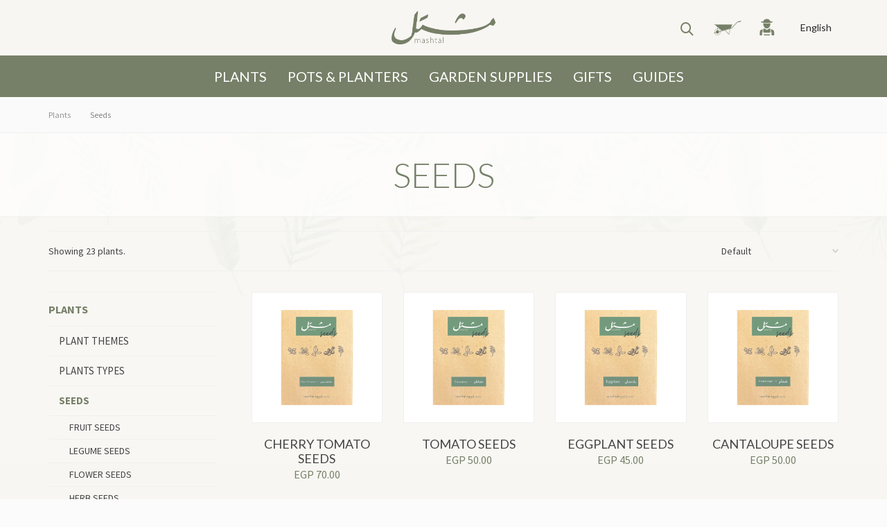

--- FILE ---
content_type: text/html; charset=UTF-8
request_url: https://www.mashtalegypt.com/product-category/plants/seeds/
body_size: 29670
content:
<!DOCTYPE html>

<!--// OPEN HTML //-->
<html lang="en-US">

	<!--// OPEN HEAD //-->
	<head>

		<!-- Manually set render engine for Internet Explorer, prevent any plugin overrides -->
		<meta http-equiv="X-UA-Compatible" content="IE=EmulateIE10">

		
		
            <!--// SITE META //-->
            <meta charset="UTF-8"/>
                        	                <meta name="viewport" content="width=device-width, initial-scale=1.0, maximum-scale=1"/>
            
            <!--// PINGBACK & FAVICON //-->
            <link rel="pingback" href="https://www.mashtalegypt.com/xmlrpc.php"/>

        <title>Seeds - Mashtal Garden Centers</title>
    <script>function spbImageResizer_writeCookie(){the_cookie=document.cookie,the_cookie&&window.devicePixelRatio>=2&&(the_cookie="spb_image_resizer_pixel_ratio="+window.devicePixelRatio+";"+the_cookie,document.cookie=the_cookie)}spbImageResizer_writeCookie();</script>
    <script>function writeCookie(){the_cookie=document.cookie,the_cookie&&window.devicePixelRatio>=2&&(the_cookie="pixel_ratio="+window.devicePixelRatio+";"+the_cookie,document.cookie=the_cookie)}writeCookie();</script>
<meta name='robots' content='max-image-preview:large' />
	<style>img:is([sizes="auto" i], [sizes^="auto," i]) { contain-intrinsic-size: 3000px 1500px }</style>
	<link rel="alternate" hreflang="en" href="https://www.mashtalegypt.com/product-category/plants/seeds/" />
<link rel="alternate" hreflang="ar" href="https://www.mashtalegypt.com/ar/product-category/plants/seeds/" />
<link rel="alternate" hreflang="x-default" href="https://www.mashtalegypt.com/product-category/plants/seeds/" />

<!-- This site is optimized with the Yoast SEO Premium plugin v12.9.2 - https://yoast.com/wordpress/plugins/seo/ -->
<meta name="description" content="A variety of high quality seeds to grow your herbs, microgreens, vegetables, and flowers."/>
<meta name="robots" content="max-snippet:-1, max-image-preview:large, max-video-preview:-1"/>
<link rel="canonical" href="https://www.mashtalegypt.com/product-category/plants/seeds/" />
<meta property="og:locale" content="en_US" />
<meta property="og:type" content="object" />
<meta property="og:title" content="Seeds - Mashtal Garden Centers" />
<meta property="og:description" content="A variety of high quality seeds to grow your herbs, microgreens, vegetables, and flowers." />
<meta property="og:url" content="https://www.mashtalegypt.com/product-category/plants/seeds/" />
<meta property="og:site_name" content="Mashtal Garden Centers" />
<meta name="twitter:card" content="summary" />
<meta name="twitter:description" content="A variety of high quality seeds to grow your herbs, microgreens, vegetables, and flowers." />
<meta name="twitter:title" content="Seeds - Mashtal Garden Centers" />
<script type='application/ld+json' class='yoast-schema-graph yoast-schema-graph--main'>{"@context":"https://schema.org","@graph":[{"@type":"Organization","@id":"https://www.mashtalegypt.com/#organization","name":"Mashtal Garden Centers","url":"https://www.mashtalegypt.com/","sameAs":["https://www.facebook.com/MashtalEgypt","https://www.instagram.com/mashtalgardencenters/"],"logo":{"@type":"ImageObject","@id":"https://www.mashtalegypt.com/#logo","url":"https://www.mashtalegypt.com/media/logo-invoice.jpg","width":560,"height":300,"caption":"Mashtal Garden Centers"},"image":{"@id":"https://www.mashtalegypt.com/#logo"}},{"@type":"WebSite","@id":"https://www.mashtalegypt.com/#website","url":"https://www.mashtalegypt.com/","name":"Mashtal Garden Centers","description":"For all your gardening needs.","publisher":{"@id":"https://www.mashtalegypt.com/#organization"},"potentialAction":{"@type":"SearchAction","target":"https://www.mashtalegypt.com/?s={search_term_string}","query-input":"required name=search_term_string"}},{"@type":"CollectionPage","@id":"https://www.mashtalegypt.com/product-category/plants/seeds/#webpage","url":"https://www.mashtalegypt.com/product-category/plants/seeds/","inLanguage":"en-US","name":"Seeds - Mashtal Garden Centers","isPartOf":{"@id":"https://www.mashtalegypt.com/#website"},"description":"A variety of high quality seeds to grow your herbs, microgreens, vegetables, and flowers."}]}</script>
<!-- / Yoast SEO Premium plugin. -->

<link rel='dns-prefetch' href='//www.googletagmanager.com' />
<link rel='dns-prefetch' href='//fonts.googleapis.com' />
<link rel='preconnect' href='https://fonts.gstatic.com' crossorigin />
<link rel="stylesheet" href="https://www.mashtalegypt.com/wp-content/cache/minify/4df0e.css" media="all" />


<style id='classic-theme-styles-inline-css' type='text/css'>
/*! This file is auto-generated */
.wp-block-button__link{color:#fff;background-color:#32373c;border-radius:9999px;box-shadow:none;text-decoration:none;padding:calc(.667em + 2px) calc(1.333em + 2px);font-size:1.125em}.wp-block-file__button{background:#32373c;color:#fff;text-decoration:none}
</style>
<style id='global-styles-inline-css' type='text/css'>
:root{--wp--preset--aspect-ratio--square: 1;--wp--preset--aspect-ratio--4-3: 4/3;--wp--preset--aspect-ratio--3-4: 3/4;--wp--preset--aspect-ratio--3-2: 3/2;--wp--preset--aspect-ratio--2-3: 2/3;--wp--preset--aspect-ratio--16-9: 16/9;--wp--preset--aspect-ratio--9-16: 9/16;--wp--preset--color--black: #000000;--wp--preset--color--cyan-bluish-gray: #abb8c3;--wp--preset--color--white: #ffffff;--wp--preset--color--pale-pink: #f78da7;--wp--preset--color--vivid-red: #cf2e2e;--wp--preset--color--luminous-vivid-orange: #ff6900;--wp--preset--color--luminous-vivid-amber: #fcb900;--wp--preset--color--light-green-cyan: #7bdcb5;--wp--preset--color--vivid-green-cyan: #00d084;--wp--preset--color--pale-cyan-blue: #8ed1fc;--wp--preset--color--vivid-cyan-blue: #0693e3;--wp--preset--color--vivid-purple: #9b51e0;--wp--preset--gradient--vivid-cyan-blue-to-vivid-purple: linear-gradient(135deg,rgba(6,147,227,1) 0%,rgb(155,81,224) 100%);--wp--preset--gradient--light-green-cyan-to-vivid-green-cyan: linear-gradient(135deg,rgb(122,220,180) 0%,rgb(0,208,130) 100%);--wp--preset--gradient--luminous-vivid-amber-to-luminous-vivid-orange: linear-gradient(135deg,rgba(252,185,0,1) 0%,rgba(255,105,0,1) 100%);--wp--preset--gradient--luminous-vivid-orange-to-vivid-red: linear-gradient(135deg,rgba(255,105,0,1) 0%,rgb(207,46,46) 100%);--wp--preset--gradient--very-light-gray-to-cyan-bluish-gray: linear-gradient(135deg,rgb(238,238,238) 0%,rgb(169,184,195) 100%);--wp--preset--gradient--cool-to-warm-spectrum: linear-gradient(135deg,rgb(74,234,220) 0%,rgb(151,120,209) 20%,rgb(207,42,186) 40%,rgb(238,44,130) 60%,rgb(251,105,98) 80%,rgb(254,248,76) 100%);--wp--preset--gradient--blush-light-purple: linear-gradient(135deg,rgb(255,206,236) 0%,rgb(152,150,240) 100%);--wp--preset--gradient--blush-bordeaux: linear-gradient(135deg,rgb(254,205,165) 0%,rgb(254,45,45) 50%,rgb(107,0,62) 100%);--wp--preset--gradient--luminous-dusk: linear-gradient(135deg,rgb(255,203,112) 0%,rgb(199,81,192) 50%,rgb(65,88,208) 100%);--wp--preset--gradient--pale-ocean: linear-gradient(135deg,rgb(255,245,203) 0%,rgb(182,227,212) 50%,rgb(51,167,181) 100%);--wp--preset--gradient--electric-grass: linear-gradient(135deg,rgb(202,248,128) 0%,rgb(113,206,126) 100%);--wp--preset--gradient--midnight: linear-gradient(135deg,rgb(2,3,129) 0%,rgb(40,116,252) 100%);--wp--preset--font-size--small: 13px;--wp--preset--font-size--medium: 20px;--wp--preset--font-size--large: 36px;--wp--preset--font-size--x-large: 42px;--wp--preset--spacing--20: 0.44rem;--wp--preset--spacing--30: 0.67rem;--wp--preset--spacing--40: 1rem;--wp--preset--spacing--50: 1.5rem;--wp--preset--spacing--60: 2.25rem;--wp--preset--spacing--70: 3.38rem;--wp--preset--spacing--80: 5.06rem;--wp--preset--shadow--natural: 6px 6px 9px rgba(0, 0, 0, 0.2);--wp--preset--shadow--deep: 12px 12px 50px rgba(0, 0, 0, 0.4);--wp--preset--shadow--sharp: 6px 6px 0px rgba(0, 0, 0, 0.2);--wp--preset--shadow--outlined: 6px 6px 0px -3px rgba(255, 255, 255, 1), 6px 6px rgba(0, 0, 0, 1);--wp--preset--shadow--crisp: 6px 6px 0px rgba(0, 0, 0, 1);}:where(.is-layout-flex){gap: 0.5em;}:where(.is-layout-grid){gap: 0.5em;}body .is-layout-flex{display: flex;}.is-layout-flex{flex-wrap: wrap;align-items: center;}.is-layout-flex > :is(*, div){margin: 0;}body .is-layout-grid{display: grid;}.is-layout-grid > :is(*, div){margin: 0;}:where(.wp-block-columns.is-layout-flex){gap: 2em;}:where(.wp-block-columns.is-layout-grid){gap: 2em;}:where(.wp-block-post-template.is-layout-flex){gap: 1.25em;}:where(.wp-block-post-template.is-layout-grid){gap: 1.25em;}.has-black-color{color: var(--wp--preset--color--black) !important;}.has-cyan-bluish-gray-color{color: var(--wp--preset--color--cyan-bluish-gray) !important;}.has-white-color{color: var(--wp--preset--color--white) !important;}.has-pale-pink-color{color: var(--wp--preset--color--pale-pink) !important;}.has-vivid-red-color{color: var(--wp--preset--color--vivid-red) !important;}.has-luminous-vivid-orange-color{color: var(--wp--preset--color--luminous-vivid-orange) !important;}.has-luminous-vivid-amber-color{color: var(--wp--preset--color--luminous-vivid-amber) !important;}.has-light-green-cyan-color{color: var(--wp--preset--color--light-green-cyan) !important;}.has-vivid-green-cyan-color{color: var(--wp--preset--color--vivid-green-cyan) !important;}.has-pale-cyan-blue-color{color: var(--wp--preset--color--pale-cyan-blue) !important;}.has-vivid-cyan-blue-color{color: var(--wp--preset--color--vivid-cyan-blue) !important;}.has-vivid-purple-color{color: var(--wp--preset--color--vivid-purple) !important;}.has-black-background-color{background-color: var(--wp--preset--color--black) !important;}.has-cyan-bluish-gray-background-color{background-color: var(--wp--preset--color--cyan-bluish-gray) !important;}.has-white-background-color{background-color: var(--wp--preset--color--white) !important;}.has-pale-pink-background-color{background-color: var(--wp--preset--color--pale-pink) !important;}.has-vivid-red-background-color{background-color: var(--wp--preset--color--vivid-red) !important;}.has-luminous-vivid-orange-background-color{background-color: var(--wp--preset--color--luminous-vivid-orange) !important;}.has-luminous-vivid-amber-background-color{background-color: var(--wp--preset--color--luminous-vivid-amber) !important;}.has-light-green-cyan-background-color{background-color: var(--wp--preset--color--light-green-cyan) !important;}.has-vivid-green-cyan-background-color{background-color: var(--wp--preset--color--vivid-green-cyan) !important;}.has-pale-cyan-blue-background-color{background-color: var(--wp--preset--color--pale-cyan-blue) !important;}.has-vivid-cyan-blue-background-color{background-color: var(--wp--preset--color--vivid-cyan-blue) !important;}.has-vivid-purple-background-color{background-color: var(--wp--preset--color--vivid-purple) !important;}.has-black-border-color{border-color: var(--wp--preset--color--black) !important;}.has-cyan-bluish-gray-border-color{border-color: var(--wp--preset--color--cyan-bluish-gray) !important;}.has-white-border-color{border-color: var(--wp--preset--color--white) !important;}.has-pale-pink-border-color{border-color: var(--wp--preset--color--pale-pink) !important;}.has-vivid-red-border-color{border-color: var(--wp--preset--color--vivid-red) !important;}.has-luminous-vivid-orange-border-color{border-color: var(--wp--preset--color--luminous-vivid-orange) !important;}.has-luminous-vivid-amber-border-color{border-color: var(--wp--preset--color--luminous-vivid-amber) !important;}.has-light-green-cyan-border-color{border-color: var(--wp--preset--color--light-green-cyan) !important;}.has-vivid-green-cyan-border-color{border-color: var(--wp--preset--color--vivid-green-cyan) !important;}.has-pale-cyan-blue-border-color{border-color: var(--wp--preset--color--pale-cyan-blue) !important;}.has-vivid-cyan-blue-border-color{border-color: var(--wp--preset--color--vivid-cyan-blue) !important;}.has-vivid-purple-border-color{border-color: var(--wp--preset--color--vivid-purple) !important;}.has-vivid-cyan-blue-to-vivid-purple-gradient-background{background: var(--wp--preset--gradient--vivid-cyan-blue-to-vivid-purple) !important;}.has-light-green-cyan-to-vivid-green-cyan-gradient-background{background: var(--wp--preset--gradient--light-green-cyan-to-vivid-green-cyan) !important;}.has-luminous-vivid-amber-to-luminous-vivid-orange-gradient-background{background: var(--wp--preset--gradient--luminous-vivid-amber-to-luminous-vivid-orange) !important;}.has-luminous-vivid-orange-to-vivid-red-gradient-background{background: var(--wp--preset--gradient--luminous-vivid-orange-to-vivid-red) !important;}.has-very-light-gray-to-cyan-bluish-gray-gradient-background{background: var(--wp--preset--gradient--very-light-gray-to-cyan-bluish-gray) !important;}.has-cool-to-warm-spectrum-gradient-background{background: var(--wp--preset--gradient--cool-to-warm-spectrum) !important;}.has-blush-light-purple-gradient-background{background: var(--wp--preset--gradient--blush-light-purple) !important;}.has-blush-bordeaux-gradient-background{background: var(--wp--preset--gradient--blush-bordeaux) !important;}.has-luminous-dusk-gradient-background{background: var(--wp--preset--gradient--luminous-dusk) !important;}.has-pale-ocean-gradient-background{background: var(--wp--preset--gradient--pale-ocean) !important;}.has-electric-grass-gradient-background{background: var(--wp--preset--gradient--electric-grass) !important;}.has-midnight-gradient-background{background: var(--wp--preset--gradient--midnight) !important;}.has-small-font-size{font-size: var(--wp--preset--font-size--small) !important;}.has-medium-font-size{font-size: var(--wp--preset--font-size--medium) !important;}.has-large-font-size{font-size: var(--wp--preset--font-size--large) !important;}.has-x-large-font-size{font-size: var(--wp--preset--font-size--x-large) !important;}
:where(.wp-block-post-template.is-layout-flex){gap: 1.25em;}:where(.wp-block-post-template.is-layout-grid){gap: 1.25em;}
:where(.wp-block-columns.is-layout-flex){gap: 2em;}:where(.wp-block-columns.is-layout-grid){gap: 2em;}
:root :where(.wp-block-pullquote){font-size: 1.5em;line-height: 1.6;}
</style>
<link rel="stylesheet" href="https://www.mashtalegypt.com/wp-content/cache/minify/c1a9d.css" media="all" />




<style id='woocommerce-inline-inline-css' type='text/css'>
.woocommerce form .form-row .required { visibility: visible; }
</style>
<link rel="stylesheet" href="https://www.mashtalegypt.com/wp-content/cache/minify/912ea.css" media="all" />






<link rel="preload" as="style" href="https://fonts.googleapis.com/css?family=Lato:100,300,400,700,900,100italic,300italic,400italic,700italic,900italic%7CSource%20Sans%20Pro:400&#038;display=swap&#038;ver=1620678904" /><link rel="stylesheet" href="https://fonts.googleapis.com/css?family=Lato:100,300,400,700,900,100italic,300italic,400italic,700italic,900italic%7CSource%20Sans%20Pro:400&#038;display=swap&#038;ver=1620678904" media="print" onload="this.media='all'"><noscript><link rel="stylesheet" href="https://fonts.googleapis.com/css?family=Lato:100,300,400,700,900,100italic,300italic,400italic,700italic,900italic%7CSource%20Sans%20Pro:400&#038;display=swap&#038;ver=1620678904" /></noscript><script type="text/template" id="tmpl-variation-template">
    <div class="woocommerce-variation-description">{{{ data.variation.variation_description }}}</div>
    <div class="woocommerce-variation-price">{{{ data.variation.price_html }}}</div>
    <div class="woocommerce-variation-availability">{{{ data.variation.availability_html }}}</div>
    <div class="woocommerce-variation-special_shipping">{{{ data.variation.special_shipping }}}</div>
    <div class="woocommerce-variation-business_days">{{{ data.variation.business_days }}}</div>
</script>
<script type="text/template" id="tmpl-unavailable-variation-template">
    <p>Sorry, this product is unavailable. Please choose a different combination.</p>
</script>
<script type="text/javascript" id="woocommerce-google-analytics-integration-gtag-js-after">
/* <![CDATA[ */
/* Google Analytics for WooCommerce (gtag.js) */
					window.dataLayer = window.dataLayer || [];
					function gtag(){dataLayer.push(arguments);}
					// Set up default consent state.
					for ( const mode of [{"analytics_storage":"denied","ad_storage":"denied","ad_user_data":"denied","ad_personalization":"denied","region":["AT","BE","BG","HR","CY","CZ","DK","EE","FI","FR","DE","GR","HU","IS","IE","IT","LV","LI","LT","LU","MT","NL","NO","PL","PT","RO","SK","SI","ES","SE","GB","CH"]}] || [] ) {
						gtag( "consent", "default", { "wait_for_update": 500, ...mode } );
					}
					gtag("js", new Date());
					gtag("set", "developer_id.dOGY3NW", true);
					gtag("config", "G-NS36GQ6P02", {"track_404":true,"allow_google_signals":true,"logged_in":false,"linker":{"domains":[],"allow_incoming":false},"custom_map":{"dimension1":"logged_in"}});
/* ]]> */
</script>
<script  src="https://www.mashtalegypt.com/wp-content/cache/minify/82fd8.js"></script>



<script type="text/javascript" id="wp-util-js-extra">
/* <![CDATA[ */
var _wpUtilSettings = {"ajax":{"url":"\/wp-admin\/admin-ajax.php"}};
/* ]]> */
</script>
<script  src="https://www.mashtalegypt.com/wp-content/cache/minify/6969a.js"></script>


<script type="text/javascript" id="wc-add-to-cart-variation-js-extra">
/* <![CDATA[ */
var wc_add_to_cart_variation_params = {"wc_ajax_url":"\/?wc-ajax=%%endpoint%%","i18n_no_matching_variations_text":"Sorry, no products matched your selection. Please choose a different combination.","i18n_make_a_selection_text":"Please select some product options before adding this product to your cart.","i18n_unavailable_text":"Sorry, this product is unavailable. Please choose a different combination.","i18n_reset_alert_text":"Your selection has been reset. Please select some product options before adding this product to your cart."};
/* ]]> */
</script>
<script  src="https://www.mashtalegypt.com/wp-content/cache/minify/2a44e.js"></script>




<script type="text/javascript" id="wc-add-to-cart-js-extra">
/* <![CDATA[ */
var wc_add_to_cart_params = {"ajax_url":"\/wp-admin\/admin-ajax.php","wc_ajax_url":"\/?wc-ajax=%%endpoint%%","i18n_view_cart":"View cart","cart_url":"https:\/\/www.mashtalegypt.com\/cart\/","is_cart":"","cart_redirect_after_add":"yes"};
/* ]]> */
</script>
<script  src="https://www.mashtalegypt.com/wp-content/cache/minify/dc06c.js"></script>


<script type="text/javascript" id="woocommerce-js-extra">
/* <![CDATA[ */
var woocommerce_params = {"ajax_url":"\/wp-admin\/admin-ajax.php","wc_ajax_url":"\/?wc-ajax=%%endpoint%%","i18n_password_show":"Show password","i18n_password_hide":"Hide password"};
/* ]]> */
</script>
<script  src="https://www.mashtalegypt.com/wp-content/cache/minify/63a69.js"></script>

<link rel="https://api.w.org/" href="https://www.mashtalegypt.com/wp-json/" /><link rel="alternate" title="JSON" type="application/json" href="https://www.mashtalegypt.com/wp-json/wp/v2/product_cat/213" /><link rel="EditURI" type="application/rsd+xml" title="RSD" href="https://www.mashtalegypt.com/xmlrpc.php?rsd" />

<meta name="generator" content="Redux 4.5.7" /><meta name="generator" content="WPML ver:4.7.4 stt:5,1;" />
			<script type="text/javascript">
			var ajaxurl = 'https://www.mashtalegypt.com/wp-admin/admin-ajax.php';
			</script>
				<noscript><style>.woocommerce-product-gallery{ opacity: 1 !important; }</style></noscript>
	<style type="text/css">.recentcomments a{display:inline !important;padding:0 !important;margin:0 !important;}</style><style type="text/css">
.color--icons.beige, span.selected-color.beige {    background: #F5F5DC;}span.selected-color.beige {    opacity: 1;}.color--icons.black, span.selected-color.black {    background: #000000;}span.selected-color.black {    opacity: 1;}.color--icons.blue, span.selected-color.blue {    background: #0000FF;}span.selected-color.blue {    opacity: 1;}.color--icons.blue-grey, span.selected-color.blue-grey {    background: ;}span.selected-color.blue-grey {    opacity: 1;}.color--icons.brick-red, span.selected-color.brick-red {    background: #FF4500;}span.selected-color.brick-red {    opacity: 1;}.color--icons.bright-green, span.selected-color.bright-green {    background: #7CFC00;}span.selected-color.bright-green {    opacity: 1;}.color--icons.bright-red, span.selected-color.bright-red {    background: #FF0000;}span.selected-color.bright-red {    opacity: 1;}.color--icons.brown, span.selected-color.brown {    background: #8B4513;}span.selected-color.brown {    opacity: 1;}.color--icons.cast-iron-black, span.selected-color.cast-iron-black {    background: #000000;}span.selected-color.cast-iron-black {    opacity: 1;}.color--icons.coffee-brown, span.selected-color.coffee-brown {    background: #4a2c2a;}span.selected-color.coffee-brown {    opacity: 1;}.color--icons.cream, span.selected-color.cream {    background: #F5F5DC;}span.selected-color.cream {    opacity: 1;}.color--icons.dark-blue, span.selected-color.dark-blue {    background: #00008B;}span.selected-color.dark-blue {    opacity: 1;}.color--icons.dark-gray, span.selected-color.dark-gray {    background: #696969;}span.selected-color.dark-gray {    opacity: 1;}.color--icons.dark-green, span.selected-color.dark-green {    background: #006400;}span.selected-color.dark-green {    opacity: 1;}.color--icons.double-black, span.selected-color.double-black {    background: #000000;}span.selected-color.double-black {    opacity: 1;}.color--icons.dusty-blue, span.selected-color.dusty-blue {    background: #879baf;}span.selected-color.dusty-blue {    opacity: 1;}.color--icons.gray, span.selected-color.gray {    background: #A9A9A9;}span.selected-color.gray {    opacity: 1;}.color--icons.gray-stone, span.selected-color.gray-stone {    background: #AFAFAF;}span.selected-color.gray-stone {    opacity: 1;}.color--icons.green, span.selected-color.green {    background: #008000;}span.selected-color.green {    opacity: 1;}.color--icons.grey, span.selected-color.grey {    background: #808080;}span.selected-color.grey {    opacity: 1;}.color--icons.harmonic-tan, span.selected-color.harmonic-tan {    background: ;}span.selected-color.harmonic-tan {    opacity: 1;}.color--icons.hashma-stone, span.selected-color.hashma-stone {    background: ;}span.selected-color.hashma-stone {    opacity: 1;}.color--icons.light-blue, span.selected-color.light-blue {    background: #ADD8E6;}span.selected-color.light-blue {    opacity: 1;}.color--icons.light-gray, span.selected-color.light-gray {    background: #D3D3D3;}span.selected-color.light-gray {    opacity: 1;}.color--icons.light-green, span.selected-color.light-green {    background: #90EE90;}span.selected-color.light-green {    opacity: 1;}.color--icons.light-purple, span.selected-color.light-purple {    background: #DDA0DD;}span.selected-color.light-purple {    opacity: 1;}.color--icons.lilac, span.selected-color.lilac {    background: #FFF0F5;}span.selected-color.lilac {    opacity: 1;}.color--icons.lime-stone, span.selected-color.lime-stone {    background: #F0EDC2;}span.selected-color.lime-stone {    opacity: 1;}.color--icons.massy-gold, span.selected-color.massy-gold {    background: #ffd700;}span.selected-color.massy-gold {    opacity: 1;}.color--icons.mauve, span.selected-color.mauve {    background: #b784a7;}span.selected-color.mauve {    opacity: 1;}.color--icons.mixed-colors, span.selected-color.mixed-colors {    background: #ffffff;}span.selected-color.mixed-colors {    opacity: 1;}.color--icons.mustard, span.selected-color.mustard {    background: #ffdb58;}span.selected-color.mustard {    opacity: 1;}.color--icons.off-white, span.selected-color.off-white {    background: #F5FFFA;}span.selected-color.off-white {    opacity: 1;}.color--icons.olive, span.selected-color.olive {    background: #808000;}span.selected-color.olive {    opacity: 1;}.color--icons.one-color, span.selected-color.one-color {    background: #ffffff;}span.selected-color.one-color {    opacity: 1;}.color--icons.opulent-champagne, span.selected-color.opulent-champagne {    background: #FFE4B5;}span.selected-color.opulent-champagne {    opacity: 1;}.color--icons.orange, span.selected-color.orange {    background: #ff7f00;}span.selected-color.orange {    opacity: 1;}.color--icons.pearl-white, span.selected-color.pearl-white {    background: #FFFAF0;}span.selected-color.pearl-white {    opacity: 1;}.color--icons.pink, span.selected-color.pink {    background: #ffc0cb;}span.selected-color.pink {    opacity: 1;}.color--icons.powder-blue, span.selected-color.powder-blue {    background: #B0C4DE;}span.selected-color.powder-blue {    opacity: 1;}.color--icons.purple, span.selected-color.purple {    background: #800080;}span.selected-color.purple {    opacity: 1;}.color--icons.red, span.selected-color.red {    background: #FF0000;}span.selected-color.red {    opacity: 1;}.color--icons.rose-gold, span.selected-color.rose-gold {    background: #b76e79;}span.selected-color.rose-gold {    opacity: 1;}.color--icons.santorini-blue, span.selected-color.santorini-blue {    background: #0000CD;}span.selected-color.santorini-blue {    opacity: 1;}.color--icons.sea-aqua, span.selected-color.sea-aqua {    background: #02938b;}span.selected-color.sea-aqua {    opacity: 1;}.color--icons.seaside, span.selected-color.seaside {    background: #67C7E3;}span.selected-color.seaside {    opacity: 1;}.color--icons.silver, span.selected-color.silver {    background: #C0C0C0;}span.selected-color.silver {    opacity: 1;}.color--icons.space-gray, span.selected-color.space-gray {    background: #A9A9A9;}span.selected-color.space-gray {    opacity: 1;}.color--icons.titanium-silver, span.selected-color.titanium-silver {    background: #c0c0c0;}span.selected-color.titanium-silver {    opacity: 1;}.color--icons.white, span.selected-color.white {    background: #ffffff;}span.selected-color.white {    opacity: 1;}.color--icons.yellow, span.selected-color.yellow {    background: #FFFF00;}span.selected-color.yellow {    opacity: 1;}</style>
			<script  type="text/javascript">
				!function(f,b,e,v,n,t,s){if(f.fbq)return;n=f.fbq=function(){n.callMethod?
					n.callMethod.apply(n,arguments):n.queue.push(arguments)};if(!f._fbq)f._fbq=n;
					n.push=n;n.loaded=!0;n.version='2.0';n.queue=[];t=b.createElement(e);t.async=!0;
					t.src=v;s=b.getElementsByTagName(e)[0];s.parentNode.insertBefore(t,s)}(window,
					document,'script','https://connect.facebook.net/en_US/fbevents.js');
			</script>
			<!-- WooCommerce Facebook Integration Begin -->
			<script  type="text/javascript">

			fbq('init', '518764455443815', {}, {
    "agent": "woocommerce-9.8.5-3.5.2"
});

				fbq( 'track', 'PageView', {
    "source": "woocommerce",
    "version": "9.8.5",
    "pluginVersion": "3.5.2"
} );

				document.addEventListener( 'DOMContentLoaded', function() {
					// Insert placeholder for events injected when a product is added to the cart through AJAX.
					document.body.insertAdjacentHTML( 'beforeend', '<div class=\"wc-facebook-pixel-event-placeholder\"></div>' );
				}, false );

			</script>
			<!-- WooCommerce Facebook Integration End -->
			<style id="sf_atelier_options-dynamic-css" title="dynamic-css" class="redux-options-output">#logo h1, #logo h2, #mobile-logo h1{font-family:Lato;font-weight:400;font-style:normal;color:#222;font-size:24px;}body, p, nav .shopping-bag, nav .wishlist-bag{font-family:"Source Sans Pro";font-weight:400;font-style:normal;font-size:14px;}h1,.impact-text,.impact-text > p,.impact-text-large,.impact-text-large > p,h3.countdown-subject, .swiper-slide .caption-content > h2, #jckqv h1{font-family:Lato;line-height:48px;font-weight:400;font-style:normal;font-size:32px;}h2,.blog-item .quote-excerpt{font-family:Lato;line-height:36px;font-weight:400;font-style:normal;font-size:24px;}h3,.spb-row-expand-text,.woocommerce div.product .woocommerce-tabs ul.tabs li a, .single_variation_wrap .single_variation span.price{font-family:Lato;line-height:28px;font-weight:400;font-style:normal;font-size:22px;}h4{font-family:Lato;line-height:24px;font-weight:400;font-style:normal;font-size:18px;}h5{font-family:Lato;line-height:22px;font-weight:400;font-style:normal;font-size:16px;}h6{font-family:Lato;line-height:16px;font-weight:400;font-style:normal;font-size:12px;}#main-nav, #header nav, .vertical-menu nav, .header-9#header-section #main-nav, #overlay-menu nav, #mobile-menu, #one-page-nav li .hover-caption, .mobile-search-form input[type="text"]{font-family:"Source Sans Pro";font-weight:400;font-style:normal;font-size:18px;}</style>
        <link rel="apple-touch-icon" sizes="180x180" href="/apple-touch-icon.png">
        <link rel="icon" type="image/png" sizes="32x32" href="/favicon-32x32.png">
        <link rel="icon" type="image/png" sizes="16x16" href="/favicon-16x16.png">
        <link rel="manifest" href="/site.webmanifest">
        <link rel="mask-icon" href="/safari-pinned-tab.svg" color="#5bbad5">
        <meta name="msapplication-TileColor" content="#F7F6F2">
        <meta name="theme-color" content="#F7F6F2">

        <link rel="preconnect" href="https://fonts.gstatic.com">
        <link href="https://fonts.googleapis.com/css2?family=Lato:wght@300;400;700&family=Source+Sans+Pro:wght@400;700&display=swap" rel="stylesheet">

        <link rel="preload" href="/wp-content/themes/mashtal/css/font/si-atelier.woff" as="font" crossorigin="anonymous" type="font/woff2" />
        <link rel="preload" href="/wp-content/themes/mashtal/css/font/si-shop-one.woff" as="font" crossorigin="anonymous" type="font/woff2" />
        <link rel="preload" href="/wp-content/themes/mashtal/fonts/mashtal.woff2" as="font" crossorigin="anonymous" type="font/woff2" />
        <link rel="preload" href="/wp-content/themes/mashtal/fonts/mashtal.woff" as="font" crossorigin="anonymous" type="font/woff2" />
        <script src="https://kit.fontawesome.com/737ea53af7.js" crossorigin="anonymous"></script>

                    <link rel="preload" href="/wp-content/themes/mashtal/css/Flaticon.woff" as="font" crossorigin="anonymous" type="font/woff2" />
            <link rel="preload" href="/wp-content/themes/mashtal/css/Flaticon.woff2" as="font" crossorigin="anonymous" type="font/woff2" />
        
	<!--// CLOSE HEAD //-->
	</head>

	<!--// OPEN BODY //-->
	<body class="archive tax-product_cat term-seeds term-213 wp-theme-atelier wp-child-theme-mashtal minimal-design mobile-header-left-logo mhs-tablet-land mh-slideout responsive-fluid sticky-header-enabled page-shadow product-shadows layout-fullwidth page-heading-standard shop-icon-stroke disable-mobile-animations  theme-atelier swift-framework-v2.7.30 mashtal-v1.0 woocommerce woocommerce-page woocommerce-no-js">

		<div id="site-loading" class="circle-bar"><div class="spinner "><div class="circle"></div></div></div><div id="mobile-menu-wrap" class="menu-is-right"><ul class="mobile-language-select"><li><div class="current-language"><span class="language name">English</span></div>
</li><li><a href="https://www.mashtalegypt.com/ar/product-category/plants/seeds/"><span class="language name">عربي</span></a>
</li></ul><form method="get" class="mobile-search-form" action="https://www.mashtalegypt.com/"><a href="#" class="mobile-search-trigger"><i class="sf-icon-search"></i></a><input type="text" placeholder="Search" name="s" autocomplete="off" /><input type="hidden" name="post_type" value="product" /><input type='hidden' name='lang' value='en' /></form><nav id="mobile-menu" class="clearfix"><div class="menu-mobile-menu-container"><ul id="menu-mobile-menu" class="menu">

    <ul id="menu-mashtal-mobile-menu-1" class="menu">
        <li class="menu-item menu-item-type-custom menu-item-object-custom menu-item-has-children parent">
            <a href="/product-category/plants/"><span class="menu-item-text">Plants</span></a>
            <ul class="sub-menu">
                <li class="notop menu-item menu-item-type-taxonomy menu-item-object-product_cat menu-item-has-children parent"><a class="sub-header" href="/product-category/plants/plants-types/">Plants Types</a>
                    <ul class="sub-menu">
                        <li class="menu-item menu-item-type-taxonomy menu-item-object-product_cat"><a href="/product-category/plants/plants-types/indoor-plants/">Indoor Plants</a></li>
                        <li class="menu-item menu-item-type-taxonomy menu-item-object-product_cat"><a href="/product-category/plants/plants-types/trees/">Trees</a></li>
                        <li class="menu-item menu-item-type-taxonomy menu-item-object-product_cat"><a href="/product-category/plants/plants-types/fruit-trees/">Fruit Trees</a></li>
                        <li class="menu-item menu-item-type-taxonomy menu-item-object-product_cat"><a href="/product-category/plants/plants-types/vegetables/">Vegetables</a></li>
                        <li class="menu-item menu-item-type-taxonomy menu-item-object-product_cat"><a href="/product-category/plants/plants-types/herbs/">Herbs</a></li>
                        <li class="menu-item menu-item-type-taxonomy menu-item-object-product_cat"><a href="/product-category/plants/plants-types/ferns/">Ferns</a></li>
                        <li class="menu-item menu-item-type-taxonomy menu-item-object-product_cat"><a href="/product-category/plants/plants-types/bamboo/">Bamboo</a></li>
                        <li class="menu-item menu-item-type-taxonomy menu-item-object-product_cat"><a href="/product-category/plants/plants-types/palms/">Palms</a></li>
                        <li class="menu-item menu-item-type-taxonomy menu-item-object-product_cat"><a href="/product-category/plants/plants-types/conifers/">Conifers</a></li>
                        <li class="menu-item menu-item-type-taxonomy menu-item-object-product_cat"><a href="/product-category/plants/plants-types/shrubs/">Shrubs</a></li>
                        <li class="menu-item menu-item-type-taxonomy menu-item-object-product_cat"><a href="/product-category/plants/plants-types/hedging/">Hedging</a></li>
                        <li class="menu-item menu-item-type-taxonomy menu-item-object-product_cat"><a href="/product-category/plants/plants-types/ground-covers/">Ground Covers</a></li>
                        <li class="menu-item menu-item-type-taxonomy menu-item-object-product_cat"><a href="/product-category/plants/plants-types/climbers/">Climbers</a></li>
                        <li class="menu-item menu-item-type-taxonomy menu-item-object-product_cat"><a href="/product-category/plants/plants-types/cacti-and-succulents/">Cacti and Succulents</a></li>
                        <li class="menu-item menu-item-type-taxonomy menu-item-object-product_cat"><a href="/product-category/plants/plants-types/garden-flowers/">Garden Flowers</a></li>

                        <li class="menu-item menu-item-type-taxonomy menu-item-object-product_cat"><a href="/product-category/plants/plants-types/bonsai/">Bonsai</a></li>
                        <li class="menu-item menu-item-type-taxonomy menu-item-object-product_cat"><a href="/product-category/plants/plants-types/hanging-baskets/">Hanging Baskets</a></li>
                        <li class="menu-item menu-item-type-taxonomy menu-item-object-product_cat"><a href="/product-category/plants/plants-types/rare-plants/">Rare Plants</a></li>
                    </ul>
                </li>
                <li class="notop menu-item menu-item-type-taxonomy menu-item-object-product_cat menu-item-has-children sf-std-menu parent"><a class="sub-header" href="/product-category/plants/seeds/">Seeds</a>
                    <ul class="sub-menu">
                        <li class="menu-item menu-item-type-taxonomy menu-item-object-product_cat"><a href="/product-category/plants/seeds/fruit-seeds/">Fruit Seeds</a></li>
                        <li class="menu-item menu-item-type-taxonomy menu-item-object-product_cat"><a href="/product-category/plants/seeds/legume-seeds/">Legume Seeds</a></li>
                        <li class="menu-item menu-item-type-taxonomy menu-item-object-product_cat"><a href="/product-category/plants/seeds/herb-seeds/">Herb Seeds</a></li>
                        <li class="menu-item menu-item-type-taxonomy menu-item-object-product_cat"><a href="/product-category/plants/seeds/microgreens/">Microgreens</a></li>
                        <li class="menu-item menu-item-type-taxonomy menu-item-object-product_cat"><a href="/product-category/plants/seeds/vegetable-seeds/">Vegetable Seeds</a></li>
                    </ul>
                </li>
                <li class="notop menu-item menu-item-type-taxonomy menu-item-object-product_cat menu-item-has-children sf-std-menu parent"><a class="sub-header" href="/product-category/plants/plant-themes/">Plant Themes</a>
                    <ul class="sub-menu">

                        <li class="menu-item menu-item-type-taxonomy menu-item-object-product_cat"><a href="/product-category/plants/plant-themes/air-purifying-plants/">Air Purifying Plants</a></li>

                        <li class="menu-item menu-item-type-taxonomy menu-item-object-product_cat"><a href="/product-category/plants/plant-themes/house-plants/">House Plants</a></li>
                        <li class="menu-item menu-item-type-taxonomy menu-item-object-product_cat"><a href="/product-category/plants/plant-themes/office-plants/">Office Plants</a></li>
                        <li class="menu-item menu-item-type-taxonomy menu-item-object-product_cat"><a href="/product-category/plants/plant-themes/medicinal-plants/">Medicinal Plants</a></li>
                        <li class="menu-item menu-item-type-taxonomy menu-item-object-product_cat"><a href="/product-category/plants/plant-themes/kitchen-herbs/">Kitchen Herbs</a></li>
                        <li class="menu-item menu-item-type-taxonomy menu-item-object-product_cat"><a href="/product-category/plants/plant-themes/bedroom-plants/">Bedroom Plants</a></li>

                        <li class="menu-item menu-item-type-taxonomy menu-item-object-product_cat"><a href="/product-category/plants/plant-themes/scented-plants/">Scented Plants</a></li>
                        <li class="menu-item menu-item-type-taxonomy menu-item-object-product_cat"><a href="/product-category/plants/plant-themes/fast-growing-trees/">Fast Growing Trees</a></li>
                        <li class="menu-item menu-item-type-taxonomy menu-item-object-product_cat"><a href="/product-category/plants/plant-themes/shaded-area-plants/">Shaded Area Plants</a></li>
                        <li class="menu-item menu-item-type-taxonomy menu-item-object-product_cat"><a href="/product-category/plants/plant-themes/bathroom-plants/">Bathroom Plants</a></li>
                        <li class="menu-item menu-item-type-taxonomy menu-item-object-product_cat"><a href="/product-category/plants/plant-themes/terrace-plants/">Terrace Plants</a></li>
                        <li class="menu-item menu-item-type-taxonomy menu-item-object-product_cat"><a href="/product-category/plants/plant-themes/mediterranean-plants/">Mediterranean Plants</a></li>

                    </ul>
                </li>
                <li class="notop menu-item menu-item-type-taxonomy menu-item-object-product_cat menu-item-has-children sf-std-menu parent"><a class="sub-header" href="/product-category/plants/sets-collections/">Plant Sets</a>
                    <ul class="sub-menu">
                        <li class="menu-item menu-item-type-taxonomy menu-item-object-product_cat"><a href="/product-category/plants/sets-collections/cacti-succulents-sets/">Cacti &amp; Succulents Sets</a></li>
                        <li class="menu-item menu-item-type-taxonomy menu-item-object-product_cat"><a href="/product-category/plants/sets-collections/air-purifying-sets/">Air Purifying Sets</a></li>
                        <li class="menu-item menu-item-type-taxonomy menu-item-object-product_cat"><a href="/product-category/plants/sets-collections/office-plants-sets/">Office Plants Sets</a></li>
                        <li class="menu-item menu-item-type-taxonomy menu-item-object-product_cat"><a href="/product-category/plants/sets-collections/kitchen-herbs-sets/">Kitchen Herbs Sets</a></li>
                        <li class="menu-item menu-item-type-taxonomy menu-item-object-product_cat"><a href="/product-category/plants/sets-collections/seeds-sets/">Seeds Sets</a></li>
                        <li class="menu-item menu-item-type-taxonomy menu-item-object-product_cat"><a href="/product-category/plants/sets-collections/fruit-trees-sets/">Fruit Trees Sets</a></li>
                        <li class="menu-item menu-item-type-taxonomy menu-item-object-product_cat"><a href="/product-category/plants/sets-collections/fast-growing-trees-sets/">Fast Growing Trees Sets</a></li>
                        <li class="menu-item menu-item-type-taxonomy menu-item-object-product_cat"><a href="/product-category/plants/sets-collections/shaded-area-plants-sets/">Shaded Area Plants Sets</a></li>
                        <li class="menu-item menu-item-type-taxonomy menu-item-object-product_cat"><a href="/product-category/plants/sets-collections/terrace-plants-sets/">Terrace Plants Sets</a></li>
                        <li class="menu-item menu-item-type-taxonomy menu-item-object-product_cat"><a href="/product-category/plants/sets-collections/bathroom-plants-sets/">Bathroom Plants Sets</a></li>
                        <li class="menu-item menu-item-type-taxonomy menu-item-object-product_cat"><a href="/product-category/plants/sets-collections/garden-flowers-sets/">Garden Flowers Sets</a></li>
                    </ul>
                </li>
                    </ul>
                </li>
        <li class="menu-item menu-item-type-custom menu-item-object-custom menu-item-has-children sf-std-menu parent"><a href="/product-category/pots-planters/"><span class="menu-item-text">Pots &amp; Planters</span></a>
            <ul class="sub-menu single-sub-menu">
                <li class="menu-item menu-item-type-taxonomy menu-item-object-product_cat"><a href="/product-category/pots-planters/clay-pots/">Clay Pots</a></li>
                <li class="menu-item menu-item-type-taxonomy menu-item-object-product_cat"><a href="/product-category/pots-planters/plastic-pots/">Plastic Pots</a></li>
                <li class="menu-item menu-item-type-taxonomy menu-item-object-product_cat"><a href="/product-category/pots-planters/hanging-pots/">Hanging Pots</a></li>
                <li class="menu-item menu-item-type-taxonomy menu-item-object-product_cat"><a href="/product-category/pots-planters/troughs/">Troughs</a></li>
                <li class="menu-item menu-item-type-taxonomy menu-item-object-product_cat"><a href="/product-category/pots-planters/propagating-pots/">Propagating Pots</a></li>
                <li class="menu-item menu-item-type-taxonomy menu-item-object-product_cat"><a href="/product-category/pots-planters/biodegradable-pots/">Biodegradable Pots</a></li>
                <li class="menu-item menu-item-type-taxonomy menu-item-object-product_cat"><a href="/product-category/pots-planters/decorative-pots/">Decorative Pots</a></li>
                <li class="menu-item menu-item-type-taxonomy menu-item-object-product_cat"><a href="/product-category/pots-planters/modern-design/">Modern Design</a></li>
                <li class="menu-item menu-item-type-taxonomy menu-item-object-product_cat"><a href="/product-category/pots-planters/office-pots/">Office Pots</a></li>
                <li class="menu-item menu-item-type-taxonomy menu-item-object-product_cat"><a href="/product-category/pots-planters/table-top-pots/">Table-top Pots</a></li>
                <li class="menu-item menu-item-type-taxonomy menu-item-object-product_cat"><a href="/product-category/pots-planters/terrace-and-garden-pots/">Terrace and Garden Pots</a></li>
                <li class="menu-item menu-item-type-taxonomy menu-item-object-product_cat"><a href="/product-category/pots-planters/plant-accessories/">Plant Accessories</a></li>
            </ul>
        </li>
        <li class="menu-item menu-item-type-custom menu-item-object-custom menu-item-has-children parent"><a href="/product-category/garden-supplies/"><span class="menu-item-text">Garden Supplies</span></a>
            <ul class="sub-menu">
                <li class="menu-item menu-item-type-taxonomy menu-item-object-product_cat menu-item-has-children sf-std-menu parent"><a class="sub-header" href="/product-category/garden-supplies/tools-equipment/">Tools &amp; Equipment</a>
                    <ul class="sub-menu">
                        <li class="menu-item menu-item-type-taxonomy menu-item-object-product_cat"><a href="/product-category/garden-supplies/tools-equipment/gardening-tools/">Gardening Tools</a></li>
                        <li class="menu-item menu-item-type-taxonomy menu-item-object-product_cat"><a href="/product-category/garden-supplies/tools-equipment/gardening-accessories/">Gardening Accessories</a></li>
                        <li class="menu-item menu-item-type-taxonomy menu-item-object-product_cat"><a href="/product-category/garden-supplies/tools-equipment/wheelbarrows/">Wheelbarrows</a></li>
                        <li class="menu-item menu-item-type-taxonomy menu-item-object-product_cat"><a href="/product-category/garden-supplies/tools-equipment/propagation-trays/">Propagation Trays</a></li>
                        <li class="menu-item menu-item-type-taxonomy menu-item-object-product_cat"><a href="/product-category/garden-supplies/tools-equipment/storage-tools-equipment/">Storage</a></li>
                        <li class="menu-item menu-item-type-taxonomy menu-item-object-product_cat"><a href="/product-category/garden-supplies/tools-equipment/irrigation/">Irrigation</a></li>
                    </ul>
                </li>

                <li class="menu-item menu-item-type-taxonomy menu-item-object-product_cat menu-item-has-children sf-std-menu parent"><a class="sub-header" href="/product-category/garden-supplies/soil/">Soil</a>
                    <ul class="sub-menu">
                        <li class="menu-item menu-item-type-taxonomy menu-item-object-product_cat"><a href="/product-category/garden-supplies/soil/coco-peat/">Coco Peat</a></li>
                        <li class="menu-item menu-item-type-taxonomy menu-item-object-product_cat"><a href="/product-category/garden-supplies/soil/all-purpose-soil/">All Purpose Soil</a></li>
                        <li class="menu-item menu-item-type-taxonomy menu-item-object-product_cat"><a href="/product-category/garden-supplies/soil/compost/">Compost</a></li>
                        <li class="menu-item menu-item-type-taxonomy menu-item-object-product_cat"><a href="/product-category/garden-supplies/soil/fertilizer/">Fertilizer</a></li>
                        <li class="menu-item menu-item-type-taxonomy menu-item-object-product_cat"><a href="/product-category/garden-supplies/soil/peat-moss/">Peat Moss</a></li>
                        <li class="menu-item menu-item-type-taxonomy menu-item-object-product_cat"><a href="/product-category/garden-supplies/soil/perlite/">Perlite</a></li>
                        <li class="menu-item menu-item-type-taxonomy menu-item-object-product_cat"><a href="/product-category/garden-supplies/soil/sand/">Sand</a></li>
                    </ul>
                </li>
                <li class="menu-item menu-item-type-taxonomy menu-item-object-product_cat menu-item-has-children sf-std-menu parent"><a class="sub-header" href="/product-category/garden-supplies/pest-control/">Pest Control</a>
                    <ul class="sub-menu">
                        <li class="menu-item menu-item-type-taxonomy menu-item-object-product_cat"><a href="/product-category/garden-supplies/pest-control/home-pest-control/">Home</a></li>
                    </ul>
                </li>
            </ul>
        </li>
        <li class="menu-item menu-item-type-taxonomy menu-item-object-product_cat"><a href="/product-category/gifts/"><span class="menu-item-text">Gifts</span></a>

            <ul class="sub-menu single-sub-menu">
                <li class="menu-item menu-item-type-taxonomy menu-item-object-product_cat"><a href="/product-category/gift-cards/">Gift Cards</a></li>
                <li class="menu-item menu-item-type-taxonomy menu-item-object-product_cat"><a href="/product-category/gifts/">Gift Ideas</a></li>
                <li class="menu-item menu-item-type-taxonomy menu-item-object-product_cat"><a href="/product-category/gifts/digital-vouchers/">Digital Vouchers</a></li>
            </ul>

        </li>

        <li class="menu-item menu-item-type-taxonomy menu-item-object-product_cat"><a href="/guides/plant-guide/"><span class="menu-item-text">Guides</span></a>
        </li>


    </ul>


    </ul></div><ul class="alt-mobile-menu"><li class="parent shopping-bag-item"><a class="cart-contents" href="https://www.mashtalegypt.com/cart/" title="View your shopping cart"><i class="mashtal-cart"></i><span class="cart-text">Cart</span><span class="menu-item-title">Cart</span><span class="num-items">0</span></a></li><li><a href="https://www.mashtalegypt.com/my-account/">Login / Sign Up</a></li></ul></nav></div>
		<!--// OPEN #container //-->
		<div id="container">

			<header id="mobile-header" class="mobile-left-logo clearfix"><div id="mobile-logo" class="logo-left no-img clearfix" data-anim="">
<a href="https://www.mashtalegypt.com">
<img class="standard" src="https://www.mashtalegypt.com/wp-content/themes/mashtal/img/logo.png?h=UCet" alt="Mashtal Garden Centers" />
<div class="text-logo"></div>
</a>
</div>
<div class="mobile-header-opts"><a href="#" class="mobile-menu-link menu-bars-link"><span class="menu-bars"></span></a><nav class="std-menu float-alt-menu"><ul class="menu"><li class="parent shopping-bag-item"><a class="cart-contents" href="https://www.mashtalegypt.com/cart/" title="View your shopping cart"><i class="mashtal-cart"></i><span class="cart-text">Cart</span><span class="menu-item-title">Cart</span><span class="num-items">0</span></a></li></ul></nav></div></header>			
			<!--// HEADER //-->
			<div class="header-wrap  page-header-">

				<div id="header-section" class="header-6 ">
					
<header id="header" class="clearfix">
	<div class="container">
		<div class="row">

			<div id="logo" class="col-sm-4 col-sm-push-4 logo-center no-img clearfix" data-anim="">
<a href="https://www.mashtalegypt.com">
<img class="logo" src="https://www.mashtalegypt.com/wp-content/themes/mashtal/img/logo.png?h=UCet" alt="Mashtal Garden Centers" />
</a>
</div>

			<div class="header-right col-sm-4 col-sm-push-4">
				<div class="aux-item aux-search"><nav class="std-menu">
<ul class="menu">
<li class="menu-search parent"><a href="#" class="header-search-link fs-header-search-link"><i class="sf-icon-search"></i></a></li>
</ul>
</nav></div>
<div class="aux-item aux-cart-wishlist"><nav class="std-menu cart-wishlist"><ul class="menu">
<li class="parent shopping-bag-item"><a class="cart-contents" href="https://www.mashtalegypt.com/cart/" title="View your shopping cart"><i class="mashtal-cart"></i><span class="cart-text">Cart</span><span class="menu-item-title">Cart</span><span class="num-items">0</span></a></li></ul></nav></div>
<div class="aux-item aux-account">
<nav class="std-menu">
<ul class="menu"><li class="parent aux-languages"><a href="#">Language</a>
<ul class="header-languages sub-menu">
<li><div class="current-language"><span class="language name">English</span></div>
</li><li><a href="https://www.mashtalegypt.com/ar/product-category/plants/seeds/"><span class="language name">عربي</span></a>
</li></ul>
</li>
</ul>
</nav>
<nav class="std-menu">
<ul class="menu">
<li class="parent account-item">
<a href="#"><i class="mashtal-farmer"></i></a>
<ul class="sub-menu">
<li class="menu-item"><a href="https://www.mashtalegypt.com/my-account/">Login</a></li>
<li class="menu-item"><a href="https://www.mashtalegypt.com/my-account/">Sign Up</a></li>
</ul>
</li>
</ul>
</nav>
</div>
			</div>

		</div> <!-- CLOSE .row -->
	</div> <!-- CLOSE .container -->
</header>

<div id="main-nav" class="sticky-header center-menu">
	<div class="container">
<div class="row">
<div class="menu-left">
<div class="light-logo-wrapper"><a href="/"><img class="light-logo" src="https://www.mashtalegypt.com/wp-content/themes/mashtal/img/logo-white.png?h=NfXYSuTFsLJKHNgaAtdF" alt="Mashtal Garden Centers"></a></div><nav id="main-navigation" class="std-menu clearfix">
<div class="menu-main-menu-container"><ul id="menu-main-menu" class="menu">

    <ul id="menu-mashtal-menu-1" class="menu">
        <li class="menu-item menu-item-type-custom menu-item-object-custom menu-item-has-children sf-mega-menu sf-mega-menu-natural-width sf-mega-menu-fw parent" data-megamenucols="4">
            <a href="/product-category/plants/"><span class="menu-item-text">Plants</span></a>
            <ul class="sub-menu mega-sub-menu">
                <li class="notop menu-item menu-item-type-taxonomy menu-item-object-product_cat menu-item-has-children parent"><a class="sub-header" href="/product-category/plants/plants-types/">Plants Types</a>
                    <ul class="sub-menu">
                        <li class="menu-item menu-item-type-taxonomy menu-item-object-product_cat"><a href="/product-category/plants/plants-types/indoor-plants/">Indoor Plants</a></li>
                        <li class="menu-item menu-item-type-taxonomy menu-item-object-product_cat"><a href="/product-category/plants/plants-types/trees/">Trees</a></li>
                        <li class="menu-item menu-item-type-taxonomy menu-item-object-product_cat"><a href="/product-category/plants/plants-types/fruit-trees/">Fruit Trees</a></li>
                        <li class="menu-item menu-item-type-taxonomy menu-item-object-product_cat"><a href="/product-category/plants/plants-types/vegetables/">Vegetables</a></li>
                        <li class="menu-item menu-item-type-taxonomy menu-item-object-product_cat"><a href="/product-category/plants/plants-types/herbs/">Herbs</a></li>
                        <li class="menu-item menu-item-type-taxonomy menu-item-object-product_cat"><a href="/product-category/plants/plants-types/ferns/">Ferns</a></li>
                        <li class="menu-item menu-item-type-taxonomy menu-item-object-product_cat"><a href="/product-category/plants/plants-types/bamboo/">Bamboo</a></li>
                        <li class="menu-item menu-item-type-taxonomy menu-item-object-product_cat"><a href="/product-category/plants/plants-types/palms/">Palms</a></li>
                        <li class="menu-item menu-item-type-taxonomy menu-item-object-product_cat"><a href="/product-category/plants/plants-types/conifers/">Conifers</a></li>
                        <li class="menu-item menu-item-type-taxonomy menu-item-object-product_cat"><a href="/product-category/plants/plants-types/shrubs/">Shrubs</a></li>
                        <li class="menu-item menu-item-type-taxonomy menu-item-object-product_cat"><a href="/product-category/plants/plants-types/hedging/">Hedging</a></li>
                        <li class="menu-item menu-item-type-taxonomy menu-item-object-product_cat"><a href="/product-category/plants/plants-types/ground-covers/">Ground Covers</a></li>
                        <li class="menu-item menu-item-type-taxonomy menu-item-object-product_cat"><a href="/product-category/plants/plants-types/climbers/">Climbers</a></li>
                        <li class="menu-item menu-item-type-taxonomy menu-item-object-product_cat"><a href="/product-category/plants/plants-types/cacti-and-succulents/">Cacti and Succulents</a></li>
                        <li class="menu-item menu-item-type-taxonomy menu-item-object-product_cat"><a href="/product-category/plants/plants-types/garden-flowers/">Garden Flowers</a></li>

                        <li class="menu-item menu-item-type-taxonomy menu-item-object-product_cat"><a href="/product-category/plants/plants-types/bonsai/">Bonsai</a></li>
                        <li class="menu-item menu-item-type-taxonomy menu-item-object-product_cat"><a href="/product-category/plants/plants-types/hanging-baskets/">Hanging Baskets</a></li>
                        <li class="menu-item menu-item-type-taxonomy menu-item-object-product_cat"><a href="/product-category/plants/plants-types/rare-plants/">Rare Plants</a></li>
                    </ul>
                </li>
                <li class="notop menu-item menu-item-type-taxonomy menu-item-object-product_cat menu-item-has-children sf-std-menu parent"><a class="sub-header" href="/product-category/plants/seeds/">Seeds</a>
                    <ul class="sub-menu">
                        <li class="menu-item menu-item-type-taxonomy menu-item-object-product_cat"><a href="/product-category/plants/seeds/fruit-seeds/">Fruit Seeds</a></li>
                        <li class="menu-item menu-item-type-taxonomy menu-item-object-product_cat"><a href="/product-category/plants/seeds/legume-seeds/">Legume Seeds</a></li>
                        <li class="menu-item menu-item-type-taxonomy menu-item-object-product_cat"><a href="/product-category/plants/seeds/herb-seeds/">Herb Seeds</a></li>
                        <li class="menu-item menu-item-type-taxonomy menu-item-object-product_cat"><a href="/product-category/plants/seeds/microgreens/">Microgreens</a></li>
                        <li class="menu-item menu-item-type-taxonomy menu-item-object-product_cat"><a href="/product-category/plants/seeds/vegetable-seeds/">Vegetable Seeds</a></li>
                    </ul>
                </li>
                <li class="notop menu-item menu-item-type-taxonomy menu-item-object-product_cat menu-item-has-children sf-std-menu parent"><a class="sub-header" href="/product-category/plants/plant-themes/">Plant Themes</a>
                    <ul class="sub-menu">

                        <li class="menu-item menu-item-type-taxonomy menu-item-object-product_cat"><a href="/product-category/plants/plant-themes/air-purifying-plants/">Air Purifying Plants</a></li>
                        <li class="menu-item menu-item-type-taxonomy menu-item-object-product_cat"><a href="/product-category/plants/plant-themes/house-plants/">House Plants</a></li>
                        <li class="menu-item menu-item-type-taxonomy menu-item-object-product_cat"><a href="/product-category/plants/plant-themes/office-plants/">Office Plants</a></li>
                        <li class="menu-item menu-item-type-taxonomy menu-item-object-product_cat"><a href="/product-category/plants/plant-themes/medicinal-plants/">Medicinal Plants</a></li>
                        <li class="menu-item menu-item-type-taxonomy menu-item-object-product_cat"><a href="/product-category/plants/plant-themes/kitchen-herbs/">Kitchen Herbs</a></li>
                        <li class="menu-item menu-item-type-taxonomy menu-item-object-product_cat"><a href="/product-category/plants/plant-themes/bedroom-plants/">Bedroom Plants</a></li>

                        <li class="menu-item menu-item-type-taxonomy menu-item-object-product_cat"><a href="/product-category/plants/plant-themes/scented-plants/">Scented Plants</a></li>
                        <li class="menu-item menu-item-type-taxonomy menu-item-object-product_cat"><a href="/product-category/plants/plant-themes/fast-growing-trees/">Fast Growing Trees</a></li>
                        <li class="menu-item menu-item-type-taxonomy menu-item-object-product_cat"><a href="/product-category/plants/plant-themes/shaded-area-plants/">Shaded Area Plants</a></li>
                        <li class="menu-item menu-item-type-taxonomy menu-item-object-product_cat"><a href="/product-category/plants/plant-themes/bathroom-plants/">Bathroom Plants</a></li>
                        <li class="menu-item menu-item-type-taxonomy menu-item-object-product_cat"><a href="/product-category/plants/plant-themes/terrace-plants/">Terrace Plants</a></li>
                        <li class="menu-item menu-item-type-taxonomy menu-item-object-product_cat"><a href="/product-category/plants/plant-themes/mediterranean-plants/">Mediterranean Plants</a></li>

                    </ul>
                </li>
                <li class="notop menu-item menu-item-type-taxonomy menu-item-object-product_cat menu-item-has-children sf-std-menu parent"><a class="sub-header" href="/product-category/plants/sets-collections/">Plant Sets</a>
                    <ul class="sub-menu">
                        <li class="menu-item menu-item-type-taxonomy menu-item-object-product_cat"><a href="/product-category/plants/sets-collections/cacti-succulents-sets/">Cacti &amp; Succulents Sets</a></li>
                        <li class="menu-item menu-item-type-taxonomy menu-item-object-product_cat"><a href="/product-category/plants/sets-collections/air-purifying-sets/">Air Purifying Sets</a></li>
                        <li class="menu-item menu-item-type-taxonomy menu-item-object-product_cat"><a href="/product-category/plants/sets-collections/office-plants-sets/">Office Plants Sets</a></li>
                        <li class="menu-item menu-item-type-taxonomy menu-item-object-product_cat"><a href="/product-category/plants/sets-collections/kitchen-herbs-sets/">Kitchen Herbs Sets</a></li>
                        <li class="menu-item menu-item-type-taxonomy menu-item-object-product_cat"><a href="/product-category/plants/sets-collections/seeds-sets/">Seeds Sets</a></li>
                        <li class="menu-item menu-item-type-taxonomy menu-item-object-product_cat"><a href="/product-category/plants/sets-collections/fruit-trees-sets/">Fruit Trees Sets</a></li>
                        <li class="menu-item menu-item-type-taxonomy menu-item-object-product_cat"><a href="/product-category/plants/sets-collections/fast-growing-trees-sets/">Fast Growing Trees Sets</a></li>
                        <li class="menu-item menu-item-type-taxonomy menu-item-object-product_cat"><a href="/product-category/plants/sets-collections/shaded-area-plants-sets/">Shaded Area Plants Sets</a></li>
                        <li class="menu-item menu-item-type-taxonomy menu-item-object-product_cat"><a href="/product-category/plants/sets-collections/terrace-plants-sets/">Terrace Plants Sets</a></li>
                        <li class="menu-item menu-item-type-taxonomy menu-item-object-product_cat"><a href="/product-category/plants/sets-collections/bathroom-plants-sets/">Bathroom Plants Sets</a></li>
                        <li class="menu-item menu-item-type-taxonomy menu-item-object-product_cat"><a href="/product-category/plants/sets-collections/garden-flowers-sets/">Garden Flowers Sets</a></li>
                    </ul>
                </li>
            </ul>
        </li>
        <li class="menu-item menu-item-type-custom menu-item-object-custom menu-item-has-children sf-std-menu parent"><a href="/product-category/pots-planters/"><span class="menu-item-text">Pots &amp; Planters</span></a>
            <ul class="sub-menu single-sub-menu">
                <li class="menu-item menu-item-type-taxonomy menu-item-object-product_cat"><a href="/product-category/pots-planters/clay-pots/">Clay Pots</a></li>
                <li class="menu-item menu-item-type-taxonomy menu-item-object-product_cat"><a href="/product-category/pots-planters/plastic-pots/">Plastic Pots</a></li>
                <li class="menu-item menu-item-type-taxonomy menu-item-object-product_cat"><a href="/product-category/pots-planters/hanging-pots/">Hanging Pots</a></li>
                <li class="menu-item menu-item-type-taxonomy menu-item-object-product_cat"><a href="/product-category/pots-planters/troughs/">Troughs</a></li>
                <li class="menu-item menu-item-type-taxonomy menu-item-object-product_cat"><a href="/product-category/pots-planters/propagating-pots/">Propagating Pots</a></li>
                <li class="menu-item menu-item-type-taxonomy menu-item-object-product_cat"><a href="/product-category/pots-planters/biodegradable-pots/">Biodegradable Pots</a></li>
                <li class="menu-item menu-item-type-taxonomy menu-item-object-product_cat"><a href="/product-category/pots-planters/decorative-pots/">Decorative Pots</a></li>
                <li class="menu-item menu-item-type-taxonomy menu-item-object-product_cat"><a href="/product-category/pots-planters/modern-design/">Modern Design</a></li>
                <li class="menu-item menu-item-type-taxonomy menu-item-object-product_cat"><a href="/product-category/pots-planters/office-pots/">Office Pots</a></li>
                <li class="menu-item menu-item-type-taxonomy menu-item-object-product_cat"><a href="/product-category/pots-planters/table-top-pots/">Table-top Pots</a></li>
                <li class="menu-item menu-item-type-taxonomy menu-item-object-product_cat"><a href="/product-category/pots-planters/terrace-and-garden-pots/">Terrace and Garden Pots</a></li>
                <li class="menu-item menu-item-type-taxonomy menu-item-object-product_cat"><a href="/product-category/pots-planters/plant-accessories/">Plant Accessories</a></li>
            </ul>
        </li>
        <li class="menu-item menu-item-type-custom menu-item-object-custom menu-item-has-children sf-mega-menu sf-mega-menu-natural-width sf-mega-menu-fw parent" data-megamenucols="3"><a href="/product-category/garden-supplies/"><span class="menu-item-text">Garden Supplies</span></a>
            <ul class="sub-menu mega-sub-menu">
                <li class="menu-item menu-item-type-taxonomy menu-item-object-product_cat menu-item-has-children sf-std-menu parent"><a class="sub-header" href="/product-category/garden-supplies/tools-equipment/">Tools &amp; Equipment</a>
                    <ul class="sub-menu">
                        <li class="menu-item menu-item-type-taxonomy menu-item-object-product_cat"><a href="/product-category/garden-supplies/tools-equipment/gardening-tools/">Gardening Tools</a></li>
                        <li class="menu-item menu-item-type-taxonomy menu-item-object-product_cat"><a href="/product-category/garden-supplies/tools-equipment/gardening-accessories/">Gardening Accessories</a></li>
                        <li class="menu-item menu-item-type-taxonomy menu-item-object-product_cat"><a href="/product-category/garden-supplies/tools-equipment/wheelbarrows/">Wheelbarrows</a></li>
                        <li class="menu-item menu-item-type-taxonomy menu-item-object-product_cat"><a href="/product-category/garden-supplies/tools-equipment/propagation-trays/">Propagation Trays</a></li>
                        <li class="menu-item menu-item-type-taxonomy menu-item-object-product_cat"><a href="/product-category/garden-supplies/tools-equipment/storage-tools-equipment/">Storage</a></li>
                        <li class="menu-item menu-item-type-taxonomy menu-item-object-product_cat"><a href="/product-category/garden-supplies/tools-equipment/irrigation/">Irrigation</a></li>
                    </ul>
                </li>
                <li class="menu-item menu-item-type-taxonomy menu-item-object-product_cat menu-item-has-children sf-std-menu parent"><a class="sub-header" href="/product-category/garden-supplies/soil/">Soil</a>
                    <ul class="sub-menu">
                        <li class="menu-item menu-item-type-taxonomy menu-item-object-product_cat"><a href="/product-category/garden-supplies/soil/coco-peat/">Coco Peat</a></li>
                        <li class="menu-item menu-item-type-taxonomy menu-item-object-product_cat"><a href="/product-category/garden-supplies/soil/all-purpose-soil/">All Purpose Soil</a></li>
                        <li class="menu-item menu-item-type-taxonomy menu-item-object-product_cat"><a href="/product-category/garden-supplies/soil/compost/">Compost</a></li>
                        <li class="menu-item menu-item-type-taxonomy menu-item-object-product_cat"><a href="/product-category/garden-supplies/soil/fertilizer/">Fertilizer</a></li>
                        <li class="menu-item menu-item-type-taxonomy menu-item-object-product_cat"><a href="/product-category/garden-supplies/soil/peat-moss/">Peat Moss</a></li>
                        <li class="menu-item menu-item-type-taxonomy menu-item-object-product_cat"><a href="/product-category/garden-supplies/soil/perlite/">Perlite</a></li>
                        <li class="menu-item menu-item-type-taxonomy menu-item-object-product_cat"><a href="/product-category/garden-supplies/soil/sand/">Sand</a></li>
                    </ul>
                </li>
                <li class="menu-item menu-item-type-taxonomy menu-item-object-product_cat menu-item-has-children sf-std-menu parent"><a class="sub-header" href="/product-category/garden-supplies/pest-control/">Pest Control</a>
                    <ul class="sub-menu">
                        <li class="menu-item menu-item-type-taxonomy menu-item-object-product_cat"><a href="/product-category/garden-supplies/pest-control/home-pest-control/">Home</a></li>
                    </ul>
                </li>
            </ul>
        </li>
        <li class="menu-item menu-item-type-taxonomy menu-item-object-product_cat"><a href="/product-category/gifts/"><span class="menu-item-text">Gifts</span></a>

            <ul class="sub-menu single-sub-menu">
                <li class="menu-item menu-item-type-taxonomy menu-item-object-product_cat"><a href="/product-category/gift-cards/">Gift Cards</a></li>
                <li class="menu-item menu-item-type-taxonomy menu-item-object-product_cat"><a href="/product-category/gifts/">Gift Ideas</a></li>
                <li class="menu-item menu-item-type-taxonomy menu-item-object-product_cat"><a href="/product-category/gifts/digital-vouchers/">Digital Vouchers</a></li>
            </ul>

        </li>

        <li class="menu-item menu-item-type-taxonomy menu-item-object-product_cat"><a href="/guides/plant-guide/"><span class="menu-item-text">Guides</span></a>
        </li>


    </ul>


    </ul></div></nav>

</div>
<div class="menu-right">
<div class="aux-item aux-search"><nav class="std-menu">
<ul class="menu">
<li class="menu-search parent"><a href="#" class="header-search-link fs-header-search-link"><i class="sf-icon-search"></i></a></li>
</ul>
</nav></div>
<div class="aux-item aux-cart-wishlist"><nav class="std-menu cart-wishlist"><ul class="menu">
<li class="parent shopping-bag-item"><a class="cart-contents" href="https://www.mashtalegypt.com/cart/" title="View your shopping cart"><i class="mashtal-cart"></i><span class="cart-text">Cart</span><span class="menu-item-title">Cart</span><span class="num-items">0</span></a></li></ul></nav></div>
<div class="aux-item aux-account">
<nav class="std-menu">
<ul class="menu"><li class="parent aux-languages"><a href="#">Language</a>
<ul class="header-languages sub-menu">
<li><div class="current-language"><span class="language name">English</span></div>
</li><li><a href="https://www.mashtalegypt.com/ar/product-category/plants/seeds/"><span class="language name">عربي</span></a>
</li></ul>
</li>
</ul>
</nav>
<nav class="std-menu">
<ul class="menu">
<li class="parent account-item">
<a href="#"><i class="mashtal-farmer"></i></a>
<ul class="sub-menu">
<li class="menu-item"><a href="https://www.mashtalegypt.com/my-account/">Login</a></li>
<li class="menu-item"><a href="https://www.mashtalegypt.com/my-account/">Sign Up</a></li>
</ul>
</li>
</ul>
</nav>
</div>

</div>
</div>
</div>
</div>
				</div>

				
                <div id="fullscreen-search">

                    <a href="#" class="fs-overlay-close"><i class="sf-icon-close"></i></a>

                    <div class="search-wrap" data-ajaxurl="https://www.mashtalegypt.com/wp-admin/admin-ajax.php">

                        <div class="fs-search-bar">
                            <form method="get" class="ajax-search-form" action="https://www.mashtalegypt.com/">
                                <input id="fs-search-input" type="text" name="s" placeholder="Type to search" autocomplete="off">
                                                                    <input type="hidden" name="post_type" value="product" />
                                    <input type="hidden" name="lang" value="en_US" />
                                                            </form>
                        </div>

                        <div class="ajax-loading-wrap">
                            <div class="circle-bar"><div class="spinner ajax-loading"><div class="circle"></div></div></div>                        </div>

                        <div class="ajax-search-results"></div>

                    </div>

                </div>

            
				
				
				
			</div>

		
			<!--// OPEN #main-container //-->
			<div id="main-container" class="clearfix">
				<div class="top-leaf"></div>

				                <div id="breadcrumbs">
                    <div class="container"><span property="itemListElement" typeof="ListItem"><a property="item" typeof="WebPage" title="Go to the Plants Category archives." href="https://www.mashtalegypt.com/product-category/plants/" class="taxonomy product_cat" ><span property="name">Plants</span></a><meta property="position" content="1"></span><i class="fa fa-chevron-right"></i><span property="itemListElement" typeof="ListItem"><span property="name">Seeds</span><meta property="position" content="2"></span></div>
                </div>
                            
                                                                    <div class="page-heading  page-heading-breadcrumbs clearfix">
                                                                <div class="container">

                        
                        <div class="heading-text" data-textalign="left">

                            
                                
                                    <h1 class="entry-title">Seeds</h1>

                                
                            
                        </div>

                        
                        
                        
                    </div>
                </div>
                

<div class="container">

	
	<div class="inner-page-wrap woocommerce-shop-page has-left-sidebar has-one-sidebar row clearfix">

		
		
			
			<div class="woo-aux-options-wrap col-sm-12">
				<div class="woo-aux-options clearfix">
				<div class="woocommerce-notices-wrapper"></div><a href="#" class="sf-mobile-shop-filters-link">Filters</a>        <div class="woocommerce-count-wrap">
    <p class="woocommerce-result-count">
        Showing 23  plants.    </p>
    </div>
<form class="woocommerce-ordering" method="get">
		<select
		name="orderby"
		class="orderby"
					aria-label="Shop order"
			>
					<option value="mashtal_sort"  selected='selected'>Default</option>
					<option value="popularity" >Sort by popularity</option>
					<option value="date" >Sort by latest</option>
					<option value="price" >Sort by price: low to high</option>
					<option value="price-desc" >Sort by price: high to low</option>
			</select>
	<input type="hidden" name="paged" value="1" />
	</form>
				</div>

				<div class="mobile-woo-aux-options clearfix">
					<div class="mobile-woo-aux-filters clearfix">
											</div>
					<div class="mobile-woo-aux-details clearfix">
						
            <p class="woocommerce-result-count">
                23 products            </p>

        					</div>
				</div>
			</div>

		
		<!-- OPEN section -->
		<section class="col-sm-9 col-sm-push-3 clearfix">

			<!-- OPEN .page-content -->
			<div class="page-content clearfix product-type-standard">

			
			
				<!-- LOOP START -->
					<ul id="products" class="products product-grid gutters row clearfix columns-4">

		
					
					
					
<li class="qv-hover product-display-standard rating-visible product-layout-standard details-align-left col-sm-3 product type-product post-39727 status-publish instock product_cat-fruit-seeds product_cat-plants product_cat-seeds product_cat-vegetable-seeds has-post-thumbnail shipping-taxable purchasable product-type-simple" data-width="col-sm-3">


    
    
    <figure class="animated-overlay product-transition-fade">

                <div class="badge-wrap">
                    </div>
    
        <div class="img-wrap first-image"><img width="300" height="300" src="https://www.mashtalegypt.com/media/Cherry-Tomato-Seeds-Pack-Update-300x300.png" class="attachment-woocommerce_thumbnail size-woocommerce_thumbnail" alt="Cherry Tomato Seeds" decoding="async" fetchpriority="high" srcset="https://www.mashtalegypt.com/media/Cherry-Tomato-Seeds-Pack-Update-300x300.png 300w, https://www.mashtalegypt.com/media/Cherry-Tomato-Seeds-Pack-Update-1024x1024.png 1024w, https://www.mashtalegypt.com/media/Cherry-Tomato-Seeds-Pack-Update-150x150.png 150w, https://www.mashtalegypt.com/media/Cherry-Tomato-Seeds-Pack-Update-768x768.png 768w, https://www.mashtalegypt.com/media/Cherry-Tomato-Seeds-Pack-Update-250x250.png 250w, https://www.mashtalegypt.com/media/Cherry-Tomato-Seeds-Pack-Update-1000x1000.png 1000w, https://www.mashtalegypt.com/media/Cherry-Tomato-Seeds-Pack-Update-600x600.png 600w, https://www.mashtalegypt.com/media/Cherry-Tomato-Seeds-Pack-Update-200x200.png 200w, https://www.mashtalegypt.com/media/Cherry-Tomato-Seeds-Pack-Update.png 1080w" sizes="(max-width: 300px) 100vw, 300px" /></div><div class="img-wrap second-image"><img width="300" height="300" src="https://www.mashtalegypt.com/media/cherry-tomato-seeds-300x300.jpg" class="attachment-woocommerce_thumbnail size-woocommerce_thumbnail" alt="" decoding="async" srcset="https://www.mashtalegypt.com/media/cherry-tomato-seeds-300x300.jpg 300w, https://www.mashtalegypt.com/media/cherry-tomato-seeds-150x150.jpg 150w, https://www.mashtalegypt.com/media/cherry-tomato-seeds-250x250.jpg 250w" sizes="(max-width: 300px) 100vw, 300px" /></div>
        <div class="cart-overlay">
            <div class="shop-actions clearfix">
                
	<span class="price"><span class="woocommerce-Price-amount amount"><bdi><span class="woocommerce-Price-currencySymbol">EGP</span>70.00</bdi></span></span>


	<div class="add-to-cart-wrap" data-toggle="tooltip" data-placement="top" title="Add to cart" data-tooltip-added-text="Added to cart"></div>
            </div>
        </div>

                <a href="https://www.mashtalegypt.com/product/cherry-tomato-seeds/"></a>
        
        <div class="figcaption-wrap"></div>

        
    </figure>

    <div class="product-details">
                <h3><a href="https://www.mashtalegypt.com/product/cherry-tomato-seeds/">Cherry Tomato Seeds</a></h3>
                <div class="product-desc">
            A flavourful bite-sized delight, Cherry Tomatoes are one of the most popular house crops due to the fact that they are so easy to grow. Grow in plenty of sunlight and water deeply and regularly for best quality crops.
<ul>
 	<li>Contains 2 grams of seeds.</li>
 	<li>85% Germination Percentage.</li>
</ul>
<strong>Sow: </strong>August-October.        </div>

        
	<span class="price"><span class="woocommerce-Price-amount amount"><bdi><span class="woocommerce-Price-currencySymbol">EGP</span>70.00</bdi></span></span>

    </div>

            <div class="clear"></div>
        <div class="product-actions">
            
	<span class="price"><span class="woocommerce-Price-amount amount"><bdi><span class="woocommerce-Price-currencySymbol">EGP</span>70.00</bdi></span></span>


	<div class="add-to-cart-wrap" data-toggle="tooltip" data-placement="top" title="Add to cart" data-tooltip-added-text="Added to cart"></div>
        </div>
    
    
</li>

<li class="qv-hover product-display-standard rating-visible product-layout-standard details-align-left col-sm-3 product type-product post-39724 status-publish last instock product_cat-fruit-seeds product_cat-plants product_cat-seeds product_cat-vegetable-seeds has-post-thumbnail shipping-taxable purchasable product-type-simple" data-width="col-sm-3">


    
    
    <figure class="animated-overlay product-transition-fade">

                <div class="badge-wrap">
                    </div>
    
        <div class="img-wrap first-image"><img width="300" height="300" src="https://www.mashtalegypt.com/media/Tomato-Seeds-Pack-Update-300x300.png" class="attachment-woocommerce_thumbnail size-woocommerce_thumbnail" alt="Tomato Seeds" decoding="async" srcset="https://www.mashtalegypt.com/media/Tomato-Seeds-Pack-Update-300x300.png 300w, https://www.mashtalegypt.com/media/Tomato-Seeds-Pack-Update-1024x1024.png 1024w, https://www.mashtalegypt.com/media/Tomato-Seeds-Pack-Update-150x150.png 150w, https://www.mashtalegypt.com/media/Tomato-Seeds-Pack-Update-768x768.png 768w, https://www.mashtalegypt.com/media/Tomato-Seeds-Pack-Update-250x250.png 250w, https://www.mashtalegypt.com/media/Tomato-Seeds-Pack-Update-1000x1000.png 1000w, https://www.mashtalegypt.com/media/Tomato-Seeds-Pack-Update-600x600.png 600w, https://www.mashtalegypt.com/media/Tomato-Seeds-Pack-Update-200x200.png 200w, https://www.mashtalegypt.com/media/Tomato-Seeds-Pack-Update.png 1080w" sizes="(max-width: 300px) 100vw, 300px" /></div><div class="img-wrap second-image"><img width="300" height="300" src="https://www.mashtalegypt.com/media/tomato-seeds-300x300.jpeg" class="attachment-woocommerce_thumbnail size-woocommerce_thumbnail" alt="" decoding="async" loading="lazy" srcset="https://www.mashtalegypt.com/media/tomato-seeds-300x300.jpeg 300w, https://www.mashtalegypt.com/media/tomato-seeds-150x150.jpeg 150w, https://www.mashtalegypt.com/media/tomato-seeds-250x250.jpeg 250w" sizes="auto, (max-width: 300px) 100vw, 300px" /></div>
        <div class="cart-overlay">
            <div class="shop-actions clearfix">
                
	<span class="price"><span class="woocommerce-Price-amount amount"><bdi><span class="woocommerce-Price-currencySymbol">EGP</span>50.00</bdi></span></span>


	<div class="add-to-cart-wrap" data-toggle="tooltip" data-placement="top" title="Add to cart" data-tooltip-added-text="Added to cart"></div>
            </div>
        </div>

                <a href="https://www.mashtalegypt.com/product/tomato-seeds/"></a>
        
        <div class="figcaption-wrap"></div>

        
    </figure>

    <div class="product-details">
                <h3><a href="https://www.mashtalegypt.com/product/tomato-seeds/">Tomato Seeds</a></h3>
                <div class="product-desc">
            This sweet tangy fruit is widely used around the world in many culinary applications, they love to be planted in rich soil and a warm sunny place. Consistent watering will help produce the best-quality fruit.
<ul>
 	<li>Contains 2 grams of seeds.</li>
 	<li>85% Germination Percentage.</li>
</ul>
<strong>Sow: </strong>August-October.        </div>

        
	<span class="price"><span class="woocommerce-Price-amount amount"><bdi><span class="woocommerce-Price-currencySymbol">EGP</span>50.00</bdi></span></span>

    </div>

            <div class="clear"></div>
        <div class="product-actions">
            
	<span class="price"><span class="woocommerce-Price-amount amount"><bdi><span class="woocommerce-Price-currencySymbol">EGP</span>50.00</bdi></span></span>


	<div class="add-to-cart-wrap" data-toggle="tooltip" data-placement="top" title="Add to cart" data-tooltip-added-text="Added to cart"></div>
        </div>
    
    
</li>

<li class="qv-hover product-display-standard rating-visible product-layout-standard details-align-left col-sm-3 product type-product post-39721 status-publish instock product_cat-fruit-seeds product_cat-plants product_cat-seeds product_cat-vegetable-seeds has-post-thumbnail shipping-taxable purchasable product-type-simple" data-width="col-sm-3">


    
    
    <figure class="animated-overlay product-transition-fade">

                <div class="badge-wrap">
                    </div>
    
        <div class="img-wrap first-image"><img width="300" height="300" src="https://www.mashtalegypt.com/media/Eggplant-Seeds-Pack-Update-300x300.png" class="attachment-woocommerce_thumbnail size-woocommerce_thumbnail" alt="Eggplant Seeds" decoding="async" loading="lazy" srcset="https://www.mashtalegypt.com/media/Eggplant-Seeds-Pack-Update-300x300.png 300w, https://www.mashtalegypt.com/media/Eggplant-Seeds-Pack-Update-1024x1024.png 1024w, https://www.mashtalegypt.com/media/Eggplant-Seeds-Pack-Update-150x150.png 150w, https://www.mashtalegypt.com/media/Eggplant-Seeds-Pack-Update-768x768.png 768w, https://www.mashtalegypt.com/media/Eggplant-Seeds-Pack-Update-250x250.png 250w, https://www.mashtalegypt.com/media/Eggplant-Seeds-Pack-Update-1000x1000.png 1000w, https://www.mashtalegypt.com/media/Eggplant-Seeds-Pack-Update-600x600.png 600w, https://www.mashtalegypt.com/media/Eggplant-Seeds-Pack-Update-200x200.png 200w, https://www.mashtalegypt.com/media/Eggplant-Seeds-Pack-Update.png 1080w" sizes="auto, (max-width: 300px) 100vw, 300px" /></div><div class="img-wrap second-image"><img width="300" height="300" src="https://www.mashtalegypt.com/media/eggplant-seeds-300x300.jpeg" class="attachment-woocommerce_thumbnail size-woocommerce_thumbnail" alt="" decoding="async" loading="lazy" srcset="https://www.mashtalegypt.com/media/eggplant-seeds-300x300.jpeg 300w, https://www.mashtalegypt.com/media/eggplant-seeds-150x150.jpeg 150w, https://www.mashtalegypt.com/media/eggplant-seeds-250x250.jpeg 250w" sizes="auto, (max-width: 300px) 100vw, 300px" /></div>
        <div class="cart-overlay">
            <div class="shop-actions clearfix">
                
	<span class="price"><span class="woocommerce-Price-amount amount"><bdi><span class="woocommerce-Price-currencySymbol">EGP</span>45.00</bdi></span></span>


	<div class="add-to-cart-wrap" data-toggle="tooltip" data-placement="top" title="Add to cart" data-tooltip-added-text="Added to cart"></div>
            </div>
        </div>

                <a href="https://www.mashtalegypt.com/product/eggplant-seeds/"></a>
        
        <div class="figcaption-wrap"></div>

        
    </figure>

    <div class="product-details">
                <h3><a href="https://www.mashtalegypt.com/product/eggplant-seeds/">Eggplant Seeds</a></h3>
                <div class="product-desc">
            Eggplant is a fast-growing vegetable with beautiful purple flowers that is often used ornamentally as well as for the vegetable itself. It loves warm weather and direct sunlight, keep its soil moist but not soggy for the best results.
<ul>
 	<li>Contains 2 grams of seeds.</li>
 	<li>85% Germination Percentage.</li>
</ul>
<strong>Sow: </strong>February, July-September.        </div>

        
	<span class="price"><span class="woocommerce-Price-amount amount"><bdi><span class="woocommerce-Price-currencySymbol">EGP</span>45.00</bdi></span></span>

    </div>

            <div class="clear"></div>
        <div class="product-actions">
            
	<span class="price"><span class="woocommerce-Price-amount amount"><bdi><span class="woocommerce-Price-currencySymbol">EGP</span>45.00</bdi></span></span>


	<div class="add-to-cart-wrap" data-toggle="tooltip" data-placement="top" title="Add to cart" data-tooltip-added-text="Added to cart"></div>
        </div>
    
    
</li>

<li class="qv-hover product-display-standard rating-visible product-layout-standard details-align-left col-sm-3 product type-product post-39715 status-publish last instock product_cat-fruit-seeds product_cat-plants product_cat-seeds has-post-thumbnail shipping-taxable purchasable product-type-simple" data-width="col-sm-3">


    
    
    <figure class="animated-overlay product-transition-fade">

                <div class="badge-wrap">
                    </div>
    
        <div class="img-wrap first-image"><img width="300" height="300" src="https://www.mashtalegypt.com/media/Cantaloupe-Seeds-Pack-Update-300x300.png" class="attachment-woocommerce_thumbnail size-woocommerce_thumbnail" alt="Cantaloupe Seeds" decoding="async" loading="lazy" srcset="https://www.mashtalegypt.com/media/Cantaloupe-Seeds-Pack-Update-300x300.png 300w, https://www.mashtalegypt.com/media/Cantaloupe-Seeds-Pack-Update-1024x1024.png 1024w, https://www.mashtalegypt.com/media/Cantaloupe-Seeds-Pack-Update-150x150.png 150w, https://www.mashtalegypt.com/media/Cantaloupe-Seeds-Pack-Update-768x768.png 768w, https://www.mashtalegypt.com/media/Cantaloupe-Seeds-Pack-Update-250x250.png 250w, https://www.mashtalegypt.com/media/Cantaloupe-Seeds-Pack-Update-1000x1000.png 1000w, https://www.mashtalegypt.com/media/Cantaloupe-Seeds-Pack-Update-600x600.png 600w, https://www.mashtalegypt.com/media/Cantaloupe-Seeds-Pack-Update-200x200.png 200w, https://www.mashtalegypt.com/media/Cantaloupe-Seeds-Pack-Update.png 1080w" sizes="auto, (max-width: 300px) 100vw, 300px" /></div><div class="img-wrap second-image"><img width="300" height="300" src="https://www.mashtalegypt.com/media/cantaloupe-seeds-300x300.jpg" class="attachment-woocommerce_thumbnail size-woocommerce_thumbnail" alt="" decoding="async" loading="lazy" srcset="https://www.mashtalegypt.com/media/cantaloupe-seeds-300x300.jpg 300w, https://www.mashtalegypt.com/media/cantaloupe-seeds-150x150.jpg 150w, https://www.mashtalegypt.com/media/cantaloupe-seeds-250x250.jpg 250w" sizes="auto, (max-width: 300px) 100vw, 300px" /></div>
        <div class="cart-overlay">
            <div class="shop-actions clearfix">
                
	<span class="price"><span class="woocommerce-Price-amount amount"><bdi><span class="woocommerce-Price-currencySymbol">EGP</span>50.00</bdi></span></span>


	<div class="add-to-cart-wrap" data-toggle="tooltip" data-placement="top" title="Add to cart" data-tooltip-added-text="Added to cart"></div>
            </div>
        </div>

                <a href="https://www.mashtalegypt.com/product/cantaloupe-seeds/"></a>
        
        <div class="figcaption-wrap"></div>

        
    </figure>

    <div class="product-details">
                <h3><a href="https://www.mashtalegypt.com/product/cantaloupe-seeds/">Cantaloupe Seeds</a></h3>
                <div class="product-desc">
            Cantaloupe is a fleshy, sweet fruit from the Melon family. It loves warm weather to grow and has a moderate growth rate.
<ul>
 	<li>Contains 5 grams of seeds.</li>
 	<li>85% Germination Percentage.</li>
</ul>
<strong>Sow: </strong>February-March, August-September.        </div>

        
	<span class="price"><span class="woocommerce-Price-amount amount"><bdi><span class="woocommerce-Price-currencySymbol">EGP</span>50.00</bdi></span></span>

    </div>

            <div class="clear"></div>
        <div class="product-actions">
            
	<span class="price"><span class="woocommerce-Price-amount amount"><bdi><span class="woocommerce-Price-currencySymbol">EGP</span>50.00</bdi></span></span>


	<div class="add-to-cart-wrap" data-toggle="tooltip" data-placement="top" title="Add to cart" data-tooltip-added-text="Added to cart"></div>
        </div>
    
    
</li>

<li class="qv-hover product-display-standard rating-visible product-layout-standard details-align-left col-sm-3 product type-product post-39712 status-publish instock product_cat-fruit-seeds product_cat-plants product_cat-seeds product_cat-vegetable-seeds has-post-thumbnail shipping-taxable purchasable product-type-simple" data-width="col-sm-3">


    
    
    <figure class="animated-overlay product-transition-fade">

                <div class="badge-wrap">
                    </div>
    
        <div class="img-wrap first-image"><img width="300" height="300" src="https://www.mashtalegypt.com/media/Italian-Eggplant-Seeds-Pack-Update-300x300.png" class="attachment-woocommerce_thumbnail size-woocommerce_thumbnail" alt="Italian Eggplant Seeds" decoding="async" loading="lazy" srcset="https://www.mashtalegypt.com/media/Italian-Eggplant-Seeds-Pack-Update-300x300.png 300w, https://www.mashtalegypt.com/media/Italian-Eggplant-Seeds-Pack-Update-1024x1024.png 1024w, https://www.mashtalegypt.com/media/Italian-Eggplant-Seeds-Pack-Update-150x150.png 150w, https://www.mashtalegypt.com/media/Italian-Eggplant-Seeds-Pack-Update-768x768.png 768w, https://www.mashtalegypt.com/media/Italian-Eggplant-Seeds-Pack-Update-250x250.png 250w, https://www.mashtalegypt.com/media/Italian-Eggplant-Seeds-Pack-Update-1000x1000.png 1000w, https://www.mashtalegypt.com/media/Italian-Eggplant-Seeds-Pack-Update-600x600.png 600w, https://www.mashtalegypt.com/media/Italian-Eggplant-Seeds-Pack-Update-200x200.png 200w, https://www.mashtalegypt.com/media/Italian-Eggplant-Seeds-Pack-Update.png 1080w" sizes="auto, (max-width: 300px) 100vw, 300px" /></div><div class="img-wrap second-image"><img width="225" height="225" src="https://www.mashtalegypt.com/media/italian-eggplant-seeds.jpg" class="attachment-woocommerce_thumbnail size-woocommerce_thumbnail" alt="" decoding="async" loading="lazy" srcset="https://www.mashtalegypt.com/media/italian-eggplant-seeds.jpg 225w, https://www.mashtalegypt.com/media/italian-eggplant-seeds-150x150.jpg 150w, https://www.mashtalegypt.com/media/italian-eggplant-seeds-200x200.jpg 200w" sizes="auto, (max-width: 225px) 100vw, 225px" /></div>
        <div class="cart-overlay">
            <div class="shop-actions clearfix">
                
	<span class="price"><span class="woocommerce-Price-amount amount"><bdi><span class="woocommerce-Price-currencySymbol">EGP</span>45.00</bdi></span></span>


	<div class="add-to-cart-wrap" data-toggle="tooltip" data-placement="top" title="Add to cart" data-tooltip-added-text="Added to cart"></div>
            </div>
        </div>

                <a href="https://www.mashtalegypt.com/product/italian-eggplant-seeds/"></a>
        
        <div class="figcaption-wrap"></div>

        
    </figure>

    <div class="product-details">
                <h3><a href="https://www.mashtalegypt.com/product/italian-eggplant-seeds/">Italian Eggplant Seeds</a></h3>
                <div class="product-desc">
            Italian Eggplant is a variety that is distinguished by its bulbous base and tender meat when cooked, making it perfect for casseroles. It loves sun, grows fast, and easy to care for.
<ul>
 	<li>Contains 2 grams of seeds.</li>
 	<li>85% Germination Percentage.</li>
</ul>
<strong>Sow: </strong>February, July-September.        </div>

        
	<span class="price"><span class="woocommerce-Price-amount amount"><bdi><span class="woocommerce-Price-currencySymbol">EGP</span>45.00</bdi></span></span>

    </div>

            <div class="clear"></div>
        <div class="product-actions">
            
	<span class="price"><span class="woocommerce-Price-amount amount"><bdi><span class="woocommerce-Price-currencySymbol">EGP</span>45.00</bdi></span></span>


	<div class="add-to-cart-wrap" data-toggle="tooltip" data-placement="top" title="Add to cart" data-tooltip-added-text="Added to cart"></div>
        </div>
    
    
</li>

<li class="qv-hover product-display-standard rating-visible product-layout-standard details-align-left col-sm-3 product type-product post-39704 status-publish last instock product_cat-plants product_cat-seeds product_cat-spring-collection product_cat-vegetable-seeds has-post-thumbnail shipping-taxable purchasable product-type-simple" data-width="col-sm-3">


    
    
    <figure class="animated-overlay product-transition-fade">

                <div class="badge-wrap">
                    </div>
    
        <div class="img-wrap first-image"><img width="300" height="300" src="https://www.mashtalegypt.com/media/Carrot-Seeds-Pack-Update-300x300.png" class="attachment-woocommerce_thumbnail size-woocommerce_thumbnail" alt="Carrot Seeds" decoding="async" loading="lazy" srcset="https://www.mashtalegypt.com/media/Carrot-Seeds-Pack-Update-300x300.png 300w, https://www.mashtalegypt.com/media/Carrot-Seeds-Pack-Update-1024x1024.png 1024w, https://www.mashtalegypt.com/media/Carrot-Seeds-Pack-Update-150x150.png 150w, https://www.mashtalegypt.com/media/Carrot-Seeds-Pack-Update-768x768.png 768w, https://www.mashtalegypt.com/media/Carrot-Seeds-Pack-Update-250x250.png 250w, https://www.mashtalegypt.com/media/Carrot-Seeds-Pack-Update-1000x1000.png 1000w, https://www.mashtalegypt.com/media/Carrot-Seeds-Pack-Update-600x600.png 600w, https://www.mashtalegypt.com/media/Carrot-Seeds-Pack-Update-200x200.png 200w, https://www.mashtalegypt.com/media/Carrot-Seeds-Pack-Update.png 1080w" sizes="auto, (max-width: 300px) 100vw, 300px" /></div><div class="img-wrap second-image"><img width="300" height="300" src="https://www.mashtalegypt.com/media/carrot-seeds-300x300.jpg" class="attachment-woocommerce_thumbnail size-woocommerce_thumbnail" alt="" decoding="async" loading="lazy" srcset="https://www.mashtalegypt.com/media/carrot-seeds-300x300.jpg 300w, https://www.mashtalegypt.com/media/carrot-seeds-150x150.jpg 150w, https://www.mashtalegypt.com/media/carrot-seeds-250x250.jpg 250w" sizes="auto, (max-width: 300px) 100vw, 300px" /></div>
        <div class="cart-overlay">
            <div class="shop-actions clearfix">
                
	<span class="price"><span class="woocommerce-Price-amount amount"><bdi><span class="woocommerce-Price-currencySymbol">EGP</span>50.00</bdi></span></span>


	<div class="add-to-cart-wrap" data-toggle="tooltip" data-placement="top" title="Add to cart" data-tooltip-added-text="Added to cart"></div>
            </div>
        </div>

                <a href="https://www.mashtalegypt.com/product/carrot-seeds/"></a>
        
        <div class="figcaption-wrap"></div>

        
    </figure>

    <div class="product-details">
                <h3><a href="https://www.mashtalegypt.com/product/carrot-seeds/">Carrot Seeds</a></h3>
                <div class="product-desc">
            Carrots are biennial vegetables that are best to be harvested in the first year. Although they grow underground, they need partial shade to full sun for their foliage to grow healthy carrots.
<ul>
 	<li>Contains 2 grams of seeds.</li>
 	<li>85% Germination Percentage.</li>
</ul>
<strong>Sow: </strong>October-November.        </div>

        
	<span class="price"><span class="woocommerce-Price-amount amount"><bdi><span class="woocommerce-Price-currencySymbol">EGP</span>50.00</bdi></span></span>

    </div>

            <div class="clear"></div>
        <div class="product-actions">
            
	<span class="price"><span class="woocommerce-Price-amount amount"><bdi><span class="woocommerce-Price-currencySymbol">EGP</span>50.00</bdi></span></span>


	<div class="add-to-cart-wrap" data-toggle="tooltip" data-placement="top" title="Add to cart" data-tooltip-added-text="Added to cart"></div>
        </div>
    
    
</li>

<li class="qv-hover product-display-standard rating-visible product-layout-standard details-align-left col-sm-3 product type-product post-39701 status-publish instock product_cat-plants product_cat-seeds product_cat-vegetable-seeds has-post-thumbnail shipping-taxable purchasable product-type-simple" data-width="col-sm-3">


    
    
    <figure class="animated-overlay product-transition-fade">

                <div class="badge-wrap">
                    </div>
    
        <div class="img-wrap first-image"><img width="300" height="300" src="https://www.mashtalegypt.com/media/Broccoli-Seeds-Pack-Update-300x300.png" class="attachment-woocommerce_thumbnail size-woocommerce_thumbnail" alt="Broccoli Seeds" decoding="async" loading="lazy" srcset="https://www.mashtalegypt.com/media/Broccoli-Seeds-Pack-Update-300x300.png 300w, https://www.mashtalegypt.com/media/Broccoli-Seeds-Pack-Update-1024x1024.png 1024w, https://www.mashtalegypt.com/media/Broccoli-Seeds-Pack-Update-150x150.png 150w, https://www.mashtalegypt.com/media/Broccoli-Seeds-Pack-Update-768x768.png 768w, https://www.mashtalegypt.com/media/Broccoli-Seeds-Pack-Update-250x250.png 250w, https://www.mashtalegypt.com/media/Broccoli-Seeds-Pack-Update-1000x1000.png 1000w, https://www.mashtalegypt.com/media/Broccoli-Seeds-Pack-Update-600x600.png 600w, https://www.mashtalegypt.com/media/Broccoli-Seeds-Pack-Update-200x200.png 200w, https://www.mashtalegypt.com/media/Broccoli-Seeds-Pack-Update.png 1080w" sizes="auto, (max-width: 300px) 100vw, 300px" /></div><div class="img-wrap second-image"><img width="300" height="300" src="https://www.mashtalegypt.com/media/broccoli-seeds-300x300.jpg" class="attachment-woocommerce_thumbnail size-woocommerce_thumbnail" alt="" decoding="async" loading="lazy" srcset="https://www.mashtalegypt.com/media/broccoli-seeds-300x300.jpg 300w, https://www.mashtalegypt.com/media/broccoli-seeds-150x150.jpg 150w, https://www.mashtalegypt.com/media/broccoli-seeds-250x250.jpg 250w" sizes="auto, (max-width: 300px) 100vw, 300px" /></div>
        <div class="cart-overlay">
            <div class="shop-actions clearfix">
                
	<span class="price"><span class="woocommerce-Price-amount amount"><bdi><span class="woocommerce-Price-currencySymbol">EGP</span>55.00</bdi></span></span>


	<div class="add-to-cart-wrap" data-toggle="tooltip" data-placement="top" title="Add to cart" data-tooltip-added-text="Added to cart"></div>
            </div>
        </div>

                <a href="https://www.mashtalegypt.com/product/broccoli-seeds/"></a>
        
        <div class="figcaption-wrap"></div>

        
    </figure>

    <div class="product-details">
                <h3><a href="https://www.mashtalegypt.com/product/broccoli-seeds/">Broccoli Seeds</a></h3>
                <div class="product-desc">
            Broccoli comes from the cabbage family and all its parts can be eaten from the head to stem, grow in full sun, and keep soil moist but never soggy.
<ul>
 	<li>Contains 2 grams of seeds.</li>
 	<li>85% Germination Percentage.</li>
</ul>
<strong>Sow: </strong>September<strong>-</strong>October.        </div>

        
	<span class="price"><span class="woocommerce-Price-amount amount"><bdi><span class="woocommerce-Price-currencySymbol">EGP</span>55.00</bdi></span></span>

    </div>

            <div class="clear"></div>
        <div class="product-actions">
            
	<span class="price"><span class="woocommerce-Price-amount amount"><bdi><span class="woocommerce-Price-currencySymbol">EGP</span>55.00</bdi></span></span>


	<div class="add-to-cart-wrap" data-toggle="tooltip" data-placement="top" title="Add to cart" data-tooltip-added-text="Added to cart"></div>
        </div>
    
    
</li>

<li class="qv-hover product-display-standard rating-visible product-layout-standard details-align-left col-sm-3 product type-product post-39698 status-publish last instock product_cat-legume-seeds product_cat-plants product_cat-seeds has-post-thumbnail shipping-taxable purchasable product-type-simple" data-width="col-sm-3">


    
    
    <figure class="animated-overlay product-transition-fade">

                <div class="badge-wrap">
                    </div>
    
        <div class="img-wrap first-image"><img width="300" height="300" src="https://www.mashtalegypt.com/media/Pea-Seeds-Pack-Update-300x300.png" class="attachment-woocommerce_thumbnail size-woocommerce_thumbnail" alt="Pea Seeds" decoding="async" loading="lazy" srcset="https://www.mashtalegypt.com/media/Pea-Seeds-Pack-Update-300x300.png 300w, https://www.mashtalegypt.com/media/Pea-Seeds-Pack-Update-1024x1024.png 1024w, https://www.mashtalegypt.com/media/Pea-Seeds-Pack-Update-150x150.png 150w, https://www.mashtalegypt.com/media/Pea-Seeds-Pack-Update-768x768.png 768w, https://www.mashtalegypt.com/media/Pea-Seeds-Pack-Update-250x250.png 250w, https://www.mashtalegypt.com/media/Pea-Seeds-Pack-Update-1000x1000.png 1000w, https://www.mashtalegypt.com/media/Pea-Seeds-Pack-Update-600x600.png 600w, https://www.mashtalegypt.com/media/Pea-Seeds-Pack-Update-200x200.png 200w, https://www.mashtalegypt.com/media/Pea-Seeds-Pack-Update.png 1080w" sizes="auto, (max-width: 300px) 100vw, 300px" /></div><div class="img-wrap second-image"><img width="300" height="300" src="https://www.mashtalegypt.com/media/pea-seeds-300x300.jpg" class="attachment-woocommerce_thumbnail size-woocommerce_thumbnail" alt="" decoding="async" loading="lazy" srcset="https://www.mashtalegypt.com/media/pea-seeds-300x300.jpg 300w, https://www.mashtalegypt.com/media/pea-seeds-150x150.jpg 150w, https://www.mashtalegypt.com/media/pea-seeds-768x768.jpg 768w, https://www.mashtalegypt.com/media/pea-seeds-250x250.jpg 250w, https://www.mashtalegypt.com/media/pea-seeds-600x600.jpg 600w, https://www.mashtalegypt.com/media/pea-seeds-200x200.jpg 200w, https://www.mashtalegypt.com/media/pea-seeds.jpg 1000w" sizes="auto, (max-width: 300px) 100vw, 300px" /></div>
        <div class="cart-overlay">
            <div class="shop-actions clearfix">
                
	<span class="price"><span class="woocommerce-Price-amount amount"><bdi><span class="woocommerce-Price-currencySymbol">EGP</span>45.00</bdi></span></span>


	<div class="add-to-cart-wrap" data-toggle="tooltip" data-placement="top" title="Add to cart" data-tooltip-added-text="Added to cart"></div>
            </div>
        </div>

                <a href="https://www.mashtalegypt.com/product/pea-seeds/"></a>
        
        <div class="figcaption-wrap"></div>

        
    </figure>

    <div class="product-details">
                <h3><a href="https://www.mashtalegypt.com/product/pea-seeds/">Pea Seeds</a></h3>
                <div class="product-desc">
            Peas are one of the best Legumes to grow given their high nutritional value and that they are one of the easiest seeds to grow. Plant in full sun for it to thrive.
<ul>
 	<li>Contains 5 grams of seeds.</li>
 	<li>85% Germination Percentage.</li>
</ul>
<strong>Sow: </strong>September<strong>-</strong>December.        </div>

        
	<span class="price"><span class="woocommerce-Price-amount amount"><bdi><span class="woocommerce-Price-currencySymbol">EGP</span>45.00</bdi></span></span>

    </div>

            <div class="clear"></div>
        <div class="product-actions">
            
	<span class="price"><span class="woocommerce-Price-amount amount"><bdi><span class="woocommerce-Price-currencySymbol">EGP</span>45.00</bdi></span></span>


	<div class="add-to-cart-wrap" data-toggle="tooltip" data-placement="top" title="Add to cart" data-tooltip-added-text="Added to cart"></div>
        </div>
    
    
</li>

<li class="qv-hover product-display-standard rating-visible product-layout-standard details-align-left col-sm-3 product type-product post-39667 status-publish instock product_cat-herb-seeds product_cat-plants product_cat-seeds has-post-thumbnail shipping-taxable purchasable product-type-simple" data-width="col-sm-3">


    
    
    <figure class="animated-overlay product-transition-fade">

                <div class="badge-wrap">
                    </div>
    
        <div class="img-wrap first-image"><img width="300" height="300" src="https://www.mashtalegypt.com/media/Rocket-Seeds-Pack-Update-300x300.png" class="attachment-woocommerce_thumbnail size-woocommerce_thumbnail" alt="Rocket Seeds" decoding="async" loading="lazy" srcset="https://www.mashtalegypt.com/media/Rocket-Seeds-Pack-Update-300x300.png 300w, https://www.mashtalegypt.com/media/Rocket-Seeds-Pack-Update-1024x1024.png 1024w, https://www.mashtalegypt.com/media/Rocket-Seeds-Pack-Update-150x150.png 150w, https://www.mashtalegypt.com/media/Rocket-Seeds-Pack-Update-768x768.png 768w, https://www.mashtalegypt.com/media/Rocket-Seeds-Pack-Update-250x250.png 250w, https://www.mashtalegypt.com/media/Rocket-Seeds-Pack-Update-1000x1000.png 1000w, https://www.mashtalegypt.com/media/Rocket-Seeds-Pack-Update-600x600.png 600w, https://www.mashtalegypt.com/media/Rocket-Seeds-Pack-Update-200x200.png 200w, https://www.mashtalegypt.com/media/Rocket-Seeds-Pack-Update.png 1080w" sizes="auto, (max-width: 300px) 100vw, 300px" /></div><div class="img-wrap second-image"><img width="300" height="300" src="https://www.mashtalegypt.com/media/arugula-300x300.jpg" class="attachment-woocommerce_thumbnail size-woocommerce_thumbnail" alt="" decoding="async" loading="lazy" srcset="https://www.mashtalegypt.com/media/arugula-300x300.jpg 300w, https://www.mashtalegypt.com/media/arugula-150x150.jpg 150w, https://www.mashtalegypt.com/media/arugula-250x250.jpg 250w, https://www.mashtalegypt.com/media/arugula-600x600.jpg 600w, https://www.mashtalegypt.com/media/arugula-200x200.jpg 200w, https://www.mashtalegypt.com/media/arugula.jpg 700w" sizes="auto, (max-width: 300px) 100vw, 300px" /></div>
        <div class="cart-overlay">
            <div class="shop-actions clearfix">
                
	<span class="price"><span class="woocommerce-Price-amount amount"><bdi><span class="woocommerce-Price-currencySymbol">EGP</span>45.00</bdi></span></span>


	<div class="add-to-cart-wrap" data-toggle="tooltip" data-placement="top" title="Add to cart" data-tooltip-added-text="Added to cart"></div>
            </div>
        </div>

                <a href="https://www.mashtalegypt.com/product/rocket-seeds/"></a>
        
        <div class="figcaption-wrap"></div>

        
    </figure>

    <div class="product-details">
                <h3><a href="https://www.mashtalegypt.com/product/rocket-seeds/">Rocket Seeds</a></h3>
                <div class="product-desc">
            Rocket has a rich, spicy taste that is mostly used in salads. Like most herbs, it grows very fast and loves a sunny spot to grow.
<ul>
 	<li>Contains 2 grams of seeds.</li>
 	<li>85% Germination Percentage.</li>
</ul>
<strong>Sow: </strong>September-November.        </div>

        
	<span class="price"><span class="woocommerce-Price-amount amount"><bdi><span class="woocommerce-Price-currencySymbol">EGP</span>45.00</bdi></span></span>

    </div>

            <div class="clear"></div>
        <div class="product-actions">
            
	<span class="price"><span class="woocommerce-Price-amount amount"><bdi><span class="woocommerce-Price-currencySymbol">EGP</span>45.00</bdi></span></span>


	<div class="add-to-cart-wrap" data-toggle="tooltip" data-placement="top" title="Add to cart" data-tooltip-added-text="Added to cart"></div>
        </div>
    
    
</li>

<li class="qv-hover product-display-standard rating-visible product-layout-standard details-align-left col-sm-3 product type-product post-39708 status-publish last instock product_cat-fruit-seeds product_cat-plants product_cat-seeds product_cat-vegetable-seeds has-post-thumbnail shipping-taxable purchasable product-type-simple" data-width="col-sm-3">


    
    
    <figure class="animated-overlay product-transition-fade">

                <div class="badge-wrap">
                    </div>
    
        <div class="img-wrap first-image"><img width="300" height="300" src="https://www.mashtalegypt.com/media/Zucchini-Seeds-Pack-Update-300x300.png" class="attachment-woocommerce_thumbnail size-woocommerce_thumbnail" alt="Zucchini Seeds" decoding="async" loading="lazy" srcset="https://www.mashtalegypt.com/media/Zucchini-Seeds-Pack-Update-300x300.png 300w, https://www.mashtalegypt.com/media/Zucchini-Seeds-Pack-Update-1024x1024.png 1024w, https://www.mashtalegypt.com/media/Zucchini-Seeds-Pack-Update-150x150.png 150w, https://www.mashtalegypt.com/media/Zucchini-Seeds-Pack-Update-768x768.png 768w, https://www.mashtalegypt.com/media/Zucchini-Seeds-Pack-Update-250x250.png 250w, https://www.mashtalegypt.com/media/Zucchini-Seeds-Pack-Update-1000x1000.png 1000w, https://www.mashtalegypt.com/media/Zucchini-Seeds-Pack-Update-600x600.png 600w, https://www.mashtalegypt.com/media/Zucchini-Seeds-Pack-Update-200x200.png 200w, https://www.mashtalegypt.com/media/Zucchini-Seeds-Pack-Update.png 1080w" sizes="auto, (max-width: 300px) 100vw, 300px" /></div><div class="img-wrap second-image"><img width="300" height="300" src="https://www.mashtalegypt.com/media/zucchini-seeds-1-300x300.jpg" class="attachment-woocommerce_thumbnail size-woocommerce_thumbnail" alt="" decoding="async" loading="lazy" srcset="https://www.mashtalegypt.com/media/zucchini-seeds-1-300x300.jpg 300w, https://www.mashtalegypt.com/media/zucchini-seeds-1-150x150.jpg 150w, https://www.mashtalegypt.com/media/zucchini-seeds-1-250x250.jpg 250w" sizes="auto, (max-width: 300px) 100vw, 300px" /></div>
        <div class="cart-overlay">
            <div class="shop-actions clearfix">
                
	<span class="price"><span class="woocommerce-Price-amount amount"><bdi><span class="woocommerce-Price-currencySymbol">EGP</span>50.00</bdi></span></span>


	<div class="add-to-cart-wrap" data-toggle="tooltip" data-placement="top" title="Add to cart" data-tooltip-added-text="Added to cart"></div>
            </div>
        </div>

                <a href="https://www.mashtalegypt.com/product/zucchini-seeds/"></a>
        
        <div class="figcaption-wrap"></div>

        
    </figure>

    <div class="product-details">
                <h3><a href="https://www.mashtalegypt.com/product/zucchini-seeds/">Zucchini Seeds</a></h3>
                <div class="product-desc">
            Zucchinis are descendants of squash and are widely grown in Egypt, they need constant moist soil but be careful to not get water on their leaves.
<ul>
 	<li>Contains 5 grams of seeds.</li>
 	<li>85% Germination Percentage.</li>
</ul>
<strong>Sow: </strong>February-March, August-September.        </div>

        
	<span class="price"><span class="woocommerce-Price-amount amount"><bdi><span class="woocommerce-Price-currencySymbol">EGP</span>50.00</bdi></span></span>

    </div>

            <div class="clear"></div>
        <div class="product-actions">
            
	<span class="price"><span class="woocommerce-Price-amount amount"><bdi><span class="woocommerce-Price-currencySymbol">EGP</span>50.00</bdi></span></span>


	<div class="add-to-cart-wrap" data-toggle="tooltip" data-placement="top" title="Add to cart" data-tooltip-added-text="Added to cart"></div>
        </div>
    
    
</li>

<li class="qv-hover product-display-standard rating-visible product-layout-standard details-align-left col-sm-3 product type-product post-39653 status-publish instock product_cat-herb-seeds product_cat-plants product_cat-seeds has-post-thumbnail shipping-taxable purchasable product-type-simple" data-width="col-sm-3">


    
    
    <figure class="animated-overlay product-transition-fade">

                <div class="badge-wrap">
                    </div>
    
        <div class="img-wrap first-image"><img width="300" height="300" src="https://www.mashtalegypt.com/media/Parsley-Seeds-Pack-Update-300x300.png" class="attachment-woocommerce_thumbnail size-woocommerce_thumbnail" alt="Parsley Seeds" decoding="async" loading="lazy" srcset="https://www.mashtalegypt.com/media/Parsley-Seeds-Pack-Update-300x300.png 300w, https://www.mashtalegypt.com/media/Parsley-Seeds-Pack-Update-1024x1024.png 1024w, https://www.mashtalegypt.com/media/Parsley-Seeds-Pack-Update-150x150.png 150w, https://www.mashtalegypt.com/media/Parsley-Seeds-Pack-Update-768x768.png 768w, https://www.mashtalegypt.com/media/Parsley-Seeds-Pack-Update-250x250.png 250w, https://www.mashtalegypt.com/media/Parsley-Seeds-Pack-Update-1000x1000.png 1000w, https://www.mashtalegypt.com/media/Parsley-Seeds-Pack-Update-600x600.png 600w, https://www.mashtalegypt.com/media/Parsley-Seeds-Pack-Update-200x200.png 200w, https://www.mashtalegypt.com/media/Parsley-Seeds-Pack-Update.png 1080w" sizes="auto, (max-width: 300px) 100vw, 300px" /></div><div class="img-wrap second-image"><img width="300" height="300" src="https://www.mashtalegypt.com/media/parsley-seeds-1-300x300.jpg" class="attachment-woocommerce_thumbnail size-woocommerce_thumbnail" alt="" decoding="async" loading="lazy" srcset="https://www.mashtalegypt.com/media/parsley-seeds-1-300x300.jpg 300w, https://www.mashtalegypt.com/media/parsley-seeds-1-150x150.jpg 150w, https://www.mashtalegypt.com/media/parsley-seeds-1-250x250.jpg 250w" sizes="auto, (max-width: 300px) 100vw, 300px" /></div>
        <div class="cart-overlay">
            <div class="shop-actions clearfix">
                
	<span class="price"><span class="woocommerce-Price-amount amount"><bdi><span class="woocommerce-Price-currencySymbol">EGP</span>45.00</bdi></span></span>


	<div class="add-to-cart-wrap" data-toggle="tooltip" data-placement="top" title="Add to cart" data-tooltip-added-text="Added to cart"></div>
            </div>
        </div>

                <a href="https://www.mashtalegypt.com/product/parsley-seeds/"></a>
        
        <div class="figcaption-wrap"></div>

        
    </figure>

    <div class="product-details">
                <h3><a href="https://www.mashtalegypt.com/product/parsley-seeds/">Parsley Seeds</a></h3>
                <div class="product-desc">
            Parsley is a perennial herb with great health benefits, a pungent smell, and a tasty flavor. It is very easy to plant and prefers a warm sunny spot to grow.
<ul>
 	<li>Contains 2 grams of seeds.</li>
 	<li>85% Germination Percentage.</li>
</ul>
<strong>Sow: </strong>October-January.        </div>

        
	<span class="price"><span class="woocommerce-Price-amount amount"><bdi><span class="woocommerce-Price-currencySymbol">EGP</span>45.00</bdi></span></span>

    </div>

            <div class="clear"></div>
        <div class="product-actions">
            
	<span class="price"><span class="woocommerce-Price-amount amount"><bdi><span class="woocommerce-Price-currencySymbol">EGP</span>45.00</bdi></span></span>


	<div class="add-to-cart-wrap" data-toggle="tooltip" data-placement="top" title="Add to cart" data-tooltip-added-text="Added to cart"></div>
        </div>
    
    
</li>

<li class="qv-hover product-display-standard rating-visible product-layout-standard details-align-left col-sm-3 product type-product post-39691 status-publish last instock product_cat-plants product_cat-seeds product_cat-vegetable-seeds has-post-thumbnail shipping-taxable purchasable product-type-simple" data-width="col-sm-3">


    
    
    <figure class="animated-overlay product-transition-fade">

                <div class="badge-wrap">
                    </div>
    
        <div class="img-wrap first-image"><img width="300" height="300" src="https://www.mashtalegypt.com/media/Lettuce-Seeds-Pack-Update-300x300.png" class="attachment-woocommerce_thumbnail size-woocommerce_thumbnail" alt="Lettuce Seeds" decoding="async" loading="lazy" srcset="https://www.mashtalegypt.com/media/Lettuce-Seeds-Pack-Update-300x300.png 300w, https://www.mashtalegypt.com/media/Lettuce-Seeds-Pack-Update-1024x1024.png 1024w, https://www.mashtalegypt.com/media/Lettuce-Seeds-Pack-Update-150x150.png 150w, https://www.mashtalegypt.com/media/Lettuce-Seeds-Pack-Update-768x768.png 768w, https://www.mashtalegypt.com/media/Lettuce-Seeds-Pack-Update-250x250.png 250w, https://www.mashtalegypt.com/media/Lettuce-Seeds-Pack-Update-1000x1000.png 1000w, https://www.mashtalegypt.com/media/Lettuce-Seeds-Pack-Update-600x600.png 600w, https://www.mashtalegypt.com/media/Lettuce-Seeds-Pack-Update-200x200.png 200w, https://www.mashtalegypt.com/media/Lettuce-Seeds-Pack-Update.png 1080w" sizes="auto, (max-width: 300px) 100vw, 300px" /></div><div class="img-wrap second-image"><img width="300" height="300" src="https://www.mashtalegypt.com/media/lettuce-seeds-1-300x300.jpg" class="attachment-woocommerce_thumbnail size-woocommerce_thumbnail" alt="" decoding="async" loading="lazy" srcset="https://www.mashtalegypt.com/media/lettuce-seeds-1-300x300.jpg 300w, https://www.mashtalegypt.com/media/lettuce-seeds-1-150x150.jpg 150w, https://www.mashtalegypt.com/media/lettuce-seeds-1-250x250.jpg 250w, https://www.mashtalegypt.com/media/lettuce-seeds-1-1200x1200.jpg 1200w" sizes="auto, (max-width: 300px) 100vw, 300px" /></div>
        <div class="cart-overlay">
            <div class="shop-actions clearfix">
                
	<span class="price"><span class="woocommerce-Price-amount amount"><bdi><span class="woocommerce-Price-currencySymbol">EGP</span>45.00</bdi></span></span>


	<div class="add-to-cart-wrap" data-toggle="tooltip" data-placement="top" title="Add to cart" data-tooltip-added-text="Added to cart"></div>
            </div>
        </div>

                <a href="https://www.mashtalegypt.com/product/lettuce-seeds/"></a>
        
        <div class="figcaption-wrap"></div>

        
    </figure>

    <div class="product-details">
                <h3><a href="https://www.mashtalegypt.com/product/lettuce-seeds/">Lettuce Seeds</a></h3>
                <div class="product-desc">
            Lettuce is a leafy vegetable perfect for your salads and sandwiches, it appreciates frequent watering and bright direct sunlight.
<ul>
 	<li>Contains 2 grams of seeds.</li>
 	<li>85% Germination Percentage.</li>
</ul>
<strong>Sow: </strong>February-March, October-November.        </div>

        
	<span class="price"><span class="woocommerce-Price-amount amount"><bdi><span class="woocommerce-Price-currencySymbol">EGP</span>45.00</bdi></span></span>

    </div>

            <div class="clear"></div>
        <div class="product-actions">
            
	<span class="price"><span class="woocommerce-Price-amount amount"><bdi><span class="woocommerce-Price-currencySymbol">EGP</span>45.00</bdi></span></span>


	<div class="add-to-cart-wrap" data-toggle="tooltip" data-placement="top" title="Add to cart" data-tooltip-added-text="Added to cart"></div>
        </div>
    
    
</li>

<li class="qv-hover product-display-standard rating-visible product-layout-standard details-align-left col-sm-3 product type-product post-39656 status-publish instock product_cat-herb-seeds product_cat-plants product_cat-seeds has-post-thumbnail shipping-taxable purchasable product-type-simple" data-width="col-sm-3">


    
    
    <figure class="animated-overlay product-transition-fade">

                <div class="badge-wrap">
                    </div>
    
        <div class="img-wrap first-image"><img width="300" height="300" src="https://www.mashtalegypt.com/media/Dill-Seeds-Pack-Update-300x300.png" class="attachment-woocommerce_thumbnail size-woocommerce_thumbnail" alt="Dill Seeds" decoding="async" loading="lazy" srcset="https://www.mashtalegypt.com/media/Dill-Seeds-Pack-Update-300x300.png 300w, https://www.mashtalegypt.com/media/Dill-Seeds-Pack-Update-1024x1024.png 1024w, https://www.mashtalegypt.com/media/Dill-Seeds-Pack-Update-150x150.png 150w, https://www.mashtalegypt.com/media/Dill-Seeds-Pack-Update-768x768.png 768w, https://www.mashtalegypt.com/media/Dill-Seeds-Pack-Update-250x250.png 250w, https://www.mashtalegypt.com/media/Dill-Seeds-Pack-Update-1000x1000.png 1000w, https://www.mashtalegypt.com/media/Dill-Seeds-Pack-Update-600x600.png 600w, https://www.mashtalegypt.com/media/Dill-Seeds-Pack-Update-200x200.png 200w, https://www.mashtalegypt.com/media/Dill-Seeds-Pack-Update.png 1080w" sizes="auto, (max-width: 300px) 100vw, 300px" /></div><div class="img-wrap second-image"><img width="300" height="300" src="https://www.mashtalegypt.com/media/dill-seeds-1-300x300.jpg" class="attachment-woocommerce_thumbnail size-woocommerce_thumbnail" alt="" decoding="async" loading="lazy" srcset="https://www.mashtalegypt.com/media/dill-seeds-1-300x300.jpg 300w, https://www.mashtalegypt.com/media/dill-seeds-1-150x150.jpg 150w, https://www.mashtalegypt.com/media/dill-seeds-1-250x250.jpg 250w" sizes="auto, (max-width: 300px) 100vw, 300px" /></div>
        <div class="cart-overlay">
            <div class="shop-actions clearfix">
                
	<span class="price"><span class="woocommerce-Price-amount amount"><bdi><span class="woocommerce-Price-currencySymbol">EGP</span>45.00</bdi></span></span>


	<div class="add-to-cart-wrap" data-toggle="tooltip" data-placement="top" title="Add to cart" data-tooltip-added-text="Added to cart"></div>
            </div>
        </div>

                <a href="https://www.mashtalegypt.com/product/dill-seeds/"></a>
        
        <div class="figcaption-wrap"></div>

        
    </figure>

    <div class="product-details">
                <h3><a href="https://www.mashtalegypt.com/product/dill-seeds/">Dill Seeds</a></h3>
                <div class="product-desc">
            Dill is a perennial essential herb for your kitchen, mostly used for pickling, and can also deter pests. It is easy to grow and loves bright direct sunlight.
<ul>
 	<li>Contains 2 grams of seeds.</li>
 	<li>85% Germination Percentage.</li>
</ul>
<strong>Sow: </strong>February-March, October-November.        </div>

        
	<span class="price"><span class="woocommerce-Price-amount amount"><bdi><span class="woocommerce-Price-currencySymbol">EGP</span>45.00</bdi></span></span>

    </div>

            <div class="clear"></div>
        <div class="product-actions">
            
	<span class="price"><span class="woocommerce-Price-amount amount"><bdi><span class="woocommerce-Price-currencySymbol">EGP</span>45.00</bdi></span></span>


	<div class="add-to-cart-wrap" data-toggle="tooltip" data-placement="top" title="Add to cart" data-tooltip-added-text="Added to cart"></div>
        </div>
    
    
</li>

<li class="qv-hover product-display-standard rating-visible product-layout-standard details-align-left col-sm-3 product type-product post-39718 status-publish last instock product_cat-fruit-seeds product_cat-plants product_cat-seeds product_cat-vegetable-seeds has-post-thumbnail shipping-taxable purchasable product-type-simple" data-width="col-sm-3">


    
    
    <figure class="animated-overlay product-transition-fade">

                <div class="badge-wrap">
                    </div>
    
        <div class="img-wrap first-image"><img width="300" height="300" src="https://www.mashtalegypt.com/media/Cucumber-Seeds-Pack-Update-300x300.png" class="attachment-woocommerce_thumbnail size-woocommerce_thumbnail" alt="Cucumber Seeds" decoding="async" loading="lazy" srcset="https://www.mashtalegypt.com/media/Cucumber-Seeds-Pack-Update-300x300.png 300w, https://www.mashtalegypt.com/media/Cucumber-Seeds-Pack-Update-1024x1024.png 1024w, https://www.mashtalegypt.com/media/Cucumber-Seeds-Pack-Update-150x150.png 150w, https://www.mashtalegypt.com/media/Cucumber-Seeds-Pack-Update-768x768.png 768w, https://www.mashtalegypt.com/media/Cucumber-Seeds-Pack-Update-250x250.png 250w, https://www.mashtalegypt.com/media/Cucumber-Seeds-Pack-Update-1000x1000.png 1000w, https://www.mashtalegypt.com/media/Cucumber-Seeds-Pack-Update-600x600.png 600w, https://www.mashtalegypt.com/media/Cucumber-Seeds-Pack-Update-200x200.png 200w, https://www.mashtalegypt.com/media/Cucumber-Seeds-Pack-Update.png 1080w" sizes="auto, (max-width: 300px) 100vw, 300px" /></div><div class="img-wrap second-image"><img width="300" height="300" src="https://www.mashtalegypt.com/media/cucumber-seeds-1-300x300.jpg" class="attachment-woocommerce_thumbnail size-woocommerce_thumbnail" alt="" decoding="async" loading="lazy" srcset="https://www.mashtalegypt.com/media/cucumber-seeds-1-300x300.jpg 300w, https://www.mashtalegypt.com/media/cucumber-seeds-1-150x150.jpg 150w, https://www.mashtalegypt.com/media/cucumber-seeds-1-250x250.jpg 250w" sizes="auto, (max-width: 300px) 100vw, 300px" /></div>
        <div class="cart-overlay">
            <div class="shop-actions clearfix">
                
	<span class="price"><span class="woocommerce-Price-amount amount"><bdi><span class="woocommerce-Price-currencySymbol">EGP</span>60.00</bdi></span></span>


	<div class="add-to-cart-wrap" data-toggle="tooltip" data-placement="top" title="Add to cart" data-tooltip-added-text="Added to cart"></div>
            </div>
        </div>

                <a href="https://www.mashtalegypt.com/product/cucumber-seeds/"></a>
        
        <div class="figcaption-wrap"></div>

        
    </figure>

    <div class="product-details">
                <h3><a href="https://www.mashtalegypt.com/product/cucumber-seeds/">Cucumber Seeds</a></h3>
                <div class="product-desc">
            Cucumber is considered to be a fruit botanically but is used widely in the culinary world as a vegetable due to its freshness and neutral taste. Plant in a sunny spot and allow the soil to dry out a bit before watering.
<ul>
 	<li>Contains 5 grams of seeds.</li>
 	<li>85% Germination Percentage.</li>
</ul>
<strong>Sow: </strong>February-March, August-September.        </div>

        
	<span class="price"><span class="woocommerce-Price-amount amount"><bdi><span class="woocommerce-Price-currencySymbol">EGP</span>60.00</bdi></span></span>

    </div>

            <div class="clear"></div>
        <div class="product-actions">
            
	<span class="price"><span class="woocommerce-Price-amount amount"><bdi><span class="woocommerce-Price-currencySymbol">EGP</span>60.00</bdi></span></span>


	<div class="add-to-cart-wrap" data-toggle="tooltip" data-placement="top" title="Add to cart" data-tooltip-added-text="Added to cart"></div>
        </div>
    
    
</li>

<li class="qv-hover product-display-standard rating-visible product-layout-standard details-align-left col-sm-3 product type-product post-39671 status-publish instock product_cat-plants product_cat-seeds product_cat-vegetable-seeds has-post-thumbnail shipping-taxable purchasable product-type-simple" data-width="col-sm-3">


    
    
    <figure class="animated-overlay product-transition-fade">

                <div class="badge-wrap">
                    </div>
    
        <div class="img-wrap first-image"><img width="300" height="300" src="https://www.mashtalegypt.com/media/Celery-Seeds-Pack-Update-300x300.png" class="attachment-woocommerce_thumbnail size-woocommerce_thumbnail" alt="Celery Seeds" decoding="async" loading="lazy" srcset="https://www.mashtalegypt.com/media/Celery-Seeds-Pack-Update-300x300.png 300w, https://www.mashtalegypt.com/media/Celery-Seeds-Pack-Update-1024x1024.png 1024w, https://www.mashtalegypt.com/media/Celery-Seeds-Pack-Update-150x150.png 150w, https://www.mashtalegypt.com/media/Celery-Seeds-Pack-Update-768x768.png 768w, https://www.mashtalegypt.com/media/Celery-Seeds-Pack-Update-250x250.png 250w, https://www.mashtalegypt.com/media/Celery-Seeds-Pack-Update-1000x1000.png 1000w, https://www.mashtalegypt.com/media/Celery-Seeds-Pack-Update-600x600.png 600w, https://www.mashtalegypt.com/media/Celery-Seeds-Pack-Update-200x200.png 200w, https://www.mashtalegypt.com/media/Celery-Seeds-Pack-Update.png 1080w" sizes="auto, (max-width: 300px) 100vw, 300px" /></div><div class="img-wrap second-image"><img width="300" height="300" src="https://www.mashtalegypt.com/media/celery-seeds-1-300x300.jpg" class="attachment-woocommerce_thumbnail size-woocommerce_thumbnail" alt="" decoding="async" loading="lazy" srcset="https://www.mashtalegypt.com/media/celery-seeds-1-300x300.jpg 300w, https://www.mashtalegypt.com/media/celery-seeds-1-150x150.jpg 150w, https://www.mashtalegypt.com/media/celery-seeds-1-250x250.jpg 250w" sizes="auto, (max-width: 300px) 100vw, 300px" /></div>
        <div class="cart-overlay">
            <div class="shop-actions clearfix">
                
	<span class="price"><span class="woocommerce-Price-amount amount"><bdi><span class="woocommerce-Price-currencySymbol">EGP</span>45.00</bdi></span></span>


	<div class="add-to-cart-wrap" data-toggle="tooltip" data-placement="top" title="Add to cart" data-tooltip-added-text="Added to cart"></div>
            </div>
        </div>

                <a href="https://www.mashtalegypt.com/product/celery-seeds/"></a>
        
        <div class="figcaption-wrap"></div>

        
    </figure>

    <div class="product-details">
                <h3><a href="https://www.mashtalegypt.com/product/celery-seeds/">Celery Seeds</a></h3>
                <div class="product-desc">
            Celery is a durable vegetable with long erect stems when grown, perfect for stews, salads, or just eaten raw. Prefers a sunny spot to thrive.
<ul>
 	<li>Contains 2 grams of seeds.</li>
 	<li>85% Germination Percentage.</li>
</ul>
<strong>Sow: </strong>February-March, October-December.        </div>

        
	<span class="price"><span class="woocommerce-Price-amount amount"><bdi><span class="woocommerce-Price-currencySymbol">EGP</span>45.00</bdi></span></span>

    </div>

            <div class="clear"></div>
        <div class="product-actions">
            
	<span class="price"><span class="woocommerce-Price-amount amount"><bdi><span class="woocommerce-Price-currencySymbol">EGP</span>45.00</bdi></span></span>


	<div class="add-to-cart-wrap" data-toggle="tooltip" data-placement="top" title="Add to cart" data-tooltip-added-text="Added to cart"></div>
        </div>
    
    
</li>

<li class="qv-hover product-display-standard rating-visible product-layout-standard details-align-left col-sm-3 product type-product post-39694 status-publish last instock product_cat-plants product_cat-seeds product_cat-vegetable-seeds has-post-thumbnail shipping-taxable purchasable product-type-simple" data-width="col-sm-3">


    
    
    <figure class="animated-overlay product-transition-fade">

                <div class="badge-wrap">
                    </div>
    
        <div class="img-wrap first-image"><img width="300" height="300" src="https://www.mashtalegypt.com/media/Cabbage-Seeds-Pack-Update-300x300.png" class="attachment-woocommerce_thumbnail size-woocommerce_thumbnail" alt="Cabbage Seeds" decoding="async" loading="lazy" srcset="https://www.mashtalegypt.com/media/Cabbage-Seeds-Pack-Update-300x300.png 300w, https://www.mashtalegypt.com/media/Cabbage-Seeds-Pack-Update-1024x1024.png 1024w, https://www.mashtalegypt.com/media/Cabbage-Seeds-Pack-Update-150x150.png 150w, https://www.mashtalegypt.com/media/Cabbage-Seeds-Pack-Update-768x768.png 768w, https://www.mashtalegypt.com/media/Cabbage-Seeds-Pack-Update-250x250.png 250w, https://www.mashtalegypt.com/media/Cabbage-Seeds-Pack-Update-1000x1000.png 1000w, https://www.mashtalegypt.com/media/Cabbage-Seeds-Pack-Update-600x600.png 600w, https://www.mashtalegypt.com/media/Cabbage-Seeds-Pack-Update-200x200.png 200w, https://www.mashtalegypt.com/media/Cabbage-Seeds-Pack-Update.png 1080w" sizes="auto, (max-width: 300px) 100vw, 300px" /></div><div class="img-wrap second-image"><img width="300" height="300" src="https://www.mashtalegypt.com/media/cabbage-1-300x300.jpg" class="attachment-woocommerce_thumbnail size-woocommerce_thumbnail" alt="" decoding="async" loading="lazy" srcset="https://www.mashtalegypt.com/media/cabbage-1-300x300.jpg 300w, https://www.mashtalegypt.com/media/cabbage-1-150x150.jpg 150w, https://www.mashtalegypt.com/media/cabbage-1-250x250.jpg 250w, https://www.mashtalegypt.com/media/cabbage-1-1200x1200.jpg 1200w" sizes="auto, (max-width: 300px) 100vw, 300px" /></div>
        <div class="cart-overlay">
            <div class="shop-actions clearfix">
                
	<span class="price"><span class="woocommerce-Price-amount amount"><bdi><span class="woocommerce-Price-currencySymbol">EGP</span>50.00</bdi></span></span>


	<div class="add-to-cart-wrap" data-toggle="tooltip" data-placement="top" title="Add to cart" data-tooltip-added-text="Added to cart"></div>
            </div>
        </div>

                <a href="https://www.mashtalegypt.com/product/cabbage-seeds/"></a>
        
        <div class="figcaption-wrap"></div>

        
    </figure>

    <div class="product-details">
                <h3><a href="https://www.mashtalegypt.com/product/cabbage-seeds/">Cabbage Seeds</a></h3>
                <div class="product-desc">
            Cabbage is an annual leafy vegetable with dense leaved heads, it loves a sunny spot outside and to be watered wisely, keep foliage dry to have the best results.
<ul>
 	<li>Contains 2 grams of seeds.</li>
 	<li>85% Germination Percentage.</li>
</ul>
<strong>Sow: </strong>September<strong>-</strong>October.        </div>

        
	<span class="price"><span class="woocommerce-Price-amount amount"><bdi><span class="woocommerce-Price-currencySymbol">EGP</span>50.00</bdi></span></span>

    </div>

            <div class="clear"></div>
        <div class="product-actions">
            
	<span class="price"><span class="woocommerce-Price-amount amount"><bdi><span class="woocommerce-Price-currencySymbol">EGP</span>50.00</bdi></span></span>


	<div class="add-to-cart-wrap" data-toggle="tooltip" data-placement="top" title="Add to cart" data-tooltip-added-text="Added to cart"></div>
        </div>
    
    
</li>

<li class="qv-hover product-display-standard rating-visible product-layout-standard details-align-left col-sm-3 product type-product post-39662 status-publish instock product_cat-herb-seeds product_cat-plants product_cat-seeds has-post-thumbnail shipping-taxable purchasable product-type-simple" data-width="col-sm-3">


    
    
    <figure class="animated-overlay product-transition-fade">

                <div class="badge-wrap">
                    </div>
    
        <div class="img-wrap first-image"><img width="300" height="300" src="https://www.mashtalegypt.com/media/Basil-Seeds-Pack-Update-300x300.png" class="attachment-woocommerce_thumbnail size-woocommerce_thumbnail" alt="Basil Seeds" decoding="async" loading="lazy" srcset="https://www.mashtalegypt.com/media/Basil-Seeds-Pack-Update-300x300.png 300w, https://www.mashtalegypt.com/media/Basil-Seeds-Pack-Update-1024x1024.png 1024w, https://www.mashtalegypt.com/media/Basil-Seeds-Pack-Update-150x150.png 150w, https://www.mashtalegypt.com/media/Basil-Seeds-Pack-Update-768x768.png 768w, https://www.mashtalegypt.com/media/Basil-Seeds-Pack-Update-250x250.png 250w, https://www.mashtalegypt.com/media/Basil-Seeds-Pack-Update-1000x1000.png 1000w, https://www.mashtalegypt.com/media/Basil-Seeds-Pack-Update-600x600.png 600w, https://www.mashtalegypt.com/media/Basil-Seeds-Pack-Update-200x200.png 200w, https://www.mashtalegypt.com/media/Basil-Seeds-Pack-Update.png 1080w" sizes="auto, (max-width: 300px) 100vw, 300px" /></div><div class="img-wrap second-image"><img width="300" height="300" src="https://www.mashtalegypt.com/media/basil-seeds-1-300x300.jpg" class="attachment-woocommerce_thumbnail size-woocommerce_thumbnail" alt="" decoding="async" loading="lazy" srcset="https://www.mashtalegypt.com/media/basil-seeds-1-300x300.jpg 300w, https://www.mashtalegypt.com/media/basil-seeds-1-150x150.jpg 150w, https://www.mashtalegypt.com/media/basil-seeds-1-250x250.jpg 250w" sizes="auto, (max-width: 300px) 100vw, 300px" /></div>
        <div class="cart-overlay">
            <div class="shop-actions clearfix">
                
	<span class="price"><span class="woocommerce-Price-amount amount"><bdi><span class="woocommerce-Price-currencySymbol">EGP</span>45.00</bdi></span></span>


	<div class="add-to-cart-wrap" data-toggle="tooltip" data-placement="top" title="Add to cart" data-tooltip-added-text="Added to cart"></div>
            </div>
        </div>

                <a href="https://www.mashtalegypt.com/product/basil-seeds/"></a>
        
        <div class="figcaption-wrap"></div>

        
    </figure>

    <div class="product-details">
                <h3><a href="https://www.mashtalegypt.com/product/basil-seeds/">Basil Seeds</a></h3>
                <div class="product-desc">
            Basil is one of the most popular Mediterranean herbs, with fleshy fragrant leaves and strong flavour. Like most herbs, it loves strong sunlight and is easy to grow.
<ul>
 	<li>Contains 2 grams of seeds.</li>
 	<li>85% Germination Percentage.</li>
</ul>
<strong>Sow: </strong>February-May.        </div>

        
	<span class="price"><span class="woocommerce-Price-amount amount"><bdi><span class="woocommerce-Price-currencySymbol">EGP</span>45.00</bdi></span></span>

    </div>

            <div class="clear"></div>
        <div class="product-actions">
            
	<span class="price"><span class="woocommerce-Price-amount amount"><bdi><span class="woocommerce-Price-currencySymbol">EGP</span>45.00</bdi></span></span>


	<div class="add-to-cart-wrap" data-toggle="tooltip" data-placement="top" title="Add to cart" data-tooltip-added-text="Added to cart"></div>
        </div>
    
    
</li>

<li class="qv-hover product-display-standard rating-visible product-layout-standard details-align-left col-sm-3 product type-product post-41675 status-publish last instock product_cat-fruit-seeds product_cat-garden-supplies product_cat-herb-seeds product_cat-kits product_cat-legume-seeds product_cat-seeds product_cat-vegetable-seeds product_tag-crops product_tag-fruits product_tag-garden product_tag-garden-seeds product_tag-gardening product_tag-grow-it-yourself product_tag-growing product_tag-herbs product_tag-planting product_tag-vegetables has-post-thumbnail downloadable shipping-taxable purchasable product-type-simple" data-width="col-sm-3">


    
    
    <figure class="animated-overlay product-transition-fade">

                <div class="badge-wrap">
                    </div>
    
        <div class="img-wrap first-image"><img width="300" height="300" src="https://www.mashtalegypt.com/media/Gardeners-Seeds-Box-300x300.png" class="attachment-woocommerce_thumbnail size-woocommerce_thumbnail" alt="Gardener&#039;s Seeds Box" decoding="async" loading="lazy" srcset="https://www.mashtalegypt.com/media/Gardeners-Seeds-Box-300x300.png 300w, https://www.mashtalegypt.com/media/Gardeners-Seeds-Box-1024x1024.png 1024w, https://www.mashtalegypt.com/media/Gardeners-Seeds-Box-150x150.png 150w, https://www.mashtalegypt.com/media/Gardeners-Seeds-Box-768x768.png 768w, https://www.mashtalegypt.com/media/Gardeners-Seeds-Box-250x250.png 250w, https://www.mashtalegypt.com/media/Gardeners-Seeds-Box-1000x1000.png 1000w, https://www.mashtalegypt.com/media/Gardeners-Seeds-Box-600x600.png 600w, https://www.mashtalegypt.com/media/Gardeners-Seeds-Box-200x200.png 200w, https://www.mashtalegypt.com/media/Gardeners-Seeds-Box.png 1080w" sizes="auto, (max-width: 300px) 100vw, 300px" /></div><div class="img-wrap second-image"><img width="300" height="300" src="https://www.mashtalegypt.com/media/Gardeners-Seeds-Box-Contents-300x300.png" class="attachment-woocommerce_thumbnail size-woocommerce_thumbnail" alt="" decoding="async" loading="lazy" srcset="https://www.mashtalegypt.com/media/Gardeners-Seeds-Box-Contents-300x300.png 300w, https://www.mashtalegypt.com/media/Gardeners-Seeds-Box-Contents-1024x1024.png 1024w, https://www.mashtalegypt.com/media/Gardeners-Seeds-Box-Contents-150x150.png 150w, https://www.mashtalegypt.com/media/Gardeners-Seeds-Box-Contents-768x768.png 768w, https://www.mashtalegypt.com/media/Gardeners-Seeds-Box-Contents-250x250.png 250w, https://www.mashtalegypt.com/media/Gardeners-Seeds-Box-Contents-1000x1000.png 1000w, https://www.mashtalegypt.com/media/Gardeners-Seeds-Box-Contents-600x600.png 600w, https://www.mashtalegypt.com/media/Gardeners-Seeds-Box-Contents-200x200.png 200w, https://www.mashtalegypt.com/media/Gardeners-Seeds-Box-Contents.png 1080w" sizes="auto, (max-width: 300px) 100vw, 300px" /></div>
        <div class="cart-overlay">
            <div class="shop-actions clearfix">
                
	<span class="price"><span class="woocommerce-Price-amount amount"><bdi><span class="woocommerce-Price-currencySymbol">EGP</span>415.00</bdi></span></span>


	<div class="add-to-cart-wrap" data-toggle="tooltip" data-placement="top" title="Add to cart" data-tooltip-added-text="Added to cart"></div>
            </div>
        </div>

                <a href="https://www.mashtalegypt.com/product/gardeners-seeds-box/"></a>
        
        <div class="figcaption-wrap"></div>

        
    </figure>

    <div class="product-details">
                <h3><a href="https://www.mashtalegypt.com/product/gardeners-seeds-box/">Gardener's Seeds Box</a></h3>
                <div class="product-desc">
            Prepare yourself to receive a year's supply of diverse seeds and savor the fresh flavors of your harvest!

Our Gardener's Seeds Box includes 16 carefully selected varieties, each intended for planting throughout the year, organized in chronological order by month. Labeling sticks are also included in the box.

<strong><em>Seeds in the box:</em></strong>

Parsley, Cucumber, Zucchini, Lettuce, Basil, Celery, Eggplant, Rocket, Tomato, Cherry Tomatoes, Cantaloupe, Dill, Carrots, Broccoli, Cabbage and Peas.        </div>

        
	<span class="price"><span class="woocommerce-Price-amount amount"><bdi><span class="woocommerce-Price-currencySymbol">EGP</span>415.00</bdi></span></span>

    </div>

            <div class="clear"></div>
        <div class="product-actions">
            
	<span class="price"><span class="woocommerce-Price-amount amount"><bdi><span class="woocommerce-Price-currencySymbol">EGP</span>415.00</bdi></span></span>


	<div class="add-to-cart-wrap" data-toggle="tooltip" data-placement="top" title="Add to cart" data-tooltip-added-text="Added to cart"></div>
        </div>
    
    
</li>

<li class="qv-hover product-display-standard rating-visible product-layout-standard details-align-left col-sm-3 product type-product post-41712 status-publish instock product_cat-fruit-seeds product_cat-garden-supplies product_cat-herb-seeds product_cat-kits product_cat-legume-seeds product_cat-seeds product_cat-vegetable-seeds product_tag-crops product_tag-fruits product_tag-garden product_tag-garden-seeds product_tag-gardening product_tag-grow-it-yourself product_tag-growing product_tag-herbs product_tag-planting product_tag-vegetables has-post-thumbnail shipping-taxable purchasable product-type-simple" data-width="col-sm-3">


    
    
    <figure class="animated-overlay product-transition-fade">

                <div class="badge-wrap">
                    </div>
    
        <div class="img-wrap first-image"><img width="300" height="300" src="https://www.mashtalegypt.com/media/Gardeners-Seeds-Bundle-300x300.png" class="attachment-woocommerce_thumbnail size-woocommerce_thumbnail" alt="Gardener&#039;s Seeds Bundle" decoding="async" loading="lazy" srcset="https://www.mashtalegypt.com/media/Gardeners-Seeds-Bundle-300x300.png 300w, https://www.mashtalegypt.com/media/Gardeners-Seeds-Bundle-1024x1024.png 1024w, https://www.mashtalegypt.com/media/Gardeners-Seeds-Bundle-150x150.png 150w, https://www.mashtalegypt.com/media/Gardeners-Seeds-Bundle-768x768.png 768w, https://www.mashtalegypt.com/media/Gardeners-Seeds-Bundle-250x250.png 250w, https://www.mashtalegypt.com/media/Gardeners-Seeds-Bundle-1000x1000.png 1000w, https://www.mashtalegypt.com/media/Gardeners-Seeds-Bundle-600x600.png 600w, https://www.mashtalegypt.com/media/Gardeners-Seeds-Bundle-200x200.png 200w, https://www.mashtalegypt.com/media/Gardeners-Seeds-Bundle.png 1080w" sizes="auto, (max-width: 300px) 100vw, 300px" /></div><div class="img-wrap second-image"><img width="300" height="300" src="https://www.mashtalegypt.com/media/Gardeners-Seeds-Bundle-Open-300x300.png" class="attachment-woocommerce_thumbnail size-woocommerce_thumbnail" alt="" decoding="async" loading="lazy" srcset="https://www.mashtalegypt.com/media/Gardeners-Seeds-Bundle-Open-300x300.png 300w, https://www.mashtalegypt.com/media/Gardeners-Seeds-Bundle-Open-1024x1024.png 1024w, https://www.mashtalegypt.com/media/Gardeners-Seeds-Bundle-Open-150x150.png 150w, https://www.mashtalegypt.com/media/Gardeners-Seeds-Bundle-Open-768x768.png 768w, https://www.mashtalegypt.com/media/Gardeners-Seeds-Bundle-Open-250x250.png 250w, https://www.mashtalegypt.com/media/Gardeners-Seeds-Bundle-Open-1000x1000.png 1000w, https://www.mashtalegypt.com/media/Gardeners-Seeds-Bundle-Open-600x600.png 600w, https://www.mashtalegypt.com/media/Gardeners-Seeds-Bundle-Open-200x200.png 200w, https://www.mashtalegypt.com/media/Gardeners-Seeds-Bundle-Open.png 1080w" sizes="auto, (max-width: 300px) 100vw, 300px" /></div>
        <div class="cart-overlay">
            <div class="shop-actions clearfix">
                
	<span class="price"><span class="woocommerce-Price-amount amount"><bdi><span class="woocommerce-Price-currencySymbol">EGP</span>525.00</bdi></span></span>


	<div class="add-to-cart-wrap" data-toggle="tooltip" data-placement="top" title="Add to cart" data-tooltip-added-text="Added to cart"></div>
            </div>
        </div>

                <a href="https://www.mashtalegypt.com/product/gardeners-seeds-bundle/"></a>
        
        <div class="figcaption-wrap"></div>

        
    </figure>

    <div class="product-details">
                <h3><a href="https://www.mashtalegypt.com/product/gardeners-seeds-bundle/">Gardener's Seeds Bundle</a></h3>
                <div class="product-desc">
            What is even better than to get your whole year's worth of seeds to plant? To get the seeds and complementing items to grow them!

In this bundle you will get:
<ol>
 	<li>Our Gardener's Seeds Box with 16 different seeds (Parsley, Cucumber, Zucchini, Lettuce, Basil, Celery, Eggplant, Rocket, Tomato, Cherry Tomatoes, Cantaloupe, Dill, Carrots, Broccoli, Cabbage and Peas)</li>
 	<li>50-Cell Seed Tray</li>
 	<li>2.5L Potting Soil Mix</li>
</ol>
Get your bundle now to enjoy your own fresh, savory crops!        </div>

        
	<span class="price"><span class="woocommerce-Price-amount amount"><bdi><span class="woocommerce-Price-currencySymbol">EGP</span>525.00</bdi></span></span>

    </div>

            <div class="clear"></div>
        <div class="product-actions">
            
	<span class="price"><span class="woocommerce-Price-amount amount"><bdi><span class="woocommerce-Price-currencySymbol">EGP</span>525.00</bdi></span></span>


	<div class="add-to-cart-wrap" data-toggle="tooltip" data-placement="top" title="Add to cart" data-tooltip-added-text="Added to cart"></div>
        </div>
    
    
</li>

<li class="qv-hover product-display-standard rating-visible product-layout-standard details-align-left col-sm-3 product type-product post-58002 status-publish last instock product_cat-herb-seeds product_cat-plants product_cat-seeds has-post-thumbnail shipping-taxable purchasable product-type-simple" data-width="col-sm-3">


    
    
    <figure class="animated-overlay product-transition-fade">

                <div class="badge-wrap">
                    </div>
    
        <div class="img-wrap first-image"><img width="300" height="300" src="https://www.mashtalegypt.com/media/chamomile-300x300.jpg" class="attachment-woocommerce_thumbnail size-woocommerce_thumbnail" alt="Chamomile Seeds" decoding="async" loading="lazy" srcset="https://www.mashtalegypt.com/media/chamomile-300x300.jpg 300w, https://www.mashtalegypt.com/media/chamomile-150x150.jpg 150w, https://www.mashtalegypt.com/media/chamomile-250x250.jpg 250w, https://www.mashtalegypt.com/media/chamomile-1200x1200.jpg 1200w" sizes="auto, (max-width: 300px) 100vw, 300px" /></div><div class="img-wrap second-image"><img width="300" height="300" src="https://www.mashtalegypt.com/media/12-Culinary-Herbs-for-the-Flower-Garden-_-Modern-Frontierswoman-300x300.png" class="attachment-woocommerce_thumbnail size-woocommerce_thumbnail" alt="" decoding="async" loading="lazy" srcset="https://www.mashtalegypt.com/media/12-Culinary-Herbs-for-the-Flower-Garden-_-Modern-Frontierswoman-300x300.png 300w, https://www.mashtalegypt.com/media/12-Culinary-Herbs-for-the-Flower-Garden-_-Modern-Frontierswoman-150x150.png 150w, https://www.mashtalegypt.com/media/12-Culinary-Herbs-for-the-Flower-Garden-_-Modern-Frontierswoman-250x250.png 250w, https://www.mashtalegypt.com/media/12-Culinary-Herbs-for-the-Flower-Garden-_-Modern-Frontierswoman-600x601.png 600w, https://www.mashtalegypt.com/media/12-Culinary-Herbs-for-the-Flower-Garden-_-Modern-Frontierswoman-200x200.png 200w, https://www.mashtalegypt.com/media/12-Culinary-Herbs-for-the-Flower-Garden-_-Modern-Frontierswoman.png 735w" sizes="auto, (max-width: 300px) 100vw, 300px" /></div>
        <div class="cart-overlay">
            <div class="shop-actions clearfix">
                
	<span class="price"><span class="woocommerce-Price-amount amount"><bdi><span class="woocommerce-Price-currencySymbol">EGP</span>75.00</bdi></span></span>


	<div class="add-to-cart-wrap" data-toggle="tooltip" data-placement="top" title="Add to cart" data-tooltip-added-text="Added to cart"></div>
            </div>
        </div>

                <a href="https://www.mashtalegypt.com/product/chamomile-seeds/"></a>
        
        <div class="figcaption-wrap"></div>

        
    </figure>

    <div class="product-details">
                <h3><a href="https://www.mashtalegypt.com/product/chamomile-seeds/">Chamomile Seeds</a></h3>
                <div class="product-desc">
            <p data-start="53" data-end="270">Chamomile is a gentle, aromatic herb cherished for its calming tea and soothing floral scent. With its daisy-like blooms, it’s both ornamental and useful. Easy to grow, it prefers full sun and well-drained soil.</p>
<p data-start="272" data-end="338">Contains 2 grams of seeds.<br data-start="302" data-end="305" />85% Germination Percentage.</p>
<p data-start="340" data-end="368"><strong data-start="340" data-end="366">Sow:</strong> October–February.</p>        </div>

        
	<span class="price"><span class="woocommerce-Price-amount amount"><bdi><span class="woocommerce-Price-currencySymbol">EGP</span>75.00</bdi></span></span>

    </div>

            <div class="clear"></div>
        <div class="product-actions">
            
	<span class="price"><span class="woocommerce-Price-amount amount"><bdi><span class="woocommerce-Price-currencySymbol">EGP</span>75.00</bdi></span></span>


	<div class="add-to-cart-wrap" data-toggle="tooltip" data-placement="top" title="Add to cart" data-tooltip-added-text="Added to cart"></div>
        </div>
    
    
</li>

<li class="qv-hover product-display-standard rating-visible product-layout-standard details-align-left col-sm-3 product type-product post-58025 status-publish instock product_cat-flower-seeds product_cat-herb-seeds product_cat-plants product_cat-seeds has-post-thumbnail shipping-taxable purchasable product-type-simple" data-width="col-sm-3">


    
    
    <figure class="animated-overlay product-transition-fade">

                <div class="badge-wrap">
                    </div>
    
        <div class="img-wrap first-image"><img width="300" height="300" src="https://www.mashtalegypt.com/media/okhwan-si-300x300.jpg" class="attachment-woocommerce_thumbnail size-woocommerce_thumbnail" alt="Chrysanthemum Seeds" decoding="async" loading="lazy" srcset="https://www.mashtalegypt.com/media/okhwan-si-300x300.jpg 300w, https://www.mashtalegypt.com/media/okhwan-si-150x150.jpg 150w, https://www.mashtalegypt.com/media/okhwan-si-250x250.jpg 250w, https://www.mashtalegypt.com/media/okhwan-si-1200x1200.jpg 1200w" sizes="auto, (max-width: 300px) 100vw, 300px" /></div><div class="img-wrap second-image"><img width="300" height="300" src="https://www.mashtalegypt.com/media/Chrysanthemum-‘Dixter-Orange-grown-as-a-low-hedge-300x300.png" class="attachment-woocommerce_thumbnail size-woocommerce_thumbnail" alt="" decoding="async" loading="lazy" srcset="https://www.mashtalegypt.com/media/Chrysanthemum-‘Dixter-Orange-grown-as-a-low-hedge-300x300.png 300w, https://www.mashtalegypt.com/media/Chrysanthemum-‘Dixter-Orange-grown-as-a-low-hedge-150x150.png 150w, https://www.mashtalegypt.com/media/Chrysanthemum-‘Dixter-Orange-grown-as-a-low-hedge-250x250.png 250w" sizes="auto, (max-width: 300px) 100vw, 300px" /></div>
        <div class="cart-overlay">
            <div class="shop-actions clearfix">
                
	<span class="price"><span class="woocommerce-Price-amount amount"><bdi><span class="woocommerce-Price-currencySymbol">EGP</span>75.00</bdi></span></span>


	<div class="add-to-cart-wrap" data-toggle="tooltip" data-placement="top" title="Add to cart" data-tooltip-added-text="Added to cart"></div>
            </div>
        </div>

                <a href="https://www.mashtalegypt.com/product/chrysanthemum-seeds/"></a>
        
        <div class="figcaption-wrap"></div>

        
    </figure>

    <div class="product-details">
                <h3><a href="https://www.mashtalegypt.com/product/chrysanthemum-seeds/">Chrysanthemum Seeds</a></h3>
                <div class="product-desc">
            <p data-start="505" data-end="814">ِِA beloved ornamental plant, famous for its bright, cheerful flowers. Aside from its beauty, its blooms can be brewed into a refreshing tea known for calming and cooling effects!</p>
<p data-start="816" data-end="882">Contains 2 grams of seeds.<br data-start="846" data-end="849" />85% Germination Percentage.</p>
<p data-start="884" data-end="911"><strong data-start="884" data-end="909">Sow:</strong> October–January.</p>        </div>

        
	<span class="price"><span class="woocommerce-Price-amount amount"><bdi><span class="woocommerce-Price-currencySymbol">EGP</span>75.00</bdi></span></span>

    </div>

            <div class="clear"></div>
        <div class="product-actions">
            
	<span class="price"><span class="woocommerce-Price-amount amount"><bdi><span class="woocommerce-Price-currencySymbol">EGP</span>75.00</bdi></span></span>


	<div class="add-to-cart-wrap" data-toggle="tooltip" data-placement="top" title="Add to cart" data-tooltip-added-text="Added to cart"></div>
        </div>
    
    
</li>

<li class="qv-hover product-display-standard rating-visible product-layout-standard details-align-left col-sm-3 product type-product post-58031 status-publish last instock product_cat-flower-seeds product_cat-herb-seeds product_cat-plants product_cat-plants-types product_cat-seeds has-post-thumbnail shipping-taxable purchasable product-type-simple" data-width="col-sm-3">


    
    
    <figure class="animated-overlay product-transition-fade">

                <div class="badge-wrap">
                    </div>
    
        <div class="img-wrap first-image"><img width="300" height="300" src="https://www.mashtalegypt.com/media/Gypsophila-300x300.jpg" class="attachment-woocommerce_thumbnail size-woocommerce_thumbnail" alt="Gypsophila Seeds" decoding="async" loading="lazy" srcset="https://www.mashtalegypt.com/media/Gypsophila-300x300.jpg 300w, https://www.mashtalegypt.com/media/Gypsophila-150x150.jpg 150w, https://www.mashtalegypt.com/media/Gypsophila-250x250.jpg 250w, https://www.mashtalegypt.com/media/Gypsophila-1200x1200.jpg 1200w" sizes="auto, (max-width: 300px) 100vw, 300px" /></div><div class="img-wrap second-image"><img width="300" height="300" src="https://www.mashtalegypt.com/media/Babys-Breath-300x300.png" class="attachment-woocommerce_thumbnail size-woocommerce_thumbnail" alt="" decoding="async" loading="lazy" srcset="https://www.mashtalegypt.com/media/Babys-Breath-300x300.png 300w, https://www.mashtalegypt.com/media/Babys-Breath-150x150.png 150w, https://www.mashtalegypt.com/media/Babys-Breath-250x250.png 250w" sizes="auto, (max-width: 300px) 100vw, 300px" /></div>
        <div class="cart-overlay">
            <div class="shop-actions clearfix">
                
	<span class="price"><span class="woocommerce-Price-amount amount"><bdi><span class="woocommerce-Price-currencySymbol">EGP</span>75.00</bdi></span></span>


	<div class="add-to-cart-wrap" data-toggle="tooltip" data-placement="top" title="Add to cart" data-tooltip-added-text="Added to cart"></div>
            </div>
        </div>

                <a href="https://www.mashtalegypt.com/product/gypsophila-seeds/"></a>
        
        <div class="figcaption-wrap"></div>

        
    </figure>

    <div class="product-details">
                <h3><a href="https://www.mashtalegypt.com/product/gypsophila-seeds/">Gypsophila Seeds</a></h3>
                <div class="product-desc">
            Baby’s Breath (Gypsophila) is a delicate flowering plant that produces clouds of tiny white or pink blossoms. Loved in gardens and floral arrangements, it adds softness, lightness, and charm to any space. Hardy and low-maintenance!

&nbsp;
<p data-start="394" data-end="460">Contains 2 grams of seeds.<br data-start="424" data-end="427" />85% Germination Percentage.</p>
<p data-start="462" data-end="489"><strong data-start="462" data-end="487">Sow: </strong>October–January.</p>        </div>

        
	<span class="price"><span class="woocommerce-Price-amount amount"><bdi><span class="woocommerce-Price-currencySymbol">EGP</span>75.00</bdi></span></span>

    </div>

            <div class="clear"></div>
        <div class="product-actions">
            
	<span class="price"><span class="woocommerce-Price-amount amount"><bdi><span class="woocommerce-Price-currencySymbol">EGP</span>75.00</bdi></span></span>


	<div class="add-to-cart-wrap" data-toggle="tooltip" data-placement="top" title="Add to cart" data-tooltip-added-text="Added to cart"></div>
        </div>
    
    
</li>

<li class="qv-hover product-display-standard rating-visible product-layout-standard details-align-left col-sm-3 product type-product post-58018 status-publish instock product_cat-flower-seeds product_cat-herb-seeds product_cat-plants product_cat-seeds has-post-thumbnail shipping-taxable purchasable product-type-simple" data-width="col-sm-3">


    
    
    <figure class="animated-overlay product-transition-fade">

                <div class="badge-wrap">
                    </div>
    
        <div class="img-wrap first-image"><img width="300" height="300" src="https://www.mashtalegypt.com/media/clovess-300x300.jpg" class="attachment-woocommerce_thumbnail size-woocommerce_thumbnail" alt="Cloves Seeds" decoding="async" loading="lazy" srcset="https://www.mashtalegypt.com/media/clovess-300x300.jpg 300w, https://www.mashtalegypt.com/media/clovess-150x150.jpg 150w, https://www.mashtalegypt.com/media/clovess-250x250.jpg 250w, https://www.mashtalegypt.com/media/clovess-1200x1200.jpg 1200w" sizes="auto, (max-width: 300px) 100vw, 300px" /></div><div class="img-wrap second-image"><img width="300" height="300" src="https://www.mashtalegypt.com/media/Como-cultivar-el-arbol-del-clavo-de-olor-300x300.png" class="attachment-woocommerce_thumbnail size-woocommerce_thumbnail" alt="" decoding="async" loading="lazy" srcset="https://www.mashtalegypt.com/media/Como-cultivar-el-arbol-del-clavo-de-olor-300x300.png 300w, https://www.mashtalegypt.com/media/Como-cultivar-el-arbol-del-clavo-de-olor-150x150.png 150w, https://www.mashtalegypt.com/media/Como-cultivar-el-arbol-del-clavo-de-olor-250x250.png 250w" sizes="auto, (max-width: 300px) 100vw, 300px" /></div>
        <div class="cart-overlay">
            <div class="shop-actions clearfix">
                
	<span class="price"><span class="woocommerce-Price-amount amount"><bdi><span class="woocommerce-Price-currencySymbol">EGP</span>75.00</bdi></span></span>


	<div class="add-to-cart-wrap" data-toggle="tooltip" data-placement="top" title="Add to cart" data-tooltip-added-text="Added to cart"></div>
            </div>
        </div>

                <a href="https://www.mashtalegypt.com/product/cloves-seeds/"></a>
        
        <div class="figcaption-wrap"></div>

        
    </figure>

    <div class="product-details">
                <h3><a href="https://www.mashtalegypt.com/product/cloves-seeds/">Cloves Seeds</a></h3>
                <div class="product-desc">
            <p data-start="110" data-end="357">Cloves are a fragrant spice with a warm, pungent flavor and powerful health benefits. Known for supporting digestion, boosting immunity, and adding rich aroma to dishes, they are easy to grow in warm, sunny conditions with well-drained soil.</p>
<p data-start="359" data-end="425">Contains 2 grams of seeds.<br data-start="389" data-end="392" />85% Germination Percentage.</p>
<p data-start="427" data-end="454"><strong data-start="427" data-end="452">Sow:</strong> October–January.</p>        </div>

        
	<span class="price"><span class="woocommerce-Price-amount amount"><bdi><span class="woocommerce-Price-currencySymbol">EGP</span>75.00</bdi></span></span>

    </div>

            <div class="clear"></div>
        <div class="product-actions">
            
	<span class="price"><span class="woocommerce-Price-amount amount"><bdi><span class="woocommerce-Price-currencySymbol">EGP</span>75.00</bdi></span></span>


	<div class="add-to-cart-wrap" data-toggle="tooltip" data-placement="top" title="Add to cart" data-tooltip-added-text="Added to cart"></div>
        </div>
    
    
</li>

					
				<!-- LOOP END -->
				</ul>
				
			
			<!-- CLOSE .page-content -->
			</div>

			
		<!-- CLOSE section -->
		</section>

		
		<aside class="sidebar left-sidebar col-sm-3 col-sm-pull-9">

			
			<div class="sidebar-widget-wrap">
				<ul class="woocommerce-categories"><li class="active woocommerce-product-category-page"><a class="active  " data-toggle="collapse" href="#plants" class="plants">Plants</a><ul id="plants" class="woocommerce-categories subcategory-ul panel-collapse show"><li class="woocommerce-product-category-page subcategory"><a class=" collapsed" data-toggle="collapse" href="#plant-themes" class="plant-themes">Plant Themes</a><ul id="plant-themes" class="woocommerce-categories grandcategory-ul panel-collapse collapse"><li class="woocommerce-product-category-page grandcategory"><a class=" collapsed" href="https://www.mashtalegypt.com/product-category/plants/plant-themes/ramadan-collection/" class="ramadan-collection">Ramadan Collection</a></li><li class="woocommerce-product-category-page grandcategory"><a class=" collapsed" href="https://www.mashtalegypt.com/product-category/plants/plant-themes/valentines-day/" class="valentines-day">Valentine's Day</a></li><li class="woocommerce-product-category-page grandcategory"><a class=" collapsed" href="https://www.mashtalegypt.com/product-category/plants/plant-themes/mothers-day/" class="mothers-day">Mother's day</a></li><li class="woocommerce-product-category-page grandcategory"><a class=" collapsed" href="https://www.mashtalegypt.com/product-category/plants/plant-themes/spring-collection/" class="spring-collection">Spring Collection</a></li><li class="woocommerce-product-category-page grandcategory"><a class=" collapsed" href="https://www.mashtalegypt.com/product-category/plants/plant-themes/air-purifying-plants/" class="air-purifying-plants">Air Purifying Plants</a></li><li class="woocommerce-product-category-page grandcategory"><a class=" collapsed" href="https://www.mashtalegypt.com/product-category/plants/plant-themes/bathroom-plants/" class="bathroom-plants">Bathroom Plants</a></li><li class="woocommerce-product-category-page grandcategory"><a class=" collapsed" href="https://www.mashtalegypt.com/product-category/plants/plant-themes/bedroom-plants/" class="bedroom-plants">Bedroom Plants</a></li><li class="woocommerce-product-category-page grandcategory"><a class=" collapsed" href="https://www.mashtalegypt.com/product-category/plants/plant-themes/christmas-collection/" class="christmas-collection">Christmas Collection</a></li><li class="woocommerce-product-category-page grandcategory"><a class=" collapsed" href="https://www.mashtalegypt.com/product-category/plants/plant-themes/fast-growing-trees/" class="fast-growing-trees">Fast Growing Trees</a></li><li class="woocommerce-product-category-page grandcategory"><a class=" collapsed" href="https://www.mashtalegypt.com/product-category/plants/plant-themes/house-plants/" class="house-plants">House Plants</a></li><li class="woocommerce-product-category-page grandcategory"><a class=" collapsed" href="https://www.mashtalegypt.com/product-category/plants/plant-themes/kitchen-herbs/" class="kitchen-herbs">Kitchen Herbs</a></li><li class="woocommerce-product-category-page grandcategory"><a class=" collapsed" href="https://www.mashtalegypt.com/product-category/plants/plant-themes/medicinal-plants/" class="medicinal-plants">Medicinal Plants</a></li><li class="woocommerce-product-category-page grandcategory"><a class=" collapsed" href="https://www.mashtalegypt.com/product-category/plants/plant-themes/mediterranean-plants/" class="mediterranean-plants">Mediterranean Plants</a></li><li class="woocommerce-product-category-page grandcategory"><a class=" collapsed" href="https://www.mashtalegypt.com/product-category/plants/plant-themes/office-plants/" class="office-plants">Office Plants</a></li><li class="woocommerce-product-category-page grandcategory"><a class=" collapsed" href="https://www.mashtalegypt.com/product-category/plants/plant-themes/pet-friendly-plants/" class="pet-friendly-plants">Pet Friendly Plants</a></li><li class="woocommerce-product-category-page grandcategory"><a class=" collapsed" href="https://www.mashtalegypt.com/product-category/plants/plant-themes/pre-potted-plants/" class="pre-potted-plants">Pre-Potted Plants</a></li><li class="woocommerce-product-category-page grandcategory"><a class=" collapsed" href="https://www.mashtalegypt.com/product-category/plants/plant-themes/scented-plants/" class="scented-plants">Scented Plants</a></li><li class="woocommerce-product-category-page grandcategory"><a class=" collapsed" href="https://www.mashtalegypt.com/product-category/plants/plant-themes/shaded-area-plants/" class="shaded-area-plants">Shaded Area Plants</a></li><li class="woocommerce-product-category-page grandcategory"><a class=" collapsed" href="https://www.mashtalegypt.com/product-category/plants/plant-themes/terrace-plants/" class="terrace-plants">Terrace Plants</a></li></ul></li><li class="woocommerce-product-category-page subcategory"><a class=" collapsed" data-toggle="collapse" href="#plants-types" class="plants-types">Plants Types</a><ul id="plants-types" class="woocommerce-categories grandcategory-ul panel-collapse collapse"><li class="woocommerce-product-category-page grandcategory"><a class=" collapsed" href="https://www.mashtalegypt.com/product-category/plants/plants-types/rare-plants/" class="rare-plants">Rare Plants</a></li><li class="woocommerce-product-category-page grandcategory"><a class=" collapsed" href="https://www.mashtalegypt.com/product-category/plants/plants-types/vegetables/" class="vegetables">Vegetables</a></li><li class="woocommerce-product-category-page grandcategory"><a class=" collapsed" href="https://www.mashtalegypt.com/product-category/plants/plants-types/indoor-plants/" class="indoor-plants">Indoor Plants</a></li><li class="woocommerce-product-category-page grandcategory"><a class=" collapsed" href="https://www.mashtalegypt.com/product-category/plants/plants-types/trees/" class="trees">Trees</a></li><li class="woocommerce-product-category-page grandcategory"><a class=" collapsed" href="https://www.mashtalegypt.com/product-category/plants/plants-types/fruit-trees/" class="fruit-trees">Fruit Trees</a></li><li class="woocommerce-product-category-page grandcategory"><a class=" collapsed" href="https://www.mashtalegypt.com/product-category/plants/plants-types/herbs/" class="herbs">Herbs</a></li><li class="woocommerce-product-category-page grandcategory"><a class=" collapsed" href="https://www.mashtalegypt.com/product-category/plants/plants-types/ferns/" class="ferns">Ferns</a></li><li class="woocommerce-product-category-page grandcategory"><a class=" collapsed" href="https://www.mashtalegypt.com/product-category/plants/plants-types/palms/" class="palms">Palms</a></li><li class="woocommerce-product-category-page grandcategory"><a class=" collapsed" href="https://www.mashtalegypt.com/product-category/plants/plants-types/conifers/" class="conifers">Conifers</a></li><li class="woocommerce-product-category-page grandcategory"><a class=" collapsed" href="https://www.mashtalegypt.com/product-category/plants/plants-types/shrubs/" class="shrubs">Shrubs</a></li><li class="woocommerce-product-category-page grandcategory"><a class=" collapsed" href="https://www.mashtalegypt.com/product-category/plants/plants-types/hedging/" class="hedging">Hedging</a></li><li class="woocommerce-product-category-page grandcategory"><a class=" collapsed" href="https://www.mashtalegypt.com/product-category/plants/plants-types/ground-covers/" class="ground-covers">Ground Covers</a></li><li class="woocommerce-product-category-page grandcategory"><a class=" collapsed" href="https://www.mashtalegypt.com/product-category/plants/plants-types/climbers/" class="climbers">Climbers</a></li><li class="woocommerce-product-category-page grandcategory"><a class=" collapsed" href="https://www.mashtalegypt.com/product-category/plants/plants-types/cacti-and-succulents/" class="cacti-and-succulents">Cacti and Succulents</a></li><li class="woocommerce-product-category-page grandcategory"><a class=" collapsed" href="https://www.mashtalegypt.com/product-category/plants/plants-types/garden-flowers/" class="garden-flowers">Garden Flowers</a></li><li class="woocommerce-product-category-page grandcategory"><a class=" collapsed" href="https://www.mashtalegypt.com/product-category/plants/plants-types/hanging-baskets/" class="hanging-baskets">Hanging Baskets</a></li></ul></li><li class="active woocommerce-product-category-page subcategory"><a class="active  " data-toggle="collapse" href="#seeds" class="seeds">Seeds</a><ul id="seeds" class="woocommerce-categories grandcategory-ul panel-collapse show"><li class="woocommerce-product-category-page grandcategory"><a class=" collapsed" href="https://www.mashtalegypt.com/product-category/plants/seeds/fruit-seeds/" class="fruit-seeds">Fruit Seeds</a></li><li class="woocommerce-product-category-page grandcategory"><a class=" collapsed" href="https://www.mashtalegypt.com/product-category/plants/seeds/legume-seeds/" class="legume-seeds">Legume Seeds</a></li><li class="woocommerce-product-category-page grandcategory"><a class=" collapsed" href="https://www.mashtalegypt.com/product-category/plants/seeds/flower-seeds/" class="flower-seeds">Flower Seeds</a></li><li class="woocommerce-product-category-page grandcategory"><a class=" collapsed" href="https://www.mashtalegypt.com/product-category/plants/seeds/herb-seeds/" class="herb-seeds">Herb Seeds</a></li><li class="woocommerce-product-category-page grandcategory"><a class=" collapsed" href="https://www.mashtalegypt.com/product-category/plants/seeds/microgreens/" class="microgreens">Microgreens</a></li><li class="woocommerce-product-category-page grandcategory"><a class=" collapsed" href="https://www.mashtalegypt.com/product-category/plants/seeds/vegetable-seeds/" class="vegetable-seeds">Vegetable Seeds</a></li></ul></li><li class="woocommerce-product-category-page subcategory"><a class=" collapsed" data-toggle="collapse" href="#sets-collections" class="sets-collections">Sets &amp; Collections</a><ul id="sets-collections" class="woocommerce-categories grandcategory-ul panel-collapse collapse"><li class="woocommerce-product-category-page grandcategory"><a class=" collapsed" href="https://www.mashtalegypt.com/product-category/plants/sets-collections/valentine-sets/" class="valentine-sets">Valentine Sets</a></li><li class="woocommerce-product-category-page grandcategory"><a class=" collapsed" href="https://www.mashtalegypt.com/product-category/plants/sets-collections/air-purifying-sets/" class="air-purifying-sets">Air Purifying Sets</a></li><li class="woocommerce-product-category-page grandcategory"><a class=" collapsed" href="https://www.mashtalegypt.com/product-category/plants/sets-collections/cacti-succulents-sets/" class="cacti-succulents-sets">Cacti &amp; Succulents Sets</a></li><li class="woocommerce-product-category-page grandcategory"><a class=" collapsed" href="https://www.mashtalegypt.com/product-category/plants/sets-collections/garden-flowers-sets/" class="garden-flowers-sets">Garden Flowers Sets</a></li><li class="woocommerce-product-category-page grandcategory"><a class=" collapsed" href="https://www.mashtalegypt.com/product-category/plants/sets-collections/gardening-tools-sets/" class="gardening-tools-sets">Gardening Tools Sets</a></li><li class="woocommerce-product-category-page grandcategory"><a class=" collapsed" href="https://www.mashtalegypt.com/product-category/plants/sets-collections/kitchen-herbs-sets/" class="kitchen-herbs-sets">Kitchen Herbs Sets</a></li><li class="woocommerce-product-category-page grandcategory"><a class=" collapsed" href="https://www.mashtalegypt.com/product-category/plants/sets-collections/office-plants-sets/" class="office-plants-sets">Office Plants Sets</a></li><li class="woocommerce-product-category-page grandcategory"><a class=" collapsed" href="https://www.mashtalegypt.com/product-category/plants/sets-collections/seeds-sets/" class="seeds-sets">Seeds Sets</a></li><li class="woocommerce-product-category-page grandcategory"><a class=" collapsed" href="https://www.mashtalegypt.com/product-category/plants/sets-collections/terrace-plants-sets/" class="terrace-plants-sets">Terrace Plants Sets</a></li></ul></li></ul></li><li class="woocommerce-product-category-page"><a class=" collapsed" data-toggle="collapse" href="#pots-planters" class="pots-planters">Pots &amp; Planters</a><ul id="pots-planters" class="woocommerce-categories subcategory-ul panel-collapse collapse"><li class="woocommerce-product-category-page subcategory"><a class="" href="https://www.mashtalegypt.com/product-category/pots-planters/biodegradable-pots/" class="biodegradable-pots">Biodegradable Pots</a></li><li class="woocommerce-product-category-page subcategory"><a class="" href="https://www.mashtalegypt.com/product-category/pots-planters/decorative-pots/" class="decorative-pots">Decorative Pots</a></li><li class="woocommerce-product-category-page subcategory"><a class="" href="https://www.mashtalegypt.com/product-category/pots-planters/halloween-pots/" class="halloween-pots">Halloween Pots</a></li><li class="woocommerce-product-category-page subcategory"><a class="" href="https://www.mashtalegypt.com/product-category/pots-planters/handmade-pots/" class="handmade-pots">Handmade Pots</a></li><li class="woocommerce-product-category-page subcategory"><a class="" href="https://www.mashtalegypt.com/product-category/pots-planters/mashtal-women/" class="mashtal-women">Mashtal Women</a></li><li class="woocommerce-product-category-page subcategory"><a class="" href="https://www.mashtalegypt.com/product-category/pots-planters/new-arrivals/" class="new-arrivals">New Arrivals</a></li><li class="woocommerce-product-category-page subcategory"><a class="" href="https://www.mashtalegypt.com/product-category/pots-planters/office-pots/" class="office-pots">Office Pots</a></li><li class="woocommerce-product-category-page subcategory"><a class="" href="https://www.mashtalegypt.com/product-category/pots-planters/table-top-pots/" class="table-top-pots">Table-top Pots</a></li><li class="woocommerce-product-category-page subcategory"><a class="" href="https://www.mashtalegypt.com/product-category/pots-planters/terrace-and-garden-pots/" class="terrace-and-garden-pots">Terrace and Garden Pots</a></li><li class="woocommerce-product-category-page subcategory"><a class="" href="https://www.mashtalegypt.com/product-category/pots-planters/plant-accessories/" class="plant-accessories">Plant Accessories</a></li><li class="woocommerce-product-category-page subcategory"><a class="" href="https://www.mashtalegypt.com/product-category/pots-planters/clay-pots/" class="clay-pots">Clay Pots</a></li><li class="woocommerce-product-category-page subcategory"><a class="" href="https://www.mashtalegypt.com/product-category/pots-planters/hanging-pots/" class="hanging-pots">Hanging Pots</a></li><li class="woocommerce-product-category-page subcategory"><a class="" href="https://www.mashtalegypt.com/product-category/pots-planters/modern-design/" class="modern-design">Modern Design</a></li><li class="woocommerce-product-category-page subcategory"><a class="" href="https://www.mashtalegypt.com/product-category/pots-planters/plastic-pots/" class="plastic-pots">Plastic Pots</a></li><li class="woocommerce-product-category-page subcategory"><a class="" href="https://www.mashtalegypt.com/product-category/pots-planters/troughs/" class="troughs">Troughs</a></li></ul></li><li class="woocommerce-product-category-page"><a class=" collapsed" data-toggle="collapse" href="#garden-supplies" class="garden-supplies">Garden Supplies</a><ul id="garden-supplies" class="woocommerce-categories subcategory-ul panel-collapse collapse"><li class="woocommerce-product-category-page subcategory"><a class="" href="https://www.mashtalegypt.com/product-category/garden-supplies/kits/" class="kits">Kits</a></li><li class="woocommerce-product-category-page subcategory"><a class="" href="https://www.mashtalegypt.com/product-category/garden-supplies/plant-care/" class="plant-care">Plant Care</a></li><li class="woocommerce-product-category-page subcategory"><a class=" collapsed" data-toggle="collapse" href="#pest-control" class="pest-control">Pest Control</a><ul id="pest-control" class="woocommerce-categories grandcategory-ul panel-collapse collapse"><li class="woocommerce-product-category-page grandcategory"><a class=" collapsed" href="https://www.mashtalegypt.com/product-category/garden-supplies/pest-control/home-pest-control/" class="home-pest-control">Home</a></li></ul></li><li class="woocommerce-product-category-page subcategory"><a class=" collapsed" data-toggle="collapse" href="#soil" class="soil">Soil</a><ul id="soil" class="woocommerce-categories grandcategory-ul panel-collapse collapse"><li class="woocommerce-product-category-page grandcategory"><a class=" collapsed" href="https://www.mashtalegypt.com/product-category/garden-supplies/soil/clay-pebbles/" class="clay-pebbles">Clay Pebbles</a></li><li class="woocommerce-product-category-page grandcategory"><a class=" collapsed" href="https://www.mashtalegypt.com/product-category/garden-supplies/soil/growing-media/" class="growing-media">Growing Media</a></li><li class="woocommerce-product-category-page grandcategory"><a class=" collapsed" href="https://www.mashtalegypt.com/product-category/garden-supplies/soil/coco-peat/" class="coco-peat">Coco peat</a></li><li class="woocommerce-product-category-page grandcategory"><a class=" collapsed" href="https://www.mashtalegypt.com/product-category/garden-supplies/soil/fertilizer/" class="fertilizer">Fertilizer</a></li></ul></li><li class="woocommerce-product-category-page subcategory"><a class=" collapsed" data-toggle="collapse" href="#tools-equipment" class="tools-equipment">Tools &amp; Equipment</a><ul id="tools-equipment" class="woocommerce-categories grandcategory-ul panel-collapse collapse"><li class="woocommerce-product-category-page grandcategory"><a class=" collapsed" href="https://www.mashtalegypt.com/product-category/garden-supplies/tools-equipment/gardening-accessories/" class="gardening-accessories">Gardening Accessories</a></li><li class="woocommerce-product-category-page grandcategory"><a class=" collapsed" href="https://www.mashtalegypt.com/product-category/garden-supplies/tools-equipment/gardening-tools/" class="gardening-tools">Gardening Tools</a></li><li class="woocommerce-product-category-page grandcategory"><a class=" collapsed" href="https://www.mashtalegypt.com/product-category/garden-supplies/tools-equipment/irrigation/" class="irrigation">Irrigation</a></li><li class="woocommerce-product-category-page grandcategory"><a class=" collapsed" href="https://www.mashtalegypt.com/product-category/garden-supplies/tools-equipment/storage-tools-equipment/" class="storage-tools-equipment">Storage</a></li></ul></li></ul></li><li class="woocommerce-product-category-page"><a class=" collapsed" data-toggle="collapse" href="#gifts" class="gifts">Gifts</a><ul id="gifts" class="woocommerce-categories subcategory-ul panel-collapse collapse"><li class="woocommerce-product-category-page subcategory"><a class="" href="https://www.mashtalegypt.com/product-category/gifts/pre-potted-plants-gifts/" class="pre-potted-plants-gifts">Pre-potted plants</a></li></ul></li><li class="woocommerce-product-category-page"><a class=" collapsed" data-toggle="collapse" href="#outdoor-living" class="outdoor-living">Outdoor Living</a><ul id="outdoor-living" class="woocommerce-categories subcategory-ul panel-collapse collapse"><li class="woocommerce-product-category-page subcategory"><a class="" href="https://www.mashtalegypt.com/product-category/outdoor-living/gravel-marble-chips/" class="gravel-marble-chips">Gravel &amp; Marble Chips</a></li></ul></li></ul>
				<!--  -->
			</div>

			
		</aside>

		
	</div>

	
</div>


				
			<!--// CLOSE #main-container //-->
			</div>

			<div id="footer-wrap">
				            <!--// OPEN #footer //-->
            <footer id="footer" class="footer-divider">
                <div class="container">
                    <div id="footer-widgets" class="row clearfix">
                                                    <div class="col-md-3">

                                <h3>Get in touch</h3>
                                <ul>
                                    <li><a href="/">Home</a></li>
                                    <li><a href="/about-us/">About us</a></li>
                                    <li><a href="/contact-us/">Contact us</a></li>
                                    <li><a href="/faq/">FAQ</a></li>
                                </ul>

                            </div>
                            <div class="col-md-3">

                                <h3>Let us help</h3>
                                <ul>
                                    <li><a href="/guides/">Mashtal Guides</a></li>
                                    <li><a href="/payment-policy/">Payment policy</a></li>
                                    <li><a href="/shipping-policy/">Shipping policy</a></li>
                                    <li><a href="/returns-policy/">Returns policy</a></li>
                                    <li><a href="/terms-of-service/">Terms of service</a></li>
                                    <li><a href="/privacy-policy/">Privacy policy</a></li>
                                </ul>

                            </div>
                            <div class="col-md-3">

                                <h3>Sell with us</h3>
                                <ul>
                                    <li><a href="/sell-with-us/">Sell with us</a></li>
                                </ul>

                                <h3>Wholesale</h3>
                                <ul>
                                    <li><a href="/bulk-orders/">Bulk Orders</a></li>
                                </ul>

                            </div>
                            <div class="col-md-3">

                                <h3>Social media</h3>
                                <ul>
                                    <li><a target="_blank" href="https://www.facebook.com/MashtalGardenCenters">Facebook</a></li>
                                    <li><a target="_blank" href="https://www.instagram.com/mashtalgardencenters/">Instagram</a></li>
                                    <li><a target="_blank" href="https://wa.me/201019243429">WhatsApp</a></li>
                                </ul>

                                <h3>Jobs at Mashtal</h3>
                                <ul>
                                    <li><a href="/jobs/">Jobs</a></li>
                                </ul>

                            </div>

                        
                    </div>
                </div>

                
                <!--// CLOSE #footer //-->
            </footer>
        
                <!--// OPEN #copyright //-->
                <footer id="copyright" class="copyright-divider">
                    <div class="container">
                        <div
                            class="text-left">Copyright &copy; 2017 - 2025 - Mashtal Garden Centers (MGC)· El Bustangi for Gardens LLC. All rights reserved.                            </div>
                                                    <nav class="footer-menu std-menu">
                                                            </nav>
                                            </div>
                    <!--// CLOSE #copyright //-->
                </footer>

            			</div>

			
		<!--// CLOSE #container //-->
		</div>

		                <!--// BACK TO TOP //-->
                <div id="back-to-top" class="animate-top"><i class="sf-icon-chevron-up"></i></div>
                        <!--// FULL WIDTH VIDEO //-->
            <div class="fw-video-area">
                <div class="fw-video-close"><i class="sf-icon-close"></i></div>
                <div class="fw-video-wrap"></div>
            </div>
            <div class="fw-video-spacer"></div>
                    <!--// FRAMEWORK INCLUDES //-->
            <div id="sf-included" class="has-products "></div>
                    <div id="sf-option-params" data-slider-slidespeed="7000"
                 data-slider-animspeed="600"
                 data-slider-autoplay="0"
                 data-slider-loop=""
                 data-carousel-pagespeed="800"
                 data-carousel-slidespeed="200"
                 data-carousel-autoplay="0"
                 data-carousel-pagination="0"
                 data-lightbox-enabled="1"
                 data-lightbox-nav="default"
	             data-lightbox-thumbs="1"
                 data-lightbox-skin="light"
                 data-lightbox-sharing="1"
                 data-product-slider-thumbs-pos="bottom"
                 data-product-slider-vert-height="700"
                 data-quickview-text="Quickview"
	             data-cart-notification="tada"
	             data-username-placeholder="Username"
	             data-email-placeholder="Email"
	             data-password-placeholder="Password"
	             data-username-or-email-placeholder="Username or email address"
	             data-order-id-placeholder="Order ID"
	             data-billing-email-placeholder="Billing Email"></div>
                    <div id="loveit-locale" data-ajaxurl="https://www.mashtalegypt.com/wp-admin/admin-ajax.php" data-nonce="1f5f2db6f3"
                 data-alreadyloved="You have already loved this item." data-error="Sorry, there was a problem processing your request."
                 data-loggedin="false"></div>
        
		<script type="speculationrules">
{"prefetch":[{"source":"document","where":{"and":[{"href_matches":"\/*"},{"not":{"href_matches":["\/wp-*.php","\/wp-admin\/*","\/media\/*","\/wp-content\/*","\/wp-content\/plugins\/*","\/wp-content\/themes\/mashtal\/*","\/wp-content\/themes\/atelier\/*","\/*\\?(.+)"]}},{"not":{"selector_matches":"a[rel~=\"nofollow\"]"}},{"not":{"selector_matches":".no-prefetch, .no-prefetch a"}}]},"eagerness":"conservative"}]}
</script>
            <div id="countdown-locale" data-label_year="Year"
                 data-label_years="Years"
                 data-label_month="Month"
                 data-label_months="Months"
                 data-label_weeks="Weeks"
                 data-label_week="Week"
                 data-label_days="Days"
                 data-label_day="Day"
                 data-label_hours="Hours"
                 data-label_hour="Hour"
                 data-label_mins="Mins"
                 data-label_min="Min"
                 data-label_secs="Secs"
                 data-label_sec="Sec"></div>
        
			<div class="sf-container-overlay">
				<div class="sf-loader">
									</div>
			</div>

					<!-- Facebook Pixel Code -->
			<noscript>
				<img
					height="1"
					width="1"
					style="display:none"
					alt="fbpx"
					src="https://www.facebook.com/tr?id=518764455443815&ev=PageView&noscript=1"
				/>
			</noscript>
			<!-- End Facebook Pixel Code -->
				<script type='text/javascript'>
		(function () {
			var c = document.body.className;
			c = c.replace(/woocommerce-no-js/, 'woocommerce-js');
			document.body.className = c;
		})();
	</script>
	<link rel="stylesheet" href="https://www.mashtalegypt.com/wp-content/cache/minify/d5e73.css" media="all" />

<script type="text/javascript" src="https://www.googletagmanager.com/gtag/js?id=G-NS36GQ6P02" id="google-tag-manager-js" data-wp-strategy="async"></script>

<script  src="https://www.mashtalegypt.com/wp-content/cache/minify/501dc.js"></script>

<script type="text/javascript" id="wp-i18n-js-after">
/* <![CDATA[ */
wp.i18n.setLocaleData( { 'text direction\u0004ltr': [ 'ltr' ] } );
/* ]]> */
</script>



<script  src="https://www.mashtalegypt.com/wp-content/cache/minify/e33ec.js"></script>

<script type="text/javascript" id="amazon-payment-services-checkout-js-extra">
/* <![CDATA[ */
var aps_info = {"redirection_type":"redirection","standard_type":"standard_checkout","hosted_type":"hosted_checkout","form_id":"aps_payment_form","payment_method_cc":"aps_cc","payment_method_installment":"aps_installment","payment_method_apple_pay":"aps_apple_pay","payment_method_valu":"aps_valu","payment_method_stc_pay":"aps_stc_pay","payment_method_tabby":"aps_tabby","payment_method_visa_checkout":"aps_visa_checkout","error_msg":{"invalid_mobile_number":"Mobile number is invalid.","invalid_card_length":"Invalid card length.","card_empty":"Card number cannot be empty.","invalid_card":"Card number is invalid.","invalid_card_holder_name":"Card holder name is invalid.","invalid_card_cvv":"Card CVV is invalid.","invalid_expiry_month":"Expiry month is invalid.","invalid_expiry_year":"Expiry year is invalid.","invalid_expiry_date":"Expiry date is invalid.","valu_pending_msg":"Please complete the evaluation process.","valu_terms_msg":"Please accept the terms and conditions.","stc_pay_pending_msg":"Please complete the evaluation process.","stc_pay_otp_empty_msg":"Please enter a valid otp number.","tabby_pending_msg":"Please complete the evaluation process.","required_field":"This is a required field."},"success_msg":{"otp_generated_message":"OTP has been sent to you on your mobile number : {mobile_number}"},"general_text":{"months_txt":"Months","month_txt":"month","interest_txt":"Admin Fee:"},"ajax_url":"https:\/\/www.mashtalegypt.com\/wp-admin\/admin-ajax.php","checkout_url":"https:\/\/www.mashtalegypt.com\/?wc-ajax=checkout","lang":"en","mada_bins":"440647|440795|446404|457865|968208|457997|474491|636120|417633|468540|468541|468542|468543|968201|446393|409201|458456|484783|462220|455708|410621|455036|486094|486095|486096|504300|440533|489318|489319|445564|968211|410685|406996|432328|428671|428672|428673|968206|446672|543357|434107|407197|407395|412565|431361|604906|521076|529415|535825|543085|524130|554180|549760|968209|524514|529741|537767|535989|536023|513213|520058|558563|588982|589005|531095|530906|532013|968204|422817|422818|422819|428331|483010|483011|483012|589206|968207|419593|439954|530060|531196|420132|421141|588845|403024|968205|406136|42689700","meeza_bins":"507803[0-6][0-9]|507808[3-9][0-9]|507809[0-9][0-9]|507810[0-2][0-9]","installment_with_cc":"no","review_order_checkout_url":"\/product-category\/plants\/seeds\/"};
/* ]]> */
</script>














<script  src="https://www.mashtalegypt.com/wp-content/cache/minify/aa625.js"></script>

<script type="text/javascript" id="cart-widget-js-extra">
/* <![CDATA[ */
var actions = {"is_lang_switched":"0","force_reset":"0"};
/* ]]> */
</script>

<script  src="https://www.mashtalegypt.com/wp-content/cache/minify/9d82e.js"></script>

<script type="text/javascript" id="wc-order-attribution-js-extra">
/* <![CDATA[ */
var wc_order_attribution = {"params":{"lifetime":1.0e-5,"session":30,"base64":false,"ajaxurl":"https:\/\/www.mashtalegypt.com\/wp-admin\/admin-ajax.php","prefix":"wc_order_attribution_","allowTracking":true},"fields":{"source_type":"current.typ","referrer":"current_add.rf","utm_campaign":"current.cmp","utm_source":"current.src","utm_medium":"current.mdm","utm_content":"current.cnt","utm_id":"current.id","utm_term":"current.trm","utm_source_platform":"current.plt","utm_creative_format":"current.fmt","utm_marketing_tactic":"current.tct","session_entry":"current_add.ep","session_start_time":"current_add.fd","session_pages":"session.pgs","session_count":"udata.vst","user_agent":"udata.uag"}};
/* ]]> */
</script>
<script  src="https://www.mashtalegypt.com/wp-content/cache/minify/7deb1.js"></script>

<script type="text/javascript" src="https://www.google.com/recaptcha/api.js?render=6LeinuUUAAAAAI6v-UvbIOSK3jV095iae5rzO3pd&amp;ver=3.0" id="google-recaptcha-js"></script>
<script  src="https://www.mashtalegypt.com/wp-content/cache/minify/e6deb.js"></script>

<script type="text/javascript" id="wpcf7-recaptcha-js-before">
/* <![CDATA[ */
var wpcf7_recaptcha = {
    "sitekey": "6LeinuUUAAAAAI6v-UvbIOSK3jV095iae5rzO3pd",
    "actions": {
        "homepage": "homepage",
        "contactform": "contactform"
    }
};
/* ]]> */
</script>
<script  src="https://www.mashtalegypt.com/wp-content/cache/minify/2a6b9.js"></script>

<script type="text/javascript" id="woocommerce-google-analytics-integration-data-js-after">
/* <![CDATA[ */
window.ga4w = { data: {"cart":{"items":[],"coupons":[],"totals":{"currency_code":"EGP","total_price":0,"currency_minor_unit":2}}}, settings: {"tracker_function_name":"gtag","events":["purchase","add_to_cart","remove_from_cart","view_item_list","select_content","view_item","begin_checkout"],"identifier":null} }; document.dispatchEvent(new Event("ga4w:ready"));
/* ]]> */
</script>
<!-- WooCommerce JavaScript -->
<script type="text/javascript">
jQuery(function($) { 
/* WooCommerce Facebook Integration Event Tracking */
fbq('set', 'agent', 'woocommerce-9.8.5-3.5.2', '518764455443815');
fbq('trackCustom', 'ViewCategory', {
    "source": "woocommerce",
    "version": "9.8.5",
    "pluginVersion": "3.5.2",
    "content_name": "Seeds",
    "content_category": "Seeds",
    "content_ids": "[\"cherry-tomato-seeds_39727\",\"tomato-seeds_39724\",\"eggplant-seeds_39721\",\"cantaloupe-seeds_39715\",\"italian-eggplant-seeds_39712\",\"carrot-seeds_39704\",\"broccoli-seeds_39701\",\"pea-seeds_39698\",\"arugula-seeds_39667\",\"zucchini-seeds_39708\"]",
    "content_type": "product",
    "contents": {
        "0": {
            "id": "cherry-tomato-seeds_39727",
            "quantity": 1
        },
        "1": {
            "id": "tomato-seeds_39724",
            "quantity": 1
        },
        "2": {
            "id": "eggplant-seeds_39721",
            "quantity": 1
        },
        "3": {
            "id": "cantaloupe-seeds_39715",
            "quantity": 1
        },
        "4": {
            "id": "italian-eggplant-seeds_39712",
            "quantity": 1
        },
        "5": {
            "id": "carrot-seeds_39704",
            "quantity": 1
        },
        "6": {
            "id": "broccoli-seeds_39701",
            "quantity": 1
        },
        "7": {
            "id": "pea-seeds_39698",
            "quantity": 1
        },
        "8": {
            "id": "arugula-seeds_39667",
            "quantity": 1
        },
        "9": {
            "id": "zucchini-seeds_39708",
            "quantity": 1
        },
        "10": {
            "id": "parsley-seeds_39653",
            "quantity": 1
        },
        "11": {
            "id": "lettuce-seeds_39691",
            "quantity": 1
        },
        "12": {
            "id": "dill-seeds_39656",
            "quantity": 1
        },
        "13": {
            "id": "cucumber-seeds_39718",
            "quantity": 1
        },
        "14": {
            "id": "celery-seeds_39671",
            "quantity": 1
        },
        "15": {
            "id": "cabbage-seeds_39694",
            "quantity": 1
        },
        "16": {
            "id": "basil-seeds_39662",
            "quantity": 1
        },
        "17": {
            "id": "gardeners-seeds-box_41675",
            "quantity": 1
        },
        "18": {
            "id": "gardeners-seeds-bundle_41712",
            "quantity": 1
        },
        "19": {
            "id": "chamomile-seeds_58002",
            "quantity": 1
        },
        "20": {
            "id": "chrysanthemum-seeds_58025",
            "quantity": 1
        },
        "21": {
            "id": "gypsophila-seeds_58031",
            "quantity": 1
        },
        "22": {
            "id": "cloves-seeds_58018",
            "quantity": 1
        }
    }
}, {
    "eventID": "e74d70f6-ebfb-47a3-b523-575eaaf60d73"
});
 });
</script>

	<!--// CLOSE BODY //-->
	</body>


<!--// CLOSE HTML //-->
</html>

<!--
Performance optimized by W3 Total Cache. Learn more: https://www.boldgrid.com/w3-total-cache/

Minified using Disk

Served from: www.mashtalegypt.com @ 2025-11-24 13:43:00 by W3 Total Cache
-->

--- FILE ---
content_type: text/html; charset=utf-8
request_url: https://www.google.com/recaptcha/api2/anchor?ar=1&k=6LeinuUUAAAAAI6v-UvbIOSK3jV095iae5rzO3pd&co=aHR0cHM6Ly93d3cubWFzaHRhbGVneXB0LmNvbTo0NDM.&hl=en&v=TkacYOdEJbdB_JjX802TMer9&size=invisible&anchor-ms=20000&execute-ms=15000&cb=pl0ysd1mwzva
body_size: 45852
content:
<!DOCTYPE HTML><html dir="ltr" lang="en"><head><meta http-equiv="Content-Type" content="text/html; charset=UTF-8">
<meta http-equiv="X-UA-Compatible" content="IE=edge">
<title>reCAPTCHA</title>
<style type="text/css">
/* cyrillic-ext */
@font-face {
  font-family: 'Roboto';
  font-style: normal;
  font-weight: 400;
  src: url(//fonts.gstatic.com/s/roboto/v18/KFOmCnqEu92Fr1Mu72xKKTU1Kvnz.woff2) format('woff2');
  unicode-range: U+0460-052F, U+1C80-1C8A, U+20B4, U+2DE0-2DFF, U+A640-A69F, U+FE2E-FE2F;
}
/* cyrillic */
@font-face {
  font-family: 'Roboto';
  font-style: normal;
  font-weight: 400;
  src: url(//fonts.gstatic.com/s/roboto/v18/KFOmCnqEu92Fr1Mu5mxKKTU1Kvnz.woff2) format('woff2');
  unicode-range: U+0301, U+0400-045F, U+0490-0491, U+04B0-04B1, U+2116;
}
/* greek-ext */
@font-face {
  font-family: 'Roboto';
  font-style: normal;
  font-weight: 400;
  src: url(//fonts.gstatic.com/s/roboto/v18/KFOmCnqEu92Fr1Mu7mxKKTU1Kvnz.woff2) format('woff2');
  unicode-range: U+1F00-1FFF;
}
/* greek */
@font-face {
  font-family: 'Roboto';
  font-style: normal;
  font-weight: 400;
  src: url(//fonts.gstatic.com/s/roboto/v18/KFOmCnqEu92Fr1Mu4WxKKTU1Kvnz.woff2) format('woff2');
  unicode-range: U+0370-0377, U+037A-037F, U+0384-038A, U+038C, U+038E-03A1, U+03A3-03FF;
}
/* vietnamese */
@font-face {
  font-family: 'Roboto';
  font-style: normal;
  font-weight: 400;
  src: url(//fonts.gstatic.com/s/roboto/v18/KFOmCnqEu92Fr1Mu7WxKKTU1Kvnz.woff2) format('woff2');
  unicode-range: U+0102-0103, U+0110-0111, U+0128-0129, U+0168-0169, U+01A0-01A1, U+01AF-01B0, U+0300-0301, U+0303-0304, U+0308-0309, U+0323, U+0329, U+1EA0-1EF9, U+20AB;
}
/* latin-ext */
@font-face {
  font-family: 'Roboto';
  font-style: normal;
  font-weight: 400;
  src: url(//fonts.gstatic.com/s/roboto/v18/KFOmCnqEu92Fr1Mu7GxKKTU1Kvnz.woff2) format('woff2');
  unicode-range: U+0100-02BA, U+02BD-02C5, U+02C7-02CC, U+02CE-02D7, U+02DD-02FF, U+0304, U+0308, U+0329, U+1D00-1DBF, U+1E00-1E9F, U+1EF2-1EFF, U+2020, U+20A0-20AB, U+20AD-20C0, U+2113, U+2C60-2C7F, U+A720-A7FF;
}
/* latin */
@font-face {
  font-family: 'Roboto';
  font-style: normal;
  font-weight: 400;
  src: url(//fonts.gstatic.com/s/roboto/v18/KFOmCnqEu92Fr1Mu4mxKKTU1Kg.woff2) format('woff2');
  unicode-range: U+0000-00FF, U+0131, U+0152-0153, U+02BB-02BC, U+02C6, U+02DA, U+02DC, U+0304, U+0308, U+0329, U+2000-206F, U+20AC, U+2122, U+2191, U+2193, U+2212, U+2215, U+FEFF, U+FFFD;
}
/* cyrillic-ext */
@font-face {
  font-family: 'Roboto';
  font-style: normal;
  font-weight: 500;
  src: url(//fonts.gstatic.com/s/roboto/v18/KFOlCnqEu92Fr1MmEU9fCRc4AMP6lbBP.woff2) format('woff2');
  unicode-range: U+0460-052F, U+1C80-1C8A, U+20B4, U+2DE0-2DFF, U+A640-A69F, U+FE2E-FE2F;
}
/* cyrillic */
@font-face {
  font-family: 'Roboto';
  font-style: normal;
  font-weight: 500;
  src: url(//fonts.gstatic.com/s/roboto/v18/KFOlCnqEu92Fr1MmEU9fABc4AMP6lbBP.woff2) format('woff2');
  unicode-range: U+0301, U+0400-045F, U+0490-0491, U+04B0-04B1, U+2116;
}
/* greek-ext */
@font-face {
  font-family: 'Roboto';
  font-style: normal;
  font-weight: 500;
  src: url(//fonts.gstatic.com/s/roboto/v18/KFOlCnqEu92Fr1MmEU9fCBc4AMP6lbBP.woff2) format('woff2');
  unicode-range: U+1F00-1FFF;
}
/* greek */
@font-face {
  font-family: 'Roboto';
  font-style: normal;
  font-weight: 500;
  src: url(//fonts.gstatic.com/s/roboto/v18/KFOlCnqEu92Fr1MmEU9fBxc4AMP6lbBP.woff2) format('woff2');
  unicode-range: U+0370-0377, U+037A-037F, U+0384-038A, U+038C, U+038E-03A1, U+03A3-03FF;
}
/* vietnamese */
@font-face {
  font-family: 'Roboto';
  font-style: normal;
  font-weight: 500;
  src: url(//fonts.gstatic.com/s/roboto/v18/KFOlCnqEu92Fr1MmEU9fCxc4AMP6lbBP.woff2) format('woff2');
  unicode-range: U+0102-0103, U+0110-0111, U+0128-0129, U+0168-0169, U+01A0-01A1, U+01AF-01B0, U+0300-0301, U+0303-0304, U+0308-0309, U+0323, U+0329, U+1EA0-1EF9, U+20AB;
}
/* latin-ext */
@font-face {
  font-family: 'Roboto';
  font-style: normal;
  font-weight: 500;
  src: url(//fonts.gstatic.com/s/roboto/v18/KFOlCnqEu92Fr1MmEU9fChc4AMP6lbBP.woff2) format('woff2');
  unicode-range: U+0100-02BA, U+02BD-02C5, U+02C7-02CC, U+02CE-02D7, U+02DD-02FF, U+0304, U+0308, U+0329, U+1D00-1DBF, U+1E00-1E9F, U+1EF2-1EFF, U+2020, U+20A0-20AB, U+20AD-20C0, U+2113, U+2C60-2C7F, U+A720-A7FF;
}
/* latin */
@font-face {
  font-family: 'Roboto';
  font-style: normal;
  font-weight: 500;
  src: url(//fonts.gstatic.com/s/roboto/v18/KFOlCnqEu92Fr1MmEU9fBBc4AMP6lQ.woff2) format('woff2');
  unicode-range: U+0000-00FF, U+0131, U+0152-0153, U+02BB-02BC, U+02C6, U+02DA, U+02DC, U+0304, U+0308, U+0329, U+2000-206F, U+20AC, U+2122, U+2191, U+2193, U+2212, U+2215, U+FEFF, U+FFFD;
}
/* cyrillic-ext */
@font-face {
  font-family: 'Roboto';
  font-style: normal;
  font-weight: 900;
  src: url(//fonts.gstatic.com/s/roboto/v18/KFOlCnqEu92Fr1MmYUtfCRc4AMP6lbBP.woff2) format('woff2');
  unicode-range: U+0460-052F, U+1C80-1C8A, U+20B4, U+2DE0-2DFF, U+A640-A69F, U+FE2E-FE2F;
}
/* cyrillic */
@font-face {
  font-family: 'Roboto';
  font-style: normal;
  font-weight: 900;
  src: url(//fonts.gstatic.com/s/roboto/v18/KFOlCnqEu92Fr1MmYUtfABc4AMP6lbBP.woff2) format('woff2');
  unicode-range: U+0301, U+0400-045F, U+0490-0491, U+04B0-04B1, U+2116;
}
/* greek-ext */
@font-face {
  font-family: 'Roboto';
  font-style: normal;
  font-weight: 900;
  src: url(//fonts.gstatic.com/s/roboto/v18/KFOlCnqEu92Fr1MmYUtfCBc4AMP6lbBP.woff2) format('woff2');
  unicode-range: U+1F00-1FFF;
}
/* greek */
@font-face {
  font-family: 'Roboto';
  font-style: normal;
  font-weight: 900;
  src: url(//fonts.gstatic.com/s/roboto/v18/KFOlCnqEu92Fr1MmYUtfBxc4AMP6lbBP.woff2) format('woff2');
  unicode-range: U+0370-0377, U+037A-037F, U+0384-038A, U+038C, U+038E-03A1, U+03A3-03FF;
}
/* vietnamese */
@font-face {
  font-family: 'Roboto';
  font-style: normal;
  font-weight: 900;
  src: url(//fonts.gstatic.com/s/roboto/v18/KFOlCnqEu92Fr1MmYUtfCxc4AMP6lbBP.woff2) format('woff2');
  unicode-range: U+0102-0103, U+0110-0111, U+0128-0129, U+0168-0169, U+01A0-01A1, U+01AF-01B0, U+0300-0301, U+0303-0304, U+0308-0309, U+0323, U+0329, U+1EA0-1EF9, U+20AB;
}
/* latin-ext */
@font-face {
  font-family: 'Roboto';
  font-style: normal;
  font-weight: 900;
  src: url(//fonts.gstatic.com/s/roboto/v18/KFOlCnqEu92Fr1MmYUtfChc4AMP6lbBP.woff2) format('woff2');
  unicode-range: U+0100-02BA, U+02BD-02C5, U+02C7-02CC, U+02CE-02D7, U+02DD-02FF, U+0304, U+0308, U+0329, U+1D00-1DBF, U+1E00-1E9F, U+1EF2-1EFF, U+2020, U+20A0-20AB, U+20AD-20C0, U+2113, U+2C60-2C7F, U+A720-A7FF;
}
/* latin */
@font-face {
  font-family: 'Roboto';
  font-style: normal;
  font-weight: 900;
  src: url(//fonts.gstatic.com/s/roboto/v18/KFOlCnqEu92Fr1MmYUtfBBc4AMP6lQ.woff2) format('woff2');
  unicode-range: U+0000-00FF, U+0131, U+0152-0153, U+02BB-02BC, U+02C6, U+02DA, U+02DC, U+0304, U+0308, U+0329, U+2000-206F, U+20AC, U+2122, U+2191, U+2193, U+2212, U+2215, U+FEFF, U+FFFD;
}

</style>
<link rel="stylesheet" type="text/css" href="https://www.gstatic.com/recaptcha/releases/TkacYOdEJbdB_JjX802TMer9/styles__ltr.css">
<script nonce="2jog5eXQmFyIffzZ57S7YA" type="text/javascript">window['__recaptcha_api'] = 'https://www.google.com/recaptcha/api2/';</script>
<script type="text/javascript" src="https://www.gstatic.com/recaptcha/releases/TkacYOdEJbdB_JjX802TMer9/recaptcha__en.js" nonce="2jog5eXQmFyIffzZ57S7YA">
      
    </script></head>
<body><div id="rc-anchor-alert" class="rc-anchor-alert"></div>
<input type="hidden" id="recaptcha-token" value="[base64]">
<script type="text/javascript" nonce="2jog5eXQmFyIffzZ57S7YA">
      recaptcha.anchor.Main.init("[\x22ainput\x22,[\x22bgdata\x22,\x22\x22,\[base64]/[base64]/[base64]/[base64]/ODU6NzksKFIuUF89RixSKSksUi51KSksUi5TKS5wdXNoKFtQZyx0LFg/[base64]/[base64]/[base64]/[base64]/bmV3IE5bd10oUFswXSk6Vz09Mj9uZXcgTlt3XShQWzBdLFBbMV0pOlc9PTM/bmV3IE5bd10oUFswXSxQWzFdLFBbMl0pOlc9PTQ/[base64]/[base64]/[base64]/[base64]/[base64]/[base64]\\u003d\\u003d\x22,\[base64]\\u003d\\u003d\x22,\x22w7xKw4zCqgrCssOYw6rCs8OzJsOLGcOjEcOXNMKbw5tZQMObw5rDlVR1T8OIDcKpeMODCMO3HQvCncK4wqEqVBjCkS7DqMO1w5PCmwgnwr1fwqTDvgbCj3BYwqTDr8K2w7TDgE1aw59fGsKKIcOTwpZ/[base64]/CvcKpe1wow47CisK4wrZzD8O3wqJsYjTCrGEsw4nCkMOzw67DvFk+SQ/CgFFBwqkDC8OowoHCgyDDkMOMw6E2wpAMw69hw7gewrvDgcOtw6XCrsOkB8K+w4dxw7PCpi4/YcOjDsKEw7zDtMKtwrbDpsKVaMKow6DCvydGwq1/wptgQg/DvW/DsAVsWCMWw5tSOcOnPcKOw7dWAsKpIcOLagwTw67CocKiw6PDkEPDqTvDin5gw75OwpZDworCkSRfwrfChh8TPcKFwrNlwr/CtcKTw7giwpIsLMKWQETDtG5JMcKgPCMqwqTCi8O/bcOoIWIhw5RYeMKcIcKyw7Rlw7bCksOGXQgOw7c2wp7CshDCl8OLZsO5FR/Dh8Olwopyw48Cw6HDrl7DnkRNw4gHJivDkScAIsOGwqrDsWsPw63CnsOuelwiw43CicOgw4vDgcO+TBJmwqsXwojCkzwhQDbDjQPCtMOxwqjCrBZtM8KdCcOxwqzDk3vCjmbCucKiGXwbw71FBXPDi8OvfsO9w7/DiFzCpsKow5IYX1FCw7jCncO2wrsXw4XDsWjDljfDl04nw7bDocKLw4HDlMKSw43CpzACw5wheMKWGnrCoTbDh2Abwo4bHGUSMsKywolHCm8Ab3bClB3CjMKdE8KCYm/[base64]/[base64]/w74Xw4TDk8KvdcKXcx5yBh1Se8O4wrjCrcKTbxBSw5EGw7PDi8Ojw6cjw7zDnQsbw6XDqBbCgk3CksKMwocvw6fCjsOlwqJbw7PDp8Oxw4DDr8OqYcOeAV/DmFcFwo/Cq8Kuw5B9wrnDrMOhw5QfNxbDmsOfw74jwpJ4wqTCnChOw7pAwpbDp21bwqB2CEfClsKmw40gIHEqw7TCgMOULxRIBMKyw6Mvwp1pWTR3UMKUwpEJNWthQxwSwrZSecOpw7x+wrQew6TClsKow65uAMKHbnfDkcOlwqDCvsKNw6cYEsKsecKMw5zCoht/JsOUw7DDsMKww4cCwo7DkwQUe8KndkETHcKdw4IXBMK+WcOKJ0nCtWoFKsK3SzPDosOkUnHCrcKfw7nDusKJFcODwonDrETCncOnw43DjSDCkFfCkcOHScKew4k5TRpawpcZAhsCw5LCjMKjw4HDj8KkwrrDh8KYwoN+e8Olw6fCpsOiw5YdHTTDgjw7VVt/[base64]/CusO4wqUGfsOCTcO7dMK1EGTChcK/BARpwqbDikxbwoglAxwEE2wEw5DCmcOswoDDlsKNwq5Kw6sdSy8Rwq1CTT/CvsOsw7jDmcKYw5HDoifDm2UQw7PClsO8JMOsSCDDsXDDh2fCmMKVbig0Z1rCq2DDqMKGwrplZDdew4DDrwJecFPCp1fDiy4icwDCqMKPfcOMGTFnwoZPF8Kcw4YYe1QLasOfw7/CpMKVJypew4jDq8KBB3wzWcOdMMODXzXCsVpxwobDn8KZw4glCyjCl8KIA8KPBFjCjg/DhcKSRE5iBT7Cl8KZwqoEwooMH8KvSsOQwrjCsMOdTGV1wpJFcsOsBMKXw5XChF5EdcKRwpZuBiAgD8Kdw67ComfDkMOmw6fDs8Oiw4/Cs8O5HsKDRW4kV0PCqcKGw7A3NsONw4jCq3nDicKbwpjCpsK0w4DDjsK+w5HCk8KtwqQsw7JAw6jDjsKvIFLDiMK0EzN2w40AIwIzw7XCnGLCkEXCkcOZwpM9WGDChyxsw5zChF/Du8K2X8KNYMKJJz7CncKOUlfDh3YXVMK3F8OVw785w4lnFTZnwr1Ow50QdcOIP8KmwqV4OcK3w6fCusKiPysEw6Bnw4PDlC11w7rDtsKpVxPDg8Kdw6gSFsOfMcKBwqnDpcOTAsOIbGZ5wq8wLMOrTsK1w7LDtTJgwqBDFCVbwo/[base64]/[base64]/[base64]/Co1nDqsK9P8OzVMOqbMOwYzHDpHtvwp0DbsODGgdCfAxMwq/CncKdTmzDocO5w4PDvMO1QEURRTbDrsOORsOAVwscHE1iworCgxZew67DvcOGIwQqworCn8K3wqApw7sWw5TCmmp0w60fNChXw6DDmcKGwoXCs0vDlxRdUsK5IcO/wqLDg8OBw510M1VxPQE5D8OtEcKKPcOwF17DjsKubMK6JcKSwrPDtSTCtDgrWV02w73Ds8OpMVPCvcKuAB3Ch8K9SVrDkBjDnizCqwjCjMKMw7kMw5zCt0thdEHDjcO/[base64]/[base64]/Di8Kpci3DoTLCuCvCgMOOcsOAQ8KZOcO/YcOBHMKmDxthYAnCncKvM8O0wrITHi0zJcONwoZaZ8OFP8OHDMKVwpnDj8OowrM2Z8OEPQ/CgRDDvkfCgGDCgnEewpYqbSslcMO7wrfDr1TDmytUw7/[base64]/Cj8K4w6LCrQvCrcObwozCiyrCnsOhb8KCLkTCsW/CkkXDhMOxKh5nwozDtcKww45JS0liwr3DtT3DsMKMeBzCmMOAw6rDvMK0wpfCgsK5wpsVwqPDpmPCqyfCuUbDn8O9awjDp8O+JsO8bcKjSFc6woHCiE/DgVAEw6zDlsKlwoNROMO/[base64]/Y1fDsGrDgEgXBsKIKcOPw6XCtSHDjsKkOsOaQl/[base64]/[base64]/[base64]/w53DtMKceFbDpkfCpcKPfVwbMmTDkMKHIsOcciVkI1k7FnvDiMOdM1U0J1lYwqfDrCLDjcKHw7Z8w7zCs2hgwqscwqQiXWzDjcO+EsKwwo/CvsKEa8OOc8OtLDdVIhVJJR55wpDCsEzCgXg8ZT/DvsKELkfDksKJfjTCrwA7UMKERhfDn8K/[base64]/Dm8O6J2d2FsO/WHjCscOWw57DmGQfw4fCs8O1bgMrwp4wOcKaUMKhYB7DhMKBwoI4PH/Dq8Oxb8Kgw401wr3DoDfCgkDDngt2wqIuwozDrcKvwokcHyrDtMOKwrjCpQkxw4/DjcKpL8K+w5DDnxTDqcOGwp7CqsK4wqzDrcOZwrTDkArDpMO/[base64]/LcOpGSPDk8KSGABMTlXCl1cOwq0fwrjDr8KFa8KzcMKow4xHw6EOGA8WOQPDoMO4w4fDtsKIa3tuVsO7GxYMw6BSPWx8FcOnT8OSLCLDuCXDjgFAwqrCnk3DtgzClUp4w4MXTSIaE8KVVsK2ZTMAfT8CH8K4wr/Dhw/ClMKUw7fDlWnCmsK7wpYwXSbCo8K/[base64]/wp5Ww6XCgXxkCMK1bR/DrgpeGyLCnQXDtcKuw4XCpMOTwrrCphPCjkUrX8Ojw5DCrMO1Z8K5w4RiwpbDvsKtwqhIwp8Pw6pPGsKlwrFUV8Ovwq4Sw6heZcKvw596w63Djkl9wqPDo8OtUXbCtH5OaB3CgMOCSMO/w6fCn8OtwqEfXHHDl8Oww6vChsKid8KYCl/[base64]/Dn2pOwqHDrMKtRcOOwq7CvMOuwoTDsykOwprCqyAVwr1Lw7NLwo/CgcKrLXnDtndmWgkCaCV8bcOdwrkPHcOtw6xGw4zDvMKbB8OTwrRtTTwGw7liPBdQw50DNcOTGV0wwrvDs8KqwrsoCMOXa8Ojw5/Ci8KAwqwiwo3DhsK4XsKBwqTDu1bCqSsKLsO5DAPCm13CnV9kai3CpcKcwpUhwplcbsOHEg/Co8OGwpzDl8Oue2nDtcO1wqhSw4FUPgBiRsO6JCl/wrfDvsO5XitrG1h6XsKMaMOKQzzCukdsB8KCJsK4Tl8Bwr/CosOAPsKHw5hZUGjDnUtFZXzDisOdw4rDigPCs1rDtUnCh8KuSANzeMK0Zxlrwp0lwrXCmsOgHcKHJcKtCSBVwq7ClXQNYcKtw5nCncKnHsKXw4zDgsOYSW8YEMOYHMKBwp/CvnDDicKWcmzCgcOVSyDDjsOKSzI7wplEwroowq7Ck1LDrsKkw5EwJ8OwGcOPNsOMacObecOwbsKTMsK0wo0+woIrwpkZwohjWcKPIGbCsMKSNh44WkN/[base64]/[base64]/CjcOocmzDq8OMb2BQDcOLDcKLwqvCrMOpw7bDlVtNKH7Dt8Kuwp9DwpvDvmbCt8Kpw7HDl8OLwrUQw5bCvcKPFy/[base64]/Dh8OHT8KCwqXDvnLDnsOgNcODGGlISMOqZsO/ZTBoQcOQc8OOwp7CncKEwrrDogRjw51Zw7jDisOYJsKJXsKPHcOaEcOrecKpw5PDi2PCiTHDj3NgBMKLw4HCnMOhwpLDq8KlX8O6wpzDoEs4KzTCqybDmUB6A8KfwoXDhyLDuSUCCsO7w7hRwrFqAT/CiGlqVcK4wq/DmMOowp5fKMKGLcO6wq9KwqF5w7LDh8KmwrFeW1TCgMO7wo4gwptBBcK+esOiw5fDrgp4ZcOMPsOxw4HDgsO+Fyduw7bDnV3DiiXCjFJSGkkCMRnDnsKoHgoQwpDCkmjCrV3CnMKkwq/DrMKsdhHCkjLCmiBMU3XCoX7CuxnCv8OxNhDDpsO3w7vDu2FWw71yw6rCqjrCmMKRWMOKw5vDocO4woHChAtHw4rDlQI0w7jCkMOEwpbCuFtuwrPCgVrCj8KQAcKPwrHCv3MbwoorJ2zDhMKLw78Fw6RmUUkhwrLDkhlvwrh1worDqVQuMgtDw4c3wr/Cq1cHw5xsw6/[base64]/[base64]/[base64]/CkcOVwoANaF3DmMKIwpdUwoHCsnxVdVTDrgTChcOTdCTCiMKyJUR2EsO5KMKbD8Ocwo0Kw5DDgCszCMK6H8O+I8KYH8KjfRzCqw/[base64]/CpHPDsAHCuWLDklMbYSEldsKsWGHCqk/[base64]/CuzxswoTCtXUBwrEYw5fCow3DhsKrYlsFwpAhwrgaFMONw455w5nDucKhAi5tU2paGzAqDG/[base64]/[base64]/CtsO2w5XCrwjCocKfPsKvw78kw4XDtcOFw7NFMMO+G8O6w7PClytvPTTDgjvCk27Dn8KLc8OILissw7N2PEnCpMKAM8OAw7QTw7oKw40fwpTDrcKlwqjDvk8xP1/DjcOOw57CtMOZwrXDlHNSwpxLw4/DqFnCjcOEdMKOwqzDhsKnVsOtDnEjMsKqw4/DiBfClcOaGcKKw79BwqUtwrjDnsOPw6vDsEHCvMKNacKUwp/DtsOUMsKYw6gwwrwvw69sDsK5woNpwoEJbEnCiGHDuMOeS8Oiw5jDrkjDpSN3SF7DgsOPw7fDp8OUw5fCn8OtwoTDtWTDnEsiwpV/w4vDs8KSwqLDusOXwpHCqAzDvcKeBFBpXHVfw67DnDDDjcKydMKmCsO6woLCrcOnEsO6w5jCmFfCmsONbsOrJTHDlXslwo9VwrN+T8OkwoDCuEwkwpQMDDFtw4XCi2/DkcOLe8Osw6LDqB0rVADCmTtJd1fDrEpPw6cibMOHwrZqbsKHwq0UwrI1GcKRKcKQw5HDgcKlwpULHlXDj2LClXMGZl07w6A1wonCrsKCwqQzdMOiw57Csx/[base64]/DmcKVFMOiNHFdwrDDhlfCr8Oaw5FTw5IHJsO6w61Ew70UwobDhsOuw6sWN2Rvw5HDhsKzYsK/[base64]/N8OaZcOlw7fCuSbDmVrDm1vDvsKwQsOTdcKDfcKOCsOAwpd7w7DCv8K2w4bDu8Ocw5XDisOAESwNw6tpLMKqACjDkMKtbU/CpEM8T8OmFsKfcMO7wpl7w5hUw7lew6NJFVwdam/[base64]/DusKrTcOpwrJzwqfDhMOEwph+w5rCg8KwZcOgw6IXV8OOVSxZw6PCssKNwqAVElfDuG7CuTA8IS4fw4fCg8Opw5zCtMKcSMOSwobDumlhBcO4wph+wozCrMKfCjLDucKjw57ChzEEw5PCiGUvwod/BcKIw6QFIsOMSMKyAsOTP8OWw6/DkRfCrsK2bTMLMFXCrcOxQMK/TSY7ZkNQw7Zdwrgya8ODw4MkdhV4HMKMQsOYw6jDiSvCkMKMwqTCtBnDnjDDqsKXXsOjwoFMBMKTX8K2TDXDi8OUwpbDpmBfw7/DkcKGRWDDvsK7wozClBbDnMKsVWAyw49nJMO8wqcBw7/[base64]/w4AXKMOnwqVjFWYQwpvCi3EmS8KqJngxw6HDssKuw5E4wovCmMKpIcOxw7rCuU/CgsOBLMKQw7zDoG3DqC3Cp8Orw64uw5HDlWzCsMOrXsOyQ2TDocO1OMKQL8OIw54Iw7hMw7IVYXnDv0fCijDCjcOpD0RgLSbCrWBwwrYnRQfCr8KhawkdK8Otw4Njw6/[base64]/w5k9QsKfwrN1UAbClhXCjmpTwqZ0w57CuRnCtcKTw4jDsDrCjFrCmTQdBMONfMKrwog5E0bDv8K1b8KNwp3CjRdww4/DisOpeQBSwqELRMKAw55Vw6zDmiXDnHbDnXrCnQ8+wo9rEE7CoVzDg8Kww5prdinDocKlaAcEw6LDsMKgw6bDmk9lbMKCw7txw7sGPMOICMOsRMK3w4McNMOEXsO2TMO0w5/[base64]/RTrDkSw/[base64]/DnT7DuFfDusOowrrDjBQMT8K3wq1WC8KweSHCrXzCisKpwohTwrDDkHfCiMKzanMGw6HDoMOaYcKLMMK7wpvDs2vCh3Ine3TCvsOPwpjDuMKxEljDvMOJwrHCiW5wSW3CsMOLPcKQJW/[base64]/Q8OmwpjCpmBQw4LDnz/ChsK6CcKNw5FVA0NqHiVCw4lNexXDs8KTDMOATcKvTcKCwrPDg8OOVldQFxvCgsOhQWzCp3DDgg4BwqJLHcOLwq1Xw5vDqFtsw7rDrMKtwqtbD8KTwobCgQ/DvsKIw5B1Kw4jwr/CkMOlwpXCjh0lf2pLNzDCr8KMwqrDu8Oew4ZVw6wywp7ClMOfw5l3aEHCkW7DuXVKYFXDvsKGEcKdCRFww7/[base64]/HD/DucK5QMOow6HDgMOEwqDCpmXDt8OFw7NjGMODdMOSYxzCr2/CnMKUbFLCkMK3OcKiDGPDqcOWKCkIw5DDksKXfsOdJ2fChSHDisKvwovDmFsKZnIhwpUdwqYsw6LCmFnDpsOMwrLDnh9QIBwMwoglJxMkVGLCmsOJFMOpOEdPDyDDqsKrK1vDscK/UEDDqMO4BcO0wpEDwq0fTDvDpsKRwqHCkMOWw6TDvsOCw5DCgMKawqfCusONcMOkRiLDqUzCvsOgScK/wrIucQd1FyfDlBw8akXCgSssw4kFZUh5B8KvwrjDhMOcwp7CpDnDqF3Cjl1VQMOtWsKIwodYMHLDnA9uw4V3wrHCnTlxwobCpy3DkCISRjDDp3nDmj90w7oCf8OiDcKcC33DjsOxw4fCtcOfwq/[base64]/VsOlwpEhUcOuwoHDkFkFbQxMHHVeRsKew63CvcKgaMOowopqw5HCvhLCoQRrworCjlrCmMKywoY9wo/CiVTCqnNywoc5w6TDtCEzwrENw4bCul/CmShTCUBWWidxwr3CvMOVNcKJdz8SQMOmwoDCk8KXw6/Cm8O1wrcCLw/Djjk5w74JesOAwoXCnm3DgsK5w5Q4w47Cj8KxQR/CoMKMw5bDiX8qPGzChMKlwppSAX1uQcO+w6vDgcOjOH4twrHCn8O7w4DCnMKswpgbWsOobMO4w51Pw6rDukQsUBpnRsO8XFPDrMOdTmMvw57ClsKmwo1ICwDChB7CrcODfsO4SQ/Csi1gw4VzNCTCk8KJbsKtKx9NZsK+T0p5wpxvw4LCvsOQXjLCmndJw67Dr8ONwqU1wqjDs8Ofw7rDgEXDujpSwqrCpcOgwpkXGG9Vw5RGw70Qw7LClXddU3/CmSfDujBWACAoJ8OaSDoJwqtmWT9Re33DuH0twrvDgMK/w7h3HzDCgxAHwqwUw5jCkS1tBcKWWhd/w7FUOcO2w6o6w6bCon0vwoTDrcOFNh7DngnDlntow4ofCcKDwoA3wr/Cp8K3w6zCtyJhS8KdT8K0FxvChAHDksOTwqRdb8OWw4UXRcOww7dFwpZZDMK2KUnDjQ/CnsKJPwg1w4YsFQjCsRp2wqzCuMOVTsKqbMKvOMOfw7fCv8O1wrNjwoRJcQrDk1xbFDhKw5NWCMKmwqdMw7DDvgcKesOVLzkcAsOfwpzCtQJKw4wWClfDs3fCqirCsjXDpMOOJsOmwrYZN2Naw44hwqtbwopiFXLCmMOpHT/DnSIeDMK0w5fCuzV5TmjDhQzChcKWw7ktwplfCjRFIMKtw599wqZcw4dhKg5AUcK2wrNfw7fCh8O1K8OtIGxhdsKtDExyLxLClMOSZMKWG8OCaMOUw5jDhcKLw4hDwqZ7w7TCg2tDQXZ/[base64]/CpsKjwrBPOwVOwp9tEmbDulLDtmdFwp/Du3bCvsKWRsKqw7gbw7AhSBMERTRZw6vCqhJQw63ClQHClXVqRDXDgsOabkTDicOESMO7woUgwqPChXVBwroaw61+w4/CpsOEfT3DlMKqw73DkCbCgcOuw5XDisKjQcKPw6XCtxc0NsOSw6tzA0QAwofDgBjDnQIvMW3Dkz/CvVFOEMOCIBw/wooSw7RUwo/DmxjDjj/CtMODaCh/TcOrRBHDpS4LPg5twpjDtMK8dB9eTMO6HMKAw7Bgw67DhMOdwqcQPiVKKnJwSMO6Y8K+BsOdCzHCjEHDgH7DrHhAWm4qwpd/[base64]/w5fDkcOnPMOzMisLGUHCjCvCqcK4wpjDjsOrwpXCoMORwo9ywrXCvcO7eRk9wpBvwqDCuXLDq8Ofw4lhZcO1w4QeMMKZwrh8w68NJX/Do8K1AMOvdMKDwrjDrsOSwop+Y10Zw6/[base64]/[base64]/CuiDCp3TCq8KycBTDhEDCkcOZfMKAw4Q5I8KjRxbCh8KYw5/DoBjDrXPDjDkywqzChhjDoMOjbMKIYmI9Qm7CqMKKw75/wqVJw7lzw7jDhMKEY8KqKMKgwqpFexZFSsO5Vi8Awq0dLhQmwoYbwoY2Sgs8ER1NwpnCoz3DjVzDtcOZwpQQw7vCmE/Cn8O/FnPDhVoMwrrCvAc4QzfDpFFsw4jDlkw3wqzCu8O3w67DjALCpBHCvHlcRjodw7/[base64]/Dg8KZw6Rzw75Lwo3Co8Okwrgnw4Iqw40Iw4LDnMOcwrfDiA/[base64]/[base64]/CuUzCjMO/HcK7DnJydGLClMOGw4HDr8Kuw5XCrHzDv1AQwos+dsKhwqjDimvCrcK1bMK7BTrClsO+bXZzwr3DvMKnZEPCg08DwqzDkwsxE3V1N0U7wqJBbm11w5nCmFcSdV3CnAnDt8OGw7lOwrDDrsK0H8OywptPwrrDtB0zw5HDvhrDihZ/w4M7w4JHYMO9W8KOWsKUwrB5w5LCpgZLwrrDti1ew6ExwoxuJMOSw4oePsKBCsO8wp5ECMKHIW7CrSTCp8Ksw6kRBMOQwpPDg3nDmMKfQsOwIMKYwrceFnl9wqZow6HDtsOpw5J+w5R+a3EOC0/DsMKRYMOew67CjcOrwqJOwqESV8KTXXnDocKZw5nCocKdwqg5bsOBBD/Cn8KBwqHDi05mF8K6JAnDhljCu8KvFUNgwoVLA8OGw4rDmkdIHGlOwp3CjDjCj8KJw5HCoj7Cn8OYCRjDpGYww7pbw6nCk2PDkcOdwo7CoMK/cwYJL8OhXl8bw6DDl8OhQA0pw6wXwpHCv8KvdkATJ8OQwrkdAsKlP2MNw6jDksOJwrBXT8OvTcOBwqQRw50PZMOaw6cuw4LDnMOSJVTClsKNw7tlwpNtw6LDvcK4CAsYFsObOMKBK1nDnR/[base64]/[base64]/[base64]/Ds8O0Y8KbwrbCsRHCs29WwoTDg8OQw4XDqAzDnsOlwr/CmsOTEMOlI8K0cMKywojDmMOKPMK/w7fCg8ObwpskRjjDrXnDvkpOw5B1KcOAwqhgDcOGw7U0Y8KVGMK7w60Gwrg7UQHCr8OvZhnDhQLCmTDCpsKrIMOwwq4Pw7DDvSgXOhVywpJgwqNwN8KIWEnCsD9YSjDDkMKnwrk9bcKoZMOkwrxaFsKnw4AsPiEuw4fDisOfZnPCgcKdwo3DjMKeDCBrwrc8IztDXh/[base64]/[base64]/DrsOOwoHDscOtwpfDrgnDg8Kpw6TCgGMOAVILSzpkPsKjIEE/ax8hHA7CuxDCnkd3w6nCnwUiesOSw7sDwobChTDDryjDqcKOwpl8B2YOTMKLYUXChsKMAV7DrcOTw4ETwrZ1GcKrw7ZcG8KsWHNVH8OtwqHDh2xVw73CtErDhlfCky7DicO7wqcnw7bCtQHCvQhAw6V/[base64]/CpHkxwrAHw5tuwq3CkhsXDU/DlsOlwrcuwrLDl8K+w59dbVFEwo7DvcO0wp7Dv8KCwr8KR8KQw5HDssKsVMObOsOBBUVgLcOcw5fCiCwowoDDkVQZw5xCw6rDjTddbsKDD8KLQcOOOcOaw5UZD8OTBDTCr8K/H8KVw6wqf27Dh8K6w63DgibDrHcIKytzAlM1wpHDvkbCqRbDtMOYFmrDqh/[base64]/Dk2QqDQ/[base64]/CtkAVTcOvwrdEw5d/wrHCg2VDMsKRwoY0B8O/wqsccGBNw6nChsKyG8KOwoXDmMKmJ8OKNF3DjMKcwrZ1woPCuMKCwpvDt8K2QcOAUQMdwoZKYcKObMKKZg89w4QoKTzCqEEQbggAw5vCl8OjwolSwrTDlcOYQRnCqjrCk8KGD8OWw73ChWvDl8OEHMOWRcOVRnd8w40vX8ONDcORNcK5w7/DpyrDksKAw4kpfcOtNlrDsm5+wrc1SsOIHSdPasO6wqZ/U0PDo0bDn2HCjynCsHNMwoYBw4HDpjPDlD9PwoEuw4DCqzfCrsO7fHPCqX/CtcObwoPDkMKSIWXDtcKBw40rwpLDqcKFw7DDsBxkCjFGw7dBw7skLynCilwjw6XCr8OXPyUaR8K7wqPCsmcawpBjUcONwqgWWlbCmHPDoMOgSsKIS2gzEMKvwoIgwp3CvSBPE1g1ICFHwoDDo1ckw7EgwoNjEkvDq8OJwqfDsAE+eMKITMO8wqMqYnRiwrA/I8KtQ8OsaSdHEw3DkMKQw7rCjsK/[base64]/CgBV/[base64]/CkjvDsUobw7cFwofCicOUwptcX8Kyf8K9cMKKwrsmwqbDhEAyAsOyR8O+w6/CpcO1wrzDrsKBLcKLw7bCtcKQw6/CisK+wrsEwolREwAYBcKDw6XDqcOLQkBQGnwyw6IvRz3DrsKAYcO4w4TCjsK0w6zDsMK7QMOCDQbDqMKHF8OJRhPDh8KSwp9ZwozDnMOLwrbDkhDCkCzDqMKuXHHCllrDoWlXwrfDrcODw4Y+wpHCusKtH8Oiw7/[base64]/[base64]/DicK0fQTCvMKqw5/DkFLDlk/Cn8KNwrbCtcK7w54aRsONwonCrWrCskPCpF3CkSZ9wrlqw6nDgDnDthg0LcKib8O2woNiw6FxOxvCq1JCwrtUDcKKAwwCw40+wq1zwqFQw7LDpMOSw43DtMKowoosw5R/w6TDrMKwfB7DpsOeEcODw6tDbcKsTB4Qw5RCw5zChcKFdAJswowGwobCuFdAwqNmHmkAO8KBDlTDhMONwrjDuWrCixEif1gHJMK6VcO4wqbCuyVZdlvCrcOkCsKyTUFsVQ59w6zCilkNCm0Vw4HDscObw4ZVwr/DnyAVRh1Lw7DCpiAIwozDp8OGw78Iw7NxKVzCqcKMW8Omw6EEBMO0w4kSQRPDuMObXcOCWsKpXyTChUnCpgrCsn3CkMKlWcKePcOTU3rDtwjCv1TDosOBwpvCpsKww70ad8OGw7FELyzDoE7Cq1TCjFTDrTo0cgTDucOPw4/DuMKywpzCm2tFRmjChlJ8TcK1w7PCrsKqwqfCqQbDiEkCWFVUInN4b27DgEDCtMKxwpzCkcKWG8OVwq3DpcOqe3vDtWfDiHDCjcOrJ8OPwoHDhcKyw7TDh8OhADUQwqtYwoLDrw16wr7Dp8OSw402w4FBwp3CvMKgeinDq3HDnsOXwp52w5IVY8OdwoHCkkrDq8Odw7/DnsOiSRrDqcKIw4/DjyjCmMOGXnbClkYAw4nClMOCwpskF8Okw67Cg210w7J/[base64]/DsS/ChsOmOsOCQMOaRVNubyxkw5LCoMOtwrk/VsOEw71iw4A9w6/Dv8KFGnQyC07Ck8KYwoPCoWTDlsKUbMK7CMOIfQTCrMKpQ8OVAsKjZSLDjVADXFnDvsOYE8O+wrHDusKOc8KVw6wvwrEHw6XDl18ifR3CumnCuCMWCsKhV8KcSMO9P8KqKMKWwrQxwpvDmibCisKNR8OKwqfDr2zCrcO/[base64]/BCPCncKlwq7DgsK9w5cgKsKuwqBGVcK5L8OcQ8O8w7PDtMKvNE3CsT5aCFYFwoIAa8OSeQtcZMOZwonCjcOTwoxQHMOIw5XDpAcnw5/DksOjw7jDgcKDwoFxw6DCuVnDqDXCncKfwqzCmMOEwobCo8OJwqLCvsKzfFwuMsKPw4hGwo84a2HCjHDCncKGwojDisOrAcKFwoHCrcOYAEAJcRQlTsKeEMOLw5TCmD/DlwcSw47CjcK3w4PCmCnDpwPCmynCmnbCuGopwq8cwqkvw5VQwrrDsyUIw6B8w77Cj8O2fcKzw7kDasKvw4TDlUXCm3hTY0xRJcOoQVLCncOzwpg\\u003d\x22],null,[\x22conf\x22,null,\x226LeinuUUAAAAAI6v-UvbIOSK3jV095iae5rzO3pd\x22,0,null,null,null,0,[21,125,63,73,95,87,41,43,42,83,102,105,109,121],[7668936,838],0,null,null,null,null,0,null,0,null,700,1,null,0,\[base64]/tzcYADoGZWF6dTZkEg4Iiv2INxgAOgVNZklJNBocCAMSGB0R8JfjNw7/vqUGGaeKCRmEChmc4owCGQ\\u003d\\u003d\x22,0,0,null,null,1,null,0,1],\x22https://www.mashtalegypt.com:443\x22,null,[3,1,1],null,null,null,1,3600,[\x22https://www.google.com/intl/en/policies/privacy/\x22,\x22https://www.google.com/intl/en/policies/terms/\x22],\x22WIJPJuty3YwICXSMKG5TAhADnqZpMRauUcELxLdRaCA\\u003d\x22,1,0,null,1,1763990384102,0,0,[155,14,10,150],null,[106],\x22RC-RWPQdnS2XmypPg\x22,null,null,null,null,null,\x220dAFcWeA63-DG4NkGhV59XxXptGLmPV0vpzs1ewfrl7DDpsKAopemDyBOLttLMLmdIipEf3hqeGzEhAQG5cggeagxwo4o3CT80DA\x22,1764073184007]");
    </script></body></html>

--- FILE ---
content_type: text/css
request_url: https://www.mashtalegypt.com/wp-content/cache/minify/c1a9d.css
body_size: 31078
content:
.aps-row{display:flex;align-items:center}.aps-col-xs-1,.aps-col-sm-1,.aps-col-md-1,.aps-col-lg-1,.aps-col-xs-2,.aps-col-sm-2,.aps-col-md-2,.aps-col-lg-2,.aps-col-xs-3,.aps-col-sm-3,.aps-col-md-3,.aps-col-lg-3,.aps-col-xs-4,.aps-col-sm-4,.aps-col-md-4,.aps-col-lg-4,.aps-col-xs-5,.aps-col-sm-5,.aps-col-md-5,.aps-col-lg-5,.aps-col-xs-6,.aps-col-sm-6,.aps-col-md-6,.aps-col-lg-6,.aps-col-xs-7,.aps-col-sm-7,.aps-col-md-7,.aps-col-lg-7,.aps-col-xs-8,.aps-col-sm-8,.aps-col-md-8,.aps-col-lg-8,.aps-col-xs-9,.aps-col-sm-9,.aps-col-md-9,.aps-col-lg-9,.aps-col-xs-10,.aps-col-sm-10,.aps-col-md-10,.aps-col-lg-10,.aps-col-xs-11,.aps-col-sm-11,.aps-col-md-11,.aps-col-lg-11,.aps-col-xs-12,.aps-col-sm-12,.aps-col-md-12,.aps-col-lg-12{position:relative;min-height:1px;padding-right:15px;padding-left:15px}.aps-col-xs-1,.aps-col-xs-2,.aps-col-xs-3,.aps-col-xs-4,.aps-col-xs-5,.aps-col-xs-6,.aps-col-xs-7,.aps-col-xs-8,.aps-col-xs-9,.aps-col-xs-10,.aps-col-xs-11,.aps-col-xs-12{}.aps-col-xs-12{width:100%}.aps-col-xs-11{width:91.66666667%}.aps-col-xs-10{width:83.33333333%}.aps-col-xs-9{width:75%}.aps-col-xs-8{width:66.66666667%}.aps-col-xs-7{width:58.33333333%}.aps-col-xs-6{width:50%}.aps-col-xs-5{width:41.66666667%}.aps-col-xs-4{width:33.33333333%}.aps-col-xs-3{width:25%}.aps-col-xs-2{width:16.66666667%}.aps-col-xs-1{width:8.33333333%}.aps-col-xs-pull-12{right:100%}.aps-col-xs-pull-11{right:91.66666667%}.aps-col-xs-pull-10{right:83.33333333%}.aps-col-xs-pull-9{right:75%}.aps-col-xs-pull-8{right:66.66666667%}.aps-col-xs-pull-7{right:58.33333333%}.aps-col-xs-pull-6{right:50%}.aps-col-xs-pull-5{right:41.66666667%}.aps-col-xs-pull-4{right:33.33333333%}.aps-col-xs-pull-3{right:25%}.aps-col-xs-pull-2{right:16.66666667%}.aps-col-xs-pull-1{right:8.33333333%}.aps-col-xs-pull-0{right:auto}.aps-col-xs-push-12{left:100%}.aps-col-xs-push-11{left:91.66666667%}.aps-col-xs-push-10{left:83.33333333%}.aps-col-xs-push-9{left:75%}.aps-col-xs-push-8{left:66.66666667%}.aps-col-xs-push-7{left:58.33333333%}.aps-col-xs-push-6{left:50%}.aps-col-xs-push-5{left:41.66666667%}.aps-col-xs-push-4{left:33.33333333%}.aps-col-xs-push-3{left:25%}.aps-col-xs-push-2{left:16.66666667%}.aps-col-xs-push-1{left:8.33333333%}.aps-col-xs-push-0{left:auto}.aps-col-xs-offset-12{margin-left:100%}.aps-col-xs-offset-11{margin-left:91.66666667%}.aps-col-xs-offset-10{margin-left:83.33333333%}.aps-col-xs-offset-9{margin-left:75%}.aps-col-xs-offset-8{margin-left:66.66666667%}.aps-col-xs-offset-7{margin-left:58.33333333%}.aps-col-xs-offset-6{margin-left:50%}.aps-col-xs-offset-5{margin-left:41.66666667%}.aps-col-xs-offset-4{margin-left:33.33333333%}.aps-col-xs-offset-3{margin-left:25%}.aps-col-xs-offset-2{margin-left:16.66666667%}.aps-col-xs-offset-1{margin-left:8.33333333%}.aps-col-xs-offset-0{margin-left:0}@media (max-width: 575px){.aps-row{display:block}}@media (min-width: 768px){.aps-col-sm-1,.aps-col-sm-2,.aps-col-sm-3,.aps-col-sm-4,.aps-col-sm-5,.aps-col-sm-6,.aps-col-sm-7,.aps-col-sm-8,.aps-col-sm-9,.aps-col-sm-10,.aps-col-sm-11,.aps-col-sm-12{}.aps-col-sm-12{width:100%}.aps-col-sm-11{width:91.66666667%}.aps-col-sm-10{width:83.33333333%}.aps-col-sm-9{width:75%}.aps-col-sm-8{width:66.66666667%}.aps-col-sm-7{width:58.33333333%}.aps-col-sm-6{width:50%}.aps-col-sm-5{width:41.66666667%}.aps-col-sm-4{width:33.33333333%}.aps-col-sm-3{width:25%}.aps-col-sm-2{width:16.66666667%}.aps-col-sm-1{width:8.33333333%}.aps-col-sm-pull-12{right:100%}.aps-col-sm-pull-11{right:91.66666667%}.aps-col-sm-pull-10{right:83.33333333%}.aps-col-sm-pull-9{right:75%}.aps-col-sm-pull-8{right:66.66666667%}.aps-col-sm-pull-7{right:58.33333333%}.aps-col-sm-pull-6{right:50%}.aps-col-sm-pull-5{right:41.66666667%}.aps-col-sm-pull-4{right:33.33333333%}.aps-col-sm-pull-3{right:25%}.aps-col-sm-pull-2{right:16.66666667%}.aps-col-sm-pull-1{right:8.33333333%}.aps-col-sm-pull-0{right:auto}.aps-col-sm-push-12{left:100%}.aps-col-sm-push-11{left:91.66666667%}.aps-col-sm-push-10{left:83.33333333%}.aps-col-sm-push-9{left:75%}.aps-col-sm-push-8{left:66.66666667%}.aps-col-sm-push-7{left:58.33333333%}.aps-col-sm-push-6{left:50%}.aps-col-sm-push-5{left:41.66666667%}.aps-col-sm-push-4{left:33.33333333%}.aps-col-sm-push-3{left:25%}.aps-col-sm-push-2{left:16.66666667%}.aps-col-sm-push-1{left:8.33333333%}.aps-col-sm-push-0{left:auto}.aps-col-sm-offset-12{margin-left:100%}.aps-col-sm-offset-11{margin-left:91.66666667%}.aps-col-sm-offset-10{margin-left:83.33333333%}.aps-col-sm-offset-9{margin-left:75%}.aps-col-sm-offset-8{margin-left:66.66666667%}.aps-col-sm-offset-7{margin-left:58.33333333%}.aps-col-sm-offset-6{margin-left:50%}.aps-col-sm-offset-5{margin-left:41.66666667%}.aps-col-sm-offset-4{margin-left:33.33333333%}.aps-col-sm-offset-3{margin-left:25%}.aps-col-sm-offset-2{margin-left:16.66666667%}.aps-col-sm-offset-1{margin-left:8.33333333%}.aps-col-sm-offset-0{margin-left:0}}@media (min-width: 992px){.aps-col-md-1,.aps-col-md-2,.aps-col-md-3,.aps-col-md-4,.aps-col-md-5,.aps-col-md-6,.aps-col-md-7,.aps-col-md-8,.aps-col-md-9,.aps-col-md-10,.aps-col-md-11,.aps-col-md-12{}.aps-col-md-12{width:100%}.aps-col-md-11{width:91.66666667%}.aps-col-md-10{width:83.33333333%}.aps-col-md-9{width:75%}.aps-col-md-8{width:66.66666667%}.aps-col-md-7{width:58.33333333%}.aps-col-md-6{width:50%}.aps-col-md-5{width:41.66666667%}.aps-col-md-4{width:33.33333333%}.aps-col-md-3{width:25%}.aps-col-md-2{width:16.66666667%}.aps-col-md-1{width:8.33333333%}.aps-col-md-pull-12{right:100%}.aps-col-md-pull-11{right:91.66666667%}.aps-col-md-pull-10{right:83.33333333%}.aps-col-md-pull-9{right:75%}.aps-col-md-pull-8{right:66.66666667%}.aps-col-md-pull-7{right:58.33333333%}.aps-col-md-pull-6{right:50%}.aps-col-md-pull-5{right:41.66666667%}.aps-col-md-pull-4{right:33.33333333%}.aps-col-md-pull-3{right:25%}.aps-col-md-pull-2{right:16.66666667%}.aps-col-md-pull-1{right:8.33333333%}.aps-col-md-pull-0{right:auto}.aps-col-md-push-12{left:100%}.aps-col-md-push-11{left:91.66666667%}.aps-col-md-push-10{left:83.33333333%}.aps-col-md-push-9{left:75%}.aps-col-md-push-8{left:66.66666667%}.aps-col-md-push-7{left:58.33333333%}.aps-col-md-push-6{left:50%}.aps-col-md-push-5{left:41.66666667%}.aps-col-md-push-4{left:33.33333333%}.aps-col-md-push-3{left:25%}.aps-col-md-push-2{left:16.66666667%}.aps-col-md-push-1{left:8.33333333%}.aps-col-md-push-0{left:auto}.aps-col-md-offset-12{margin-left:100%}.aps-col-md-offset-11{margin-left:91.66666667%}.aps-col-md-offset-10{margin-left:83.33333333%}.aps-col-md-offset-9{margin-left:75%}.aps-col-md-offset-8{margin-left:66.66666667%}.aps-col-md-offset-7{margin-left:58.33333333%}.aps-col-md-offset-6{margin-left:50%}.aps-col-md-offset-5{margin-left:41.66666667%}.aps-col-md-offset-4{margin-left:33.33333333%}.aps-col-md-offset-3{margin-left:25%}.aps-col-md-offset-2{margin-left:16.66666667%}.aps-col-md-offset-1{margin-left:8.33333333%}.aps-col-md-offset-0{margin-left:0}}@media (min-width: 1200px){.aps-col-lg-1,.aps-col-lg-2,.aps-col-lg-3,.aps-col-lg-4,.aps-col-lg-5,.aps-col-lg-6,.aps-col-lg-7,.aps-col-lg-8,.aps-col-lg-9,.aps-col-lg-10,.aps-col-lg-11,.aps-col-lg-12{}.aps-col-lg-12{width:100%}.aps-col-lg-11{width:91.66666667%}.aps-col-lg-10{width:83.33333333%}.aps-col-lg-9{width:75%}.aps-col-lg-8{width:66.66666667%}.aps-col-lg-7{width:58.33333333%}.aps-col-lg-6{width:50%}.aps-col-lg-5{width:41.66666667%}.aps-col-lg-4{width:33.33333333%}.aps-col-lg-3{width:25%}.aps-col-lg-2{width:16.66666667%}.aps-col-lg-1{width:8.33333333%}.aps-col-lg-pull-12{right:100%}.aps-col-lg-pull-11{right:91.66666667%}.aps-col-lg-pull-10{right:83.33333333%}.aps-col-lg-pull-9{right:75%}.aps-col-lg-pull-8{right:66.66666667%}.aps-col-lg-pull-7{right:58.33333333%}.aps-col-lg-pull-6{right:50%}.aps-col-lg-pull-5{right:41.66666667%}.aps-col-lg-pull-4{right:33.33333333%}.aps-col-lg-pull-3{right:25%}.aps-col-lg-pull-2{right:16.66666667%}.aps-col-lg-pull-1{right:8.33333333%}.aps-col-lg-pull-0{right:auto}.aps-col-lg-push-12{left:100%}.aps-col-lg-push-11{left:91.66666667%}.aps-col-lg-push-10{left:83.33333333%}.aps-col-lg-push-9{left:75%}.aps-col-lg-push-8{left:66.66666667%}.aps-col-lg-push-7{left:58.33333333%}.aps-col-lg-push-6{left:50%}.aps-col-lg-push-5{left:41.66666667%}.aps-col-lg-push-4{left:33.33333333%}.aps-col-lg-push-3{left:25%}.aps-col-lg-push-2{left:16.66666667%}.aps-col-lg-push-1{left:8.33333333%}.aps-col-lg-push-0{left:auto}.aps-col-lg-offset-12{margin-left:100%}.aps-col-lg-offset-11{margin-left:91.66666667%}.aps-col-lg-offset-10{margin-left:83.33333333%}.aps-col-lg-offset-9{margin-left:75%}.aps-col-lg-offset-8{margin-left:66.66666667%}.aps-col-lg-offset-7{margin-left:58.33333333%}.aps-col-lg-offset-6{margin-left:50%}.aps-col-lg-offset-5{margin-left:41.66666667%}.aps-col-lg-offset-4{margin-left:33.33333333%}.aps-col-lg-offset-3{margin-left:25%}.aps-col-lg-offset-2{margin-left:16.66666667%}.aps-col-lg-offset-1{margin-left:8.33333333%}.aps-col-lg-offset-0{margin-left:0}}.aps-modal-window{display:none;position:fixed;z-index:999999;left:0;top:0;width:100%;height:100%;overflow:auto;background-color:rgb(0, 0, 0);background-color:rgba(0, 0, 0, 0.4)}.aps-modal-window.active{display:flex;justify-content:center;align-items:center;padding:15px
15px;height:100%}.aps-modal-window .aps-modal-content{position:relative;background-color:#fefefe;margin:auto;padding:0;border:1px
solid #888;width:80%;box-shadow:0 4px 8px 0 rgba(0, 0, 0, 0.2), 0 6px 20px 0 rgba(0, 0, 0, 0.19);animation-name:animatetop;animation-duration:0.4s}.aps-modal-close:hover{color:black;text-decoration:none;cursor:pointer}body.standard_checkout_running{overflow:hidden}.aps-modal-body{padding:2px
16px}.aps-modal-footer{padding:2px
16px;background-color:#5cb85c;color:white}span.aps-modal-open{cursor:pointer;color:#43bad4}div#terms-modal li::before{display:none !important}.slick-slider{position:relative;display:block;box-sizing:border-box;-webkit-user-select:none;-moz-user-select:none;-ms-user-select:none;user-select:none;-webkit-touch-callout:none;-khtml-user-select:none;-ms-touch-action:pan-y;touch-action:pan-y;-webkit-tap-highlight-color:transparent}.slick-list{position:relative;display:block;overflow:hidden;margin:0;padding:0}.slick-list:focus{outline:none}.slick-list.dragging{cursor:pointer;cursor:hand}.slick-slider .slick-track,
.slick-slider .slick-list{-webkit-transform:translate3d(0, 0, 0);-moz-transform:translate3d(0, 0, 0);-ms-transform:translate3d(0, 0, 0);-o-transform:translate3d(0, 0, 0);transform:translate3d(0, 0, 0)}.slick-track{position:relative;top:0;left:0;display:block;margin-left:auto;margin-right:auto}.slick-track:before,.slick-track:after{display:table;content:''}.slick-track:after{clear:both}.slick-loading .slick-track{visibility:hidden}.slick-slide{display:none;float:left;height:100%;min-height:1px}[dir='rtl'] .slick-slide{float:right}.slick-slide
img{display:block}.slick-slide.slick-loading
img{display:none}.slick-slide.dragging
img{pointer-events:none}.slick-initialized .slick-slide{display:block}.slick-loading .slick-slide{visibility:hidden}.slick-vertical .slick-slide{display:block;height:auto;border:1px
solid transparent}.slick-arrow.slick-hidden{display:none}.pf-iframe-background{position:fixed;width:100%;height:100%;text-align:center;top:0px;left:0;background:rgba(0,0,0,0.8);z-index:99999;overflow:auto}.pf-iframe-container{position:relative;z-index:99999999}iframe.aps_standard{width:80% !important;min-height:100% !important}.pf-close-container{display:block;text-align:center;margin:1em
auto}.pf-iframe-close{font-size:1.7em;color:#fff;cursor:pointer}.pf-iframe-spin{font-size:3em !important;color:#fff;display:block;margin:1em
auto;cursor:default}.emi_carousel
.emi_box{text-align:center;border:1px
solid #ccc;margin:0
5px;border-radius:3px;padding:10px
0;min-width:90%}.emi_carousel .emi_box
p{margin:0px;margin-bottom:5px}.emi_carousel .emi_box
p.int_rate{color:#43bad4}.emi_carousel .emi-carousel-left-arr,.emi_carousel .emi-carousel-right-arr{position:absolute;height:100%;display:flex;align-items:center;top:0;font-size:25px;opacity:0.7}.emi_carousel .emi-carousel-left-arr{left:0px}.emi_carousel .emi-carousel-right-arr{right:0px}.emi_carousel .slick-list{width:90%;margin:auto}.emi_carousel .slick-disabled{opacity:0.3}.emi_box.selected{border:2px
solid #78cee1}.with_full_payment{max-width:70px;margin:auto !important}.plan_info{margin-top:5px;padding:10px;border:1px
solid}.plan_info:empty{display:none}.card-row{position:relative}.card-row img.card-icon.active{position:absolute !important;right:5px;top:7px;width:auto;height:20px}.card-row img.card-icon:not(.active){display:none}.card-row .input-text{min-height:30px;height:30px;font-size:14px;width:100%}img.payment-icons{float:none !important;margin:5px
!important;display:inline}label.aps_error{color:red;font-weight:500;display:block}.plans:empty+label.aps_error{display:none}#applePay{width:150px !important;height:50px !important;border:0px
!important;border-radius:5px !important;margin-left:auto !important;margin-right:auto !important;margin-top:20px !important;-webkit-appearance:-apple-pay-button;background-position:50% 50% !important;background-color:black !important;background-size:60% !important;background-repeat:no-repeat !important;z-index:999}.apple-pay-buy{-apple-pay-button-type:buy}.apple-pay-donate{-apple-pay-button-type:donate}.apple-pay-plain{-apple-pay-button-type:plain}.apple-pay-set-up{-apple-pay-button-type:set-up}.apple-pay-book{-apple-pay-button-type:book}.apple-pay-check-out{-apple-pay-button-type:check-out}.apple-pay-subscribe{-apple-pay-button-type:subscribe}.apple-pay-add-money{-apple-pay-button-type:add-money}.apple-pay-contribute{-apple-pay-button-type:contribute}.apple-pay-order{-apple-pay-button-type:order}.apple-pay-reload{-apple-pay-button-type:reload}.apple-pay-rent{-apple-pay-button-type:rent}.apple-pay-support{-apple-pay-button-type:support }.apple-pay-tip{-apple-pay-button-type:tip}.apple-pay-top-up{-apple-pay-button-type:top-up}.stc_pay_form:not(.active){display:none}section.stc_pay_form{overflow:hidden}.stc_pay_loader:not(.active){display:none}.stc_pay_loader.active{display:flex !important;position:relative;height:25px;width:100%;align-items:center}.stc_pay_loader.active
.stc_pay_loader_icon{height:0;width:0;padding:5px;border:5px
solid #ccc;border-right-color:#888;border-radius:10px;-webkit-animation:rotateValuLoader 1s infinite linear;z-index:99999;position:absolute}.stc_pay_loader.active
.stc_pay_loader_caption{margin-left:25px}.woocommerce-checkout #payment ul.payment_methods li.payment_method_aps_stc_pay ,
.woocommerce-checkout #payment ul.payment_methods li.payment_method_aps_stc_pay
li{line-height:1;padding:10px
0px}.stc_hosted_form , .stc_hosted_form .aps-row{padding:10px
0px}.stc_pay_form
.otp_generation_msg{padding:5px
0px}.tabby_form:not(.active){display:none}section.tabby_form{overflow:hidden}.tabby_loader:not(.active){display:none}.tabby_loader.active{display:flex !important;position:relative;height:25px;width:100%;align-items:center}.tabby_loader.active
.tabby_loader_icon{height:0;width:0;padding:5px;border:5px
solid #ccc;border-right-color:#888;border-radius:10px;-webkit-animation:rotateValuLoader 1s infinite linear;z-index:99999;position:absolute}.tabby_loader.active
.tabby_loader_caption{margin-left:25px}.woocommerce-checkout #payment ul.payment_methods li.payment_method_aps_tabby ,
.woocommerce-checkout #payment ul.payment_methods li.payment_method_aps_tabby
li{line-height:1;padding:10px
0px}.tabby_hosted_form , .tabby_hosted_form .aps-row{padding:10px
0px}.tabby_form
.otp_generation_msg{padding:5px
0px}.valu_form:not(.active),.otp_form:not(.active){display:none}section.valu_form,section.otp_form{overflow:hidden}.tenure_carousel
.tenureBox{text-align:center;border:1px
solid #ccc;margin:0
5px;border-radius:3px;padding:10px
0}.tenure_carousel .tenureBox
p{margin-top:0px;margin-bottom:5px}.tenure_carousel .tenureBox
p.int_rate{color:#43bad4}.tenure_carousel .tenure-carousel-left-arr,.tenure_carousel .tenure-carousel-right-arr{position:absolute;height:100%;display:flex;align-items:center;top:0;font-size:25px;opacity:0.7}.tenure_carousel .tenure-carousel-left-arr{left:0px}.tenure_carousel .tenure-carousel-right-arr{right:0px}.tenure_carousel .slick-list{width:90%;margin:auto}.tenure_carousel .slick-disabled{opacity:0.3}.tenureBox.selected{border:2px
solid #78cee1}.valu_loader:not(.active),.otp_loader:not(.active){display:none}.valu_loader.active,.otp_loader.active{display:flex !important;position:relative;height:25px;width:100%;align-items:center}.valu_loader.active .valu_loader_icon, .otp_loader.active
.loader_icon{height:0;width:0;padding:5px;border:5px
solid #ccc;border-right-color:#888;border-radius:10px;-webkit-animation:rotateValuLoader 1s infinite linear;z-index:99999;position:absolute}.valu_loader.active .valu_loader_caption, .otp_loader.active
.loader_caption{margin-left:25px}.valu_form .input-text, .otp_form .input-text{width:100%;line-height:1.25 !important;padding: .5rem 1rem !important;height:35px}.valu_form .aps-btn, .otp_form .aps-btn{width:100%;font-size:13px;display:flex;font-weight:400;height:35px;line-height:inherit;text-decoration:none;justify-content:center;align-items:center;padding:0px}.valu_form .aps-pad-none, .otp_form .aps-pad-none{padding:0}.valu_form span.country_code, .otp_form
span.country_code{height:35px;display:flex;justify-content:center;align-items:center;border:1px
solid #f5f5f5;padding:5px
10px;background-color:#f5f5f5;border-color:#c7c1c6;border-top-color:#bbb3b9}@-webkit-keyframes
rotateValuLoader{100%{-webkit-transform:rotate(360deg)}}.aps-d-none,.hide-me{display:none !important}.aps-margin-none{margin:0}.apple-box{display:block;text-align:center}img.issuer-logo{width:30px;height:30px;margin-right:5px !important;float:none !important;display:inline-block}ul.token-box{list-style-type:none;margin-left:0;padding-left:0;width:100%}ul.token-box .card-icon{margin:0
10px 0 2px !important;width:auto;object-fit:contain;height:auto;float:left !important}input.aps_token_card:not(:checked)+.aps_hosted_form,input.aps_token_mobile:not(:checked)+.aps-hosted-form{display:none}.aps_saved_card_cvv{height:30px;width:100px;margin:0
5px !important}ul.token-box
li{padding-bottom:15px;overflow:hidden}.aps_saved_card_cvv{height:30px;width:100px;margin:0
5px !important;border-radius:2px}input.field-error{border:2px
solid red !important}.aps-row:not(.checked) .aps_saved_card_cvv{display:none}.aps_payment_loader{position:relative;filter:contrast(0.5)}.aps_payment_loader::before{height:1em;width:1em;display:block;position:absolute;top:50%;left:50%;margin-left:-.5em;margin-top:-.5em;content:"";-webkit-animation:spin 1s ease-in-out infinite;animation:spin 1s ease-in-out infinite;background:url(/wp-content/plugins/amazon-payment-services/public/images/loader.svg) center center;background-size:cover;line-height:1;text-align:center;font-size:2em;color:rgba(0,0,0,.75);z-index:9999999 !important}.aps-modal-close{color:#aaa !important;float:right;font-size:28px !important;font-weight:bold;position:relative;right:5px;top:2px}#payment input[type='radio']{float:left !important}.aps-pull-left{float:left}.aps-pull-right{float:right}.v-off{visibility:hidden;position:absolute}div#cc_plans{margin:15px}div#cc_plans:not(.active) .check_row{display:none}.wc_payment_method
.payment_box{overflow:hidden;clear:both}div.aps_hosted_form p:empty{display:none}.wc_payment_method .aps-row input[type='radio']{display:block}.wc_payment_method span.aps-cards-container{float:right}.ui-helper-reset{font-family:inherit;font-size:inherit;line-height:inherit}.ui-accordion .ui-accordion-icons{padding:0!important}html.noscroll{position:fixed;overflow-y:scroll;width:100%}.mt0{margin-top:0!important}.mb0{margin-bottom:0!important}.mr0{margin-right:0!important}.ml0{margin-left:0!important}.pt0{padding-top:0!important}.pb0{padding-bottom:0!important}.pr0{padding-right:0!important}.pl0{padding-left:0!important}.bt0{border-top:0!important}.bb0{border-bottom:0!important}.no-shadow{-webkit-box-shadow:none!important;-moz-box-shadow:none!important;box-shadow:none!important}.pmb0
p{margin-bottom:0!important}.col-sm-sf-5{width:20%;padding:0
15px;float:left}.col-sm-sf-25{width:40%;padding:0
15px;float:left}.sf-container-overlay{position:fixed;top:0;left:0;z-index:999;width:100%;height:100%;background:rgba(0, 0, 0, 0.8);cursor:pointer;display:none;opacity:0}.sf-container-overlay .sf-loader{position:absolute;top:50%;left:50%;margin:-16px 0 0 -16px}.sf-container-overlay.loading-done .sf-loader{opacity:0;transition:opacity 0.5s}.sf-container-overlay .sf-loader svg
path{fill:#fff}.sf-container-block .sf-container-overlay{display:block}.fw-row.row{margin-left:0;margin-right:0;overflow:hidden}.fw-row.row.container-fluid.bs-4-row{padding-left:0;padding-right:0}.fw-row.row.container.bs-4-row{margin:0
auto}.spb-row{visibility:visible;position:relative;background-size:cover;-moz-background-size:cover;-webkit-background-size:cover;background-attachment:scroll;background-repeat:no-repeat;background-position:center}.spb-row.row-bg-img-pattern{background-size:auto;-moz-background-size:auto;-webkit-background-size:auto;background-repeat:repeat}.fw-row .spb-row{opacity:0;visibility:hidden}.fw-row .spb-row[data-wrap="standard-width"]{opacity:1;visibility:visible}.spb-row.spb-hidden{opacity:0}.spb-row[data-legacy="true"]{overflow:visible}.spb-row.has-offset-elements,.fw-row.row.has-offset-elements,.fw-row.has-fw-elements{overflow:visible}.spb-row[data-image-movement="fixed"]{background-attachment:fixed}.mobile-browser .spb-row[data-image-movement="fixed"]{background-attachment:scroll}.spb-row[data-image-movement="fixed"],.spb-row[data-image-movement="parallax"]{backface-visibility:hidden}.spb-row>.spb_content_element{position:relative;z-index:3;width:100%}.spb-row>div.row-overlay{position:absolute;z-index:2;width:100%;height:100%;top:0;left:0}.spb-row[data-row-height="window-height"]{min-height:100vh}.spb-asset-content{max-width:100%;width:100%;position:relative}.spb-column-inner{max-width:100%;background-position:center;background-size:cover}.no-flexbox .spb-row[data-col-equal-heights="true"] .spb-column-inner{min-height:100%}.no-flexbox .spb-row[data-col-v-pos="stretch"] > .spb_content_element,
.no-flexbox .spb-row[data-col-v-pos="stretch"] > .spb_content_element > .row,
.no-flexbox .spb-row[data-col-v-pos="stretch"] > .spb_content_element .spb-column-container,
.no-flexbox .spb-row[data-col-v-pos="stretch"] > .spb_content_element .spb-column-container .spb-column-inner{height:100%}.no-flexbox .spb-row[data-col-v-pos="bottom"]>.spb_content_element{position:absolute;bottom:0;left:0;width:100%}.flexbox .spb-row{display:flex;-webkit-flex-wrap:wrap;-ms-flex-wrap:wrap;flex-wrap:wrap;width:100%}.flexbox .spb-row-flex > .spb_content_element,
.flexbox .spb-row-flex>.spb_content_element>.row{display:flex;align-items:center;justify-content:center;flex-basis:100%;flex-wrap:wrap;max-width:100%;margin-left:0;margin-right:0}.flexbox .browser-ff .spb-row-flex>.spb_content_element{flex-basis:auto}.flexbox .browser-safari .spb-row-flex > .spb_content_element,
.flexbox .browser-safari .spb-row-flex>.spb_content_element>.row{flex-wrap:nowrap;display:block}.flexbox .spb-row-flex > .spb_content_element .spb-column-container{padding-left:0;padding-right:0;max-width:100%}.spb-row[data-col-v-pos="center"]{display:flex}.spb-row[data-col-v-pos="center"]>.spb_content_element{top:auto;transform:none;position:relative;align-self:center}.flexbox .spb-row[data-col-v-pos="center"] > .spb_content_element,
.flexbox .spb-row[data-col-v-pos="center"] > .spb_content_element
.row{-webkit-align-content:center;-ms-flex-line-pack:center;align-content:center;-webkit-align-self:center;align-self:center;display:block}.flexbox .bootstrap-4 .spb-row[data-col-v-pos="center"] > .spb_content_element,
.flexbox .bootstrap-4 .spb-row[data-col-v-pos="center"] > .spb_content_element
.row{display:flex}.spb-row[data-col-v-pos="bottom"]>.spb_content_element{display:table-cell;vertical-align:bottom}.spb-row[data-col-v-pos="bottom"] > .spb_content_element
.row{display:inline-block}.flexbox .spb-row[data-col-v-pos="bottom"]>.spb_content_element{display:flex;vertical-align:inherit}.flexbox .spb-row[data-col-v-pos="bottom"] > .spb_content_element
.row{display:flex}.flexbox .spb-row[data-col-v-pos="bottom"] > .spb_content_element,
.flexbox .spb-row[data-col-v-pos="bottom"] > .spb_content_element
.row{-webkit-align-content:flex-end;-ms-flex-line-pack:flex-end;align-content:flex-end;-webkit-align-self:flex-end;align-self:flex-end}.flexbox .spb-row[data-col-v-pos="top"] > .spb_content_element,
.flexbox .spb-row[data-col-v-pos="top"]>.spb_content_element>.row{-webkit-align-content:flex-start;-ms-flex-line-pack:flex-start;align-content:flex-start;-webkit-align-self:flex-start;align-self:flex-start}.flexbox .spb-row[data-col-v-pos="stretch"] > .spb_content_element,
.flexbox .spb-row[data-col-v-pos="stretch"]>.spb_content_element>.row{-webkit-box-align:stretch;-webkit-align-items:stretch;-ms-flex-align:stretch;align-items:stretch}.spb-row[data-col-equal-heights="true"] .spb-column-container>.spb-column-inner{min-height:100%;display:table-cell}.flexbox .spb-column-container{display:-webkit-box;display:-webkit-flex;display:-ms-flexbox;display:flex}.spb-column-container>.spb-column-inner{margin-left:0;margin-right:0;display:block}.flexbox .spb-column-container>.spb-column-inner{flex-grow:1}.flexbox .spb-row-flex .spb-row-no-cols-wrapper{flex-wrap:wrap;display:flex;width:100%}.flexbox .spb-row-flex .spb-row-no-cols-wrapper>.row{width:100%;margin-left:0;margin-right:0}.flexbox .spb-row-flex .spb-row-no-cols-wrapper>div{flex:1}.flexbox .spb-row-flex .spb-row-no-cols-wrapper>div.col-sm-12{min-width:100%}.flexbox .spb-row-flex .spb-row-no-cols-wrapper>div.col-sm-9{min-width:75%}.flexbox .spb-row-flex .spb-row-no-cols-wrapper>div.col-sm-8{min-width:66.66%}.flexbox .spb-row-flex .spb-row-no-cols-wrapper>div.col-sm-6{min-width:50%}.flexbox .spb-row-flex .spb-row-no-cols-wrapper>div.col-sm-4{min-width:33.33%}.flexbox .spb-row-flex .spb-row-no-cols-wrapper>div.col-sm-3{min-width:25%}.spb-row.spb-row-col-spacing .spb-column-container{padding-left:0;padding-right:0}.spb-row[data-col-spacing="2"] .spb_content_element{padding-left:1px;padding-right:1px}.spb-row[data-col-spacing="2"] .spb-column-inner{margin-left:2px;margin-right:2px}.spb-row[data-col-spacing="4"] .spb_content_element{padding-left:2px;padding-right:2px}.spb-row[data-col-spacing="4"] .spb-column-inner{margin-left:4px;margin-right:4px}.spb-row[data-col-spacing="6"] .spb_content_element{padding-left:3px;padding-right:3px}.spb-row[data-col-spacing="6"] .spb-column-inner{margin-left:6px;margin-right:6px}.spb-row[data-col-spacing="8"] .spb_content_element{padding-left:4px;padding-right:4px}.spb-row[data-col-spacing="8"] .spb-column-inner{margin-left:8px;margin-right:8px}.spb-row[data-col-spacing="10"] .spb_content_element{padding-left:5px;padding-right:5px}.spb-row[data-col-spacing="10"] .spb-column-inner{margin-left:10px;margin-right:10px}.spb-row[data-col-spacing="20"] .spb_content_element{padding-left:10px;padding-right:10px}.spb-row[data-col-spacing="20"] .spb-column-inner{margin-left:10px;margin-right:10px}.spb-row[data-col-spacing="30"] .spb_content_element{padding-left:15px;padding-right:15px}.spb-row[data-col-spacing="30"] .spb-column-inner{margin-left:30px;margin-right:30px}.spb-row[data-col-spacing="40"] .spb_content_element{padding-left:20px;padding-right:20px}.spb-row[data-col-spacing="40"] .spb-column-inner{margin-left:40px;margin-right:40px}.spb-asset-content.spb-hidden{opacity:0}.row.fw-row{clear:both}.fw-row>.spb-row{padding-left:0;padding-right:0}.fw-row>.col-sm-12, .spb-row.spb-remove-element-spacing, .spb-row.spb-remove-element-spacing div[class*="col-sm"]{padding-left:0!important;padding-right:0!important;margin-bottom:0}.spb-row.spb-remove-element-spacing
.row{margin-left:0;margin-right:0}.spb-section.col-sm-12{width:100%;padding-left:0;padding-right:0}.flexbox .spb-column-container.col-sm-12{flex-basis:100%}.flexbox .spb-column-container.col-sm-11{flex-basis:1.66666667%}.flexbox .spb-column-container.col-sm-10{flex-basis:83.33333333%}.flexbox .spb-column-container.col-sm-9{flex-basis:75%}.flexbox .spb-column-container.col-sm-8{flex-basis:66.66666667%}.flexbox .spb-column-container.col-sm-7{flex-basis:58.33333333%}.flexbox .spb-column-container.col-sm-6{flex-basis:50%}.flexbox .spb-column-container.col-sm-5{flex-basis:41.66666667%}.flexbox .spb-column-container.col-sm-4{flex-basis:33.33333333%}.flexbox .spb-column-container.col-sm-3{flex-basis:25%}.flexbox .spb-column-container.col-sm-2{flex-basis:16.66666667%}.flexbox .spb-column-container.col-sm-1{flex-basis:8.33333333%}@media only screen and (max-width: 767px){.spb-column-container.spb-col-custom-offset{top:0!important;left:0!important}.flexbox .spb-column-container.col-sm-1, .flexbox .spb-column-container.col-sm-2, .flexbox .spb-column-container.col-sm-3, .flexbox .spb-column-container.col-sm-4, .flexbox .spb-column-container.col-sm-5, .flexbox .spb-column-container.col-sm-6, .flexbox .spb-column-container.col-sm-7, .flexbox .spb-column-container.col-sm-8, .flexbox .spb-column-container.col-sm-9, .flexbox .spb-column-container.col-sm-10, .flexbox .spb-column-container.col-sm-11, .flexbox .spb-column-container.col-sm-12{flex-basis:100%}.fw-row>.spb-row,.spb-row[data-image-movement="fixed"]{background-attachment:local!important}}.modal-body>section.row{width:100%!important;left:0!important}.modal-body .spb-row>.spb_content_element{padding:0!important}.spb-row[data-row-type="video"] .video-wrap{overflow:hidden;max-height:100%;position:absolute;height:100%;width:100%;top:0;left:0;z-index:0;padding:0;pointer-events:none}.spb-row[data-row-type="video"] video{position:absolute;left:0;top:0;width:100%;min-height:100%}.spb-row[data-row-type="video"] .video-overlay{background-repeat:repeat;background-position:center center;position:absolute;z-index:3;left:0;top:0;width:100%;height:100%;opacity:0.8}.overlay-diaglight{background-image:url('/wp-content/plugins/swift-framework/includes/page-builder/frontend-assets/img/vo_diagonal_lines_light.png')}.overlay-diagdark{background-image:url('/wp-content/plugins/swift-framework/includes/page-builder/frontend-assets/img/vo_diagonal_lines_dark.png')}.overlay-horizlight{background-image:url('/wp-content/plugins/swift-framework/includes/page-builder/frontend-assets/img/vo_horizontal_lines_light.png')}.overlay-horizgdark{background-image:url('/wp-content/plugins/swift-framework/includes/page-builder/frontend-assets/img/vo_horizontal_lines_dark.png')}.overlay-vertlight{background-image:url('/wp-content/plugins/swift-framework/includes/page-builder/frontend-assets/img/vo_vertical_lines_light.png')}.overlay-vertzgdark{background-image:url('/wp-content/plugins/swift-framework/includes/page-builder/frontend-assets/img/vo_vertical_lines_dark.png')}.overlay-lightgrid{background-image:url('/wp-content/plugins/swift-framework/includes/page-builder/frontend-assets/img/vo_pixel_light.png')}.overlay-darkgrid{background-image:url('/wp-content/plugins/swift-framework/includes/page-builder/frontend-assets/img/vo_pixel_dark.png')}.overlay-lightgridfat{background-image:url('/wp-content/plugins/swift-framework/includes/page-builder/frontend-assets/img/vo_fat_pixel_light.png')}.overlay-darkgridfat{background-image:url('/wp-content/plugins/swift-framework/includes/page-builder/frontend-assets/img/vo_fat_pixel_dark.png')}.spb-row-parallax .spb-row-parallax-layer-wrap{overflow:hidden;width:100%;height:100%;position:absolute;z-index:0;top:0;left:0;pointer-events:none}.spb-row-parallax .spb-row-parallax-layer{position:absolute;width:100%;height:100%;background-size:cover;-moz-background-size:cover;-webkit-background-size:cover;background-attachment:scroll;background-repeat:no-repeat;background-position:center}.spb-row-parallax.use-css-backpos .spb-row-parallax-layer{background-position:50% 0}.spb-row-parallax.use-css-transform .spb-row-parallax-layer{background-attachment:scroll}.spb-row-expand-text{padding:30px
15px;display:block;text-align:left;font-size:22px}.spb-row-expand-text span:before{content:"\e600";font-family:"atelier";font-size:24px;display:inline-block;float:left;height:23px;width:23px;margin-top:-1px;margin-right:20px;-webkit-transform:translate3d(0px, 0px, 0px) rotate(0deg);transform:translate3d(0px, 0px, 0px) rotate(0deg);-webkit-transition:-webkit-transform 0.3s cubic-bezier(0.15, 0.85, 0.35, 1);transition:transform 0.3s cubic-bezier(0.15, 0.85, 0.35, 1);font-weight:normal}.spb-row-expand-text.row-open span:before{content:"\e603"}.spb-row-expand-text:hover span:before{-webkit-transform:rotate(180deg) translate3d(0,0,0);transform:rotate(180deg) translate3d(0,0,0)}.spb-row-expand-text.row-open:hover a:hover{-webkit-transform:rotate(180deg) translate3d(0,0,0);transform:rotate(180deg) translate3d(0,0,0)}.spb-row.spb-row-expanding{height:0;opacity:0;overflow:hidden}.spb-row.spb-row-expanding.spb-row-expanding-open{height:auto;opacity:1}.spb-column-container .spb-asset-content{background-size:cover}.spb-col-slider-atts{display:none;visibility:hidden;opacity:0}.spb-column-container[data-col-slider="true"]{display:block}.spb-column-container[data-col-slider="true"] .flickity-slider > .row,
.spb-column-container[data-col-slider="true"] .col-slider-slide > .spb-column-container .spb-column-inner{width:100%;margin:0}.spb-column-container[data-col-slider="true"] .flickity-slider > .row > .spb_content_element,
.spb-column-container[data-col-slider="true"] .row-slider-slide>.spb-column-container{width:100%;padding-left:0;padding-right:0;margin-bottom:0}.spb-column-container[data-col-slider="true"] .spb-column-inner{height:100%}.spb-column-container[data-col-slider="true"] .spb-column-inner .flickity-viewport{width:100%}@media only screen and (min-width: 768px){.spb-column-container[data-col-slider="true"] .col-slider-slide,
.spb-column-container[data-col-slider="true"] .col-slider-slide .spb-asset-content,
.spb-column-container[data-col-slider="true"] .spb-column-inner .flickity-viewport{min-height:100%}}.spb-row[data-row-style="light"]{color:#fff}.spb-row[data-row-style="light"] .title-wrap h3.spb-heading{color:#fff}.spb-row[data-row-style="light"] .owl-pagination .view-all{color:#fff}.spb-row[data-row-style="light"] .owl-pagination .owl-page
span{background-color:#fff}.spb-row[data-row-style="dark"]{color:#222}.spb-row[data-row-style="dark"] .title-wrap h3.spb-heading{color:#222}.spb-row[data-row-style="dark"] .owl-pagination .owl-page
span{background-color:#222}.spb-row[data-row-style="dark"] .owl-pagination .view-all{color:#222}.spb_row_slant_spacer{height:120px;width:100%;display:block}.spb-row[data-top-style="slant-ltr"],.spb-row[data-top-style="slant-rtl"],.spb-row[data-bottom-style="slant-ltr"],.spb-row[data-bottom-style="slant-rtl"]{overflow:hidden}.spb-row[data-top-style="slant-ltr"]:before{content:"";width:120%;display:block;height:140px;-webkit-transform:rotate(3deg);-moz-transform:rotate(3deg);transform:rotate(3deg);background:#fff;left:-10%;top:-90px;z-index:3;position:absolute;-webkit-backface-visibility:hidden;-webkit-background-clip:content-box;padding:2px}.spb-row[data-top-style="slant-rtl"]:before{content:"";width:120%;display:block;height:140px;-webkit-transform:rotate(-3deg);-moz-transform:rotate(-3deg);transform:rotate(-3deg);background:#fff;left:-10%;top:-90px;z-index:3;position:absolute;-webkit-backface-visibility:hidden;-webkit-background-clip:content-box;padding:2px}.spb-row[data-bottom-style="slant-ltr"]:after{content:"";width:120%;display:block;height:140px;-webkit-transform:rotate(3deg);-moz-transform:rotate(3deg);transform:rotate(3deg);background:#fff;bottom:-90px;left:-10%;z-index:2;position:absolute;-webkit-backface-visibility:hidden;-webkit-background-clip:content-box;padding:2px}.spb-row[data-bottom-style="slant-rtl"]:after{content:"";width:120%;display:block;height:140px;-webkit-transform:rotate(-3deg);-moz-transform:rotate(-3deg);transform:rotate(-3deg);background:#fff;bottom:-90px;left:-10%;z-index:2;position:absolute;-webkit-backface-visibility:hidden;-webkit-background-clip:content-box;padding:2px}@media only screen and (min-width: 1800px){.spb-row[data-top-style="slant-ltr"]:before,.spb-row[data-bottom-style="slant-ltr"]:after{-webkit-transform:rotate(2deg);-moz-transform:rotate(2deg);transform:rotate(2deg)}.spb-row[data-bottom-style="slant-rtl"]:after,.spb-row[data-top-style="slant-rtl"]:before{-webkit-transform:rotate(-2deg);-moz-transform:rotate(-2deg);transform:rotate(-2deg)}}.spb_accordion{opacity:0}.spb_accordion
.spb_accordion_wrapper{margin-bottom:30px;width:100%;-webkit-box-sizing:border-box;-moz-box-sizing:border-box;-ms-box-sizing:border-box;box-sizing:border-box}.spb_accordion
.spb_accordion_section{margin-bottom:10px}.spb_accordion_section>h4{outline:0!important}.spb_accordion .spb_accordion_section > h4
a{display:block;text-decoration:none;padding:12px
30px 12px 15px;line-height:26px;position:relative;-webkit-transition:all 0.3s ease;-moz-transition:all 0.3s ease;-o-transition:all 0.3s ease;transition:all 0.3s ease}.spb_accordion .spb_accordion_section > h4 a:after{font-size:24px;display:inline-block;float:right;height:26px;width:23px;-webkit-transform:translate3d(0px, 0px, 0px) rotate(0deg);transform:translate3d(0px, 0px, 0px) rotate(0deg);-webkit-transition:-webkit-transform 0.3s cubic-bezier(0.15, 0.85, 0.35, 1);transition:transform 0.3s cubic-bezier(0.15, 0.85, 0.35, 1);font-weight:normal;line-height:26px;position:absolute;right:0;top:50%;margin-top:-13px}.spb_accordion .spb_accordion_section > h4:hover a:after{-webkit-transform:rotate(180deg) translate3d(0,0,0);transform:rotate(180deg) translate3d(0,0,0)}.spb_accordion .spb_accordion_section > h4.ui-state-active:hover a:after{-webkit-transform:rotate(180deg) translate3d(0,0,0);transform:rotate(180deg) translate3d(0,0,0)}.spb_accordion .spb_accordion_section > h4 a>i{margin-right:10px}.spb_accordion .spb_accordion_section > h4 a>i[class*="ss-"]{display:inline-block;line-height:100%;vertical-align:-3px}.spb_accordion .spb_accordion_section>h4{opacity:0.6}.spb_accordion .spb_accordion_section>h4.ui-state-active{opacity:1}.ui-accordion .ui-accordion-header .ui-icon{display:none}.spb_accordion_section > h4 .ui-icon:before{font-weight:normal;font-style:normal;display:inline-block;text-decoration:inherit;height:20px;float:left;margin-right:10px;font-size:22px;text-indent:0;box-sizing:content-box}.spb_accordion_section h4.ui-state-active .ui-icon:before{margin-top:0}.spb_accordion .ui-state-active, .spb_accordion .ui-state-default{border:0!important;background:none;margin-top:0}.spb_accordion .ui-accordion .ui-accordion-content{border:0;padding:15px
15px 0;-webkit-box-sizing:border-box;-moz-box-sizing:border-box;-ms-box-sizing:border-box;box-sizing:border-box}.spb_accordion .ui-accordion .ui-accordion-content
.row{margin-left:0!important;margin-bottom:0!important;max-width:100%}.spb_accordion .ui-accordion .ui-accordion-header{position:relative;margin-top:0;margin-bottom:0;font-size:14px;font-weight:bold}.ui-accordion-content .spb_wrapper p:last-child{margin-bottom:0}.ui-accordion-content .spb_wrapper .box-content-wrap p:last-child{margin-bottom:20px}.spb_accordion_section, .spb_accordion .spb_accordion_section, .spb_accordion_section .ui-accordion-content{background:transparent;border-top:2px solid rgba(0,0,0,0.05);border-bottom:0px solid rgba(0,0,0,0.05);margin-bottom:0}.spb_accordion_section, .spb_accordion .spb_accordion_section:last-child{border-bottom-width:2px}.spb_accordion .container, .spb_tabs .container, .spb_tour .container, .column_container .container, .spb-column-container
.container{max-width:100%!important;padding-left:0;padding-right:0}.add-to-cart-shortcode{display:inline-block;vertical-align:middle}.add-to-cart-shortcode
.tooltip{display:none!important}.add-to-cart-shortcode>.add_to_cart_button{margin-right:0;margin-left:0;border:2px
solid #e3e3e3;border-radius:0;box-shadow:none;height:60px;padding:0
20px;float:left;outline:0!important;margin:0
20px 0 0;text-shadow:none;font-size:14px;text-transform:uppercase;font-weight:bold!important;line-height:56px;-webkit-backface-visibility:hidden}.swiper-slide .caption-content a.sf-button.add_to_cart_button{margin-top:0}.add-to-cart-shortcode>.add_to_cart_button.added>span{vertical-align:1px}.add-to-cart-shortcode > .add_to_cart_button
i{margin-right:10px;font-size:24px;vertical-align:-4px}.add-to-cart-shortcode > .add_to_cart_button i.sf-icon-loader{width:24px;height:24px}.add-to-cart-shortcode > .add_to_cart_button i.sf-icon-tick{vertical-align:-3px}.add-to-cart-shortcode>.wc-forward{display:none!important}.alert{height:auto;font-size:12px;line-height:16px;overflow:hidden;padding:15px;text-align:left;margin-bottom:20px;font-weight:normal;-webkit-box-sizing:border-box;-moz-box-sizing:border-box;-ms-box-sizing:border-box;box-sizing:border-box;clear:both;-webkit-border-radius:0;-moz-border-radius:0;border-radius:0;border:0;background-color:#ffd56c;color:#222}.alert
.messagebox_text{background:none;padding-left:0}.alert .messagebox_text
p{margin-left:30px;margin-bottom:10px}.alert .messagebox_text p:last-child{margin-bottom:0}.alert .messagebox_text p
strong{letter-spacing:normal!important}.alert .messagebox_text:before{content:"\f071";font-family:"FontAwesome";font-weight:normal;font-style:normal;display:block;text-decoration:inherit;width:22px;height:auto;float:left;margin-top:4px;font-size:16px;position:absolute;text-indent:0;text-align:center}.alert.alert-info .messagebox_text:before{content:"\f129"}.alert.alert-error .messagebox_text:before{content:"\f12a"}.alert.alert-success .messagebox_text:before{content:"\f00c"}.alert.alert-info{background-color:#5adcff}.alert.alert-error{background-color:#fe504f}.alert.alert-success{background-color:#51e3a8}.sf-headline.text-left{text-align:left}.sf-headline.text-center{text-align:center}.sf-headline.text-right{text-align:right}.sf-words-wrapper{display:inline-block;position:relative;text-align:center}.sf-words-wrapper:last-child{text-align:left}.sf-words-wrapper
b{display:inline-block;position:absolute;white-space:nowrap;left:0;top:0}.sf-words-wrapper b i, .sf-words-wrapper b
em{font-style:normal}.sf-words-wrapper b.is-visible{position:relative}.no-js .sf-words-wrapper
b{opacity:0}.no-js .sf-words-wrapper b.is-visible{opacity:1}.sf-headline.rotate-1 .sf-words-wrapper{-webkit-perspective:300px;-moz-perspective:300px;perspective:300px}.sf-headline.rotate-1
b{opacity:0;-webkit-transform-origin:50% 100%;-moz-transform-origin:50% 100%;-ms-transform-origin:50% 100%;-o-transform-origin:50% 100%;transform-origin:50% 100%;-webkit-transform:rotateX(180deg);-moz-transform:rotateX(180deg);-ms-transform:rotateX(180deg);-o-transform:rotateX(180deg);transform:rotateX(180deg)}.sf-headline.rotate-1 b.is-visible{opacity:1;-webkit-transform:rotateX(0deg);-moz-transform:rotateX(0deg);-ms-transform:rotateX(0deg);-o-transform:rotateX(0deg);transform:rotateX(0deg);-webkit-animation:sf-rotate-1-in 1.2s;-moz-animation:sf-rotate-1-in 1.2s;animation:sf-rotate-1-in 1.2s}.sf-headline.rotate-1 b.is-hidden{-webkit-transform:rotateX(180deg);-moz-transform:rotateX(180deg);-ms-transform:rotateX(180deg);-o-transform:rotateX(180deg);transform:rotateX(180deg);-webkit-animation:sf-rotate-1-out 1.2s;-moz-animation:sf-rotate-1-out 1.2s;animation:sf-rotate-1-out 1.2s}@-webkit-keyframes sf-rotate-1-in{0%{-webkit-transform:rotateX(180deg);opacity:0}35%{-webkit-transform:rotateX(120deg);opacity:0}65%{opacity:0}100%{-webkit-transform:rotateX(360deg);opacity:1}}@-moz-keyframes sf-rotate-1-in{0%{-moz-transform:rotateX(180deg);opacity:0}35%{-moz-transform:rotateX(120deg);opacity:0}65%{opacity:0}100%{-moz-transform:rotateX(360deg);opacity:1}}@keyframes sf-rotate-1-in{0%{-webkit-transform:rotateX(180deg);-moz-transform:rotateX(180deg);-ms-transform:rotateX(180deg);-o-transform:rotateX(180deg);transform:rotateX(180deg);opacity:0}35%{-webkit-transform:rotateX(120deg);-moz-transform:rotateX(120deg);-ms-transform:rotateX(120deg);-o-transform:rotateX(120deg);transform:rotateX(120deg);opacity:0}65%{opacity:0}100%{-webkit-transform:rotateX(360deg);-moz-transform:rotateX(360deg);-ms-transform:rotateX(360deg);-o-transform:rotateX(360deg);transform:rotateX(360deg);opacity:1}}@-webkit-keyframes sf-rotate-1-out{0%{-webkit-transform:rotateX(0deg);opacity:1}35%{-webkit-transform:rotateX(-40deg);opacity:1}65%{opacity:0}100%{-webkit-transform:rotateX(180deg);opacity:0}}@-moz-keyframes sf-rotate-1-out{0%{-moz-transform:rotateX(0deg);opacity:1}35%{-moz-transform:rotateX(-40deg);opacity:1}65%{opacity:0}100%{-moz-transform:rotateX(180deg);opacity:0}}@keyframes sf-rotate-1-out{0%{-webkit-transform:rotateX(0deg);-moz-transform:rotateX(0deg);-ms-transform:rotateX(0deg);-o-transform:rotateX(0deg);transform:rotateX(0deg);opacity:1}35%{-webkit-transform:rotateX(-40deg);-moz-transform:rotateX(-40deg);-ms-transform:rotateX(-40deg);-o-transform:rotateX(-40deg);transform:rotateX(-40deg);opacity:1}65%{opacity:0}100%{-webkit-transform:rotateX(180deg);-moz-transform:rotateX(180deg);-ms-transform:rotateX(180deg);-o-transform:rotateX(180deg);transform:rotateX(180deg);opacity:0}}.sf-headline.type .sf-words-wrapper{vertical-align:top;overflow:hidden}.sf-headline.type .sf-words-wrapper::after{content:'';position:absolute;right:0;top:50%;bottom:auto;-webkit-transform:translateY(-50%);-moz-transform:translateY(-50%);-ms-transform:translateY(-50%);-o-transform:translateY(-50%);transform:translateY(-50%);height:90%;width:1px;background-color:#aebcb9}.sf-headline.type .sf-words-wrapper.waiting::after{-webkit-animation:sf-pulse 1s infinite;-moz-animation:sf-pulse 1s infinite;animation:sf-pulse 1s infinite}.sf-headline.type .sf-words-wrapper.selected{background-color:#aebcb9}.sf-headline.type .sf-words-wrapper.selected
b{color:#0d0d0d}.sf-headline.type .sf-words-wrapper.selected::after{visibility:hidden}.sf-headline.type
b{visibility:hidden}.sf-headline.type b.is-visible{visibility:visible}.sf-headline.type
i{position:absolute;visibility:hidden}.sf-headline.type
i.in{position:relative;visibility:visible}@-webkit-keyframes sf-pulse{0%{-webkit-transform:translateY(-50%) scale(1);opacity:1}40%{-webkit-transform:translateY(-50%) scale(0.9);opacity:0}100%{-webkit-transform:translateY(-50%) scale(0);opacity:0}}@-moz-keyframes sf-pulse{0%{-moz-transform:translateY(-50%) scale(1);opacity:1}40%{-moz-transform:translateY(-50%) scale(0.9);opacity:0}100%{-moz-transform:translateY(-50%) scale(0);opacity:0}}@keyframes sf-pulse{0%{-webkit-transform:translateY(-50%) scale(1);-moz-transform:translateY(-50%) scale(1);-ms-transform:translateY(-50%) scale(1);-o-transform:translateY(-50%) scale(1);transform:translateY(-50%) scale(1);opacity:1}40%{-webkit-transform:translateY(-50%) scale(0.9);-moz-transform:translateY(-50%) scale(0.9);-ms-transform:translateY(-50%) scale(0.9);-o-transform:translateY(-50%) scale(0.9);transform:translateY(-50%) scale(0.9);opacity:0}100%{-webkit-transform:translateY(-50%) scale(0);-moz-transform:translateY(-50%) scale(0);-ms-transform:translateY(-50%) scale(0);-o-transform:translateY(-50%) scale(0);transform:translateY(-50%) scale(0);opacity:0}}.sf-headline.rotate-2 .sf-words-wrapper{-webkit-perspective:300px;-moz-perspective:300px;perspective:300px}.sf-headline.rotate-2 i, .sf-headline.rotate-2
em{display:inline-block;-webkit-backface-visibility:hidden;backface-visibility:hidden}.sf-headline.rotate-2
b{opacity:0}.sf-headline.rotate-2
i{-webkit-transform-style:preserve-3d;-moz-transform-style:preserve-3d;-ms-transform-style:preserve-3d;-o-transform-style:preserve-3d;transform-style:preserve-3d;-webkit-transform:translateZ(-20px) rotateX(90deg);-moz-transform:translateZ(-20px) rotateX(90deg);-ms-transform:translateZ(-20px) rotateX(90deg);-o-transform:translateZ(-20px) rotateX(90deg);transform:translateZ(-20px) rotateX(90deg);opacity:0}.is-visible .sf-headline.rotate-2
i{opacity:1}.sf-headline.rotate-2
i.in{-webkit-animation:sf-rotate-2-in 0.4s forwards;-moz-animation:sf-rotate-2-in 0.4s forwards;animation:sf-rotate-2-in 0.4s forwards}.sf-headline.rotate-2
i.out{-webkit-animation:sf-rotate-2-out 0.4s forwards;-moz-animation:sf-rotate-2-out 0.4s forwards;animation:sf-rotate-2-out 0.4s forwards}.sf-headline.rotate-2
em{-webkit-transform:translateZ(20px);-moz-transform:translateZ(20px);-ms-transform:translateZ(20px);-o-transform:translateZ(20px);transform:translateZ(20px)}.no-csstransitions .sf-headline.rotate-2
i{-webkit-transform:rotateX(0deg);-moz-transform:rotateX(0deg);-ms-transform:rotateX(0deg);-o-transform:rotateX(0deg);transform:rotateX(0deg);opacity:0}.no-csstransitions .sf-headline.rotate-2 i
em{-webkit-transform:scale(1);-moz-transform:scale(1);-ms-transform:scale(1);-o-transform:scale(1);transform:scale(1)}.no-csstransitions .sf-headline.rotate-2 .is-visible
i{opacity:1}@-webkit-keyframes sf-rotate-2-in{0%{opacity:0;-webkit-transform:translateZ(-20px) rotateX(90deg)}60%{opacity:1;-webkit-transform:translateZ(-20px) rotateX(-10deg)}100%{opacity:1;-webkit-transform:translateZ(-20px) rotateX(0deg)}}@-moz-keyframes sf-rotate-2-in{0%{opacity:0;-moz-transform:translateZ(-20px) rotateX(90deg)}60%{opacity:1;-moz-transform:translateZ(-20px) rotateX(-10deg)}100%{opacity:1;-moz-transform:translateZ(-20px) rotateX(0deg)}}@keyframes sf-rotate-2-in{0%{opacity:0;-webkit-transform:translateZ(-20px) rotateX(90deg);-moz-transform:translateZ(-20px) rotateX(90deg);-ms-transform:translateZ(-20px) rotateX(90deg);-o-transform:translateZ(-20px) rotateX(90deg);transform:translateZ(-20px) rotateX(90deg)}60%{opacity:1;-webkit-transform:translateZ(-20px) rotateX(-10deg);-moz-transform:translateZ(-20px) rotateX(-10deg);-ms-transform:translateZ(-20px) rotateX(-10deg);-o-transform:translateZ(-20px) rotateX(-10deg);transform:translateZ(-20px) rotateX(-10deg)}100%{opacity:1;-webkit-transform:translateZ(-20px) rotateX(0deg);-moz-transform:translateZ(-20px) rotateX(0deg);-ms-transform:translateZ(-20px) rotateX(0deg);-o-transform:translateZ(-20px) rotateX(0deg);transform:translateZ(-20px) rotateX(0deg)}}@-webkit-keyframes sf-rotate-2-out{0%{opacity:1;-webkit-transform:translateZ(-20px) rotateX(0)}60%{opacity:0;-webkit-transform:translateZ(-20px) rotateX(-100deg)}100%{opacity:0;-webkit-transform:translateZ(-20px) rotateX(-90deg)}}@-moz-keyframes sf-rotate-2-out{0%{opacity:1;-moz-transform:translateZ(-20px) rotateX(0)}60%{opacity:0;-moz-transform:translateZ(-20px) rotateX(-100deg)}100%{opacity:0;-moz-transform:translateZ(-20px) rotateX(-90deg)}}@keyframes sf-rotate-2-out{0%{opacity:1;-webkit-transform:translateZ(-20px) rotateX(0);-moz-transform:translateZ(-20px) rotateX(0);-ms-transform:translateZ(-20px) rotateX(0);-o-transform:translateZ(-20px) rotateX(0);transform:translateZ(-20px) rotateX(0)}60%{opacity:0;-webkit-transform:translateZ(-20px) rotateX(-100deg);-moz-transform:translateZ(-20px) rotateX(-100deg);-ms-transform:translateZ(-20px) rotateX(-100deg);-o-transform:translateZ(-20px) rotateX(-100deg);transform:translateZ(-20px) rotateX(-100deg)}100%{opacity:0;-webkit-transform:translateZ(-20px) rotateX(-90deg);-moz-transform:translateZ(-20px) rotateX(-90deg);-ms-transform:translateZ(-20px) rotateX(-90deg);-o-transform:translateZ(-20px) rotateX(-90deg);transform:translateZ(-20px) rotateX(-90deg)}}.sf-headline.loading-bar
span{display:inline-block;padding:0}.sf-headline.loading-bar .sf-words-wrapper{overflow:visible;vertical-align:top}.sf-headline.loading-bar .sf-words-wrapper::after{content:'';position:absolute;left:0;bottom:-5px;height:2px;width:0;background:#f90;z-index:2;-webkit-transition:width 0.3s -0.1s;-moz-transition:width 0.3s -0.1s;transition:width 0.3s -0.1s}.sf-headline.loading-bar .sf-words-wrapper.is-loading::after{width:100%;-webkit-transition:width 3s;-moz-transition:width 3s;transition:width 3s}.sf-headline.loading-bar
b{top:0;opacity:0;-webkit-transition:opacity 0.3s;-moz-transition:opacity 0.3s;transition:opacity 0.3s}.sf-headline.loading-bar b.is-visible{opacity:1;top:0}.sf-headline.slide
span{display:inline-block;padding:0}.sf-headline.slide .sf-words-wrapper{overflow:visible;vertical-align:top}.sf-headline.slide
b{opacity:0;top:0}.sf-headline.slide b.is-visible{top:0;opacity:1;-webkit-animation:slide-in 0.6s;-moz-animation:slide-in 0.6s;animation:slide-in 0.6s}.sf-headline.slide b.is-hidden{-webkit-animation:slide-out 0.6s;-moz-animation:slide-out 0.6s;animation:slide-out 0.6s}@-webkit-keyframes slide-in{0%{opacity:0;-webkit-transform:translateY(-100%)}60%{opacity:1;-webkit-transform:translateY(20%)}100%{opacity:1;-webkit-transform:translateY(0)}}@-moz-keyframes slide-in{0%{opacity:0;-moz-transform:translateY(-100%)}60%{opacity:1;-moz-transform:translateY(20%)}100%{opacity:1;-moz-transform:translateY(0)}}@keyframes slide-in{0%{opacity:0;-webkit-transform:translateY(-100%);-moz-transform:translateY(-100%);-ms-transform:translateY(-100%);-o-transform:translateY(-100%);transform:translateY(-100%)}60%{opacity:1;-webkit-transform:translateY(20%);-moz-transform:translateY(20%);-ms-transform:translateY(20%);-o-transform:translateY(20%);transform:translateY(20%)}100%{opacity:1;-webkit-transform:translateY(0);-moz-transform:translateY(0);-ms-transform:translateY(0);-o-transform:translateY(0);transform:translateY(0)}}@-webkit-keyframes slide-out{0%{opacity:1;-webkit-transform:translateY(0)}60%{opacity:0;-webkit-transform:translateY(120%)}100%{opacity:0;-webkit-transform:translateY(100%)}}@-moz-keyframes slide-out{0%{opacity:1;-moz-transform:translateY(0)}60%{opacity:0;-moz-transform:translateY(120%)}100%{opacity:0;-moz-transform:translateY(100%)}}@keyframes slide-out{0%{opacity:1;-webkit-transform:translateY(0);-moz-transform:translateY(0);-ms-transform:translateY(0);-o-transform:translateY(0);transform:translateY(0)}60%{opacity:0;-webkit-transform:translateY(120%);-moz-transform:translateY(120%);-ms-transform:translateY(120%);-o-transform:translateY(120%);transform:translateY(120%)}100%{opacity:0;-webkit-transform:translateY(100%);-moz-transform:translateY(100%);-ms-transform:translateY(100%);-o-transform:translateY(100%);transform:translateY(100%)}}.sf-headline.clip
span{display:inline-block;padding:0}.sf-headline.clip .sf-words-wrapper{overflow:hidden;vertical-align:top;z-index:1}.sf-headline.clip .sf-words-wrapper::after{content:'';position:absolute;top:0;right:0;width:2px;height:100%;background-color:#aebcb9}.sf-headline.clip
b{opacity:0}.sf-headline.clip b.is-visible{opacity:1}.sf-headline.zoom .sf-words-wrapper{-webkit-perspective:300px;-moz-perspective:300px;perspective:300px}.sf-headline.zoom
b{opacity:0}.sf-headline.zoom b.is-visible{opacity:1;-webkit-animation:zoom-in 0.8s;-moz-animation:zoom-in 0.8s;animation:zoom-in 0.8s}.sf-headline.zoom b.is-hidden{-webkit-animation:zoom-out 0.8s;-moz-animation:zoom-out 0.8s;animation:zoom-out 0.8s}@-webkit-keyframes zoom-in{0%{opacity:0;-webkit-transform:translateZ(100px)}100%{opacity:1;-webkit-transform:translateZ(0)}}@-moz-keyframes zoom-in{0%{opacity:0;-moz-transform:translateZ(100px)}100%{opacity:1;-moz-transform:translateZ(0)}}@keyframes zoom-in{0%{opacity:0;-webkit-transform:translateZ(100px);-moz-transform:translateZ(100px);-ms-transform:translateZ(100px);-o-transform:translateZ(100px);transform:translateZ(100px)}100%{opacity:1;-webkit-transform:translateZ(0);-moz-transform:translateZ(0);-ms-transform:translateZ(0);-o-transform:translateZ(0);transform:translateZ(0)}}@-webkit-keyframes zoom-out{0%{opacity:1;-webkit-transform:translateZ(0)}100%{opacity:0;-webkit-transform:translateZ(-100px)}}@-moz-keyframes zoom-out{0%{opacity:1;-moz-transform:translateZ(0)}100%{opacity:0;-moz-transform:translateZ(-100px)}}@keyframes zoom-out{0%{opacity:1;-webkit-transform:translateZ(0);-moz-transform:translateZ(0);-ms-transform:translateZ(0);-o-transform:translateZ(0);transform:translateZ(0)}100%{opacity:0;-webkit-transform:translateZ(-100px);-moz-transform:translateZ(-100px);-ms-transform:translateZ(-100px);-o-transform:translateZ(-100px);transform:translateZ(-100px)}}.sf-headline.rotate-3 .sf-words-wrapper{-webkit-perspective:300px;-moz-perspective:300px;perspective:300px}.sf-headline.rotate-3
b{opacity:0}.sf-headline.rotate-3
i{display:inline-block;-webkit-transform:rotateY(180deg);-moz-transform:rotateY(180deg);-ms-transform:rotateY(180deg);-o-transform:rotateY(180deg);transform:rotateY(180deg);-webkit-backface-visibility:hidden;backface-visibility:hidden}.is-visible .sf-headline.rotate-3
i{-webkit-transform:rotateY(0deg);-moz-transform:rotateY(0deg);-ms-transform:rotateY(0deg);-o-transform:rotateY(0deg);transform:rotateY(0deg)}.sf-headline.rotate-3
i.in{-webkit-animation:sf-rotate-3-in 0.6s forwards;-moz-animation:sf-rotate-3-in 0.6s forwards;animation:sf-rotate-3-in 0.6s forwards}.sf-headline.rotate-3
i.out{-webkit-animation:sf-rotate-3-out 0.6s forwards;-moz-animation:sf-rotate-3-out 0.6s forwards;animation:sf-rotate-3-out 0.6s forwards}.no-csstransitions .sf-headline.rotate-3
i{-webkit-transform:rotateY(0deg);-moz-transform:rotateY(0deg);-ms-transform:rotateY(0deg);-o-transform:rotateY(0deg);transform:rotateY(0deg);opacity:0}.no-csstransitions .sf-headline.rotate-3 .is-visible
i{opacity:1}@-webkit-keyframes sf-rotate-3-in{0%{-webkit-transform:rotateY(180deg)}100%{-webkit-transform:rotateY(0deg)}}@-moz-keyframes sf-rotate-3-in{0%{-moz-transform:rotateY(180deg)}100%{-moz-transform:rotateY(0deg)}}@keyframes sf-rotate-3-in{0%{-webkit-transform:rotateY(180deg);-moz-transform:rotateY(180deg);-ms-transform:rotateY(180deg);-o-transform:rotateY(180deg);transform:rotateY(180deg)}100%{-webkit-transform:rotateY(0deg);-moz-transform:rotateY(0deg);-ms-transform:rotateY(0deg);-o-transform:rotateY(0deg);transform:rotateY(0deg)}}@-webkit-keyframes sf-rotate-3-out{0%{-webkit-transform:rotateY(0)}100%{-webkit-transform:rotateY(-180deg)}}@-moz-keyframes sf-rotate-3-out{0%{-moz-transform:rotateY(0)}100%{-moz-transform:rotateY(-180deg)}}@keyframes sf-rotate-3-out{0%{-webkit-transform:rotateY(0);-moz-transform:rotateY(0);-ms-transform:rotateY(0);-o-transform:rotateY(0);transform:rotateY(0)}100%{-webkit-transform:rotateY(-180deg);-moz-transform:rotateY(-180deg);-ms-transform:rotateY(-180deg);-o-transform:rotateY(-180deg);transform:rotateY(-180deg)}}.sf-headline.scale
b{opacity:0}.sf-headline.scale
i{display:inline-block;opacity:0;-webkit-transform:scale(0);-moz-transform:scale(0);-ms-transform:scale(0);-o-transform:scale(0);transform:scale(0)}.is-visible .sf-headline.scale
i{opacity:1}.sf-headline.scale
i.in{-webkit-animation:scale-up 0.6s forwards;-moz-animation:scale-up 0.6s forwards;animation:scale-up 0.6s forwards}.sf-headline.scale
i.out{-webkit-animation:scale-down 0.6s forwards;-moz-animation:scale-down 0.6s forwards;animation:scale-down 0.6s forwards}.no-csstransitions .sf-headline.scale
i{-webkit-transform:scale(1);-moz-transform:scale(1);-ms-transform:scale(1);-o-transform:scale(1);transform:scale(1);opacity:0}.no-csstransitions .sf-headline.scale .is-visible
i{opacity:1}@-webkit-keyframes scale-up{0%{-webkit-transform:scale(0);opacity:0}60%{-webkit-transform:scale(1.2);opacity:1}100%{-webkit-transform:scale(1);opacity:1}}@-moz-keyframes scale-up{0%{-moz-transform:scale(0);opacity:0}60%{-moz-transform:scale(1.2);opacity:1}100%{-moz-transform:scale(1);opacity:1}}@keyframes scale-up{0%{-webkit-transform:scale(0);-moz-transform:scale(0);-ms-transform:scale(0);-o-transform:scale(0);transform:scale(0);opacity:0}60%{-webkit-transform:scale(1.2);-moz-transform:scale(1.2);-ms-transform:scale(1.2);-o-transform:scale(1.2);transform:scale(1.2);opacity:1}100%{-webkit-transform:scale(1);-moz-transform:scale(1);-ms-transform:scale(1);-o-transform:scale(1);transform:scale(1);opacity:1}}@-webkit-keyframes scale-down{0%{-webkit-transform:scale(1);opacity:1}60%{-webkit-transform:scale(0);opacity:0}}@-moz-keyframes scale-down{0%{-moz-transform:scale(1);opacity:1}60%{-moz-transform:scale(0);opacity:0}}@keyframes scale-down{0%{-webkit-transform:scale(1);-moz-transform:scale(1);-ms-transform:scale(1);-o-transform:scale(1);transform:scale(1);opacity:1}60%{-webkit-transform:scale(0);-moz-transform:scale(0);-ms-transform:scale(0);-o-transform:scale(0);transform:scale(0);opacity:0}}.sf-headline.push
b{opacity:0}.sf-headline.push b.is-visible{opacity:1;-webkit-animation:push-in 0.6s;-moz-animation:push-in 0.6s;animation:push-in 0.6s}.sf-headline.push b.is-hidden{-webkit-animation:push-out 0.6s;-moz-animation:push-out 0.6s;animation:push-out 0.6s}@-webkit-keyframes push-in{0%{opacity:0;-webkit-transform:translateX(-100%)}60%{opacity:1;-webkit-transform:translateX(10%)}100%{opacity:1;-webkit-transform:translateX(0)}}@-moz-keyframes push-in{0%{opacity:0;-moz-transform:translateX(-100%)}60%{opacity:1;-moz-transform:translateX(10%)}100%{opacity:1;-moz-transform:translateX(0)}}@keyframes push-in{0%{opacity:0;-webkit-transform:translateX(-100%);-moz-transform:translateX(-100%);-ms-transform:translateX(-100%);-o-transform:translateX(-100%);transform:translateX(-100%)}60%{opacity:1;-webkit-transform:translateX(10%);-moz-transform:translateX(10%);-ms-transform:translateX(10%);-o-transform:translateX(10%);transform:translateX(10%)}100%{opacity:1;-webkit-transform:translateX(0);-moz-transform:translateX(0);-ms-transform:translateX(0);-o-transform:translateX(0);transform:translateX(0)}}@-webkit-keyframes push-out{0%{opacity:1;-webkit-transform:translateX(0)}60%{opacity:0;-webkit-transform:translateX(110%)}100%{opacity:0;-webkit-transform:translateX(100%)}}@-moz-keyframes push-out{0%{opacity:1;-moz-transform:translateX(0)}60%{opacity:0;-moz-transform:translateX(110%)}100%{opacity:0;-moz-transform:translateX(100%)}}@keyframes push-out{0%{opacity:1;-webkit-transform:translateX(0);-moz-transform:translateX(0);-ms-transform:translateX(0);-o-transform:translateX(0);transform:translateX(0)}60%{opacity:0;-webkit-transform:translateX(110%);-moz-transform:translateX(110%);-ms-transform:translateX(110%);-o-transform:translateX(110%);transform:translateX(110%)}100%{opacity:0;-webkit-transform:translateX(100%);-moz-transform:translateX(100%);-ms-transform:translateX(100%);-o-transform:translateX(100%);transform:translateX(100%)}}.spb_button{text-align:center}.spb_button[data-align="left"]{text-align:left}.spb_button[data-align="center"]{text-align:center}.spb_button[data-align="right"]{text-align:right}.spb_button a.sf-button{margin-right:0}a.sf-button{display:inline-block;font-size:12px;line-height:20px;height:auto;padding:14px
26px;margin:0
10px 20px 0;font-weight:bold;-webkit-transition:all .3s ease-out;-moz-transition:all .3s ease-out;transition:all .3s ease-out;border:0;position:relative;outline:none;text-shadow:none;text-decoration:none;vertical-align:middle;letter-spacing:1px;max-width:100%}a.sf-button.bordered{padding:15px
25px}a.sf-button:hover{text-decoration:none!important;color:#fff}a.sf-button.large{font-size:14px;line-height:32px;padding:12px
35px}a.sf-button.large.bordered{padding:11px
34px}a.sf-button.dropshadow{-moz-box-shadow:1px 1px 1px rgba(0,0,0,.1);-webkit-box-shadow:1px 1px 1px rgba(0,0,0,.1);box-shadow:1px 1px 1px rgba(0,0,0,.1)}a.sf-button.mega{font-size:18px;line-height:30px;padding:20px
35px}a.sf-button.mega.bordered{padding:19px
34px}a.sf-button.mega.sf-icon-stroke
span.text{padding:20px
30px 20px 84px;line-height:30px}a.sf-button.black{border-color:#222;background-color:#222;color:#fff}a.sf-button.white{border-color:#fff;background-color:#fff;color:#222!important}a.sf-button.blue{border-color:#00bff3;background-color:#00bff3}a.sf-button.grey{border-color:#444;background-color:#444}a.sf-button.lightgrey{border-color:#e4e4e4;background-color:#e4e4e4;color:#222}a.sf-button.orange{border-color:#ff7534;background-color:#ff7534;color:#fff}a.sf-button.turquoise{border-color:#00d1c5;background-color:#00d1c5;color:#fff}a.sf-button.green{border-color:#37ba85;background-color:#37ba85;color:#fff}a.sf-button.pink{border-color:#fe504f;background-color:#fe504f;color:#fff}a.sf-button.gold{border-color:#ffd56c;background-color:#ffd56c;color:#222}a.sf-button.transparent-light{border:2px
solid #fff;border:2px
solid rgba(255,255,255,.5);color:#fff}a.sf-button.transparent-light:hover{background:#fff;border-color:#fff}a.sf-button.transparent-dark{border:2px
solid #222;border:2px
solid rgba(34,34,34,.2)}a.sf-button.transparent-dark:hover{background:#222;border-color:#222}a.sf-button.purple{border-color:#8e7de5;background-color:#8e7de5;color:#fff}a.sf-button.midnight{border-color:#27303d;background-color:#27303d;color:#fff}a.sf-button.yellow{border-color:#f5c55e;background-color:#f5c55e;color:#fff}a.sf-button.red{border-color:#f45550;background-color:#f45550;color:#fff}.sf-button.accent{background:none;background-image:none}a.sf-button.stroke-to-fill{border-width:2px;border-style:solid;padding:13px
30px;background:transparent}a.sf-button.large.stroke-to-fill{padding:13px
40px}a.sf-button.mega.stroke-to-fill{padding:19px
40px}a.sf-button.sf-icon-reveal{padding:15px
35px;line-height:20px;-webkit-transform:translate3d(0,0,0)}a.sf-button.sf-icon-reveal.large{padding:18px
50px}a.sf-button.sf-icon-stroke{padding:0;line-height:18px}a.sf-button.sf-icon-reveal
i{font-size:18px;height:100%;width:20px;right:30px;top:0;line-height:50px;display:inline-block;text-align:right;position:absolute;-o-transform:scale(0.5);-webkit-transform:scale(0.5);-moz-transform:scale(0.5);transform:scale(0.5);opacity:0}a.sf-button.large.sf-icon-reveal
i{font-size:22px;line-height:56px;right:40px}a.sf-button.sf-icon-reveal
span.text{display:block;vertical-align:4px;text-align:center;width:100%}a.sf-button.sf-icon-reveal i, a.sf-button.sf-icon-reveal
span.text{-webkit-transition:all 0.4s cubic-bezier(0.175,0.885,0.320,1.15);-moz-transition:all 0.4s cubic-bezier(0.175,0.885,0.320,1.15);-o-transition:all 0.4s cubic-bezier(0.175,0.885,0.320,1.15);transition:all 0.4s cubic-bezier(0.175,0.885,0.320,1.15)}a.sf-button.sf-icon-reveal:hover
i{-o-transform:scale(1);-webkit-transform:scale(1);-moz-transform:scale(1);transform:scale(1);opacity:1;right:20px}a.sf-button.large.sf-icon-reveal:hover
i{right:25px}a.sf-button.sf-icon-reveal:hover
span.text{-webkit-transform:translateX(-12px);-moz-transform:translateX(-12px);-ms-transform:translateX(-12px);transform:translateX(-12px)}a.sf-button.sf-icon-reveal.large:hover
span.text{-webkit-transform:translateX(-20px);-moz-transform:translateX(-20px);-ms-transform:translateX(-20px);transform:translateX(-20px)}a.sf-button.sf-icon-reveal.black{background-color:#222}a.sf-button.sf-icon-reveal.white{background-color:#fff;color:#222}a.sf-button.sf-icon-reveal.blue{background-color:#00bff3}a.sf-button.sf-icon-reveal.grey{background-color:#444}a.sf-button.sf-icon-reveal.lightgrey{background-color:#e4e4e4}a.sf-button.sf-icon-reveal.orange{background-color:#ff7534}a.sf-button.sf-icon-reveal.turquoise{background-color:#00d1c5}a.sf-button.sf-icon-reveal.green{background-color:#37ba85}a.sf-button.sf-icon-reveal.pink{background-color:#fe504f}a.sf-button.sf-icon-reveal.gold{background-color:#ffd56c}a.sf-button.sf-icon-stroke
i{padding:16px
25px 14px;left:0;top:0;font-size:18px;height:48px;line-height:16px;display:inline-block;position:absolute}a.sf-button.sf-icon-stroke
span.text{padding:14px
25px 14px 60px;display:inline-block;white-space:nowrap;vertical-align:4px;line-height:20px}a.sf-button.large.sf-icon-stroke
i{padding:19px
22px 8px;height:54px;font-size:22px}a.sf-button.large.sf-icon-stroke
span.text{padding:20px
84px 20px 30px;line-height:30px}a.sf-button.mega.sf-icon-stroke
i{padding:20px
25px;height:70px;line-height:30px}a.sf-button.mega.sf-icon-stroke
span.text{padding:14px
30px 14px 84px;line-height:30px}a.sf-button
span.text{display:inline-block}a.sf-button.bordered{background:none;border:2px
solid #e3e3e3;position:relative;overflow:visible}a.sf-button.bordered.transparent-light,a.sf-button.bordered.transparent-dark{border:0!important}a.sf-button .sf-button-border{position:absolute;width:100%;height:100%;top:0px;left:0;border:2px
solid #ccc;z-index:2}a.sf-button.bordered.black{color:#222;border-color:#222}a.sf-button.bordered.white{color:#fff;border-color:#fff}a.sf-button.bordered.blue{color:#00bff3;border-color:#00bff3}a.sf-button.bordered.grey{color:#444;border-color:#444}a.sf-button.bordered.lightgrey{color:#e4e4e4;border-color:#e4e4e4}a.sf-button.bordered.orange{color:#ff7534;border-color:#ff7534}a.sf-button.bordered.turquoise{color:#00d1c5;border-color:#00d1c5}a.sf-button.bordered.green{color:#37ba85;border-color:#37ba85}a.sf-button.bordered.pink{color:#fe504f;border-color:#fe504f}a.sf-button.bordered.gold{color:#e5bf61;border-color:#e5bf61}a.sf-button.bordered.white{color:#fff!important}a.sf-button.bordered.white:hover{color:#222!important}a.sf-button.bordered.black:hover,a.sf-button.bordered.blue:hover,a.sf-button.bordered.grey:hover,a.sf-button.bordered.orange:hover,a.sf-button.bordered.turquoise:hover,a.sf-button.bordered.green:hover,a.sf-button.bordered.pink:hover{color:#fff}a.sf-button.bordered.gold:hover,a.sf-button.bordered.lightgrey:hover,a.sf-button.bordered.gold:hover{color:#222}a.sf-button.rounded{-webkit-border-radius:25px;-moz-border-radius:25px;border-radius:25px}a.sf-button.rounded.large{-webkit-border-radius:75px;-moz-border-radius:75px;border-radius:75px}a.sf-button.rounded.bordered:before,a.sf-button.rounded.bordered:after{-webkit-border-radius:25px;-moz-border-radius:25px;border-radius:25px;opacity:0;-webkit-transform:scale(1);-moz-transform:scale(1);transform:scale(1);-webkit-transition:opacity 0.3s;-moz-transition:opacity 0.3s;transition:opacity 0.3s}a.sf-button.rounded.bordered:hover:before,a.sf-button.rounded.bordered:hover:after{opacity:1}a.sf-button.black:hover{background-color:#111;border-color:#111}a.sf-button.white:hover{background-color:#e4e4e4;border-color:#e4e4e4}a.sf-button.blue:hover{background-color:#00acda;border-color:#00acda}a.sf-button.grey:hover{background-color:#333;border-color:#333}a.sf-button.lightgrey:hover{background-color:#ccc;border-color:#ccc}a.sf-button.orange:hover{background-color:#e5692f;border-color:#e5692f}a.sf-button.turquoise:hover{background-color:#00bcb1;border-color:#00bcb1}a.sf-button.green:hover{background-color:#31a777;border-color:#31a777}a.sf-button.pink:hover{background-color:#e44847;border-color:#e44847}a.sf-button.gold:hover{background-color:#e5bf61;border-color:#e5bf61}a.sf-button.rotate-3d{-ms-perspective:1000px;-webkit-perspective:1000px;-moz-perspective:1000px;perspective:1000px;padding:0;overflow:visible;-webkit-backface-visibility:hidden}a.sf-button.rotate-3d.large{padding:0}a.sf-button.rotate-3d
span.text{background-color:inherit;position:relative;display:inline-block;-webkit-transition:-webkit-transform 0.3s;-moz-transition:-moz-transform 0.3s;transition:transform 0.3s;-webkit-transform-origin:50% 0;-moz-transform-origin:50% 0;transform-origin:50% 0;-webkit-transform-style:preserve-3d;-moz-transform-style:preserve-3d;transform-style:preserve-3d;-webkit-backface-visibility:hidden}.browser-ie a.sf-button.rotate-3d span.text, .browser-ie10 a.sf-button.rotate-3d span.text, .browser-ie11 a.sf-button.rotate-3d
span.text{transform-style:inherit}.browser-ie a.sf-button.rotate-3d:hover span.text, .browser-ie a.sf-button.rotate-3d:focus span.text, .browser-ie10 a.sf-button.rotate-3d:hover span.text, .browser-ie a.sf-button.rotate-3d:focus span.text, .browser-ie11 a.sf-button.rotate-3d:hover span.text, .browser-ie a.sf-button.rotate-3d:focus
span.text{transform:none}.browser-ie a.sf-button.rotate-3d span.text:before, .browser-ie10 a.sf-button.rotate-3d span.text:before, .browser-ie11 a.sf-button.rotate-3d span.text:before{opacity:0;top:0;transform:none;-webkit-transition:opacity 0.3s;-moz-transition:opacity 0.3s;transition:opacity 0.3s}.browser-ie a.sf-button.rotate-3d:hover span.text:before, .browser-ie10 a.sf-button.rotate-3d:hover span.text:before, .browser-ie11 a.sf-button.rotate-3d:hover span.text:before{opacity:1}a.sf-button.rotate-3d span.text, a.sf-button.rotate-3d span.text:before{padding:14px
26px}a.sf-button.rotate-3d.large span.text, a.sf-button.rotate-3d.large span.text:before{padding:14px
35px}a.sf-button.rotate-3d span.text:before{position:absolute;display:inline-block;top:100%;left:0;width:100%;height:100%;background:#ccc;content:attr(data-text);-webkit-transition:background 0.3s;-moz-transition:background 0.3s;transition:background 0.3s;-ms-transform:rotateX(-90deg);-webkit-transform:rotateX(-90deg);-moz-transform:rotateX(-90deg);transform:rotateX(-90deg);-webkit-transform-origin:50% 0;-moz-transform-origin:50% 0;transform-origin:50% 0;-webkit-backface-visibility:hidden;-webkit-font-smoothing:antialiased}a.sf-button.rotate-3d:hover span.text, a.sf-button.rotate-3d:focus
span.text{-webkit-transform:rotateX(91deg) translateY(-50%);-moz-transform:rotateX(91deg) translateY(-50%);transform:rotateX(91deg) translateY(-50%)}.no-csstransitions a.sf-button.rotate-3d span.text:before, .no-csstransforms a.sf-button.rotate-3d span.text:before, .no-cssanimations a.sf-button.rotate-3d span.text:before{display:none!important}a.sf-button.sf-button-rounded{border-radius:30px}a.sf-button.mega.sf-button-rounded{border-radius:45px}a.sf-button.sf-button-has-icon>i{font-size:18px;margin-left:10px;vertical-align:-3px}a.sf-button.sf-button-has-icon.large>i{font-size:22px;margin-left:10px;vertical-align:-5px}a.sf-button.sf-button-has-icon.mega>i{font-size:18px;margin-left:10px;vertical-align:-7px}.spb_box_content .spb-asset-content{position:relative}.spb_box_content .box-link{position:absolute;left:0;top:0;width:100%;height:100%;z-index:3;background:#222;opacity:0}.spb_box_content .box-link:hover{opacity:0.1}.spb_box_content .box-content-wrap{padding:30px;position:relative;z-index:2}.spb_box_content .box-content-wrap p:last-child{margin-bottom:0}.spb_box_content .spb-bg-color-wrap.whitestroke{background:#fff;border:1px
solid #e3e3e3}.chart-shortcode{position:relative;text-align:center;overflow:hidden}.chart-shortcode.chart-170{width:170px;height:170px;line-height:170px}.chart-shortcode.chart-center{margin:0
auto}.chart-shortcode.chart-right{float:right}.chart-shortcode
canvas{position:absolute;top:0;left:0}.chart-shortcode
span{font-size:14px;vertical-align:-1px}.chart-shortcode.chart-70 span i[class*="ss-"]{vertical-align:-2px}.chart-shortcode.chart-170
span{font-size:36px;vertical-align:0px}.chart-shortcode.chart-170 span
i{vertical-align:-4px}.chart-shortcode.chart-170 span i[class*="ss-"]{vertical-align:-7px}.client-box{width:228px;height:auto;background-color:#fafafa;background-position:center center;background-repeat:no-repeat;float:left;margin:0
2px 7px 5px}.client-box
img{width:100%;height:auto;display:block}ul.clients-items{list-style:none}.clients-items .carousel-item{padding:0
15px}.client-item{float:left;margin-bottom:25px}.client-item
figure{opacity:0.7;-webkit-transition:all .5s ease-out;-moz-transition:all .5s ease-out;transition:all .5s ease-out}.client-item figure:hover{border-color:#222;opacity:1}@media only screen and (max-width: 767px){.clients-items>.client-item.col-sm-2,.clients-items>.client-item.col-sm-6{width:50%;float:left}}code[class*="language-"],pre[class*="language-"]{color:black;text-shadow:0 1px white;font-family:Consolas,Monaco,'Andale Mono',monospace;direction:ltr;text-align:left;white-space:pre;word-spacing:normal;word-break:normal;line-height:1.5;-moz-tab-size:4;-o-tab-size:4;tab-size:4;-webkit-hyphens:none;-moz-hyphens:none;-ms-hyphens:none;hyphens:none}pre[class*="language-"]::-moz-selection, pre[class*="language-"] ::-moz-selection,
code[class*="language-"]::-moz-selection, code[class*="language-"] ::-moz-selection{text-shadow:none;background:#b3d4fc}pre[class*="language-"]::selection, pre[class*="language-"] ::selection,
code[class*="language-"]::selection, code[class*="language-"] ::selection{text-shadow:none;background:#b3d4fc}@media
print{code[class*="language-"],pre[class*="language-"]{text-shadow:none}}pre[class*="language-"]{background:#f7f7f7;border-left:3px solid #999;border-radius:0;margin:0
0 25px;overflow-y:auto;padding:0
20px 20px;max-height:500px}:not(pre)>code[class*="language-"]{padding: .1em;border-radius: .3em}.token.comment,.token.prolog,.token.doctype,.token.cdata{color:slategray}.token.punctuation{color:#999}.namespace{opacity: .7}.token.property,.token.tag,.token.boolean,.token.number,.token.constant,.token.symbol,.token.deleted{color:#905}.token.selector,.token.attr-name,.token.string,.token.char,.token.builtin,.token.inserted{color:#690}.token.operator,
.token.entity,
.token.url,
.language-css .token.string,
.style
.token.string{color:#a67f59;background:hsla(0, 0%, 100%, .5)}.token.atrule,.token.attr-value,.token.keyword{color:#07a}.token.function{color:#DD4A68}.token.regex,.token.important,.token.variable{color:#e90}.token.important,.token.bold{font-weight:bold}.token.italic{font-style:italic}.token.entity{cursor:help}.one_half{width:48%}.one_third{width:30.66%}.two_third{width:65.33%}.one_fourth{width:22%}.one_fifth{width:16.8%}.one_fifth.no-gutter{width:20%;margin:0}.three_fourth{width:74%}.one_half,.one_third,.two_third,.three_fourth,.one_fourth,.one_fifth{position:relative;z-index:2;margin-right:4%;float:left}.one_half .row, .one_third .row, .two_third .row, .three_fourth .row, .one_fourth .row, .one_fifth
.row{margin-bottom:0}.one_half p:last-child, .one_third p:last-child, .two_third p:last-child, .three_fourth p:last-child, .one_fourth p:last-child, .one_fifth p:last-child{margin-bottom:0}.one_half img, .one_third img, .two_third img, .three_fourth img, .one_fourth img, .one_fifth
img{max-width:100%;height:auto}.last{margin-right:0 !important;clear:right}.clearboth{clear:both;display:block;font-size:0;height:0;line-height:0;width:100%}.sf-count-asset{text-align:center;padding:20px
0}.sf-count-asset .count-number{font-size:60px;line-height:100%}.sf-count-asset .count-divider{width:100%;text-align:center;height:1px;margin-top:15px;margin-bottom:20px}.sf-count-asset .count-divider.has-icon{height:28px;overflow:hidden}.sf-count-asset .count-divider
span{background:#e4e4e4;width:0;height:1px;display:inline-block}.sf-count-asset .count-divider.has-icon
span{background:#e4e4e4;width:20%;height:1px;vertical-align:middle;margin-top:-9px}.sf-count-asset .count-divider.has-icon
i{height:30px;font-size:24px;padding:0
20px}.sf-count-asset .count-subject{padding-top:8px;opacity:0;bottom:-15px;position:relative;color:inherit}.sf-count-asset h6.count-subject{padding-top:12px;color:inherit}.sf-countdown{text-align:center;font-size:20px;line-height:28px;text-transform:uppercase}.sf-countdown.text-large{font-size:48px;line-height:72px}.sf-countdown
.countdown_section{display:inline-block}.sf-countdown .countdown_section
.amount_label{display:inline-block;opacity:0.5;filter:alpha(opacity=50)}.countdown-subject{text-align:center;margin-top:10px}.spb_directory_widget.spb_gmaps_widget{padding-left:0;padding-right:0}.dir-item-no-margin{margin-left:0!important}.directory-filter-wrap{width:100%}.directorySearch{width:100%;text-align:center;padding:7px
16px}.directory-results{max-width:100%;margin-top:40px;margin-bottom:20px}.directory-results
h2{margin-top:0;margin-bottom:30px}.directory-filter{width:20%;float:left;margin-left:2%}.directory-search-container{float:left;margin-left:2%;width:14%;color:#FFF}.directory-search-container>a{height:40px}.filter-search-container{width:40%;float:left}.info-window-container{clear:both}.directory-filter-wrap{max-width:100%}.spb_directory_filter_above{padding-top:30px;margin-bottom:30px;max-width:100%}.spb_directory_filter_below{margin-top:30px;padding-bottom:30px;max-width:100%}.container .directory-filter-wrap.container, .container .spb_directory_filter_above.container, .container
.spb_directory_filter_below.container{padding-left:0;padding-right:0}.container .spb-full-width-element .directory-filter-wrap.container{padding-left:15px;padding-right:15px}.spb_directory_filter_above:empty,.spb_directory_filter_below:empty{margin:0}.has-one-sidebar .directory-filter-wrap, .has-one-sidebar
.spb_directory_filter_below{padding-left:0;padding-right:0}.filter-search-container input, .directory-filter
select{margin:0!important}.directory-filter>select{padding-top:4px;padding-bottom:4px}.directory-item{border-top:1px solid #e3e3e3;padding-top:30px;margin-bottom:30px}.directory-item
figure{width:30%;float:left}.directory-item .directory-item-details{width:100%;float:left;margin-left:0}.directory-item figure+.directory-item-details{width:67%;margin-left:3%}.directory-item
h3{margin-top:0;margin-bottom:10px}.directory-item-details .item-meta{margin-bottom:15px}.directory-item-details .item-meta
span{padding:0
8px}.directory-item .directory-item-details
.excerpt{margin-bottom:15px}.directory-item.no-thumb .directory-item-details{width:100%;margin-left:0}.single-directory .post-info .comments-likes{margin-top:0}.directory-submit-wrap{overflow-y:scroll;height:100%}.directory-submit-wrap
label{font-weight:normal}.directory-submit-wrap
p{margin-bottom:10px}.directory-submit-wrap
textarea{margin-bottom:0}.directory-submit-wrap select, .directory-submit-wrap input[type="file"]{margin-bottom:15px}#add-directory-entry{margin:0
auto;padding:90px
30px 0}.directory-error{display:none}.directory-error
label{padding:10px;border:1px
solid #E90A0A;display:block;color:#E90A0A}.edit-listing,.delete-listing{margin-left:10px;font-size:12px;line-height:18px;width:70px;text-align:center;height:auto;padding:7px
8px;border:2px
solid #e4e4e4;-moz-border-radius:2px;-webkit-border-radius:2px;border-radius:2px;text-transform:uppercase;font-weight:bold;display:inline-block}.edit-listing{margin-left:0}.cancel-listing-modal{margin-right:20px}#spb_edit_listing{display:none;position:fixed;width:100%;height:100%;background:rgba(0, 0, 0, 0.8);top:0;left:0;z-index:9999}.spb-modal-listing{width:800px;position:fixed;top:25%;left:50%;margin-top:-100px;margin-left:-400px;background-color:white;z-index:10002;height:640px;display:none;overflow:hidden;-webkit-border-radius:4px;-moz-border-radius:4px;border-radius:4px}.edit_form_actions{float:right;margin-right:30px;margin-top:0;line-height:30px}.edit_form_actions>a{line-height:30px}.edit_form_actions>a:last-child{padding:0
0 0 15px;font-weight:bold;color:#fe504f;opacity:0.8}.edit_form_actions>a:last-child:hover{opacity:1}#edit-modal-header{background:#f7f7f7;border-bottom:1px solid #e4e4e4;padding:20px
0;border-radius:3px 3px 0 0;height:auto;overflow:hidden;width:100%;position:absolute;z-index:3;margin-bottom:20px}#edit-modal-header
h2{float:left;margin:0
0 0 30px;font-size:24px;line-height:30px}.modal-delete-listing{position:fixed;top:10%;left:50%;z-index:1050;width:560px;height:300px;margin-left:-280px;background-color:#fff;border:1px
solid #999;border:1px
solid rgba(0, 0, 0, 0.3);-webkit-border-radius:4px;-moz-border-radius:4px;border-radius:4px;outline:none;-webkit-box-shadow:0 3px 7px rgba(0, 0, 0, 0.3);-moz-box-shadow:0 3px 7px rgba(0, 0, 0, 0.3);box-shadow:0 3px 7px rgba(0, 0, 0, 0.3);-webkit-background-clip:padding-box;-moz-background-clip:padding-box;background-clip:padding-box}.modal-delete-listing
.fade{opacity:0;-webkit-transition:opacity 0.15s linear;-moz-transition:opacity 0.15s linear;-o-transition:opacity 0.15s linear;transition:opacity 0.15s linear}#modal-from-dom{left:50%;top:30%}#modal-from-dom .modal-footer{position:absolute;bottom:0;left:0;width:100%;padding:20px
30px}#modal-from-dom .modal-footer>a:first-child{padding:0
15px;font-weight:bold;color:#fe504f;opacity:0.8}#modal-from-dom .modal-footer>a:first-child:hover{opacity:1}.spb_divider{display:block;border-bottom-width:1px;margin-bottom:30px}.spb_divider.standard{border-bottom-style:solid;border-bottom-width:2px}.spb_divider.thin{border-bottom-style:solid}.spb_divider.dotted{border-bottom-style:dotted}.spb_divider.go_to_top{padding:0}.spb_divider.go_to_top
a{text-align:right;display:block;text-decoration:none;border-bottom:1px solid transparent;margin-bottom:30px}.spb_divider.go_to_top_icon1{position:relative;height:9px;border-bottom:1px solid transparent}.spb_divider.go_to_top_icon2{position:relative;height:10px;border-bottom:1px solid transparent}.spb_divider.go_to_top_icon1 a, .spb_divider.go_to_top_icon2
a{position:absolute;right:0;display:block;padding:0
0 0 10px;text-decoration:none}.spb_divider.go_to_top_icon2 a
i{padding-left:6px;vertical-align:-3px}.divider-wrap h3.divider-heading{position:relative;z-index:1;overflow:hidden;text-align:center;float:none}.divider-wrap h3.divider-heading:before, .divider-wrap h3.divider-heading:after{position:absolute;top:50%;overflow:hidden;width:50%;height:2px;content:'\a0';background-color:#e3e3e3}.divider-wrap h3.divider-heading:before{margin-left:-53%;text-align:right}.divider-wrap h3.divider-heading:after{margin-left:3%}.divider-wrap h3.divider-heading:before{width:50%;margin-left:-53%}.divider-wrap h3.divider-heading:after{width:50%;margin-left:3%}ul.faqs-nav{margin-bottom:50px;margin-left:-2%;list-style:none}.faqs-nav
li{float:left;width:48%;padding:11px
15px 7px;border:1px
solid #F4F4F4;-webkit-border-radius:2px;-moz-border-radius:2px;border-radius:2px;margin:0
0 10px 2%}.faqs-nav li
a{text-decoration:none}.faqs-nav li
i{margin-right:8px;vertical-align:-2px}.faqs-nav li
.count{float:right;opacity:0.6;-moz-opacity:0.6;filter:alpha(opacity= 60)}h3.faq-section-title{margin:0
0 30px;padding:0}ul.faqs-section{margin-bottom:60px;list-style:none}.faq-item{border-top:1px solid #ccc;border:1px
solid #e3e3e3;border-radius:4px;margin-bottom:30px}.faq-item:hover{cursor:pointer}.faq-item:first-child{padding-top:0}.faq-item
h6{margin-bottom:15px}.faq-item
h5{margin:0;padding:30px;border-bottom:1px solid #e3e3e3;font-weight:bold;background:transparent;transition:all 0.3s ease-in-out;-moz-transition:all 0.3s ease-in-out;-webkit-transition:all 0.3s ease-in-out;-o-transition:all 0.3s ease-in-out}.faq-item.closed
h5{border-bottom-width:0;opacity:0.5;background:rgba(0,0,0,0.05)}.faq-item h5:before{content:attr(data-before);float:left;font-weight:normal;padding-right:20px;opacity:0.6}.faq-item .faq-text{padding:30px
30px 30px 65px;position:relative;display:none}.faq-item .faq-text:before{content:attr(data-before);font-weight:normal;opacity:0.6;position:absolute;left:30px}.spb_gallery_widget{margin-bottom:40px;position:relative;overflow:hidden;padding-left:15px;padding-right:15px}.spb_gallery_widget .masonry-gallery{position:relative}.spb_gallery_widget .gallery-nav{margin-top:30px}.spb_gallery_widget .gallery-nav
li{margin-left:30px;width:100px !important;float:left}.spb_gallery_widget .gallery-nav li:first-child{margin-left:0}.spb_gallery_widget .gallery-nav li
img{display:block;width:100%;height:auto;opacity: .7;cursor:pointer;transition:all 0.3s ease-in-out;-moz-transition:all 0.3s ease-in-out;-webkit-transition:all 0.3s ease-in-out;-o-transition:all 0.3s ease-in-out}.spb_gallery_widget .gallery-nav li.flex-active-slide img, .spb_gallery_widget .gallery-nav li img:hover{opacity:1}.gallery-slider p.flex-caption{position:absolute;bottom:0;padding:15px
20px;color:#fff;margin:0;width:100%;font-size:16px}.gallery-slider .lightbox-icon{position:absolute;top:20px;right:20px;font-size:16px;color:#fff;padding:10px
11px;border-radius:3px;background:rgba(0,0,0,0.2);height:38px;line-height:22px}.gallery-masonry{padding:0}.masonry-gallery .gallery-image{opacity:0;margin-bottom:30px}.masonry-gallery.no-gutters .gallery-image{margin:0;padding:0}.masonry-gallery .gallery-image.item-animated{opacity:1}.googlechart{margin-bottom:30px;width:100%}.pinmarker{width:280px;padding:6px;overflow:hidden}.pinmarker>h3{margin-top:0}.pinmarker>img.info-window-img{float:left;max-width:70px;display:block}.pinmarker .pinmarker-container{margin-left:85px}.pinmarker-container
h3{margin-top:-5px;margin-bottom:5px;font-weight:bold;display:block}.pinmarker-container
.excpert{color:#222;font-size:11px!important;line-height:15px!important}.pinmarker-container a.pin-button{width:100%;padding:8px;display:block;margin-top:8px;background-color:#e7e7e7;text-align:center}.map-canvas
div{line-height:initial}.spb_icon_box > .spb-asset-content .sf-icon-box{float:left;width:100%}.sf-icon{font-size:30px;line-height:26px;padding:0;width:auto;height:28px;background-image:none;transition:all 0.3s ease-in-out;-moz-transition:all 0.3s ease-in-out;-webkit-transition:all 0.3s ease-in-out;-o-transition:all 0.3s ease-in-out}.sf-icon-cont{transition:all 0.3s ease-in-out;-moz-transition:all 0.3s ease-in-out;-webkit-transition:all 0.3s ease-in-out;-o-transition:all 0.3s ease-in-out}.sf-icon-box .sf-icon-character{font-weight:bold;margin-left:3px;margin-right:5px;font-size:48px;vertical-align:-2px}.sf-icon-box .sf-icon.image-display{margin-bottom:20px}.sf-icon-box .sf-icon[class^="fa-"]{margin-bottom:28px}.sf-icon-box.sf-icon-box-standard .sf-icon{margin-bottom:0}.sf-icon.sf-icon-medium{font-size:40px;line-height:40px;width:auto;height:38px}.sf-icon-cont .sf-icon-character{margin-left:7px}.sf-icon-cont.cont-small .sf-icon{line-height:28px;height:30px;margin-left:0}.sf-icon-cont.cont-small .sf-icon[class^="ss-"]{line-height:36px}.sf-icon-cont.cont-medium .sf-icon{line-height:36px}.sf-icon-cont.cont-medium .sf-icon-character{font-size:44px;line-height:32px;margin-left:3px}.sf-icon-cont.cont-medium .sf-icon[class^="ss-"]{line-height:60px;margin-left:-1px}.sf-icon.sf-icon-large{line-height:70px;width:auto;height:70px}.sf-icon.sf-icon-large[class^="fa-"]{line-height:52px}.sf-icon-cont.cont-large .sf-icon{line-height:70px}.sf-icon-cont.cont-large .sf-icon[class^="ss-"]{line-height:82px;margin-left:-4px;letter-spacing:-4px}.sf-icon-cont.cont-large .sf-icon-character{font-size:64px;text-align:center}.sf-icon-cont .sf-icon{padding:0;display:block}.sf-icon-cont{padding:18px;-moz-border-radius:50%;-webkit-border-radius:50%;border-radius:50%;text-align:center;vertical-align:middle;margin-bottom:20px;margin-right:20px;height:28px;width:28px;line-height:12px;-webkit-box-sizing:content-box;-moz-box-sizing:content-box;-ms-box-sizing:content-box;box-sizing:content-box;-moz-background-clip:padding;-webkit-background-clip:padding-box;background-clip:padding-box;transition:all 0.1s ease-in-out;-moz-transition:all 0.1s ease-in-out;-webkit-transition:all 0.1s ease-in-out;-o-transition:all 0.1s ease-in-out}.browser-ie .sf-icon-cont:hover, .browser-ie .sf-hover .sf-icon-cont, .browser-ie10 .sf-icon-cont:hover, .browser-ie10 .sf-hover .sf-icon-cont{background-image:none}.sf-icon-cont.cont-small{padding:19px
20px 19px 18px}.sf-icon-cont.cont-medium{padding:25px;-moz-border-radius:50%;-webkit-border-radius:50%;border-radius:50%;text-align:center;vertical-align:middle;margin-bottom:20px;width:48px;height:48px;line-height:12px}.sf-icon-cont.cont-large{-moz-border-radius:50%;-webkit-border-radius:50%;border-radius:50%;text-align:center;vertical-align:middle;width:70px;height:70px}.sf-icon.sf-icon-large:before{font-size:72px}.sf-icon-cont .sf-icon.sf-icon-large:before{font-size:60px}.sf-icon-float-left{float:left;padding:5px
10px 0 0}.sf-icon-float-right{float:right;padding:5px
0 0 10px;margin-right:0;margin-left:20px}.sf-icon-float-none{display:inline-block;margin-right:0}.sf-icon-box{display:block;position:relative;z-index:2;padding:20px}.sf-icon-box.sf-icon-box-standard{text-align:center;padding:30px
10px 10px}.sf-icon-box-standard .sf-icon-cont{margin-right:0;margin-bottom:5px}.sf-icon-box-standard .sf-icon{padding:0}.sf-icon-box h3 > i, .sf-icon-box h3>a>i{margin-right:8px;vertical-align:-2px;font-size:22px}.sf-icon.image-display{border-radius:50%;overflow:hidden;max-width:82px;width:82px;height:82px}a.linked-icon{display:block}.sf-icon-box h3>a{color:inherit}.sf-icon-box h3 > a:hover, a.linked-icon
i{transition:all 0.3s ease-in-out;-moz-transition:all 0.3s ease-in-out;-webkit-transition:all 0.3s ease-in-out;-o-transition:all 0.3s ease-in-out}.sf-icon-box h3 > a:hover, a.linked-icon:hover
i{opacity:0.7}.sf-icon-box.sf-icon-box-standard
h3{margin-bottom:20px}.sf-icon-box[class*="sf-icon-box-left-icon"]>.linked-icon,.sf-icon-box[class*="sf-icon-box-left-icon"]>.sf-icon-cont{float:left;margin:0}.sf-icon-box[class*="sf-icon-box-left-icon"]>i,.sf-icon-box[class*="sf-icon-box-left-icon"]>div.sf-svg-icon-holder{float:left;position:relative;font-size:42px;line-height:52px;text-align:center;width:44px}.sf-icon-box[class*="sf-icon-box-left-icon"]>i[class*="ss-"]{line-height:48px}.sf-icon-box[class*="sf-icon-box-left-icon"]>span{float:left;position:relative;font-size:46px;line-height:46px;text-align:center;width:48px;margin-left:0}.sf-icon-box.has-image[class*="sf-icon-box-left-icon"]>span{width:70px}.sf-icon-box.sf-icon-box-boxed-two .sf-icon{margin-bottom:15px}.sf-icon-box.sf-icon-box-boxed-two
h3{margin-top:10px}.sf-icon-box[class*="sf-icon-box-boxed-"]{padding:0}.sf-icon-box[class*="sf-icon-box-boxed-"] .sf-icon-cont{position:absolute;right:30px;top:-41px;-moz-border-radius:50%;-webkit-border-radius:50%;border-radius:50%;height:32px;width:32px;line-height:12px;border:0;margin:0;-moz-background-clip:padding;-webkit-background-clip:padding-box;background-clip:padding-box;transition:all 0.1s ease-in-out;-moz-transition:all 0.1s ease-in-out;-webkit-transition:all 0.1s ease-in-out;-o-transition:all 0.1s ease-in-out}.sf-icon-box[class*="sf-icon-box-boxed-"] .sf-icon-cont>i{font-size:32px;line-height:34px!important}.sf-icon-box[class*="sf-icon-box-boxed-"] .sf-icon-cont>i[class*="ss-"]{line-height:44px!important}.browser-ie .sf-icon-box[class*="sf-icon-box-boxed-"] .sf-icon-cont, .browser-ie10 .sf-icon-box[class*="sf-icon-box-boxed-"] .sf-icon-cont{background-image:none}.sf-icon-box[class*="sf-icon-box-boxed-"] .sf-icon.image-display{position:absolute;top:-40px;right:35px}.sf-icon-box.sf-icon-box-boxed-two .sf-icon.image-display{position:relative;top:0;right:0;margin-bottom:10px}.sf-icon-box.sf-icon-box-boxed-three .sf-icon-cont{right:50%;margin-right:-42px}.sf-icon-box.sf-icon-box-boxed-three .sf-icon.image-display{right:50%;-moz-transform:translate3d(50%, -50%, 0);-webkit-transform:translate3d(50%, -50%, 0);transform:translate3d(50%, -50%, 0);top:0}.sf-icon-box[class*="sf-icon-box-boxed-"] .sf-icon-box-content-wrap{background:#fff;padding:40px
30px 60px 30px;webkit-box-sizing:border-box;-moz-box-sizing:border-box;-ms-box-sizing:border-box;box-sizing:border-box;-moz-background-clip:padding;-webkit-background-clip:padding-box;background-clip:padding-box}.sf-icon-box.sf-icon-box-boxed-three .sf-icon-box-content-wrap{padding:40px
30px 65px 30px}.sf-icon-box.sf-icon-box-boxed-two .sf-icon-box-content-wrap{padding-bottom:30px;margin-top:0}.sf-icon-box.sf-icon-box-boxed-three .sf-icon-box-content-wrap{padding-bottom:40px}.sf-icon-box.sf-icon-box-boxed-four .sf-icon-box-content-wrap{padding:25px
30px 20px;margin-top:0}.sf-icon-box.sf-icon-box-boxed-four
h3{margin-top:0}.sf-icon-box.sf-icon-box-boxed-four h3
i{vertical-align:-3px;margin-right:5px}.sf-icon-box .sf-icon-box-content-wrap{display:block}.sf-icon-box.sf-icon-box-left-icon .sf-icon-box-content-wrap{display:block;margin-left:90px}.sf-icon-box.sf-icon-box-left-icon-alt .sf-icon-box-content-wrap{display:block;margin-left:70px}.sf-icon-box.has-image[class*="sf-icon-box-left-icon"] .sf-icon-box-content-wrap{margin-left:100px}.sf-icon-box[class*="sf-icon-box-left-icon"] .sf-icon-box-content-wrap
h3{margin-top:2px;margin-bottom:10px}.sf-icon-box[class*="sf-icon-box-left-icon"] .sf-icon-box-content-wrap h3:empty{display:none}.sf-icon-box.sf-icon-box-boxed-two .sf-icon-box-content-wrap{text-align:center}.sf-icon-box.sf-icon-box-boxed-three h3, .sf-icon-box.sf-icon-box-boxed-three .sf-icon-box-content{text-align:center}.sf-icon-box[class*="sf-icon-box-boxed-"] h3, .sf-icon-box[class*="sf-icon-box-boxed-"] .sf-icon-box-content{color:#222}.sf-icon-box-hr{width:50px;height:1px;margin:0
auto;display:block;background:#e4e4e4;margin-bottom:20px;-webkit-transition:all 500ms cubic-bezier(0.175,0.885,0.320,1.275) 0!important;-moz-transition:all 500ms cubic-bezier(0.175,0.885,0.320,1.275) 0s!important;-o-transition:all 500ms cubic-bezier(0.175,0.885,0.320,1.275) 0!important;transition:all 500ms cubic-bezier(0.175,0.885,0.320,1.275) 0!important}.sf-hover .sf-icon-box-hr{width:100px}.sf-icon-box-content{display:block;width:100%;line-height:150%}.sf-icon-box-content
p{color:inherit}.sf-icon-box-content p:last-child{margin-bottom:0}.sf-icon-box-content a.read-more{padding-top:8px}.sf-icon-box-animated{-ms-transform:perspective(1000px);-moz-transform:perspective(1000px);-moz-transform-style:preserve-3d;-ms-transform-style:preserve-3d;position:relative;padding:0;text-align:center;width:100%;height:auto;background:transparent}.sf-icon-box-animated .box-link, .sf-icon-box-animated-alt .box-link{position:absolute;top:0;left:0;width:100%;height:100%;z-index:10;-webkit-transform:translate3d(0, 0, 0);transform:translate3d(0, 0, 0)}.standard-browser .sf-icon-box-animated:hover .back, .no-csstransitions .sf-icon-box-animated .back, .sf-icon-box-animated.sf-mobile-hover
.back{-webkit-transform:rotateY(0deg);-moz-transform:rotateY(0deg);-o-transform:rotateY(0deg);-ms-transform:rotateY(0deg);transform:rotateY(0deg)}.standard-browser .sf-icon-box-animated:hover .front, .no-csstransitions .sf-icon-box-animated .front, .sf-icon-box-animated.sf-mobile-hover
.front{-webkit-transform:rotateY(180deg);-moz-transform:rotateY(180deg);-o-transform:rotateY(180deg);transform:rotateY(180deg)}.sf-icon-box-animated
.inner{-webkit-transition:0.5s;-webkit-transform-style:preserve-3d;-ms-transition:0.5s;-moz-transition:0.5s;-moz-transform:perspective(1000px);-moz-transform-style:preserve-3d;-ms-transform-style:preserve-3d;transition:0.5s;transform-style:preserve-3d;position:relative}.sf-icon-box-animated .front, .sf-icon-box-animated
.back{-webkit-backface-visibility:hidden;-moz-backface-visibility:hidden;-ms-backface-visibility:hidden;backface-visibility:hidden;-webkit-transform-style:preserve-3d;-moz-transform-style:preserve-3d;-o-transform-style:preserve-3d;-ms-transform-style:preserve-3d;transform-style:preserve-3d;-webkit-transition:all 500ms cubic-bezier(0.175,0.885,0.320,1.275);-moz-transition:all 500ms cubic-bezier(0.175,0.885,0.320,1.275);-o-transition:all 500ms cubic-bezier(0.175,0.885,0.320,1.275);transition:all 500ms cubic-bezier(0.175,0.885,0.320,1.275);transform-style:preserve-3d;position:absolute;top:0;left:0}.sf-icon-box-animated
.front{position:relative;z-index:8;display:block;width:100%;height:auto;padding:70px
20px;webkit-box-sizing:border-box;-moz-box-sizing:border-box;-ms-box-sizing:border-box;box-sizing:border-box;-webkit-transform:rotateY(0deg);-moz-transform:rotateY(0deg);transform:rotateY(0deg)}.sf-icon-box-animated
.back{overflow:hidden;background:#fff;padding:20px;width:100%;height:100%;webkit-box-sizing:border-box;-moz-box-sizing:border-box;-ms-box-sizing:border-box;box-sizing:border-box;-webkit-transform:rotateY(-180deg);-moz-transform:rotateY(-180deg);transform:rotateY(-180deg)}.sf-icon-box-animated .front
h3{margin:10px
0}.sf-icon-box-animated .sf-icon{margin-bottom:0;padding:0;line-height:44px;margin-top:20px}.sf-icon-box-animated .sf-icon.sf-icon-large[class^="fa-"]{margin-bottom:0}.sf-icon-box-animated .sf-icon.sf-icon-character{font-size:72px!important}.sf-icon-box-animated .sf-icon.image-display{margin-top:8px;margin-bottom:12px}.sf-icon-box-animated .sf-icon.sf-icon-large[class^="fa-"]{line-height:40px}.sf-icon-box-animated .sf-icon.sf-icon-large[class^="fa-"]:before{font-size:60px}.sf-icon-box-animated table, .sf-icon-box-animated
td{border:0;padding:0}.sf-icon-box-animated-alt{text-align:center;width:100%;display:inline-block;border-radius:4px;padding:0;position:relative}.sf-icon-box-animated-alt.animated-stroke-style{border:1px
solid #e3e3e3}.sf-icon-box-animated-alt.animated-stroke-style
.front{background:transparent}.sf-icon-box-animated-alt .height-adjust{margin-top:100%}.sf-icon-box-animated-alt
.inner{position:absolute;overflow:hidden;top:0;left:0;right:0;bottom:0;border-radius:4px;-webkit-backface-visibility:hidden;backface-visibility:hidden;-webkit-transform:translateZ(0);-moz-transform:translateZ(0);transform:translateZ(0)}.sf-icon-box-animated-alt
.front{background:#f7f7f7;z-index:2;border-radius:4px;position:absolute;top:0;left:0;height:100%;width:100%}.sf-icon-box-animated-alt .front .back-title{position:absolute;z-index:3;width:100%;height:25%;bottom:0%;left:0;opacity:0;-webkit-transform:translateY(10%);-moz-transform:translateY(10%);transform:translateY(10%);-webkit-transition:all 200ms cubic-bezier(1.000, 0.000, 0.600, 1.000);-moz-transition:all 200ms cubic-bezier(1.000, 0.000, 0.600, 1.000);-o-transition:all 200ms cubic-bezier(1.000, 0.000, 0.600, 1.000);transition:all 200ms cubic-bezier(1.000, 0.000, 0.600, 1.000)}.sf-icon-box-animated-alt:hover .front .back-title{opacity:1;-webkit-transform:translateY(0);-moz-transform:translateY(0);transform:translateY(0);-webkit-transition:all 700ms cubic-bezier(1.000, 0.000, 0.600, 1.000);-moz-transition:all 700ms cubic-bezier(1.000, 0.000, 0.600, 1.000);-o-transition:all 700ms cubic-bezier(1.000, 0.000, 0.600, 1.000);transition:all 700ms cubic-bezier(1.000, 0.000, 0.600, 1.000)}.sf-icon-box-animated-alt .front .back-title::before{content:attr(data-title);line-height:inherit;display:inline-block;position:absolute;width:100%;top:50%;left:0;-webkit-transform:translateY(-50%);-moz-transform:translateY(-50%);transform:translateY(-50%)}.sf-icon-box-animated-alt .front, .sf-icon-box-animated-alt
.back{-webkit-transition:all 500ms cubic-bezier(1.000, 0.000, 0.600, 1.000);-moz-transition:all 500ms cubic-bezier(1.000, 0.000, 0.600, 1.000);-o-transition:all 500ms cubic-bezier(1.000, 0.000, 0.600, 1.000);transition:all 500ms cubic-bezier(1.000, 0.000, 0.600, 1.000);-webkit-backface-visibility:hidden;backface-visibility:hidden}.sf-icon-box-animated-alt
.back{background:#ccc;z-index:3;border-radius:0 0 4px 4px;position:absolute;top:25%;left:0;height:75%;width:100%;-webkit-transform:translateY(100%);-moz-transform:translateY(100%);transform:translateY(100%)}.sf-icon-box-animated-alt .back::after{content:"";background:inherit;width:10px;height:10px;position:absolute;z-index:4;top:10px;left:50%;margin-left:-5px;border-radius:2px;transform:rotate(45deg);transition:all 500ms}.sf-icon-box-animated-alt .front::before, .sf-icon-box-animated-alt .back::before{content:'';height:100%;display:inline-block;vertical-align:middle}.sf-icon-box-animated-alt .front-inner-wrap{width:100%;height:auto;text-align:center;display:inline-block;vertical-align:middle;padding:0
30px}.sf-icon-box-animated-alt .front-inner-wrap
h3{margin:0;white-space:nowrap;text-overflow:ellipsis;overflow:hidden}.sf-icon-box-animated-alt .front-inner-wrap .sf-icon-character, .sf-icon-box-animated-alt .front-inner-wrap .sf-icon{font-size:48px}.sf-icon-box-animated-alt .back-inner-wrap{width:90%;vertical-align:middle;display:inline-block}.sf-icon-box-animated-alt:hover
.front{-webkit-transform:translateY(-75%);-moz-transform:translateY(-75%);transform:translateY(-75%);border-radius:0}.sf-icon-box-animated-alt:hover
.back{-webkit-transform:translateY(0);-moz-transform:translateY(0);transform:translateY(0)}.sf-icon-box-animated-alt:hover .back::after{top:-5px}.sf-icon-box-animated-alt.animated-no-rounded, .sf-icon-box-animated-alt.animated-no-rounded .inner, .sf-icon-box-animated-alt.animated-no-rounded .inner .front, .sf-icon-box-animated-alt.animated-no-rounded .inner
.back{border-radius:0}.sf-icon-box-hover{position:absolute;width:100%;height:100%;left:0;top:0;background:#fff;z-index:10;-ms-filter:"alpha(opacity=0)";filter:alpha(opacity=0);-moz-opacity:0;-khtml-opacity:0;opacity:0;-moz-border-radius:4px;-webkit-border-radius:4px;border-radius:4px}.sf-icon-box-hover table, .sf-icon-box-animated .back
table{margin-top:-10px;height:100%;width:100%}.sf-icon-box-hover:hover{width:116%;height:116%;left:-8%;top:-8%;-ms-filter:"alpha(opacity=100)";filter:alpha(opacity=100);-moz-opacity:1;-khtml-opacity:1;opacity:1;transition:width 300ms,height 300ms,top 300ms,left 300ms;-moz-transition:width 300ms,height 300ms,top 300ms,left 300ms;-webkit-transition:width 300ms,height 300ms,top 300ms,left 300ms;-o-transition:width 300ms,height 300ms,top 300ms,left 300ms}.sf-icon-box-bold{padding:20% 15%;text-align:center}.minimal-design .sf-icon-box-standard .sf-icon-cont{padding:0;background-color:transparent!important}.minimal-design .sf-icon-box-standard .sf-icon-cont:hover, .minimal-design .sf-icon-box-standard.sf-hover .sf-icon-cont{background-color:transparent!important}.minimal-design .sf-icon-box-standard .sf-icon-cont:hover .sf-icon, .minimal-design .sf-icon-box-standard.sf-hover .sf-icon-cont .sf-icon{color:inherit!important}.sf-icon-box-standard-center{text-align:center}.sf-icon-box-standard-center i.sf-icon, .sf-icon-box-standard-left i.sf-icon, .sf-icon-box-vertical i.sf-icon{font-size:48px;line-height:52px}.sf-icon-box-standard-center-contained{text-align:center}.sf-icon-box-standard-center-contained i.sf-icon, .sf-icon-box-standard-left-contained i.sf-icon, .sf-icon-box-vertical-contained i.sf-icon{font-size:32px;line-height:70px}.sf-icon-box-vertical .icon-wrap, .sf-icon-box-vertical-contained .icon-wrap{float:left}.sf-icon-box-vertical .sf-icon-box-content-wrap{padding-left:80px}.sf-icon-box-vertical-contained .sf-icon-box-content-wrap, .sf-icon-box-vertical.has-image .sf-icon-box-content-wrap{padding-left:100px}.sf-icon-box-standard-left,.sf-icon-box-standard-left-contained{padding-left:0}.sf-icon-box .sf-svg-icon-holder{width:48px;height:48px;margin-bottom:25px;display:inline-block;-webkit-backface-visibility:hidden;backface-visibility:hidden;overflow:hidden}.sf-icon-box .sf-svg-icon-holder.has-color
path{stroke:inherit}.sf-svg-icon-animate{opacity:0}.sf-svg-icon-animate.animation-disabled{opacity:1}.sf-svg-icon-animate.animation-disabled
path{stroke-dasharray:200, 200;stroke-dashoffset:0}@media only screen and (max-width: 767px){.spb-column-inner .spb_icon_box:last-child .sf-icon-box{margin-bottom:30px}}.spb_icon_box_grid .spb_icon_box>.spb-asset-content{font-size:0;position:static}.spb_icon_box_grid
.spb_icon_box{width:33.3333%;min-height:320px;text-align:center;border-top:1px solid rgba(0,0,0,0.1);-webkit-transition:all 0.3s ease-out;-moz-transition:all 0.3s ease-out;-webkit-transition:all 0.3s ease-out;color:#222}.spb_icon_box_grid .spb_icon_box .outline-svg svg
path{stroke:#222}.spb_icon_box_grid[data-colour="light"] .spb_icon_box{color:#fff;border-top:1px solid rgba(255,255,255,0.1)}.spb_icon_box_grid[data-colour="light"] .spb_icon_box .outline-svg svg
path{stroke:#fff}.spb_icon_box_grid .spb_icon_box:hover{background:rgba(0,0,0,0.05)}.spb_icon_box_grid[data-columns="3"] .spb_icon_box:nth-child(-n+3){border-top-width:0}.spb_icon_box_grid[data-columns="3"] .spb_icon_box:nth-child(3n-1),
.spb_icon_box_grid[data-columns="3"] .spb_icon_box:nth-child(3n-2){box-shadow:1px 0 0 rgba(0,0,0,0.1)}.spb_icon_box_grid[data-colour="light"][data-columns="3"] .spb_icon_box:nth-child(3n-1),
.spb_icon_box_grid[data-colour="light"][data-columns="3"] .spb_icon_box:nth-child(3n-2){box-shadow:1px 0 0 rgba(255,255,255,0.1)}.spb_icon_box_grid[data-columns="4"] .spb_icon_box{width:25%}.spb_icon_box_grid[data-columns="4"] .spb_icon_box:nth-child(4n-1),
.spb_icon_box_grid[data-columns="4"] .spb_icon_box:nth-child(4n-2),
.spb_icon_box_grid[data-columns="4"] .spb_icon_box:nth-child(4n-3){box-shadow:1px 0 0 rgba(0,0,0,0.1)}.spb_icon_box_grid[data-columns="4"] .spb_icon_box:nth-child(-n+4){border-top-width:0}.spb_icon_box_grid[data-colour="light"][data-columns="4"] .spb_icon_box:nth-child(4n-3),
.spb_icon_box_grid[data-colour="light"][data-columns="4"] .spb_icon_box:nth-child(4n-2){box-shadow:1px 0 0 rgba(255,255,255,0.1)}.spb_icon_box_grid .box-link{position:absolute;top:0;left:0;width:100%;height:100%;z-index:3}.spb_icon_box_grid .sf-icon-box-content-wrap{position:absolute;z-index:2;height:100%;width:100%;top:0;left:0}.spb_icon_box_grid .sf-icon-box-content-wrap::before{content:'';height:100%;display:inline-block;vertical-align:middle}.spb_icon_box_grid .sf-icon-box-inner-wrap{width:90%;height:auto;display:inline-block;vertical-align:middle;padding:0
10px}.spb_icon_box_grid .spb_icon_box .divider-line{width:0;max-width:80%;height:2px;margin:0;display:inline-block;background-color:#e3e3e3}.spb_icon_box_grid .spb_icon_box:hover .divider-line{width:150px}.spb_icon_box_grid .spb_icon_box .grid-icon-wrap a.linked-icon{color:inherit}.spb_icon_box_grid .spb_icon_box .sf-svg-icon-holder>svg{width:48px;height:48px}.spb_icon_box_grid .spb_icon_box .grid-icon-wrap i.sf-icon{color:inherit;font-size:48px;line-height:48px;font-weight:normal}.spb_icon_box_grid .spb_icon_box:hover .grid-icon-wrap{-webkit-transform:translateY(-35px);-moz-transform:translateY(-35px);-ms-transform:translateY(-35px);transform:translateY(-35px);opacity:0.8}.spb_icon_box_grid .spb_icon_box
h3{font-weight:bold;margin:0;color:inherit}.spb_icon_box_grid .spb_icon_box:hover
h3{-webkit-transform:translateY(35px);-moz-transform:translateY(35px);-ms-transform:translateY(35px);transform:translateY(35px)}.spb_icon_box_grid .spb_icon_box .grid-icon-wrap{height:48px}.spb_icon_box_grid .spb_icon_box .divider-line, .spb_icon_box_grid .spb_icon_box .grid-icon-wrap, .spb_icon_box_grid .spb_icon_box h3, .spb_icon_box_grid .spb_icon_box .sf-svg-icon-holder > svg
path{-webkit-transition:all 500ms cubic-bezier(1.000, 0.000, 0.600, 1.000);-moz-transition:all 500ms cubic-bezier(1.000, 0.000, 0.600, 1.000);-o-transition:all 500ms cubic-bezier(1.000, 0.000, 0.600, 1.000);transition:all 500ms cubic-bezier(1.000, 0.000, 0.600, 1.000)}@media only screen and (max-width: 767px){.spb_icon_box_grid[data-columns="3"] .spb_icon_box{width:100%;border-top:1px solid #e3e3e3;box-shadow:none!important}.spb_icon_box_grid[data-columns="4"] .spb_icon_box{width:50%;float:left}.spb_icon_box_grid[data-columns="4"] .spb_icon_box:nth-child(n+3):not(:nth-last-child(-n+2)){border-top-width:1px}.spb_icon_box_grid .spb_icon_box:nth-child(-n+3), .spb_icon_box_grid[data-columns="3"] .spb_icon_box:nth-child(-n+3){border-top-width:1px}.spb_icon_box_grid .spb_icon_box:first-child{border-top-width:0}}@media only screen and (max-width: 479px){.spb_icon_box_grid .spb_icon_box, .spb_icon_box_grid[data-columns="3"] .spb_icon_box, .spb_icon_box_grid[data-columns="4"] .spb_icon_box{width:100%;border-top:1px solid #e3e3e3;box-shadow:none!important}}.spb_image
figure{margin-bottom:0}.spb_image
img{width:100%;height:auto;display:block;position:relative;z-index:2}.spb_image.image-overflow-left figure img, .spb_image.image-overflow-right figure
img{width:auto;max-width:none}.spb_image.image-overflow-left figure
img{float:right}.spb_image.square-corners
figure{border-radius:0}.glowframe
img{-moz-box-shadow:0 0 4px rgba(0,0,0,.2);-webkit-box-shadow:0 0 4px rgba(0,0,0,.2);box-shadow:0 0 4px rgba(0,0,0,.2)}.borderframe
img{border:5px
solid #f7f7f7;width:100%;-webkit-box-sizing:border-box;-moz-box-sizing:border-box;-ms-box-sizing:border-box;box-sizing:border-box}.shadowframe
figure{-moz-box-shadow:1px 1px 1px rgba(0,0,0,.1);-webkit-box-shadow:1px 1px 1px rgba(0,0,0,.1);box-shadow:1px 1px 1px rgba(0,0,0,.1)}.sf-image-banner{position:relative;height:auto;overflow:hidden}.sf-image-banner-link{position:absolute;width:100%;height:100%;z-index:5}.sf-image-banner > img, .sf-image-banner .img-wrap>img{width:100%;height:auto;display:block;position:relative;z-index:2}.sf-image-banner .img-wrap.compat-object-fit{background-size:cover;background-position:center center}.sf-image-banner .img-wrap.compat-object-fit>img{opacity:0!important}.image-banner-content-wrap{position:absolute;height:auto}.image-banner-content{position:absolute;z-index:4;bottom:50%;top:auto;text-align:center;padding:0!important;width:100%}.image-banner-content.sf-animation[data-animation="none"]{opacity:1!important;transition:none;-moz-transition:none;-webkit-transition:none;-o-transition:none;-webkit-transition-delay:0;-moz-transition-delay:0;-o-transition-delay:0;transition-delay:0;margin-bottom:0!important;-webkit-transform:translateY(50%)!important;transform:translateY(50%)!important}.image-banner-content.content-right{padding-left:30%!important;width:auto;padding-right:10%!important}.sf-animation[data-animation="none"].image-banner-content.content-right{left:auto!important;right:0!important}.image-banner-content.content-left{padding-right:30%!important;width:auto;padding-left:10%!important}.image-banner-content.content-center{width:100%;padding:0
10%!important}.image-banner-content.text-left{text-align:left}.image-banner-content.text-right{text-align:right}.image-banner-content.sf-animation[data-animation="fade-from-bottom"]{bottom:0}.image-banner-content a.sf-button{margin:0
5px 20px}ul.jobs{list-style:none}.jobs>li{margin-bottom:40px}.jobs>li>img{float:left;width:90px;height:auto;margin-top:3px}.jobs > li .job-details.has-job-image{margin-left:130px}.jobs > li
h5{margin-top:5px}.jobs .sf-list{margin-top:15px;margin-bottom:10px}.jobs
a.button{margin-top:10px}.jobs-overview{list-style:disc inside none}.jobs-overview
.job{margin-bottom:4px}.jobs-overview .job
a{text-decoration:none}.job-details .read-more{display:inline-block;margin-top:10px}.single-jobs .author-info-wrap{display:none}.latest-tweet
ul{margin-bottom:10px;list-style:none!important}.latest-tweet ul
li{margin-left:0}.latest-tweet
p{margin-bottom:0}.latest-tweet .tweet-author{margin-right:4px;font-weight:bold}.latest-tweet .tweet-date{text-decoration:none;color:#999;margin-left:5px;display:inline-block}.sf-list{margin-left:0;list-style:none!important}.sf-list
li{padding:0;line-height:175%}.sf-list li
i{margin-right:8px}.sf-list li i[class*="ss-"]{vertical-align:-2px}.fullscreen-map{padding:0}.map-styles-array{display:none!important}.map-canvas img, .map-directory-canvas
img{max-width:none}.spb_multilayer_parallax{overflow:hidden;height:600px;opacity:0}.spb_multilayer_parallax .slice-layer{width:100%;height:100%}.spb_multilayer_parallax
.layer.container{height:100%;max-width:100%}.spb_multilayer_parallax .layer-bg{width:120%;height:120%;background:no-repeat;margin-top:-5%;margin-left:-10%}.spb_multilayer_parallax .layer-bg[data-layer-repeat="repeat-x"]{background-repeat:repeat-x}.spb_multilayer_parallax .layer-bg[data-layer-repeat="repeat-y"]{background-repeat:repeat-y}.spb_multilayer_parallax .layer-bg[data-layer-repeat="repeat"]{background-repeat:repeat}.spb_multilayer_parallax .layer-bg[data-layer-bg-pos="center_center"]{background-position:center center}.spb_multilayer_parallax .layer-bg[data-layer-bg-pos="left_center"]{background-position:left center}.spb_multilayer_parallax .layer-bg[data-layer-bg-pos="right_center"]{background-position:right center;margin-left:5%}.spb_multilayer_parallax .layer-bg[data-layer-bg-pos="left_top"]{background-position:left top;margin-top:-5%}.spb_multilayer_parallax .layer-bg[data-layer-bg-pos="center_top"]{background-position:center top;margin-top:-5%;margin-left:0}.spb_multilayer_parallax .layer-bg[data-layer-bg-pos="right_top"]{background-position:right top;margin-left:5%}.spb_multilayer_parallax .layer-bg[data-layer-bg-pos="left_bottom"]{background-position:left bottom;margin-top:-5%}.spb_multilayer_parallax .layer-bg[data-layer-bg-pos="center_bottom"]{background-position:center bottom;margin-top:-5%}.spb_multilayer_parallax .layer-bg[data-layer-bg-pos="right_bottom"]{background-position:right bottom;margin-top:-5%;margin-left:5%}.spb_multilayer_parallax .layer-bg[data-layer-type="cover"]{background-size:cover!important}.spb_multilayer_parallax .layer[data-depth="0.00"] .layer-bg{margin-top:0!important;margin-left:0!important;width:100%;height:100%}.spb_multilayer_parallax .layer .content-layer{height:auto!important;bottom:50%;width:100%;position:absolute;margin-left:0;padding:0
15px}.spb_parallax_asset{overflow:hidden;position:relative;background-attachment:fixed;background-size:cover;-moz-background-size:cover;-webkit-background-size:cover;background-repeat:no-repeat;background-position:center center;padding-top:80px;padding-bottom:80px}.spb-column-container.spb_parallax_asset{padding-top:0;padding-bottom:0}.spb-column-container.spb_parallax_asset.spb-parallax-fixed .spb-column-inner{background-attachment:fixed;background-size:cover;-moz-background-size:cover;-webkit-background-size:cover;background-repeat:no-repeat;background-position:center center}.spb_parallax_asset:not(.spb-column-container){width:100%;padding-left:0;padding-right:0}.spb_parallax_asset.bg-type-pattern{background-repeat:repeat;background-size:auto}.spb_parallax_asset.parallax-scroll,.spb_parallax_asset.spb-parallax-scroll{background-attachment:scroll}.spb_parallax_asset.sf-parallax-video{background-attachment:scroll}.mobile-browser
.spb_parallax_asset{background-attachment:scroll!important;background-position:center center!important}.spb_parallax_asset.parallax-window-height{opacity:0;min-height:100vh}.spb_parallax_asset>.spb_content_wrapper,.spb_parallax_asset>.spb_content_element{position:relative;z-index:4;width:100%}.spb_parallax_asset.parallax-window-height[data-v-center="true"]>.spb_content_wrapper,.spb_parallax_asset.parallax-window-height[data-v-center="true"]>.spb_content_element{top:50%;position:absolute;transform:translateY(-50%)}.sf-parallax-video>.spb_content_element{position:relative;z-index:4}.sf-parallax-video.parallax-video-height[data-v-center="true"]>.spb_content_element{top:55%;opacity:0}.mobile-browser .spb_parallax_asset[data-v-center="true"]>.spb_content_element{opacity:1!important;top:50%!important}.spb_parallax_asset .spb_content_element p:last-child{margin-bottom:0}.sf-parallax-video
video{position:absolute;z-index:2;left:0;top:0;width:100%;min-height:100%}.sf-parallax-video .video-overlay{background-repeat:repeat;background-position:center center;position:absolute;z-index:3;left:0;top:0;width:100%;height:100%;opacity:0.8}.overlay-diaglight{background-image:url('/wp-content/plugins/swift-framework/includes/page-builder/frontend-assets/images/vo_diagonal_lines_light.png')}.overlay-diagdark{background-image:url('/wp-content/plugins/swift-framework/includes/page-builder/frontend-assets/images/vo_diagonal_lines_dark.png')}.overlay-horizlight{background-image:url('/wp-content/plugins/swift-framework/includes/page-builder/frontend-assets/images/vo_horizontal_lines_light.png')}.overlay-horizgdark{background-image:url('/wp-content/plugins/swift-framework/includes/page-builder/frontend-assets/images/vo_horizontal_lines_dark.png')}.overlay-vertlight{background-image:url('/wp-content/plugins/swift-framework/includes/page-builder/frontend-assets/images/vo_vertical_lines_light.png')}.overlay-vertzgdark{background-image:url('/wp-content/plugins/swift-framework/includes/page-builder/frontend-assets/images/vo_vertical_lines_dark.png')}.overlay-lightgrid{background-image:url('/wp-content/plugins/swift-framework/includes/page-builder/frontend-assets/images/vo_pixel_light.png')}.overlay-darkgrid{background-image:url('/wp-content/plugins/swift-framework/includes/page-builder/frontend-assets/images/vo_pixel_dark.png')}.overlay-lightgridfat{background-image:url('/wp-content/plugins/swift-framework/includes/page-builder/frontend-assets/images/vo_fat_pixel_light.png')}.overlay-darkgridfat{background-image:url('/wp-content/plugins/swift-framework/includes/page-builder/frontend-assets/images/vo_fat_pixel_dark.png')}.sf-parallax-video.parallax-video-height .video-overlay{opacity:0}@media only screen and (max-width: 767px){.spb_parallax_asset.parallax-window-height[data-v-center="true"]>.spb_content_wrapper,.spb_parallax_asset.parallax-window-height[data-v-center="true"]>.spb_content_element{-webkit-transform:none;-moz-transform:none;-o-transform:none;transform:none}}.spb_portfolio_carousel_widget{padding-bottom:50px}.spb_portfolio_carousel_widget
.caroufredsel_wrapper{padding-bottom:10px}.spb_portfolio_carousel_widget .portfolio-item{height:auto}.spb_portfolio_carousel_widget .carousel-items .portfolio-item{padding:0
15px}.spb_portfolio_carousel_widget .carousel-items.no-gutters .portfolio-item{padding:0}.spb_portfolio_carousel_widget .portfolio-item
figure{margin-bottom:0}.spb_portfolio_carousel_widget .portfolio-item .item-details{padding:12px
15px 7px}.spb_portfolio_carousel_widget .portfolio-item h4.portfolio-item-title{margin:0
0 5px;text-align:left}.spb_portfolio_carousel_widget .portfolio-item h4.portfolio-item-title
a{display:block;height:auto;overflow:hidden}.spb_portfolio_carousel_widget .portfolio-item h4
span{display:inline-block;float:left;max-width:82%;white-space:nowrap;text-overflow:ellipsis;overflow:hidden}.spb_portfolio_carousel_widget .portfolio-item h4.portfolio-item-title a:hover{text-decoration:none}.spb_portfolio_carousel_widget .portfolio-item h4.portfolio-item-title a>i{float:right;text-align:right;line-height:20px;opacity:0.6;-moz-opacity:0.6;filter:alpha(opacity= 60)}.spb_portfolio_showcase_widget{padding-bottom:0!important}.spb_portfolio_showcase_widget.no-bg{padding-left:0;padding-right:0}.spb_portfolio_showcase_widget.has-pagination .carousel-wrap{overflow:visible;padding-bottom:80px}.spb_portfolio_showcase_widget.has-pagination .carousel-wrap .carousel-items{overflow:visible}.spb_portfolio_showcase_widget .carousel-items .carousel-item.left-holder, .spb_portfolio_showcase_widget .carousel-items .carousel-item.right-holder{min-height:1px}.spb_portfolio_showcase_widget.has-pagination .owl-controls{position:absolute;width:100%;bottom:-70px;margin:0!important}.spb_portfolio_showcase_widget .portfolio-showcase-wrap{opacity:0}.portfolio-showcase-wrap
ul{background:#222;margin:0;overflow:hidden;white-space:nowrap}.portfolio-showcase-wrap ul
li{width:25%;display:inline-block;overflow:hidden;position:relative;background:#222;margin-bottom:-7px}.portfolio-showcase-wrap ul[data-columns="5"] li{width:20%}.portfolio-showcase-wrap ul li .main-image{max-width:none;position:absolute;display:block;opacity:0.8;height:auto;transition:opacity 0.4s ease-in-out;-moz-transition:opacity 0.4s ease-in-out;-webkit-transition:opacity 0.4s ease-in-out;-o-transition:opacity 0.4s ease-in-out}.portfolio-showcase-wrap ul li:hover .main-image{opacity:1}.portfolio-showcase-wrap ul li .item-info{position:absolute;bottom:-85px;width:100%;background:#fff;background:rgba(255,255,255,0.9);text-align:center;padding:24px
30px}.portfolio-showcase-wrap ul li .item-info:before{content:"";width:0;height:0;border-left:10px solid transparent;border-right:10px solid transparent;border-bottom:10px solid rgba(255,255,255,0.9);position:absolute;bottom:100%;z-index:2;left:50%;margin-left:-10px}.portfolio-showcase-wrap ul li .item-info.has-subtitle{padding:15px
30px}.portfolio-showcase-wrap ul li .item-info
span{white-space:nowrap;text-overflow:ellipsis;overflow:hidden;max-width:100%;display:block;color:#222}.portfolio-showcase-wrap ul li .item-info span.item-title{letter-spacing:normal}@media only screen and (max-width: 479px){.spb_portfolio_showcase_widget .carousel-items .owl-item:first-child, .spb_portfolio_showcase_widget .carousel-items .owl-item:last-child{display:none}}.spb_pricing_table .spb-pricing-column-wrap{float:left;width:33.3%;padding:0
15px;margin-bottom:30px}.spb_pricing_table[data-columns="4"] .spb-pricing-column-wrap{width:25%}.spb_pricing_table[data-columns="2"] .spb-pricing-column-wrap{width:50%}.spb_pricing_table[data-columns="1"] .spb-pricing-column-wrap{width:100%}.spb_pricing_table .sf-pricing-column{border:1px
solid #e3e3e3;border-radius:4px;text-align:center;background:#fff;position:relative;transition:all 0.5s ease-in-out;-moz-transition:all 0.5s ease-in-out;-webkit-transition:all 0.5s ease-in-out;-o-transition:all 0.5s ease-in-out}.spb_pricing_table .sf-pricing-column:hover{-moz-box-shadow:0px 5px 12px -3px rgba(0,0,0,.1);-webkit-box-shadow:0px 5px 12px -3px rgba(0,0,0,.1);box-shadow:0px 5px 12px -3px rgba(0,0,0,.1)}.sf-pricing-column .sf-pricing-tag::before{content:attr(data-text);position:absolute;top:10px;right:10px;background-color:#7eced5;border-radius:2px;color:#fff;text-transform:uppercase;font-size:12px;font-weight:bold;letter-spacing:1px;line-height:12px;padding:4px
4px 3px 6px}.spb_pricing_table .sf-pricing-column.highlight{border-color:#7eced5;border-width:2px}.sf-pricing-column.highlight .sf-pricing-name h6, .sf-pricing-column.highlight .sf-pricing-name .sf-pricing-price{color:#7eced5}.sf-pricing-column .sf-pricing-name{padding:30px}.sf-pricing-column .sf-pricing-name
h6{margin:0
0 5px;font-size:14px;font-weight:bold;letter-spacing:1px}.sf-pricing-column .sf-pricing-name
.divide{max-width:50%;width:50px;height:2px;background-color:#e3e3e3;margin:30px
auto}.sf-pricing-column .sf-pricing-name .sf-pricing-price{font-size:48px;line-height:48px;white-space:nowrap;margin:0}.sf-pricing-column .sf-pricing-name .sf-pricing-price
.period{font-size:14px;margin:0
0 0 4px}.sf-pricing-features .spb-pricing-column-feature{padding:15px
0}.sf-pricing-features .spb-pricing-column-feature:nth-child(odd){background:rgba(0,0,0,0.05)}.sf-pricing-column .sf-pricing-button{margin:30px}.sf-pricing-column .sf-pricing-button>a.sf-button{margin:0}@media only screen and (max-width: 991px){.spb_pricing_table[data-columns="4"] .spb-pricing-column-wrap{width:100%;float:none}}@media only screen and (max-width: 767px){.spb_pricing_table .spb-pricing-column-wrap, .spb_pricing_table[data-columns="4"] .spb-pricing-column-wrap, .spb_pricing_table[data-columns="2"] .spb-pricing-column-wrap{width:100%;float:none}}.product-reviews .testimonial-text>a{position:absolute;top:0;left:0;z-index:2;width:100%;height:100%}.product-reviews .product-details{margin-bottom:20px}.product-reviews .product-details>img{float:left;width:50px;height:auto;margin-right:20px}.product-reviews .product-details
h4{margin:0}.product-reviews .testimonial-cite .cite-text.has-cite-image{padding-top:0;line-height:65px}.progress-bar-wrap
.progress{height:4px;margin-bottom:15px;-moz-border-radius:6px;-webkit-border-radius:6px;border-radius:6px;-moz-background-clip:padding;-webkit-background-clip:padding-box;background-clip:padding-box;-webkit-box-shadow:none;-moz-box-shadow:none;box-shadow:none}.progress-bar-wrap .progress
.bar{position:relative;-webkit-box-shadow:none;-moz-box-shadow:none;box-shadow:none;height:100%;width:0%;overflow:hidden}.progress-bar-wrap .bar-text{width:100%;display:inline-block;margin-bottom:3px;min-height:22px}.progress-bar-wrap .bar-text>span.bar-name{float:left;display:block}.progress-bar-wrap .bar-text>span.progress-value{float:right;display:none;font-weight:bold}.progress-bar-wrap .progress
.bar{-moz-border-radius:6px;-webkit-border-radius:6px;border-radius:6px;-moz-background-clip:padding;-webkit-background-clip:padding-box;background-clip:padding-box}.sf-promo-bar{padding-top:105px;padding-bottom:105px;text-align:center}.sf-promo-bar.page-align-no{padding-left:10%;padding-right:10%}.sf-promo-bar
p{margin-bottom:0;display:inline-block;vertical-align:top}.sf-promo-bar.promo-button .container>p:first-child{margin-top:0}.sf-promo-bar
p.standard{line-height:48px}.sf-promo-bar.promo-custom
p{font-size:20px;line-height:46px}.sf-promo-bar.promo-button
p{margin-top:0;margin-right:30px}.sf-promo-bar.promo-button a.sf-button{margin-right:0}.sf-promo-bar a.sf-button{padding-left:25px;padding-right:25px;margin-bottom:0}.sf-promo-bar.promo-text{-webkit-transition:all 0.5s ease-in-out;-moz-transition:all 0.5s ease-in-out;-o-transition:all 0.5s ease-in-out;transition:all 0.5s ease-in-out}.sf-promo-bar.promo-text>a{display:block;padding:80px
0}.sf-promo-bar.promo-text>a.standard{font-size:20px;line-height:46px;display:block}.sf-promo-bar.promo-text
p{display:block}.sf-promo-bar.promo-arrow>a>i{vertical-align:-10px;font-size:32px;display:inline-block;margin-left:10px;height:40px}.sf-promo-bar>.container{text-align:left}.sf-promo-bar.promo-button > .container a.sf-button{float:right}.spb_recent_posts_widget.has-pagination .carousel-wrap{overflow:visible;padding-bottom:80px}.spb_recent_posts_widget.has-pagination .carousel-wrap .carousel-items{overflow:visible}.spb_recent_posts_widget.has-pagination .owl-controls{position:absolute;width:100%;bottom:-70px;margin:0!important}ul.recent-posts{list-style:none}.recent-post{height:auto;margin-bottom:20px;position:relative}.carousel-wrap .recent-post{margin-bottom:20px}.recent-post
figure{width:100%;height:auto;position:relative;background-color:#212121;margin-bottom:25px}.recent-post figure:empty{display:none}.recent-post .date-overlay{top:15px!important}.recent-post figure
img{width:100%;height:auto;position:relative;display:block!important}.recent-post figure
iframe{display:block;width:100%}.recent-post .lSAction>a.lSNext{bottom:15px;right:15px}.recent-post .lSAction>a.lSPrev{bottom:15px;right:51px!important}figcaption .post-category{padding:10px;float:left;max-width:50%;overflow:hidden;white-space:nowrap;text-overflow:ellipsis}.recent-post .details-wrap{display:block;vertical-align:top}.recent-post .post-item-details{margin-bottom:5px}.recent-post .post-item-details .comments-likes, .recent-post .post-item-details .comments-likes i, .recent-post .post-item-details .comments-likes
span{font-weight:normal}.recent-post .post-item-details .comments-likes .icon-comment{margin-right:3px}.recent-post
h5{margin-top:0;margin-bottom:4px;font-weight:bold}.recent-post h5
a{text-decoration:none}.recent-post .post-details{margin-bottom:5px}.recent-post
.excerpt{padding-top:8px}.recent-post .excerpt
p{margin-bottom:0}.recent-post.format-chat
.chat{margin-top:20px}.recent-post
figure.quote{background:transparent!important}.blog-item.format-quote h2, .blog-item.format-status h1, .blog-item.format-aside h1, .blog-item.format-status h3, .blog-item.format-aside h3, .blog-item.format-quote h4, .blog-item.format-status h4, .blog-item.format-aside
h4{display:none}.posts-type-list{margin-left:0;margin-right:0}.posts-type-list .recent-post{float:none;width:100%;padding-left:0;padding-right:0;border-top:1px solid #e3e3e3;margin-bottom:0;padding-top:20px;padding-bottom:20px;position:relative}.posts-type-list .recent-post .details-wrap{max-width:80%}.posts-type-list .recent-post a.list-post-link{position:absolute;top:0;left:0;width:100%;height:100%}.posts-type-list .recent-post:first-child{border-top-width:0;padding-top:0}.posts-type-list .recent-post
figure{width:80px;float:left;margin-bottom:0}.posts-type-list .recent-post figure figcaption .thumb-info{display:none}.posts-type-list .recent-post
h4{margin-top:0;margin-bottom:5px;-webkit-transition:color .3s ease-out;-moz-transition:color .3s ease-out;transition:color .3s ease-out}.posts-type-list .recent-post.has-thumb .details-wrap{margin-left:100px}.posts-type-list .recent-post .post-item-details{margin-bottom:0}.posts-type-list .recent-post .comments-likes{float:none;display:inline-block;margin-left:10px}.posts-type-standard-row .figure-wrap{width:50%;float:left;position:relative}.posts-type-standard-row .figure-wrap .date-overlay{right:15px;top:15px}.posts-type-standard-row .details-wrap{width:100%;float:none}.posts-type-standard-row .has-thumb .details-wrap{width:50%;float:left;padding-left:30px}.recent-post .blog-item-details{padding-bottom:8px}.posts-type-bold .recent-post{padding:0}.posts-type-bold .recent-post
figure{margin-bottom:0}.posts-type-bold .recent-post.no-thumb{height:100%}.posts-type-bold.carousel-items .recent-post.no-thumb{position:absolute}.posts-type-bold .recent-post.no-thumb .details-wrap{height:100%;width:100%;position:absolute}.posts-type-bold.related-items .recent-post.no-thumb .details-wrap{position:relative}.posts-type-bold.carousel-items .recent-post.no-thumb .details-wrap{position:relative;width:100%}.posts-type-bold .recent-post .details-wrap{padding:30px
30px 70px;position:relative}.posts-type-bold .recent-post.has-thumb .details-wrap:before{content:"";width:0;height:0;border-left:10px solid transparent;border-right:10px solid transparent;border-bottom:10px solid rgba(255, 255, 255, 0.9);position:absolute;top:-10px;z-index:3;left:50%;margin-left:-10px}.posts-type-bold .recent-post .details-wrap, .posts-type-bold .recent-post .details-wrap:before, .posts-type-bold .recent-post .details-wrap>*{-webkit-transition:all .3s ease-out;-moz-transition:all .3s ease-out;transition:all .3s ease-out}.posts-type-bold .recent-post .details-wrap
h3{margin:0
0 20px}.posts-type-bold .recent-post .details-wrap
h2{font-size:28px;line-height:36px;margin:0
0 20px}.posts-type-bold .recent-post .post-item-details{margin-bottom:0;position:absolute;bottom:25px;font-size:12px}.posts-type-bold .recent-post .post-date{display:block;font-weight:bold}.posts-type-bright .recent-post .details-wrap{text-align:center}.posts-type-bright .recent-post .author-avatar{float:none;text-align:center;margin-right:0;margin-left:0;margin-bottom:30px;position:relative;top:5px;webkit-transition:all 0.5s cubic-bezier(0, 0.275, 0.125, 1);-moz-transition:all 0.5s cubic-bezier(0, 0.275, 0.125, 1);-o-transition:all 0.5s cubic-bezier(0, 0.275, 0.125, 1);transition:all 0.5s cubic-bezier(0, 0.275, 0.125, 1)}.posts-type-bright .recent-post:hover .author-avatar{top:0}.posts-type-bright .recent-post .author-avatar
img{display:inline-block}.posts-type-bright .recent-post .post-item-author{text-align:center;text-transform:uppercase;margin:0}.posts-type-bright .recent-post
h2{text-align:center;margin:15px
0 24px 0}.posts-type-bright .recent-post .post-item-details{display:inline-block;border-top:2px solid #222;padding-top:25px}.carousel-items.posts-type-showcase .carousel-item.left-holder,
.carousel-items.posts-type-showcase .carousel-item.right-holder{min-height:1px}.search-widget{text-align:center;margin-bottom:0}.search-widget
input{margin:25px
0;width:80%;padding:10px
12px}.search-widget input.input-large{padding:24px
22px}.spb_search_widget
form{position:relative}.spb_search_widget input[type=text]{margin:0}.sitemap-wrap{margin-bottom:20px}.sitemap-col{float:left;width:28%;margin-left:7%}.sitemap-col:first-child{margin-left:0}.sitemap-col
h6{margin-bottom:15px}.sitemap-col
ul{margin-bottom:40px;list-style:none!important}.sitemap-col ul>li>ul{margin-top:10px;margin-bottom:20px;margin-left:10px}.sitemap-col ul
li{margin-bottom:8px}.sitemap-col ul li
a{text-decoration:none}.spb_slider_widget .master-slider{min-width:100%!important}.swiper-slide .caption-content{padding:0
90px}.row.fw-row .spb_swift-slider{max-width:none}.row:not(.fw-row) .spb_swift-slider .swift-slider{margin-left:-1px}.row:not(.fw-row) .spb_swift-slider .swiper-slide .caption-content{padding:0
10%}.row:not(.fw-row) .spb_swift-slider .swiper-slide .caption-content>h2{font-size:40px;line-height:52px}ul.social-icons{height:auto;overflow:hidden;list-style:none!important;padding:0;margin:0
0 10px}ul.social-icons
li{float:none;display:inline-block;height:36px}ul.social-icons li:not(.sf-love) a{display:inline-block;padding:10px;width:36px;height:36px;line-height:36px;font-size:16px;overflow:hidden;position:relative;text-align:center;text-decoration:none;transition:all 0.35s}ul.social-icons li:not(.sf-love) a
i{display:block;height:100%;position:relative;top:0%;transition:top 0.35s;width:100%;margin-bottom:31px}ul.social-icons li:not(.sf-love) a i[class*="ss-"]{margin-top:-8px;display:block;margin-bottom:38px}.browser-ie ul.social-icons li
a{display:inline-block;padding:10px;width:36px;height:36px;line-height:36px;font-size:16px;overflow:hidden;position:relative;text-align:center;transition:all 0.35s;color:#222}ul.social-icons li.behance a, ul.social-icons li.soundcloud
a{font-size:14px}.browser-ie ul.social-icons li a
i{display:block;height:100%;position:relative;top:0%;transition:top 0.35s;width:100%;margin-bottom:31px}.browser-ie ul.social-icons li a i[class*="ss-"]{margin-top:-8px;display:block;margin-bottom:38px}ul.social-icons.light li
a{color:#fff}ul.social-icons.dark li
a{color:#222}ul.social-icons li a:hover{color:#fff!important}ul.social-icons li a:hover
i{top:-46px}ul.social-icons.large
li{height:50px}ul.social-icons.large li
a{padding:14px;width:50px;height:50px;line-height:50px;font-size:24px}ul.social-icons.large li.behance a, ul.social-icons.large li.soundcloud
a{font-size:19px}ul.social-icons.large li a
i{margin-top:0}ul.social-icons.large li a:hover
i{top:-52px}ul.social-icons li.twitter a:hover{background-color:#00aced}ul.social-icons li.facebook a:hover{background-color:#3b5998}ul.social-icons li.googleplus a:hover{background-color:#dd4b39}ul.social-icons li.youtube a:hover{background-color:#b00}ul.social-icons li.instagram a:hover{background-color:#517fa4}ul.social-icons li.linkedin a:hover{background-color:#007bb6}ul.social-icons li.pinterest a:hover{background-color:#cb2027}ul.social-icons li.foursquare a:hover{background-color:#00aeef}ul.social-icons li.flickr a:hover{background-color:#ff0084}ul.social-icons li.tumblr a:hover{background-color:#32506d}ul.social-icons li.vimeo a:hover{background-color:#7FC400}ul.social-icons li.dribbble a:hover{background-color:#ea4c89}ul.social-icons li.skype a:hover{background-color:#0078ca}ul.social-icons li.github a:hover{background-color:#333}ul.social-icons li.xing a:hover{background-color:#026466}ul.social-icons li.rss a:hover{background-color:#f26522}ul.social-icons li.soundcloud a:hover{background-color:#f80}ul.social-icons li.yelp a:hover{background-color:#af0606}ul.social-icons li.deviantart a:hover{background-color:#4e6252}ul.social-icons li.behance a:hover{background-color:#1769ff}ul.social-icons li.vk a:hover{background-color:#4e729a}ul.social-icons li.twitch a:hover{background-color:#6441a5}ul.social-icons li.whatsapp a:hover{background-color:#4dc247}ul.social-icons li.snapchat a:hover{background-color:#fffc00;color:#000!important}ul.social-icons li.mail a:hover{background-color:#666}ul.social-icons li.page-link a:hover{background-color:#333}.article-body-wrap .share-links ul li.sf-love{padding-right:5px}.article-body-wrap .share-links ul li.sf-love>div{padding:7px}.article-body-wrap .share-links ul li.sf-love > div a.love-it{padding:9px
0;width:20px;vertical-align:0px}.article-body-wrap .share-links ul li.sf-love a:hover
i{top:inherit}.article-body-wrap .share-links ul li.sf-love > div span.love-count{display:inline;vertical-align:0px}table.sf-table{width:100%;display:table}table.striped_minimal tr:nth-of-type(even), table.striped_bordered tr:nth-of-type(even){background-color:#f7f7f7}table.sf-table
th{padding:10px
20px;text-transform:uppercase;letter-spacing:1px;font-weight:bold;vertical-align:middle;text-align:left}table.sf-table
td{padding:10px
20px}table.standard_minimal
th{padding:10px
30px 10px 0;border-bottom:2px solid #e4e4e4}table.striped_minimal
th{padding:10px
30px 10px 0;border-bottom:2px solid #e4e4e4}table.standard_minimal
td{padding:10px
30px 10px 0;border-bottom:1px solid #e4e4e4}table.striped_minimal
td{padding:10px
30px 10px 0;border-bottom:1px solid #e4e4e4}table.standard_bordered,table.striped_bordered{border:1px
solid #e4e4e4}table.standard_bordered tr, table.striped_bordered
tr{border-top:1px dotted #e4e4e4}table.standard_bordered th, table.standard_bordered td, table.striped_bordered th, table.striped_bordered
td{border-left:1px dotted #e4e4e4}table.striped_bordered th, table.striped_bordered
td{border-top:0}.spb_tabs{margin-bottom:30px}.spb_tabs .nav-tabs{margin-bottom:20px;border-bottom:0;list-style:none}.spb_tabs .nav-tabs
li{margin-right:10px}.spb_tabs .nav-tabs li
a{display:block;border-radius:0;white-space:nowrap;margin-right:0;padding:10px
18px;border-color:#222;border-style:solid;border-width:0!important;border-bottom-width:2px!important;background:transparent}.spb_tabs .nav-tabs li a
i{margin-right:5px}.spb_tabs .nav-tabs li a i[class*="ss-"]{display:inline-block;line-height:100%;vertical-align:-3px}.spb_tabs .nav-tabs li.active
a{border-left-width:0;-moz-background-clip:padding;-webkit-background-clip:padding-box;background-clip:padding-box}.spb_tabs .nav-tabs li a:hover{background:transparent}.spb_tabs .nav-tabs li:first-child a, .spb_tabs .nav-tabs li:first-child
a.active{border-left-width:2px}.tabs-type-dynamic .nav-tabs{-moz-box-shadow:none!important;-webkit-box-shadow:none!important;box-shadow:none!important}.tabs-type-dynamic .nav-tabs
li{list-style:none;float:left;margin-right:15px;margin-left:0!important}.tabs-type-dynamic .nav-tabs li.menu-icon{font-size:16px;line-height:22px}.tabs-type-dynamic .nav-tabs li
a{cursor:pointer;width:12px;height:12px;border-radius:50%!important;border:2px
solid #666!important;overflow:hidden;display:block;padding:3px!important;margin:5px
0;opacity:0.4;font-size:0;-webkit-transition:color .6s, opacity .25s;-moz-transition:color .25s, opacity .25s;-ms-transition:color .6s, opacity .25s;-o-transition:color .6s, opacity .25s;transition:color .6s, opacity .25s}.tabs-type-dynamic .nav-tabs li.active a, .tabs-type-dynamic .nav-tabs li a:hover{opacity:1}.tabs-type-dynamic .nav-tabs.show-tabs
a{width:auto;height:auto;position:relative;padding:0
5px!important;margin:0;opacity:1;font-size:16px;border-radius:0!important;background:transparent!important;background-color:transparent!important;border:0!important}.spb_tabs .nav-tabs.center-tabs{text-align:center}.spb_tabs .nav-tabs.center-tabs>li{float:none;display:inline-block;vertical-align:top}.spb_tabs .tab-content>.tab-pane{transition:opacity 0.4s ease-in-out;-moz-transition:opacity 0.4s ease-in-out;-webkit-transition:opacity 0.4s ease-in-out;-o-transition:opacity 0.4s ease-in-out;height:auto;overflow:hidden}.spb_tabs .tab-content>.tab-pane.load{display:block!important;opacity:0}.spb_tabs .tab-content>.tab-pane>.col-sm-12{padding-left:0;padding-right:0}.spb_tour
.container{display:inline-block}.spb_tour .nav-tabs{float:left;margin-right:10px;border-right:0;border-bottom:0;width:120px;list-style:none}.spb_tour .nav-tabs
li{float:none;font-size:16px}.spb_tour .nav-tabs li
a{display:block;border-radius:0;margin-bottom:0;padding:10px
18px;border-color:#222;border-style:solid;border-width:0!important;border-bottom-width:2px!important;background:transparent}.spb_tour .nav-tabs li.active
a{-moz-background-clip:padding;-webkit-background-clip:padding-box;background-clip:padding-box;opacity:1}.spb_tour .nav-tabs li a>i{margin-right:5px}.spb_tour .nav-tabs li a>i[class*="ss-"]{display:inline-block;line-height:100%;vertical-align:-3px}.spb_tour .tab-content{-webkit-box-sizing:border-box;-moz-box-sizing:border-box;-ms-box-sizing:border-box;box-sizing:border-box;min-height:100px;padding-left:135px}.spb_tour .tab-content>.tab-pane{transition:opacity 0.4s ease-in-out;-moz-transition:opacity 0.4s ease-in-out;-webkit-transition:opacity 0.4s ease-in-out;-o-transition:opacity 0.4s ease-in-out}.spb_tour .tab-content>.tab-pane.load{display:block;opacity:0}.spb_tour .tab-content
.row{margin-left:0!important}.spb_tour .tab-content .row [class*="span"]{width:100%!important;margin-left:0!important}.spb_tour .tab-content .row, .spb_tabs .tab-content
.row{clear:none}.spb_tour .tab-content .tab-pane .spb-full-width-element, .spb_tabs .tab-content .tab-pane .spb-full-width-element{width:100%!important;max-width:100%;left:0!important}figure a.team-gallery-mobile-link{display:none}.mobile-browser figure a.team-gallery-mobile-link{display:block}.sf-team-ajax-container{-webkit-transition-property:-webkit-transform;-moz-transition-property:-moz-transform;transition-property:transform;-webkit-transition-duration:0.3s;-moz-transition-duration:0.3s;transition-duration:0.3s;-webkit-transition-timing-function:ease-out;-moz-transition-timing-function:ease-out;transition-timing-function:ease-out}.sf-team-ajax-container{position:fixed;top:0;right:0;z-index:1000;height:100%;background:#fff;width:800px;max-width:100%;-webkit-transform:translateX(800px);-moz-transform:translateX(800px);-ms-transform:translateX(800px);-o-transform:translateX(800px);transform:translateX(800px)}.sf-team-ajax-open .sf-team-ajax-container{-webkit-transform:translateX(0);-moz-transform:translateX(0);-ms-transform:translateX(0);-o-transform:translateX(0);transform:translateX(0)}.sf-team-ajax-container .team-ajax-close{position:absolute;top:30px;right:30px;z-index:3;color:#fff;font-size:34px;height:20px;line-height:18px;opacity:0.7}.has-wpadminbar .sf-team-ajax-container .team-ajax-close{top:62px}.sf-team-ajax-container .team-ajax-close:hover{opacity:1}.sf-team-ajax-container .content-wrap{padding:60px
110px 150px 110px}.sf-team-ajax-container .profile-image-wrap{text-align:center;position:relative;padding:100px
0;min-height:400px;overflow:hidden;background:#222}.sf-team-ajax-container .profile-image-wrap .inner-wrap{position:relative;z-index:3}.sf-team-ajax-container .profile-image-wrap .member-thumb-wrap{width:170px;height:170px;border-radius:50%;margin-bottom:30px;overflow:hidden;display:inline-block;text-align:center}.sf-team-ajax-container .profile-image-wrap .member-thumb-wrap
img{width:170px}.sf-team-ajax-container .profile-image-wrap .inner-wrap h1, .sf-team-ajax-container .profile-image-wrap .inner-wrap
h3{color:#fff}.sf-team-ajax-container .profile-image-wrap .inner-wrap
h1{font-size:48px;margin:0}.sf-team-ajax-container .profile-image-wrap .inner-wrap
h3{font-size:24px;margin:20px
0 0}.sf-team-ajax-container .profile-image-wrap .inner-wrap h3:empty{display:none}.sf-team-ajax-container .profile-image-wrap
.backdrop{height:110%;width:110%;position:absolute;z-index:2;top:-5%;left:-5%;background-size:cover;background-position:center;-webkit-filter:blur(20px);-moz-filter:blur(20px);filter:blur(20px);opacity:0.3}.team-member-ajax-content{position:absolute;height:100%;width:100%;overflow-y:auto}.sf-team-ajax-container .team-member-aux{position:fixed;bottom:0;left:0;width:100%;padding:30px
110px 0;background:#fff;-webkit-transform:translateZ(0);-moz-transform:translateZ(0);transform:translateZ(0)}.team-member-aux .member-aux-inner{border-top:1px solid #e3e3e3;padding-top:15px}.team-member-aux .member-aux-inner .member-contact{float:left;font-size:12px;padding-top:5px}.team-member-aux .member-aux-inner .member-contact
li{display:inline-block;margin-left:20px}.team-member-aux .member-aux-inner .member-contact li:first-child{margin-left:0}.team-member-aux .member-aux-inner .social-icons{float:right}@media only screen and (max-width: 800px){.sf-team-ajax-container .content-wrap{padding:60px
60px 150px}.team-member-ajax-content .team-member-aux{padding:30px
60px 20px}.team-member-aux .member-aux-inner .member-contact, .team-member-aux .member-aux-inner .social-icons{text-align:center;float:none;width:100%}}.testimonial-wrap{margin-bottom:20px}.testimonial-wrap.large .testimonial-text{font-size:24px;line-height:160%}ul.testimonials{margin-bottom:0;list-style:none}.testimonials>li{margin-bottom:40px;height:auto;padding-left:60px;position:relative}.testimonials>li:before{content:"\201C";font-family:"SSGizmo";font-weight:normal;font-style:normal;display:block;position:absolute;top:10px;left:0;font-size:34px}.testimonial-wrap.large .testimonials>li{margin-bottom:60px}.testimonial-wrap.large .testimonials>li:before{top:15px}.column_container .testimonials.carousel-items>li{padding-right:30px}.testimonial-text{margin-bottom:5px}.testimonial-wrap.large .testimonial-text{margin-bottom:10px}.testimonial-text
p{margin-bottom:10px}.testimonials .testimonial-cite
img{width:40px;height:40px;float:left;border-radius:50%;margin-right:15px;margin-top:10px}.testimonial-cite .cite-text.has-cite-image{padding-top:10px}.testimonial-cite .cite-text .cite-name{font-weight:bold;display:block}.spb_testimonial_carousel_widget cite, .testimonials-slider
cite{font-weight:bold}.testimonials-slider cite
span{display:block;font-size:12px;opacity:0.8;-moz-opacity:0.8;filter:alpha(opacity= 80);font-weight:normal;margin-top:-4px}.testimonial .pagination-wrap{margin-top:10px}.testimonial.carousel-item{list-style:none}.testimonials.carousel-items li .testimonial-text{padding-top:0;margin-bottom:20px;-webkit-box-sizing:border-box;-moz-box-sizing:border-box;-ms-box-sizing:border-box;box-sizing:border-box;padding:20px;position:relative}.testimonials.carousel-items li .testimonial-text:after{content:'';width:0;height:0;border-top:1px solid #fff;border-bottom:10px solid transparent;border-left:12px solid #fff;position:absolute;left:30px;bottom:-11px;opacity:0.6;-moz-opacity:0.6;filter:alpha(opacity= 60)}.spb_testimonial_carousel_widget .carousel-wrap>a{border:1px
solid #e3e3e3}.masonry-items
li.testimonial{padding-left:15px}.masonry-items li.testimonial::before{content:"";display:none}.masonry-items li.testimonial .testimonial-text{background:#f7f7f7;padding:30px;width:100%;border-radius:4px;position:relative;margin-bottom:10px}.masonry-items li.testimonial.has-cite .testimonial-text::after{content:"";width:0;height:0;border-left:6px solid transparent;border-right:6px solid transparent;border-top:6px solid #f7f7f7;position:absolute;left:48px;bottom:-6px}.masonry-items li.testimonial .testimonial-cite{padding-left:30px}.showcase_testimonial_widget .read-more::after, .showcase_testimonial_widget .read-more
span{display:none}.slider-wrap{position:relative}.testimonials-slider{padding-bottom:15px}.flexslider.content-slider
ul.slides{background:transparent}.spb_testimonial_slider_widget .spb-asset-content{padding-top:60px;padding-bottom:55px;overflow:hidden}.spb_testimonial_slider_widget .testimonial-icon{width:100%;margin-bottom:20px;text-align:left;padding:0
36% 0 22%}.spb_testimonial_slider_widget .testimonial-icon
i{font-size:34px}.spb_testimonial_slider_widget .content-slider .lSSlideWrapper, .spb_tweets_slider_widget .content-slider
.lSSlideWrapper{padding:0
36% 0 22%}.content-slider .lSSlideOuter
.lSPager.lSpg{position:absolute;top:10px!important;right:20%;left:auto!important;width:auto!important;margin-top:0!important}.content-slider .lSSlideOuter .lSPager.lSpg>li{display:block;margin-top:10px;margin-left:0}.content-slider .lSSlideOuter .lSPager.lSpg>li:first-child{margin-top:0}.content-slider .lSSlideOuter .lSPager.lSpg > li
a{width:8px;height:8px;margin:1px;-moz-box-shadow:none;-webkit-box-shadow:none;box-shadow:none;-webkit-transition:none;transition:none}.content-slider .lSSlideOuter .lSPager.lSpg > li.active
a{width:10px;height:10px;margin:0}.testimonials-slider .slide-content-wrap{text-align:left}.testimonials-slider .testimonial-text{margin-bottom:30px}.testimonials-slider .testimonial-text.text-large{font-size:24px;line-height:32px}.testimonials-slider .flex-control-nav, .tweets-slider .flex-control-nav{position:absolute;bottom:0;left:0;margin:0;padding:0;z-index:4;list-style:none!important;width:100%;text-align:center}.testimonials-slider .flex-control-nav li, .tweets-slider .flex-control-nav
li{float:none}.spb_content_element.spb_text_column.col-sm-12 .spb-asset-content>.container{max-width:100%}.spb_text_column ul, .box-content-wrap ul, #comments-list .comment-body
ul{list-style:disc inside none}.spb_text_column{margin-bottom:20px}.spb_text_column>.spb-asset-content{display:inline-block;width:100%}.toggle-wrap{margin-bottom:15px}.toggle-wrap
.spb_toggle{padding:12px
15px;transition:all 0.3s ease-in-out;-moz-transition:all 0.3s ease-in-out;-webkit-transition:all 0.3s ease-in-out;-o-transition:all 0.3s ease-in-out;border:2px
solid #e3e3e3;border-left-width:0;border-right-width:0;position:relative;margin:0;font-size:14px;font-weight:bold;line-height:inherit;opacity:0.6}.toggle-wrap
.spb_toggle_title_active{opacity:1;border-bottom-color:transparent!important}.toggle-wrap .spb_toggle:after{font-size:24px;display:inline-block;float:right;height:26px;width:23px;-webkit-transform:translate3d(0px, 0px, 0px) rotate(0deg);transform:translate3d(0px, 0px, 0px) rotate(0deg);-webkit-transition:-webkit-transform 0.3s cubic-bezier(0.15, 0.85, 0.35, 1);transition:transform 0.3s cubic-bezier(0.15, 0.85, 0.35, 1);font-weight:normal}.toggle-wrap .spb_toggle:hover:after{-webkit-transform:rotate(180deg) translate3d(0,0,0);transform:rotate(180deg) translate3d(0,0,0)}.toggle-wrap .spb_toggle.spb_toggle_title_active:hover:after{-webkit-transform:rotate(180deg) translate3d(0,0,0);transform:rotate(180deg) translate3d(0,0,0)}.toggle-wrap
.spb_toggle_open{display:block}.toggle-wrap .spb_toggle:hover{cursor:pointer}.toggle-wrap
.spb_toggle_title_active{-moz-border-radius-bottomright:0;-moz-border-radius-bottomleft:0;-webkit-border-bottom-right-radius:0;-webkit-border-bottom-left-radius:0;border-bottom-right-radius:0;border-bottom-left-radius:0}.spb_toggle_content{padding:10px;display:none}.spb_toggle_content p:last-child{margin-bottom:0}.spb_tweets_slider_widget .spb-asset-content{padding-top:140px;padding-bottom:80px;overflow:hidden}.spb_tweets_slider_widget .tweet-icon{width:100%;position:absolute;text-align:left;top:80px;padding:0
36% 0 22%}.spb_tweets_slider_widget .tweet-icon
i{font-size:34px}.spb_tweets_slider_widget .flexslider>li{min-height:150px}.spb_tweets_slider_widget .tweet-text{width:100%;text-align:left;font-size:24px;line-height:38px}.spb_tweets_slider_widget
.twitter_intents{display:block;text-align:left;margin-top:20px}.spb_tweets_slider_widget .twitter_intents .reply, .spb_tweets_slider_widget .twitter_intents .retweet, .spb_tweets_slider_widget .twitter_intents
.favorite{display:none}.spb_tweets_slider_widget .twitter_intents
a{display:block;float:left;clear:left}.spb_tweets_slider_widget .twitter_intents a:first-child{margin-left:0}.spb_tweets_slider_widget a.twitter-timestamp{margin-top:20px;display:block;padding:0
15%}.spb_tweets_slider_widget a:hover{text-decoration:none}.spb_video_widget .video-wrap{padding-bottom:56.25%;position:relative;width:100%}.spb_video_widget .video-wrap>iframe{position:absolute;top:0;left:0;width:100%;height:100%}.horizontal-break{height:1px;width:50px;margin:20px
auto 25px}.horizontal-break.bold{height:5px;width:100px}span.highlighted{padding:1px
3px;border-radius:1px;margin-right:2px;color:#fff}span.dropcap1,span.dropcap2{float:left;padding:11px
0px 9px;margin-right:8px;font-size:46px;font-style:normal}span.dropcap3,span.dropcap4{float:left;font-style:normal;font-size:18px;padding:6px
10px 6px 11px;margin:4px
10px 2px 0;-webkit-border-radius:2px;-moz-border-radius:2px;border-radius:2px}span.dropcap4{-webkit-border-radius:30px;-moz-border-radius:30px;border-radius:30px}blockquote{border-left:0;padding:10px
0}blockquote, blockquote
p{font-size:18px;line-height:28px;font-style:italic}blockquote.blockquote1, blockquote.blockquote1
p{font-size:12px;line-height:18px}blockquote.blockquote2, blockquote.blockquote2 p, blockquote.pullquote, blockquote.pullquote
p{font-size:14px;line-height:22px}blockquote.blockquote3, blockquote.blockquote3
p{font-size:28px;line-height:40px}blockquote.pullquote{border-left:2px solid transparent;padding:0
0 0 20px}.decorative-ampersand{font-family:'Vidaloka',serif;font-size:24px}figure.oversize{width:116%;margin:60px
0 60px -8%;position:relative}figure.oversize
figcaption{position:absolute;width:160px}figure.oversize[data-capiton-pos="bottom-left"] figcaption{bottom:0;left:-180px}figure.oversize[data-capiton-pos="bottom-right"] figcaption{bottom:0;right:-180px}figure.oversize[data-capiton-pos="top-left"] figcaption{top:0;left:-180px}figure.oversize[data-capiton-pos="top-left"] figcaption{top:0;right:-180px}figure.oversize figcaption p:last-child{margin-bottom:0}@media (-webkit-min-device-pixel-ratio: 2), (min-resolution: 192dpi){.widget_calendar tbody tr>td.pad{background-image:url('/wp-content/plugins/swift-framework/includes/page-builder/frontend-assets/images/scanlines_dark@2x.png');background-size:4px 4px}}@media only screen and (max-width: 767px){.spb_icon_box >.spb-asset-content .sf-icon-box{margin-top:30px}.spb_icon_box:first-child >.spb-asset-content .sf-icon-box{margin-top:0}}.sf-animation{opacity:0;-webkit-transition:opacity 0.5s ease-in-out;-moz-transition:opacity 0.5s ease-in-out;-o-transition:opacity 0.5s ease-in-out;transition:opacity 0.5s ease-in-out;-webkit-animation-duration:1s;animation-duration:1s;-webkit-animation-fill-mode:both;animation-fill-mode:both}html.no-js .sf-animation,.sf-animation[data-animation="none"]{opacity:1!important;left:auto!important;right:auto!important;bottom:auto!important;-webkit-transform:scale(1)!important;-o-transform:scale(1)!important;-moz-transform:scale(1)!important;transform:scale(1)!important}html.no-js .sf-animation.image-banner-content,.sf-animation[data-animation="none"].image-banner-content{bottom:50%!important}.sf-animate{opacity:1;display:block;-webkit-animation-duration:0.8s;animation-duration:0.8s;-webkit-animation-fill-mode:both;animation-fill-mode:both}.sf-animate-out{-webkit-animation-direction:reverse;animation-direction:reverse}.sf-animate.infinite{-webkit-animation-iteration-count:infinite;animation-iteration-count:infinite}.sf-animation[data-animation="fade-in"].sf-animate{opacity:1;-webkit-transition:all 0.8s ease-out;-moz-transition:all 0.8s ease-out;-o-transition:all 0.8s ease-out;transition:all 0.8s ease-out}.sf-animation[data-animation="fade-from-bottom"].sf-animate{opacity:1;bottom:0}.sf-animation[data-animation="fade-from-bottom"].image-banner-content.sf-animate{bottom:50%}.sf-animation[data-animation="fade-from-right"].sf-animate{opacity:1;right:0;-webkit-transition:all 0.8s cubic-bezier(0.15, 0.85, 0.35, 1.25);-moz-transition:all 0.8s cubic-bezier(0.15, 0.85, 0.35, 1.25);-o-transition:all 0.8s cubic-bezier(0.15, 0.85, 0.35, 1.25);transition:all 0.8s cubic-bezier(0.15, 0.85, 0.35, 1.25)}.sf-animation[data-animation="fade-from-left"].sf-animate{opacity:1;left:0;-webkit-transition:all 0.8s cubic-bezier(0.15, 0.85, 0.35, 1.25);-moz-transition:all 0.8s cubic-bezier(0.15, 0.85, 0.35, 1.25);-o-transition:all 0.8s cubic-bezier(0.15, 0.85, 0.35, 1.25);transition:all 0.8s cubic-bezier(0.15, 0.85, 0.35, 1.25)}.sf-animation[data-animation="grow"]{opacity:0;-webkit-transform:scale(0.4);-o-transform:scale(0.4);-moz-transform:scale(0.4);transform:scale(0.4);-webkit-transform-origin:50% 50%;-webkit-transition:all 0.6s cubic-bezier(0.15, 0.85, 0.35, 1.25);-moz-transition:all 0.6s cubic-bezier(0.15, 0.85, 0.35, 1.25);-o-transition:all 0.6s cubic-bezier(0.15, 0.85, 0.35, 1.25);transition:all 0.6s cubic-bezier(0.15, 0.85, 0.35, 1.25)}.sf-animation[data-animation="grow"].sf-animate{opacity:1;-webkit-transform:scale(1);-o-transform:scale(1);-moz-transform:scale(1);transform:scale(1)}.sf-animation[data-animation="pop-up"].sf-animate{-webkit-transform-style:preserve-3d;-moz-transform-style:preserve-3d;transform-style:preserve-3d;-webkit-transform:scale(0.2);-moz-transform:scale(0.2);transform:scale(0.2);-webkit-animation:popUp 0.4s ease-in-out forwards;-moz-animation:popUp 0.4s ease-in-out forwards;animation:popUp 0.4s ease-in-out forwards}.sf-animation[data-animation="flip"].sf-animate{-webkit-transform-style:preserve-3d;-moz-transform-style:preserve-3d;transform-style:preserve-3d;-webkit-transform-origin:0% 0%;-moz-transform-origin:0% 0%;transform-origin:0% 0%;-webkit-transform:rotateX(-80deg);-moz-transform:rotateX(-80deg);transform:rotateX(-80deg);-webkit-animation:flip .8s ease-in-out forwards;-moz-animation:flip .8s ease-in-out forwards;animation:flip .8s ease-in-out forwards}.sf-animation[data-animation="helix"].sf-animate{-webkit-transform-style:preserve-3d;-moz-transform-style:preserve-3d;transform-style:preserve-3d;-webkit-transform:rotateY(-180deg);-moz-transform:rotateY(-180deg);transform:rotateY(-180deg);-webkit-animation:helix .8s ease-in-out forwards;-moz-animation:helix .8s ease-in-out forwards;animation:helix .8s ease-in-out forwards}.sf-animation[data-animation="move-up"]{-webkit-transform:translateY(100px);-moz-transform:translateY(100px);transform:translateY(100px);opacity:0;-webkit-transition:all 0.65s cubic-bezier(0.725, 0.000, 0.000, 0.995);-moz-transition:all 0.65s cubic-bezier(0.725, 0.000, 0.000, 0.995);transition:all 0.65s cubic-bezier(0.725, 0.000, 0.000, 0.995)}.sf-animation[data-animation="move-up"].sf-animate{-webkit-transform:translateY(0);-moz-transform:translateY(0);transform:translateY(0);opacity:1}.sf-animation[data-animation="spin"].sf-animate{-webkit-animation:spin 0.65s ease forwards;-moz-animation:spin 0.65s ease forwards;animation:spin 0.65s ease forwards}.sf-animation[data-animation="flip-x"].sf-animate{-webkit-backface-visibility:visible;-moz-backface-visibility:visible;-o-backface-visibility:visible;backface-visibility:visible;-webkit-animation:flipX 0.65s ease forwards;-moz-animation:flipX 0.65s ease forwards;animation:flipX 0.65s ease forwards}.sf-animation[data-animation="flip-y"].sf-animate{-webkit-backface-visibility:visible;-moz-backface-visibility:visible;-o-backface-visibility:visible;backface-visibility:visible;-webkit-animation:flipY 0.65s ease forwards;-moz-animation:flipY 0.65s ease forwards;animation:flipY 0.65s ease forwards}.sf-animation[data-animation="fade-from-left"]{left:-70px;-webkit-transition:all 0.8s ease-out;-moz-transition:all 0.8s ease-out;-o-transition:all 0.8s ease-out;transition:all 0.8s ease-out}.sf-animation[data-animation="fade-from-right"]{right:-70px;-webkit-transition:all 0.8s ease-out;-moz-transition:all 0.8s ease-out;-o-transition:all 0.8s ease-out;transition:all 0.8s ease-out}.sf-animation[data-animation="fade-from-bottom"]{bottom:-70px;-webkit-transition:all 0.8s ease-out;-moz-transition:all 0.8s ease-out;-o-transition:all 0.8s ease-out;transition:all 0.8s ease-out}.sf-animation[data-animation="fade-from-left"],.sf-animation[data-animation="fade-from-right"]{margin:0
auto}.sf-animation[data-animation="zoomIn"]{opacity:0;-webkit-transform:scale3d(.3, .3, .3);transform:scale3d(.3, .3, .3);-webkit-transition:all 1s cubic-bezier(0.725, 0.000, 0.000, 0.995);-moz-transition:all 1s cubic-bezier(0.725, 0.000, 0.000, 0.995);-o-transition:all 1s cubic-bezier(0.725, 0.000, 0.000, 0.995);transition:all 1s cubic-bezier(0.725, 0.000, 0.000, 0.995)}.sf-animation[data-animation="zoomIn"].sf-animate{opacity:1;-webkit-transform:scale3d(1, 1, 1);transform:scale3d(1, 1, 1)}.sf-animation[data-animation="zoomInDown"]{opacity:0;-webkit-transform:scale3d(.1, .1, .1);transform:scale3d(.1, .1, .1);-webkit-transition:all 1s cubic-bezier(0.175, 0.885, 0.320, 1);-moz-transition:all 1s cubic-bezier(0.175, 0.885, 0.320, 1);-o-transition:all 1s cubic-bezier(0.175, 0.885, 0.320, 1);transition:all 1s cubic-bezier(0.175, 0.885, 0.320, 1)}.sf-animation[data-animation="zoomInDown"].sf-animate{opacity:1;-webkit-transform:scale3d(1, 1, 1);transform:scale3d(1, 1, 1)}.sf-animation[data-animation="bounceInDown"]{opacity:0;-webkit-transform:translate3d(0, -3000px, 0);transform:translate3d(0, -3000px, 0);-webkit-transition:all 1s cubic-bezier(0.215, 0.610, 0.355, 1.000);-moz-transition:all 1s cubic-bezier(0.215, 0.610, 0.355, 1.000);-o-transition:all 1s cubic-bezier(0.215, 0.610, 0.355, 1.000);transition:all 1s cubic-bezier(0.215, 0.610, 0.355, 1.000)}.sf-animation[data-animation="bounceInDown"].sf-animate{opacity:1;-webkit-transform:translate3d(0, 0, 0);transform:translate3d(0, 0, 0)}.sf-animation[data-animation="bounceInUp"]{opacity:0;-webkit-transform:translate3d(0, 3000px, 0);transform:translate3d(0, 3000px, 0);-webkit-transition:all 1s cubic-bezier(0.215, 0.610, 0.355, 1.000);-moz-transition:all 1s cubic-bezier(0.215, 0.610, 0.355, 1.000);-o-transition:all 1s cubic-bezier(0.215, 0.610, 0.355, 1.000);transition:all 1s cubic-bezier(0.215, 0.610, 0.355, 1.000)}.sf-animation[data-animation="bounceInUp"].sf-animate{opacity:1;-webkit-transform:translate3d(0, 0, 0);transform:translate3d(0, 0, 0)}.sf-animation[data-animation="bounceInLeft"]{opacity:0;-webkit-transform:translate3d(-200px, 0, 0);transform:translate3d(-200px, 0, 0);-webkit-transition:all 1s cubic-bezier(0.215, 0.610, 0.355, 1.000);-moz-transition:all 1s cubic-bezier(0.215, 0.610, 0.355, 1.000);-o-transition:all 1s cubic-bezier(0.215, 0.610, 0.355, 1.000);transition:all 1s cubic-bezier(0.215, 0.610, 0.355, 1.000)}.sf-animation[data-animation="bounceInLeft"].sf-animate{opacity:1;-webkit-transform:translate3d(0, 0, 0);transform:translate3d(0, 0, 0)}.sf-animation[data-animation="bounceInRight"]{opacity:0;-webkit-transform:translate3d(200px, 0, 0);transform:translate3d(200px, 0, 0);-webkit-transition:all 1s cubic-bezier(0.215, 0.610, 0.355, 1.000);-moz-transition:all 1s cubic-bezier(0.215, 0.610, 0.355, 1.000);-o-transition:all 1s cubic-bezier(0.215, 0.610, 0.355, 1.000);transition:all 1s cubic-bezier(0.215, 0.610, 0.355, 1.000)}.sf-animation[data-animation="bounceInRight"].sf-animate{opacity:1;-webkit-transform:translate3d(0, 0, 0);transform:translate3d(0, 0, 0)}.browser-ie .sf-animation[data-animation="pop-up"].sf-animate,
.browser-ie .sf-animation[data-animation="flip"].sf-animate,
.browser-ie .sf-animation[data-animation="helix"].sf-animate,
.browser-ie .sf-animation[data-animation="fly"].sf-animate,
.browser-ie .sf-animation[data-animation="move-up"].sf-animate,
.browser-ie .sf-animation[data-animation="spin"].sf-animate,
.browser-ie .sf-animation[data-animation="flip-x"].sf-animate,
.browser-ie .sf-animation[data-animation="flip-y"].sf-animate{opacity:1;-webkit-transform:scale(1);-moz-transform:scale(1);transform:scale(1)}@-webkit-keyframes
fadeIn{to{opacity:1}}@-moz-keyframes
fadeIn{to{opacity:1}}@keyframes
fadeIn{to{opacity:1}}@-webkit-keyframes
moveUp{to{-webkit-transform:translateY(0);opacity:1}}@-moz-keyframes
moveUp{to{-moz-transform:translateY(0);opacity:1}}@keyframes
moveUp{to{transform:translateY(0);opacity:1}}@-webkit-keyframes
scaleUp{to{-webkit-transform:scale(1);opacity:1}}@-moz-keyframes
scaleUp{to{-moz-transform:scale(1);opacity:1}}@keyframes
scaleUp{to{transform:scale(1);opacity:1}}@-webkit-keyframes
fallPerspective{100%{-webkit-transform:translateZ(0px) translateY(0px) rotateX(0deg);opacity:1}}@-moz-keyframes
fallPerspective{100%{-moz-transform:translateZ(0px) translateY(0px) rotateX(0deg);opacity:1}}@keyframes
fallPerspective{100%{transform:translateZ(0px) translateY(0px) rotateX(0deg);opacity:1}}@-webkit-keyframes
fly{100%{-webkit-transform:rotateX(0deg);opacity:1}}@-moz-keyframes
fly{100%{-moz-transform:rotateX(0deg);opacity:1}}@keyframes
fly{100%{transform:rotateX(0deg);opacity:1}}@-webkit-keyframes
flip{100%{-webkit-transform:rotateX(0deg);opacity:1}}@-moz-keyframes
flip{100%{-moz-transform:rotateX(0deg);opacity:1}}@keyframes
flip{100%{transform:rotateX(0deg);opacity:1}}@-webkit-keyframes
helix{100%{-webkit-transform:rotateY(0deg);opacity:1}}@-moz-keyframes
helix{100%{-moz-transform:rotateY(0deg);opacity:1}}@keyframes
helix{100%{transform:rotateY(0deg);opacity:1}}@-webkit-keyframes
popUp{70%{-webkit-transform:scale(1.1);opacity: .8;-webkit-animation-timing-function:ease-out}100%{-webkit-transform:scale(1);opacity:1}}@-moz-keyframes
popUp{70%{-moz-transform:scale(1.1);opacity: .8;-moz-animation-timing-function:ease-out}100%{-moz-transform:scale(1);opacity:1}}@keyframes
popUp{70%{transform:scale(1.1);opacity: .8;animation-timing-function:ease-out}100%{transform:scale(1);opacity:1}}@-ms-keyframes
spin{from{-ms-transform:rotate(0deg)}to{-ms-transform:rotate(360deg);opacity:1}}@-moz-keyframes
spin{from{-moz-transform:rotate(0deg)}to{-moz-transform:rotate(360deg);opacity:1}}@-webkit-keyframes
spin{from{-webkit-transform:rotate(0deg)}to{-webkit-transform:rotate(360deg);opacity:1}}@keyframes
spin{from{transform:rotate(0deg)}to{transform:rotate(360deg);opacity:1}}@-webkit-keyframes
flipX{0%{-webkit-transform:perspective(400px) rotateX(90deg);opacity:0}100%{-webkit-transform:perspective(400px) rotateX(0deg);opacity:1}}@-moz-keyframes
flipX{0%{-moz-transform:perspective(400px) rotateX(90deg);opacity:0}100%{-moz-transform:perspective(400px) rotateX(0deg);opacity:1}}@-o-keyframes
flipX{0%{-o-transform:perspective(400px) rotateX(90deg);opacity:0}100%{-o-transform:perspective(400px) rotateX(0deg);opacity:1}}@keyframes
flipX{0%{transform:perspective(400px) rotateX(90deg);opacity:0}100%{transform:perspective(400px) rotateX(0deg);opacity:1}}@-webkit-keyframes
flipY{0%{-webkit-transform:perspective(400px) rotateY(90deg);opacity:0}100%{-webkit-transform:perspective(400px) rotateY(0deg);opacity:1}}@-moz-keyframes
flipY{0%{-moz-transform:perspective(400px) rotateY(90deg);opacity:0}100%{-moz-transform:perspective(400px) rotateY(0deg);opacity:1}}@-o-keyframes
flipY{0%{-o-transform:perspective(400px) rotateY(90deg);opacity:0}100%{-o-transform:perspective(400px) rotateY(0deg);opacity:1}}@keyframes
flipY{0%{transform:perspective(400px) rotateY(90deg);opacity:0}100%{transform:perspective(400px) rotateY(0deg);opacity:1}}@-webkit-keyframes
shake{0%,50%,100%{-webkit-transform:translateX(0)}25%{-webkit-transform:translateX(-100px)}75%{-webkit-transform:translateX(100px)}}@-moz-keyframes
shake{0%,50%,100%{-moz-transform:translateX(0)}25%{-moz-transform:translateX(-100px)}75%{-moz-transform:translateX(100px)}}@-o-keyframes
shake{0%,50%,100%{-o-transform:translateX(0)}25%{-o-transform:translateX(-100px)}75%{-o-transform:translateX(100px)}}@keyframes
shake{0%,50%,100%{transform:translateX(0)}25%{transform:translateX(-100px)}75%{transform:translateX(100px)}}.animated{-webkit-animation-duration:1s;animation-duration:1s;-webkit-animation-fill-mode:both;animation-fill-mode:both}.animated.infinite{-webkit-animation-iteration-count:infinite;animation-iteration-count:infinite}.animated.hinge{-webkit-animation-duration:2s;animation-duration:2s}.animated.bounceIn,.animated.bounceOut{-webkit-animation-duration: .75s;animation-duration: .75s}.animated.flipOutX,.animated.flipOutY{-webkit-animation-duration: .75s;animation-duration: .75s}@-webkit-keyframes
bounce{from,20%,53%,80%,100%{-webkit-animation-timing-function:cubic-bezier(0.215, 0.610, 0.355, 1.000);animation-timing-function:cubic-bezier(0.215, 0.610, 0.355, 1.000);-webkit-transform:translate3d(0,0,0);transform:translate3d(0,0,0)}40%,43%{-webkit-animation-timing-function:cubic-bezier(0.755, 0.050, 0.855, 0.060);animation-timing-function:cubic-bezier(0.755, 0.050, 0.855, 0.060);-webkit-transform:translate3d(0, -30px, 0);transform:translate3d(0, -30px, 0)}70%{-webkit-animation-timing-function:cubic-bezier(0.755, 0.050, 0.855, 0.060);animation-timing-function:cubic-bezier(0.755, 0.050, 0.855, 0.060);-webkit-transform:translate3d(0, -15px, 0);transform:translate3d(0, -15px, 0)}90%{-webkit-transform:translate3d(0,-4px,0);transform:translate3d(0,-4px,0)}}@keyframes
bounce{from,20%,53%,80%,100%{-webkit-animation-timing-function:cubic-bezier(0.215, 0.610, 0.355, 1.000);animation-timing-function:cubic-bezier(0.215, 0.610, 0.355, 1.000);-webkit-transform:translate3d(0,0,0);transform:translate3d(0,0,0)}40%,43%{-webkit-animation-timing-function:cubic-bezier(0.755, 0.050, 0.855, 0.060);animation-timing-function:cubic-bezier(0.755, 0.050, 0.855, 0.060);-webkit-transform:translate3d(0, -30px, 0);transform:translate3d(0, -30px, 0)}70%{-webkit-animation-timing-function:cubic-bezier(0.755, 0.050, 0.855, 0.060);animation-timing-function:cubic-bezier(0.755, 0.050, 0.855, 0.060);-webkit-transform:translate3d(0, -15px, 0);transform:translate3d(0, -15px, 0)}90%{-webkit-transform:translate3d(0,-4px,0);transform:translate3d(0,-4px,0)}}.bounce{-webkit-animation-name:bounce;animation-name:bounce;-webkit-transform-origin:center bottom;transform-origin:center bottom}@-webkit-keyframes
flash{from,50%,100%{opacity:1}25%,75%{opacity:0}}@keyframes
flash{from,50%,100%{opacity:1}25%,75%{opacity:0}}.flash{-webkit-animation-name:flash;animation-name:flash}@-webkit-keyframes
pulse{from{-webkit-transform:scale3d(1, 1, 1);transform:scale3d(1, 1, 1)}50%{-webkit-transform:scale3d(1.05, 1.05, 1.05);transform:scale3d(1.05, 1.05, 1.05)}100%{-webkit-transform:scale3d(1, 1, 1);transform:scale3d(1, 1, 1)}}@keyframes
pulse{from{-webkit-transform:scale3d(1, 1, 1);transform:scale3d(1, 1, 1)}50%{-webkit-transform:scale3d(1.05, 1.05, 1.05);transform:scale3d(1.05, 1.05, 1.05)}100%{-webkit-transform:scale3d(1, 1, 1);transform:scale3d(1, 1, 1)}}.pulse{-webkit-animation-name:pulse;animation-name:pulse}@-webkit-keyframes
rubberBand{from{-webkit-transform:scale3d(1, 1, 1);transform:scale3d(1, 1, 1)}30%{-webkit-transform:scale3d(1.25, 0.75, 1);transform:scale3d(1.25, 0.75, 1)}40%{-webkit-transform:scale3d(0.75, 1.25, 1);transform:scale3d(0.75, 1.25, 1)}50%{-webkit-transform:scale3d(1.15, 0.85, 1);transform:scale3d(1.15, 0.85, 1)}65%{-webkit-transform:scale3d(.95, 1.05, 1);transform:scale3d(.95, 1.05, 1)}75%{-webkit-transform:scale3d(1.05, .95, 1);transform:scale3d(1.05, .95, 1)}100%{-webkit-transform:scale3d(1, 1, 1);transform:scale3d(1, 1, 1)}}@keyframes
rubberBand{from{-webkit-transform:scale3d(1, 1, 1);transform:scale3d(1, 1, 1)}30%{-webkit-transform:scale3d(1.25, 0.75, 1);transform:scale3d(1.25, 0.75, 1)}40%{-webkit-transform:scale3d(0.75, 1.25, 1);transform:scale3d(0.75, 1.25, 1)}50%{-webkit-transform:scale3d(1.15, 0.85, 1);transform:scale3d(1.15, 0.85, 1)}65%{-webkit-transform:scale3d(.95, 1.05, 1);transform:scale3d(.95, 1.05, 1)}75%{-webkit-transform:scale3d(1.05, .95, 1);transform:scale3d(1.05, .95, 1)}100%{-webkit-transform:scale3d(1, 1, 1);transform:scale3d(1, 1, 1)}}.rubberBand{-webkit-animation-name:rubberBand;animation-name:rubberBand}@-webkit-keyframes
shake{from,100%{-webkit-transform:translate3d(0, 0, 0);transform:translate3d(0, 0, 0)}10%,30%,50%,70%,90%{-webkit-transform:translate3d(-10px, 0, 0);transform:translate3d(-10px, 0, 0)}20%,40%,60%,80%{-webkit-transform:translate3d(10px, 0, 0);transform:translate3d(10px, 0, 0)}}@keyframes
shake{from,100%{-webkit-transform:translate3d(0, 0, 0);transform:translate3d(0, 0, 0)}10%,30%,50%,70%,90%{-webkit-transform:translate3d(-10px, 0, 0);transform:translate3d(-10px, 0, 0)}20%,40%,60%,80%{-webkit-transform:translate3d(10px, 0, 0);transform:translate3d(10px, 0, 0)}}.shake{-webkit-animation-name:shake;animation-name:shake}@-webkit-keyframes
swing{20%{-webkit-transform:rotate3d(0, 0, 1, 15deg);transform:rotate3d(0, 0, 1, 15deg)}40%{-webkit-transform:rotate3d(0, 0, 1, -10deg);transform:rotate3d(0, 0, 1, -10deg)}60%{-webkit-transform:rotate3d(0, 0, 1, 5deg);transform:rotate3d(0, 0, 1, 5deg)}80%{-webkit-transform:rotate3d(0, 0, 1, -5deg);transform:rotate3d(0, 0, 1, -5deg)}100%{-webkit-transform:rotate3d(0, 0, 1, 0deg);transform:rotate3d(0, 0, 1, 0deg)}}@keyframes
swing{20%{-webkit-transform:rotate3d(0, 0, 1, 15deg);transform:rotate3d(0, 0, 1, 15deg)}40%{-webkit-transform:rotate3d(0, 0, 1, -10deg);transform:rotate3d(0, 0, 1, -10deg)}60%{-webkit-transform:rotate3d(0, 0, 1, 5deg);transform:rotate3d(0, 0, 1, 5deg)}80%{-webkit-transform:rotate3d(0, 0, 1, -5deg);transform:rotate3d(0, 0, 1, -5deg)}100%{-webkit-transform:rotate3d(0, 0, 1, 0deg);transform:rotate3d(0, 0, 1, 0deg)}}.swing{-webkit-transform-origin:top center;transform-origin:top center;-webkit-animation-name:swing;animation-name:swing}@-webkit-keyframes
tada{from{-webkit-transform:scale3d(1, 1, 1);transform:scale3d(1, 1, 1)}10%,20%{-webkit-transform:scale3d(.9, .9, .9) rotate3d(0, 0, 1, -3deg);transform:scale3d(.9, .9, .9) rotate3d(0, 0, 1, -3deg)}30%,50%,70%,90%{-webkit-transform:scale3d(1.1, 1.1, 1.1) rotate3d(0, 0, 1, 3deg);transform:scale3d(1.1, 1.1, 1.1) rotate3d(0, 0, 1, 3deg)}40%,60%,80%{-webkit-transform:scale3d(1.1, 1.1, 1.1) rotate3d(0, 0, 1, -3deg);transform:scale3d(1.1, 1.1, 1.1) rotate3d(0, 0, 1, -3deg)}100%{-webkit-transform:scale3d(1, 1, 1);transform:scale3d(1, 1, 1)}}@keyframes
tada{from{-webkit-transform:scale3d(1, 1, 1);transform:scale3d(1, 1, 1)}10%,20%{-webkit-transform:scale3d(.9, .9, .9) rotate3d(0, 0, 1, -3deg);transform:scale3d(.9, .9, .9) rotate3d(0, 0, 1, -3deg)}30%,50%,70%,90%{-webkit-transform:scale3d(1.1, 1.1, 1.1) rotate3d(0, 0, 1, 3deg);transform:scale3d(1.1, 1.1, 1.1) rotate3d(0, 0, 1, 3deg)}40%,60%,80%{-webkit-transform:scale3d(1.1, 1.1, 1.1) rotate3d(0, 0, 1, -3deg);transform:scale3d(1.1, 1.1, 1.1) rotate3d(0, 0, 1, -3deg)}100%{-webkit-transform:scale3d(1, 1, 1);transform:scale3d(1, 1, 1)}}.tada{-webkit-animation-name:tada;animation-name:tada}@-webkit-keyframes
wobble{from{-webkit-transform:none;transform:none}15%{-webkit-transform:translate3d(-25%, 0, 0) rotate3d(0, 0, 1, -5deg);transform:translate3d(-25%, 0, 0) rotate3d(0, 0, 1, -5deg)}30%{-webkit-transform:translate3d(20%, 0, 0) rotate3d(0, 0, 1, 3deg);transform:translate3d(20%, 0, 0) rotate3d(0, 0, 1, 3deg)}45%{-webkit-transform:translate3d(-15%, 0, 0) rotate3d(0, 0, 1, -3deg);transform:translate3d(-15%, 0, 0) rotate3d(0, 0, 1, -3deg)}60%{-webkit-transform:translate3d(10%, 0, 0) rotate3d(0, 0, 1, 2deg);transform:translate3d(10%, 0, 0) rotate3d(0, 0, 1, 2deg)}75%{-webkit-transform:translate3d(-5%, 0, 0) rotate3d(0, 0, 1, -1deg);transform:translate3d(-5%, 0, 0) rotate3d(0, 0, 1, -1deg)}100%{-webkit-transform:none;transform:none}}@keyframes
wobble{from{-webkit-transform:none;transform:none}15%{-webkit-transform:translate3d(-25%, 0, 0) rotate3d(0, 0, 1, -5deg);transform:translate3d(-25%, 0, 0) rotate3d(0, 0, 1, -5deg)}30%{-webkit-transform:translate3d(20%, 0, 0) rotate3d(0, 0, 1, 3deg);transform:translate3d(20%, 0, 0) rotate3d(0, 0, 1, 3deg)}45%{-webkit-transform:translate3d(-15%, 0, 0) rotate3d(0, 0, 1, -3deg);transform:translate3d(-15%, 0, 0) rotate3d(0, 0, 1, -3deg)}60%{-webkit-transform:translate3d(10%, 0, 0) rotate3d(0, 0, 1, 2deg);transform:translate3d(10%, 0, 0) rotate3d(0, 0, 1, 2deg)}75%{-webkit-transform:translate3d(-5%, 0, 0) rotate3d(0, 0, 1, -1deg);transform:translate3d(-5%, 0, 0) rotate3d(0, 0, 1, -1deg)}100%{-webkit-transform:none;transform:none}}.wobble{-webkit-animation-name:wobble;animation-name:wobble}@-webkit-keyframes
jello{from,11.1%,100%{-webkit-transform:none;transform:none}22.2%{-webkit-transform:skewX(-12.5deg) skewY(-12.5deg);transform:skewX(-12.5deg) skewY(-12.5deg)}33.3%{-webkit-transform:skewX(6.25deg) skewY(6.25deg);transform:skewX(6.25deg) skewY(6.25deg)}44.4%{-webkit-transform:skewX(-3.125deg) skewY(-3.125deg);transform:skewX(-3.125deg) skewY(-3.125deg)}55.5%{-webkit-transform:skewX(1.5625deg) skewY(1.5625deg);transform:skewX(1.5625deg) skewY(1.5625deg)}66.6%{-webkit-transform:skewX(-0.78125deg) skewY(-0.78125deg);transform:skewX(-0.78125deg) skewY(-0.78125deg)}77.7%{-webkit-transform:skewX(0.390625deg) skewY(0.390625deg);transform:skewX(0.390625deg) skewY(0.390625deg)}88.8%{-webkit-transform:skewX(-0.1953125deg) skewY(-0.1953125deg);transform:skewX(-0.1953125deg) skewY(-0.1953125deg)}}@keyframes
jello{from,11.1%,100%{-webkit-transform:none;transform:none}22.2%{-webkit-transform:skewX(-12.5deg) skewY(-12.5deg);transform:skewX(-12.5deg) skewY(-12.5deg)}33.3%{-webkit-transform:skewX(6.25deg) skewY(6.25deg);transform:skewX(6.25deg) skewY(6.25deg)}44.4%{-webkit-transform:skewX(-3.125deg) skewY(-3.125deg);transform:skewX(-3.125deg) skewY(-3.125deg)}55.5%{-webkit-transform:skewX(1.5625deg) skewY(1.5625deg);transform:skewX(1.5625deg) skewY(1.5625deg)}66.6%{-webkit-transform:skewX(-0.78125deg) skewY(-0.78125deg);transform:skewX(-0.78125deg) skewY(-0.78125deg)}77.7%{-webkit-transform:skewX(0.390625deg) skewY(0.390625deg);transform:skewX(0.390625deg) skewY(0.390625deg)}88.8%{-webkit-transform:skewX(-0.1953125deg) skewY(-0.1953125deg);transform:skewX(-0.1953125deg) skewY(-0.1953125deg)}}.jello{-webkit-animation-name:jello;animation-name:jello;-webkit-transform-origin:center;transform-origin:center}@-webkit-keyframes
bounceIn{from,20%,40%,60%,80%,100%{-webkit-animation-timing-function:cubic-bezier(0.215, 0.610, 0.355, 1.000);animation-timing-function:cubic-bezier(0.215, 0.610, 0.355, 1.000)}0%{opacity:0;-webkit-transform:scale3d(.3, .3, .3);transform:scale3d(.3, .3, .3)}20%{-webkit-transform:scale3d(1.1, 1.1, 1.1);transform:scale3d(1.1, 1.1, 1.1)}40%{-webkit-transform:scale3d(.9, .9, .9);transform:scale3d(.9, .9, .9)}60%{opacity:1;-webkit-transform:scale3d(1.03, 1.03, 1.03);transform:scale3d(1.03, 1.03, 1.03)}80%{-webkit-transform:scale3d(.97, .97, .97);transform:scale3d(.97, .97, .97)}100%{opacity:1;-webkit-transform:scale3d(1, 1, 1);transform:scale3d(1, 1, 1)}}@keyframes
bounceIn{from,20%,40%,60%,80%,100%{-webkit-animation-timing-function:cubic-bezier(0.215, 0.610, 0.355, 1.000);animation-timing-function:cubic-bezier(0.215, 0.610, 0.355, 1.000)}0%{opacity:0;-webkit-transform:scale3d(.3, .3, .3);transform:scale3d(.3, .3, .3)}20%{-webkit-transform:scale3d(1.1, 1.1, 1.1);transform:scale3d(1.1, 1.1, 1.1)}40%{-webkit-transform:scale3d(.9, .9, .9);transform:scale3d(.9, .9, .9)}60%{opacity:1;-webkit-transform:scale3d(1.03, 1.03, 1.03);transform:scale3d(1.03, 1.03, 1.03)}80%{-webkit-transform:scale3d(.97, .97, .97);transform:scale3d(.97, .97, .97)}100%{opacity:1;-webkit-transform:scale3d(1, 1, 1);transform:scale3d(1, 1, 1)}}.bounceIn{-webkit-animation-name:bounceIn;animation-name:bounceIn}@-webkit-keyframes
bounceInDown{from,60%,75%,90%,100%{-webkit-animation-timing-function:cubic-bezier(0.215, 0.610, 0.355, 1.000);animation-timing-function:cubic-bezier(0.215, 0.610, 0.355, 1.000)}0%{opacity:0;-webkit-transform:translate3d(0, -3000px, 0);transform:translate3d(0, -3000px, 0)}60%{opacity:1;-webkit-transform:translate3d(0, 25px, 0);transform:translate3d(0, 25px, 0)}75%{-webkit-transform:translate3d(0, -10px, 0);transform:translate3d(0, -10px, 0)}90%{-webkit-transform:translate3d(0, 5px, 0);transform:translate3d(0, 5px, 0)}100%{-webkit-transform:none;transform:none}}@-webkit-keyframes
bounceInLeft{from,60%,75%,90%,100%{-webkit-animation-timing-function:cubic-bezier(0.215, 0.610, 0.355, 1.000);animation-timing-function:cubic-bezier(0.215, 0.610, 0.355, 1.000)}0%{opacity:0;-webkit-transform:translate3d(-3000px, 0, 0);transform:translate3d(-3000px, 0, 0)}60%{opacity:1;-webkit-transform:translate3d(25px, 0, 0);transform:translate3d(25px, 0, 0)}75%{-webkit-transform:translate3d(-10px, 0, 0);transform:translate3d(-10px, 0, 0)}90%{-webkit-transform:translate3d(5px, 0, 0);transform:translate3d(5px, 0, 0)}100%{-webkit-transform:none;transform:none}}@keyframes
bounceInLeft{from,60%,75%,90%,100%{-webkit-animation-timing-function:cubic-bezier(0.215, 0.610, 0.355, 1.000);animation-timing-function:cubic-bezier(0.215, 0.610, 0.355, 1.000)}0%{opacity:0;-webkit-transform:translate3d(-3000px, 0, 0);transform:translate3d(-3000px, 0, 0)}60%{opacity:1;-webkit-transform:translate3d(25px, 0, 0);transform:translate3d(25px, 0, 0)}75%{-webkit-transform:translate3d(-10px, 0, 0);transform:translate3d(-10px, 0, 0)}90%{-webkit-transform:translate3d(5px, 0, 0);transform:translate3d(5px, 0, 0)}100%{-webkit-transform:none;transform:none}}.bounceInLeft{-webkit-animation-name:bounceInLeft;animation-name:bounceInLeft}@-webkit-keyframes
bounceInRight{from,60%,75%,90%,100%{-webkit-animation-timing-function:cubic-bezier(0.215, 0.610, 0.355, 1.000);animation-timing-function:cubic-bezier(0.215, 0.610, 0.355, 1.000)}from{opacity:0;-webkit-transform:translate3d(3000px, 0, 0);transform:translate3d(3000px, 0, 0)}60%{opacity:1;-webkit-transform:translate3d(-25px, 0, 0);transform:translate3d(-25px, 0, 0)}75%{-webkit-transform:translate3d(10px, 0, 0);transform:translate3d(10px, 0, 0)}90%{-webkit-transform:translate3d(-5px, 0, 0);transform:translate3d(-5px, 0, 0)}100%{-webkit-transform:none;transform:none}}@-webkit-keyframes
bounceInUp{from,60%,75%,90%,100%{-webkit-animation-timing-function:cubic-bezier(0.215, 0.610, 0.355, 1.000);animation-timing-function:cubic-bezier(0.215, 0.610, 0.355, 1.000)}from{opacity:0;-webkit-transform:translate3d(0, 3000px, 0);transform:translate3d(0, 3000px, 0)}60%{opacity:1;-webkit-transform:translate3d(0, -20px, 0);transform:translate3d(0, -20px, 0)}75%{-webkit-transform:translate3d(0, 10px, 0);transform:translate3d(0, 10px, 0)}90%{-webkit-transform:translate3d(0, -5px, 0);transform:translate3d(0, -5px, 0)}100%{-webkit-transform:translate3d(0, 0, 0);transform:translate3d(0, 0, 0)}}@-webkit-keyframes
bounceOut{20%{-webkit-transform:scale3d(.9, .9, .9);transform:scale3d(.9, .9, .9)}50%,55%{opacity:1;-webkit-transform:scale3d(1.1, 1.1, 1.1);transform:scale3d(1.1, 1.1, 1.1)}100%{opacity:0;-webkit-transform:scale3d(.3, .3, .3);transform:scale3d(.3, .3, .3)}}@keyframes
bounceOut{20%{-webkit-transform:scale3d(.9, .9, .9);transform:scale3d(.9, .9, .9)}50%,55%{opacity:1;-webkit-transform:scale3d(1.1, 1.1, 1.1);transform:scale3d(1.1, 1.1, 1.1)}100%{opacity:0;-webkit-transform:scale3d(.3, .3, .3);transform:scale3d(.3, .3, .3)}}.bounceOut{-webkit-animation-name:bounceOut;animation-name:bounceOut}@-webkit-keyframes
bounceOutDown{20%{-webkit-transform:translate3d(0, 10px, 0);transform:translate3d(0, 10px, 0)}40%,45%{opacity:1;-webkit-transform:translate3d(0, -20px, 0);transform:translate3d(0, -20px, 0)}100%{opacity:0;-webkit-transform:translate3d(0, 2000px, 0);transform:translate3d(0, 2000px, 0)}}@keyframes
bounceOutDown{20%{-webkit-transform:translate3d(0, 10px, 0);transform:translate3d(0, 10px, 0)}40%,45%{opacity:1;-webkit-transform:translate3d(0, -20px, 0);transform:translate3d(0, -20px, 0)}100%{opacity:0;-webkit-transform:translate3d(0, 2000px, 0);transform:translate3d(0, 2000px, 0)}}.bounceOutDown{-webkit-animation-name:bounceOutDown;animation-name:bounceOutDown}@-webkit-keyframes
bounceOutLeft{20%{opacity:1;-webkit-transform:translate3d(20px, 0, 0);transform:translate3d(20px, 0, 0)}100%{opacity:0;-webkit-transform:translate3d(-2000px, 0, 0);transform:translate3d(-2000px, 0, 0)}}@keyframes
bounceOutLeft{20%{opacity:1;-webkit-transform:translate3d(20px, 0, 0);transform:translate3d(20px, 0, 0)}100%{opacity:0;-webkit-transform:translate3d(-2000px, 0, 0);transform:translate3d(-2000px, 0, 0)}}.bounceOutLeft{-webkit-animation-name:bounceOutLeft;animation-name:bounceOutLeft}@-webkit-keyframes
bounceOutRight{20%{opacity:1;-webkit-transform:translate3d(-20px, 0, 0);transform:translate3d(-20px, 0, 0)}100%{opacity:0;-webkit-transform:translate3d(2000px, 0, 0);transform:translate3d(2000px, 0, 0)}}@keyframes
bounceOutRight{20%{opacity:1;-webkit-transform:translate3d(-20px, 0, 0);transform:translate3d(-20px, 0, 0)}100%{opacity:0;-webkit-transform:translate3d(2000px, 0, 0);transform:translate3d(2000px, 0, 0)}}.bounceOutRight{-webkit-animation-name:bounceOutRight;animation-name:bounceOutRight}@-webkit-keyframes
bounceOutUp{20%{-webkit-transform:translate3d(0, -10px, 0);transform:translate3d(0, -10px, 0)}40%,45%{opacity:1;-webkit-transform:translate3d(0, 20px, 0);transform:translate3d(0, 20px, 0)}100%{opacity:0;-webkit-transform:translate3d(0, -2000px, 0);transform:translate3d(0, -2000px, 0)}}@keyframes
bounceOutUp{20%{-webkit-transform:translate3d(0, -10px, 0);transform:translate3d(0, -10px, 0)}40%,45%{opacity:1;-webkit-transform:translate3d(0, 20px, 0);transform:translate3d(0, 20px, 0)}100%{opacity:0;-webkit-transform:translate3d(0, -2000px, 0);transform:translate3d(0, -2000px, 0)}}.bounceOutUp{-webkit-animation-name:bounceOutUp;animation-name:bounceOutUp}@-webkit-keyframes
fadeIn{from{opacity:0}100%{opacity:1}}@-webkit-keyframes
fadeInDown{from{opacity:0;-webkit-transform:translate3d(0, -100%, 0);transform:translate3d(0, -100%, 0)}100%{opacity:1;-webkit-transform:none;transform:none}}@keyframes
fadeInDown{from{opacity:0;-webkit-transform:translate3d(0, -100%, 0);transform:translate3d(0, -100%, 0)}100%{opacity:1;-webkit-transform:none;transform:none}}.fadeInDown{-webkit-animation-name:fadeInDown;animation-name:fadeInDown}@-webkit-keyframes
fadeInDownBig{from{opacity:0;-webkit-transform:translate3d(0, -2000px, 0);transform:translate3d(0, -2000px, 0)}100%{opacity:1;-webkit-transform:none;transform:none}}@keyframes
fadeInDownBig{from{opacity:0;-webkit-transform:translate3d(0, -2000px, 0);transform:translate3d(0, -2000px, 0)}100%{opacity:1;-webkit-transform:none;transform:none}}.fadeInDownBig{-webkit-animation-name:fadeInDownBig;animation-name:fadeInDownBig}@-webkit-keyframes
fadeInLeft{from{opacity:0;-webkit-transform:translate3d(-100%, 0, 0);transform:translate3d(-100%, 0, 0)}100%{opacity:1;-webkit-transform:none;transform:none}}@keyframes
fadeInLeft{from{opacity:0;-webkit-transform:translate3d(-100%, 0, 0);transform:translate3d(-100%, 0, 0)}100%{opacity:1;-webkit-transform:none;transform:none}}.fadeInLeft{-webkit-animation-name:fadeInLeft;animation-name:fadeInLeft}@-webkit-keyframes
fadeInLeftBig{from{opacity:0;-webkit-transform:translate3d(-2000px, 0, 0);transform:translate3d(-2000px, 0, 0)}100%{opacity:1;-webkit-transform:none;transform:none}}@keyframes
fadeInLeftBig{from{opacity:0;-webkit-transform:translate3d(-2000px, 0, 0);transform:translate3d(-2000px, 0, 0)}100%{opacity:1;-webkit-transform:none;transform:none}}.fadeInLeftBig{-webkit-animation-name:fadeInLeftBig;animation-name:fadeInLeftBig}@-webkit-keyframes
fadeInRight{from{opacity:0;-webkit-transform:translate3d(100%, 0, 0);transform:translate3d(100%, 0, 0)}100%{opacity:1;-webkit-transform:none;transform:none}}@keyframes
fadeInRight{from{opacity:0;-webkit-transform:translate3d(100%, 0, 0);transform:translate3d(100%, 0, 0)}100%{opacity:1;-webkit-transform:none;transform:none}}.fadeInRight{-webkit-animation-name:fadeInRight;animation-name:fadeInRight}@-webkit-keyframes
fadeInRightBig{from{opacity:0;-webkit-transform:translate3d(2000px, 0, 0);transform:translate3d(2000px, 0, 0)}100%{opacity:1;-webkit-transform:none;transform:none}}@keyframes
fadeInRightBig{from{opacity:0;-webkit-transform:translate3d(2000px, 0, 0);transform:translate3d(2000px, 0, 0)}100%{opacity:1;-webkit-transform:none;transform:none}}.fadeInRightBig{-webkit-animation-name:fadeInRightBig;animation-name:fadeInRightBig}@-webkit-keyframes
fadeInUp{from{opacity:0;-webkit-transform:translate3d(0, 100%, 0);transform:translate3d(0, 100%, 0)}100%{opacity:1;-webkit-transform:none;transform:none}}@keyframes
fadeInUp{from{opacity:0;-webkit-transform:translate3d(0, 100%, 0);transform:translate3d(0, 100%, 0)}100%{opacity:1;-webkit-transform:none;transform:none}}.fadeInUp{-webkit-animation-name:fadeInUp;animation-name:fadeInUp;perspective:1000px;-webkit-backface-visibility:hidden}@-webkit-keyframes
fadeInUpBig{from{opacity:0;-webkit-transform:translate3d(0, 2000px, 0);transform:translate3d(0, 2000px, 0)}100%{opacity:1;-webkit-transform:none;transform:none}}@keyframes
fadeInUpBig{from{opacity:0;-webkit-transform:translate3d(0, 2000px, 0);transform:translate3d(0, 2000px, 0)}100%{opacity:1;-webkit-transform:none;transform:none}}.fadeInUpBig{-webkit-animation-name:fadeInUpBig;animation-name:fadeInUpBig}@-webkit-keyframes
fadeOut{from{opacity:1}100%{opacity:0}}@keyframes
fadeOut{from{opacity:1}100%{opacity:0}}.fadeOut{-webkit-animation-name:fadeOut;animation-name:fadeOut}@-webkit-keyframes
fadeOutDown{from{opacity:1}100%{opacity:0;-webkit-transform:translate3d(0, 100%, 0);transform:translate3d(0, 100%, 0)}}@keyframes
fadeOutDown{from{opacity:1}100%{opacity:0;-webkit-transform:translate3d(0, 100%, 0);transform:translate3d(0, 100%, 0)}}.fadeOutDown{-webkit-animation-name:fadeOutDown;animation-name:fadeOutDown}@-webkit-keyframes
fadeOutDownBig{from{opacity:1}100%{opacity:0;-webkit-transform:translate3d(0, 2000px, 0);transform:translate3d(0, 2000px, 0)}}@keyframes
fadeOutDownBig{from{opacity:1}100%{opacity:0;-webkit-transform:translate3d(0, 2000px, 0);transform:translate3d(0, 2000px, 0)}}.fadeOutDownBig{-webkit-animation-name:fadeOutDownBig;animation-name:fadeOutDownBig}@-webkit-keyframes
fadeOutLeft{from{opacity:1}100%{opacity:0;-webkit-transform:translate3d(-100%, 0, 0);transform:translate3d(-100%, 0, 0)}}@keyframes
fadeOutLeft{from{opacity:1}100%{opacity:0;-webkit-transform:translate3d(-100%, 0, 0);transform:translate3d(-100%, 0, 0)}}.fadeOutLeft{-webkit-animation-name:fadeOutLeft;animation-name:fadeOutLeft}@-webkit-keyframes
fadeOutLeftBig{from{opacity:1}100%{opacity:0;-webkit-transform:translate3d(-2000px, 0, 0);transform:translate3d(-2000px, 0, 0)}}@keyframes
fadeOutLeftBig{from{opacity:1}100%{opacity:0;-webkit-transform:translate3d(-2000px, 0, 0);transform:translate3d(-2000px, 0, 0)}}.fadeOutLeftBig{-webkit-animation-name:fadeOutLeftBig;animation-name:fadeOutLeftBig}@-webkit-keyframes
fadeOutRight{from{opacity:1}100%{opacity:0;-webkit-transform:translate3d(100%, 0, 0);transform:translate3d(100%, 0, 0)}}@keyframes
fadeOutRight{from{opacity:1}100%{opacity:0;-webkit-transform:translate3d(100%, 0, 0);transform:translate3d(100%, 0, 0)}}.fadeOutRight{-webkit-animation-name:fadeOutRight;animation-name:fadeOutRight}@-webkit-keyframes
fadeOutRightBig{from{opacity:1}100%{opacity:0;-webkit-transform:translate3d(2000px, 0, 0);transform:translate3d(2000px, 0, 0)}}@keyframes
fadeOutRightBig{from{opacity:1}100%{opacity:0;-webkit-transform:translate3d(2000px, 0, 0);transform:translate3d(2000px, 0, 0)}}.fadeOutRightBig{-webkit-animation-name:fadeOutRightBig;animation-name:fadeOutRightBig}@-webkit-keyframes
fadeOutUp{from{opacity:1}100%{opacity:0;-webkit-transform:translate3d(0, -100%, 0);transform:translate3d(0, -100%, 0)}}@keyframes
fadeOutUp{from{opacity:1}100%{opacity:0;-webkit-transform:translate3d(0, -100%, 0);transform:translate3d(0, -100%, 0)}}.fadeOutUp{-webkit-animation-name:fadeOutUp;animation-name:fadeOutUp}@-webkit-keyframes
fadeOutUpBig{from{opacity:1}100%{opacity:0;-webkit-transform:translate3d(0, -2000px, 0);transform:translate3d(0, -2000px, 0)}}@keyframes
fadeOutUpBig{from{opacity:1}100%{opacity:0;-webkit-transform:translate3d(0, -2000px, 0);transform:translate3d(0, -2000px, 0)}}.fadeOutUpBig{-webkit-animation-name:fadeOutUpBig;animation-name:fadeOutUpBig}@-webkit-keyframes
flip{from{-webkit-transform:perspective(400px) rotate3d(0, 1, 0, -360deg);transform:perspective(400px) rotate3d(0, 1, 0, -360deg);-webkit-animation-timing-function:ease-out;animation-timing-function:ease-out}40%{-webkit-transform:perspective(400px) translate3d(0, 0, 150px) rotate3d(0, 1, 0, -190deg);transform:perspective(400px) translate3d(0, 0, 150px) rotate3d(0, 1, 0, -190deg);-webkit-animation-timing-function:ease-out;animation-timing-function:ease-out}50%{-webkit-transform:perspective(400px) translate3d(0, 0, 150px) rotate3d(0, 1, 0, -170deg);transform:perspective(400px) translate3d(0, 0, 150px) rotate3d(0, 1, 0, -170deg);-webkit-animation-timing-function:ease-in;animation-timing-function:ease-in}80%{-webkit-transform:perspective(400px) scale3d(.95, .95, .95);transform:perspective(400px) scale3d(.95, .95, .95);-webkit-animation-timing-function:ease-in;animation-timing-function:ease-in}100%{-webkit-transform:perspective(400px);transform:perspective(400px);-webkit-animation-timing-function:ease-in;animation-timing-function:ease-in}}@keyframes
flip{from{-webkit-transform:perspective(400px) rotate3d(0, 1, 0, -360deg);transform:perspective(400px) rotate3d(0, 1, 0, -360deg);-webkit-animation-timing-function:ease-out;animation-timing-function:ease-out}40%{-webkit-transform:perspective(400px) translate3d(0, 0, 150px) rotate3d(0, 1, 0, -190deg);transform:perspective(400px) translate3d(0, 0, 150px) rotate3d(0, 1, 0, -190deg);-webkit-animation-timing-function:ease-out;animation-timing-function:ease-out}50%{-webkit-transform:perspective(400px) translate3d(0, 0, 150px) rotate3d(0, 1, 0, -170deg);transform:perspective(400px) translate3d(0, 0, 150px) rotate3d(0, 1, 0, -170deg);-webkit-animation-timing-function:ease-in;animation-timing-function:ease-in}80%{-webkit-transform:perspective(400px) scale3d(.95, .95, .95);transform:perspective(400px) scale3d(.95, .95, .95);-webkit-animation-timing-function:ease-in;animation-timing-function:ease-in}100%{-webkit-transform:perspective(400px);transform:perspective(400px);-webkit-animation-timing-function:ease-in;animation-timing-function:ease-in}}.animated.flip{-webkit-backface-visibility:visible;backface-visibility:visible;-webkit-animation-name:flip;animation-name:flip}@-webkit-keyframes
flipInX{from{-webkit-transform:perspective(400px) rotate3d(1, 0, 0, 90deg);transform:perspective(400px) rotate3d(1, 0, 0, 90deg);-webkit-animation-timing-function:ease-in;animation-timing-function:ease-in;opacity:0}40%{-webkit-transform:perspective(400px) rotate3d(1, 0, 0, -20deg);transform:perspective(400px) rotate3d(1, 0, 0, -20deg);-webkit-animation-timing-function:ease-in;animation-timing-function:ease-in}60%{-webkit-transform:perspective(400px) rotate3d(1, 0, 0, 10deg);transform:perspective(400px) rotate3d(1, 0, 0, 10deg);opacity:1}80%{-webkit-transform:perspective(400px) rotate3d(1, 0, 0, -5deg);transform:perspective(400px) rotate3d(1, 0, 0, -5deg)}100%{-webkit-transform:perspective(400px);transform:perspective(400px)}}@keyframes
flipInX{from{-webkit-transform:perspective(400px) rotate3d(1, 0, 0, 90deg);transform:perspective(400px) rotate3d(1, 0, 0, 90deg);-webkit-animation-timing-function:ease-in;animation-timing-function:ease-in;opacity:0}40%{-webkit-transform:perspective(400px) rotate3d(1, 0, 0, -20deg);transform:perspective(400px) rotate3d(1, 0, 0, -20deg);-webkit-animation-timing-function:ease-in;animation-timing-function:ease-in}60%{-webkit-transform:perspective(400px) rotate3d(1, 0, 0, 10deg);transform:perspective(400px) rotate3d(1, 0, 0, 10deg);opacity:1}80%{-webkit-transform:perspective(400px) rotate3d(1, 0, 0, -5deg);transform:perspective(400px) rotate3d(1, 0, 0, -5deg)}100%{-webkit-transform:perspective(400px);transform:perspective(400px)}}.flipInX{-webkit-backface-visibility:visible !important;backface-visibility:visible !important;-webkit-animation-name:flipInX;animation-name:flipInX}.flipInX{-webkit-animation-name:none;animation-name:none;-webkit-transform:perspective(400px) rotate3d(1, 0, 0, 90deg);transform:perspective(400px) rotate3d(1, 0, 0, 90deg);opacity:0}.flipInX.sf-animate{-webkit-transform:perspective(400px) rotate3d(1, 0, 0, -5deg);transform:perspective(400px) rotate3d(1, 0, 0, -5deg);transition:all 0.8s ease-in;opacity:1}@-webkit-keyframes
flipInY{from{-webkit-transform:perspective(400px) rotate3d(0, 1, 0, 90deg);transform:perspective(400px) rotate3d(0, 1, 0, 90deg);-webkit-animation-timing-function:ease-in;animation-timing-function:ease-in;opacity:0}40%{-webkit-transform:perspective(400px) rotate3d(0, 1, 0, -20deg);transform:perspective(400px) rotate3d(0, 1, 0, -20deg);-webkit-animation-timing-function:ease-in;animation-timing-function:ease-in}60%{-webkit-transform:perspective(400px) rotate3d(0, 1, 0, 10deg);transform:perspective(400px) rotate3d(0, 1, 0, 10deg);opacity:1}80%{-webkit-transform:perspective(400px) rotate3d(0, 1, 0, -5deg);transform:perspective(400px) rotate3d(0, 1, 0, -5deg)}100%{-webkit-transform:perspective(400px);transform:perspective(400px)}}@keyframes
flipInY{from{-webkit-transform:perspective(400px) rotate3d(0, 1, 0, 90deg);transform:perspective(400px) rotate3d(0, 1, 0, 90deg);-webkit-animation-timing-function:ease-in;animation-timing-function:ease-in;opacity:0}40%{-webkit-transform:perspective(400px) rotate3d(0, 1, 0, -20deg);transform:perspective(400px) rotate3d(0, 1, 0, -20deg);-webkit-animation-timing-function:ease-in;animation-timing-function:ease-in}60%{-webkit-transform:perspective(400px) rotate3d(0, 1, 0, 10deg);transform:perspective(400px) rotate3d(0, 1, 0, 10deg);opacity:1}80%{-webkit-transform:perspective(400px) rotate3d(0, 1, 0, -5deg);transform:perspective(400px) rotate3d(0, 1, 0, -5deg)}100%{-webkit-transform:perspective(400px);transform:perspective(400px)}}.flipInY{-webkit-backface-visibility:visible !important;backface-visibility:visible !important;-webkit-animation-name:flipInY;animation-name:flipInY}@-webkit-keyframes
flipOutX{from{-webkit-transform:perspective(400px);transform:perspective(400px)}30%{-webkit-transform:perspective(400px) rotate3d(1, 0, 0, -20deg);transform:perspective(400px) rotate3d(1, 0, 0, -20deg);opacity:1}100%{-webkit-transform:perspective(400px) rotate3d(1, 0, 0, 90deg);transform:perspective(400px) rotate3d(1, 0, 0, 90deg);opacity:0}}@keyframes
flipOutX{from{-webkit-transform:perspective(400px);transform:perspective(400px)}30%{-webkit-transform:perspective(400px) rotate3d(1, 0, 0, -20deg);transform:perspective(400px) rotate3d(1, 0, 0, -20deg);opacity:1}100%{-webkit-transform:perspective(400px) rotate3d(1, 0, 0, 90deg);transform:perspective(400px) rotate3d(1, 0, 0, 90deg);opacity:0}}.flipOutX{-webkit-animation-name:flipOutX;animation-name:flipOutX;-webkit-backface-visibility:visible !important;backface-visibility:visible !important}@-webkit-keyframes
flipOutY{from{-webkit-transform:perspective(400px);transform:perspective(400px)}30%{-webkit-transform:perspective(400px) rotate3d(0, 1, 0, -15deg);transform:perspective(400px) rotate3d(0, 1, 0, -15deg);opacity:1}100%{-webkit-transform:perspective(400px) rotate3d(0, 1, 0, 90deg);transform:perspective(400px) rotate3d(0, 1, 0, 90deg);opacity:0}}@keyframes
flipOutY{from{-webkit-transform:perspective(400px);transform:perspective(400px)}30%{-webkit-transform:perspective(400px) rotate3d(0, 1, 0, -15deg);transform:perspective(400px) rotate3d(0, 1, 0, -15deg);opacity:1}100%{-webkit-transform:perspective(400px) rotate3d(0, 1, 0, 90deg);transform:perspective(400px) rotate3d(0, 1, 0, 90deg);opacity:0}}.flipOutY{-webkit-backface-visibility:visible !important;backface-visibility:visible !important;-webkit-animation-name:flipOutY;animation-name:flipOutY}@-webkit-keyframes
lightSpeedIn{from{-webkit-transform:translate3d(100%, 0, 0) skewX(-30deg);transform:translate3d(100%, 0, 0) skewX(-30deg);opacity:0}60%{-webkit-transform:skewX(20deg);transform:skewX(20deg);opacity:1}80%{-webkit-transform:skewX(-5deg);transform:skewX(-5deg);opacity:1}100%{-webkit-transform:none;transform:none;opacity:1}}@keyframes
lightSpeedIn{from{-webkit-transform:translate3d(100%, 0, 0) skewX(-30deg);transform:translate3d(100%, 0, 0) skewX(-30deg);opacity:0}60%{-webkit-transform:skewX(20deg);transform:skewX(20deg);opacity:1}80%{-webkit-transform:skewX(-5deg);transform:skewX(-5deg);opacity:1}100%{-webkit-transform:none;transform:none;opacity:1}}.lightSpeedIn{-webkit-animation-name:lightSpeedIn;animation-name:lightSpeedIn;-webkit-animation-timing-function:ease-out;animation-timing-function:ease-out}@-webkit-keyframes
lightSpeedOut{from{opacity:1}100%{-webkit-transform:translate3d(100%, 0, 0) skewX(30deg);transform:translate3d(100%, 0, 0) skewX(30deg);opacity:0}}@keyframes
lightSpeedOut{from{opacity:1}100%{-webkit-transform:translate3d(100%, 0, 0) skewX(30deg);transform:translate3d(100%, 0, 0) skewX(30deg);opacity:0}}.lightSpeedOut{-webkit-animation-name:lightSpeedOut;animation-name:lightSpeedOut;-webkit-animation-timing-function:ease-in;animation-timing-function:ease-in}@-webkit-keyframes
rotateIn{from{-webkit-transform-origin:center;transform-origin:center;-webkit-transform:rotate3d(0, 0, 1, -200deg);transform:rotate3d(0, 0, 1, -200deg);opacity:0}100%{-webkit-transform-origin:center;transform-origin:center;-webkit-transform:none;transform:none;opacity:1}}@keyframes
rotateIn{from{-webkit-transform-origin:center;transform-origin:center;-webkit-transform:rotate3d(0, 0, 1, -200deg);transform:rotate3d(0, 0, 1, -200deg);opacity:0}100%{-webkit-transform-origin:center;transform-origin:center;-webkit-transform:none;transform:none;opacity:1}}.rotateIn{-webkit-animation-name:rotateIn;animation-name:rotateIn}@-webkit-keyframes
rotateInDownLeft{from{-webkit-transform-origin:left bottom;transform-origin:left bottom;-webkit-transform:rotate3d(0, 0, 1, -45deg);transform:rotate3d(0, 0, 1, -45deg);opacity:0}100%{-webkit-transform-origin:left bottom;transform-origin:left bottom;-webkit-transform:none;transform:none;opacity:1}}@keyframes
rotateInDownLeft{from{-webkit-transform-origin:left bottom;transform-origin:left bottom;-webkit-transform:rotate3d(0, 0, 1, -45deg);transform:rotate3d(0, 0, 1, -45deg);opacity:0}100%{-webkit-transform-origin:left bottom;transform-origin:left bottom;-webkit-transform:none;transform:none;opacity:1}}.rotateInDownLeft{-webkit-animation-name:rotateInDownLeft;animation-name:rotateInDownLeft}@-webkit-keyframes
rotateInDownRight{from{-webkit-transform-origin:right bottom;transform-origin:right bottom;-webkit-transform:rotate3d(0, 0, 1, 45deg);transform:rotate3d(0, 0, 1, 45deg);opacity:0}100%{-webkit-transform-origin:right bottom;transform-origin:right bottom;-webkit-transform:none;transform:none;opacity:1}}@keyframes
rotateInDownRight{from{-webkit-transform-origin:right bottom;transform-origin:right bottom;-webkit-transform:rotate3d(0, 0, 1, 45deg);transform:rotate3d(0, 0, 1, 45deg);opacity:0}100%{-webkit-transform-origin:right bottom;transform-origin:right bottom;-webkit-transform:none;transform:none;opacity:1}}.rotateInDownRight{-webkit-animation-name:rotateInDownRight;animation-name:rotateInDownRight}@-webkit-keyframes
rotateInUpLeft{from{-webkit-transform-origin:left bottom;transform-origin:left bottom;-webkit-transform:rotate3d(0, 0, 1, 45deg);transform:rotate3d(0, 0, 1, 45deg);opacity:0}100%{-webkit-transform-origin:left bottom;transform-origin:left bottom;-webkit-transform:none;transform:none;opacity:1}}@keyframes
rotateInUpLeft{from{-webkit-transform-origin:left bottom;transform-origin:left bottom;-webkit-transform:rotate3d(0, 0, 1, 45deg);transform:rotate3d(0, 0, 1, 45deg);opacity:0}100%{-webkit-transform-origin:left bottom;transform-origin:left bottom;-webkit-transform:none;transform:none;opacity:1}}.rotateInUpLeft{-webkit-animation-name:rotateInUpLeft;animation-name:rotateInUpLeft}@-webkit-keyframes
rotateInUpRight{from{-webkit-transform-origin:right bottom;transform-origin:right bottom;-webkit-transform:rotate3d(0, 0, 1, -90deg);transform:rotate3d(0, 0, 1, -90deg);opacity:0}100%{-webkit-transform-origin:right bottom;transform-origin:right bottom;-webkit-transform:none;transform:none;opacity:1}}@keyframes
rotateInUpRight{from{-webkit-transform-origin:right bottom;transform-origin:right bottom;-webkit-transform:rotate3d(0, 0, 1, -90deg);transform:rotate3d(0, 0, 1, -90deg);opacity:0}100%{-webkit-transform-origin:right bottom;transform-origin:right bottom;-webkit-transform:none;transform:none;opacity:1}}.rotateInUpRight{-webkit-animation-name:rotateInUpRight;animation-name:rotateInUpRight}@-webkit-keyframes
rotateOut{from{-webkit-transform-origin:center;transform-origin:center;opacity:1}100%{-webkit-transform-origin:center;transform-origin:center;-webkit-transform:rotate3d(0, 0, 1, 200deg);transform:rotate3d(0, 0, 1, 200deg);opacity:0}}@keyframes
rotateOut{from{-webkit-transform-origin:center;transform-origin:center;opacity:1}100%{-webkit-transform-origin:center;transform-origin:center;-webkit-transform:rotate3d(0, 0, 1, 200deg);transform:rotate3d(0, 0, 1, 200deg);opacity:0}}.rotateOut{-webkit-animation-name:rotateOut;animation-name:rotateOut}@-webkit-keyframes
rotateOutDownLeft{from{-webkit-transform-origin:left bottom;transform-origin:left bottom;opacity:1}100%{-webkit-transform-origin:left bottom;transform-origin:left bottom;-webkit-transform:rotate3d(0, 0, 1, 45deg);transform:rotate3d(0, 0, 1, 45deg);opacity:0}}@keyframes
rotateOutDownLeft{from{-webkit-transform-origin:left bottom;transform-origin:left bottom;opacity:1}100%{-webkit-transform-origin:left bottom;transform-origin:left bottom;-webkit-transform:rotate3d(0, 0, 1, 45deg);transform:rotate3d(0, 0, 1, 45deg);opacity:0}}.rotateOutDownLeft{-webkit-animation-name:rotateOutDownLeft;animation-name:rotateOutDownLeft}@-webkit-keyframes
rotateOutDownRight{from{-webkit-transform-origin:right bottom;transform-origin:right bottom;opacity:1}100%{-webkit-transform-origin:right bottom;transform-origin:right bottom;-webkit-transform:rotate3d(0, 0, 1, -45deg);transform:rotate3d(0, 0, 1, -45deg);opacity:0}}@keyframes
rotateOutDownRight{from{-webkit-transform-origin:right bottom;transform-origin:right bottom;opacity:1}100%{-webkit-transform-origin:right bottom;transform-origin:right bottom;-webkit-transform:rotate3d(0, 0, 1, -45deg);transform:rotate3d(0, 0, 1, -45deg);opacity:0}}.rotateOutDownRight{-webkit-animation-name:rotateOutDownRight;animation-name:rotateOutDownRight}@-webkit-keyframes
rotateOutUpLeft{from{-webkit-transform-origin:left bottom;transform-origin:left bottom;opacity:1}100%{-webkit-transform-origin:left bottom;transform-origin:left bottom;-webkit-transform:rotate3d(0, 0, 1, -45deg);transform:rotate3d(0, 0, 1, -45deg);opacity:0}}@keyframes
rotateOutUpLeft{from{-webkit-transform-origin:left bottom;transform-origin:left bottom;opacity:1}100%{-webkit-transform-origin:left bottom;transform-origin:left bottom;-webkit-transform:rotate3d(0, 0, 1, -45deg);transform:rotate3d(0, 0, 1, -45deg);opacity:0}}.rotateOutUpLeft{-webkit-animation-name:rotateOutUpLeft;animation-name:rotateOutUpLeft}@-webkit-keyframes
rotateOutUpRight{from{-webkit-transform-origin:right bottom;transform-origin:right bottom;opacity:1}100%{-webkit-transform-origin:right bottom;transform-origin:right bottom;-webkit-transform:rotate3d(0, 0, 1, 90deg);transform:rotate3d(0, 0, 1, 90deg);opacity:0}}@keyframes
rotateOutUpRight{from{-webkit-transform-origin:right bottom;transform-origin:right bottom;opacity:1}100%{-webkit-transform-origin:right bottom;transform-origin:right bottom;-webkit-transform:rotate3d(0, 0, 1, 90deg);transform:rotate3d(0, 0, 1, 90deg);opacity:0}}.rotateOutUpRight{-webkit-animation-name:rotateOutUpRight;animation-name:rotateOutUpRight}@-webkit-keyframes
hinge{0%{-webkit-transform-origin:top left;transform-origin:top left;-webkit-animation-timing-function:ease-in-out;animation-timing-function:ease-in-out}20%,60%{-webkit-transform:rotate3d(0, 0, 1, 80deg);transform:rotate3d(0, 0, 1, 80deg);-webkit-transform-origin:top left;transform-origin:top left;-webkit-animation-timing-function:ease-in-out;animation-timing-function:ease-in-out}40%,80%{-webkit-transform:rotate3d(0, 0, 1, 60deg);transform:rotate3d(0, 0, 1, 60deg);-webkit-transform-origin:top left;transform-origin:top left;-webkit-animation-timing-function:ease-in-out;animation-timing-function:ease-in-out;opacity:1}100%{-webkit-transform:translate3d(0, 700px, 0);transform:translate3d(0, 700px, 0);opacity:0}}@keyframes
hinge{0%{-webkit-transform-origin:top left;transform-origin:top left;-webkit-animation-timing-function:ease-in-out;animation-timing-function:ease-in-out}20%,60%{-webkit-transform:rotate3d(0, 0, 1, 80deg);transform:rotate3d(0, 0, 1, 80deg);-webkit-transform-origin:top left;transform-origin:top left;-webkit-animation-timing-function:ease-in-out;animation-timing-function:ease-in-out}40%,80%{-webkit-transform:rotate3d(0, 0, 1, 60deg);transform:rotate3d(0, 0, 1, 60deg);-webkit-transform-origin:top left;transform-origin:top left;-webkit-animation-timing-function:ease-in-out;animation-timing-function:ease-in-out;opacity:1}100%{-webkit-transform:translate3d(0, 700px, 0);transform:translate3d(0, 700px, 0);opacity:0}}.hinge{-webkit-animation-name:hinge;animation-name:hinge}@-webkit-keyframes
rollIn{from{opacity:0;-webkit-transform:translate3d(-100%, 0, 0) rotate3d(0, 0, 1, -120deg);transform:translate3d(-100%, 0, 0) rotate3d(0, 0, 1, -120deg)}100%{opacity:1;-webkit-transform:none;transform:none}}@keyframes
rollIn{from{opacity:0;-webkit-transform:translate3d(-100%, 0, 0) rotate3d(0, 0, 1, -120deg);transform:translate3d(-100%, 0, 0) rotate3d(0, 0, 1, -120deg)}100%{opacity:1;-webkit-transform:none;transform:none}}.rollIn{-webkit-animation-name:rollIn;animation-name:rollIn}@-webkit-keyframes
rollOut{from{opacity:1}100%{opacity:0;-webkit-transform:translate3d(100%, 0, 0) rotate3d(0, 0, 1, 120deg);transform:translate3d(100%, 0, 0) rotate3d(0, 0, 1, 120deg)}}@keyframes
rollOut{from{opacity:1}100%{opacity:0;-webkit-transform:translate3d(100%, 0, 0) rotate3d(0, 0, 1, 120deg);transform:translate3d(100%, 0, 0) rotate3d(0, 0, 1, 120deg)}}.rollOut{-webkit-animation-name:rollOut;animation-name:rollOut}@-webkit-keyframes
zoomIn{from{opacity:0;-webkit-transform:scale3d(.3, .3, .3);transform:scale3d(.3, .3, .3)}50%{opacity:1}}@-webkit-keyframes
zoomInDown{from{opacity:0;-webkit-transform:scale3d(.1, .1, .1) translate3d(0, -1000px, 0);transform:scale3d(.1, .1, .1) translate3d(0, -1000px, 0);-webkit-animation-timing-function:cubic-bezier(0.550, 0.055, 0.675, 0.190);animation-timing-function:cubic-bezier(0.550, 0.055, 0.675, 0.190)}60%{opacity:1;-webkit-transform:scale3d(.475, .475, .475) translate3d(0, 60px, 0);transform:scale3d(.475, .475, .475) translate3d(0, 60px, 0);-webkit-animation-timing-function:cubic-bezier(0.175, 0.885, 0.320, 1);animation-timing-function:cubic-bezier(0.175, 0.885, 0.320, 1)}}@-webkit-keyframes
zoomInLeft{from{opacity:0;-webkit-transform:scale3d(.1, .1, .1) translate3d(-1000px, 0, 0);transform:scale3d(.1, .1, .1) translate3d(-1000px, 0, 0);-webkit-animation-timing-function:cubic-bezier(0.550, 0.055, 0.675, 0.190);animation-timing-function:cubic-bezier(0.550, 0.055, 0.675, 0.190)}60%{opacity:1;-webkit-transform:scale3d(.475, .475, .475) translate3d(10px, 0, 0);transform:scale3d(.475, .475, .475) translate3d(10px, 0, 0);-webkit-animation-timing-function:cubic-bezier(0.175, 0.885, 0.320, 1);animation-timing-function:cubic-bezier(0.175, 0.885, 0.320, 1)}}@keyframes
zoomInLeft{from{opacity:0;-webkit-transform:scale3d(.1, .1, .1) translate3d(-1000px, 0, 0);transform:scale3d(.1, .1, .1) translate3d(-1000px, 0, 0);-webkit-animation-timing-function:cubic-bezier(0.550, 0.055, 0.675, 0.190);animation-timing-function:cubic-bezier(0.550, 0.055, 0.675, 0.190)}60%{opacity:1;-webkit-transform:scale3d(.475, .475, .475) translate3d(10px, 0, 0);transform:scale3d(.475, .475, .475) translate3d(10px, 0, 0);-webkit-animation-timing-function:cubic-bezier(0.175, 0.885, 0.320, 1);animation-timing-function:cubic-bezier(0.175, 0.885, 0.320, 1)}}.zoomInLeft{-webkit-animation-name:zoomInLeft;animation-name:zoomInLeft}@-webkit-keyframes
zoomInRight{from{opacity:0;-webkit-transform:scale3d(.1, .1, .1) translate3d(1000px, 0, 0);transform:scale3d(.1, .1, .1) translate3d(1000px, 0, 0);-webkit-animation-timing-function:cubic-bezier(0.550, 0.055, 0.675, 0.190);animation-timing-function:cubic-bezier(0.550, 0.055, 0.675, 0.190)}60%{opacity:1;-webkit-transform:scale3d(.475, .475, .475) translate3d(-10px, 0, 0);transform:scale3d(.475, .475, .475) translate3d(-10px, 0, 0);-webkit-animation-timing-function:cubic-bezier(0.175, 0.885, 0.320, 1);animation-timing-function:cubic-bezier(0.175, 0.885, 0.320, 1)}}@keyframes
zoomInRight{from{opacity:0;-webkit-transform:scale3d(.1, .1, .1) translate3d(1000px, 0, 0);transform:scale3d(.1, .1, .1) translate3d(1000px, 0, 0);-webkit-animation-timing-function:cubic-bezier(0.550, 0.055, 0.675, 0.190);animation-timing-function:cubic-bezier(0.550, 0.055, 0.675, 0.190)}60%{opacity:1;-webkit-transform:scale3d(.475, .475, .475) translate3d(-10px, 0, 0);transform:scale3d(.475, .475, .475) translate3d(-10px, 0, 0);-webkit-animation-timing-function:cubic-bezier(0.175, 0.885, 0.320, 1);animation-timing-function:cubic-bezier(0.175, 0.885, 0.320, 1)}}.zoomInRight{-webkit-animation-name:zoomInRight;animation-name:zoomInRight}@-webkit-keyframes
zoomInUp{from{opacity:0;-webkit-transform:scale3d(.1, .1, .1) translate3d(0, 1000px, 0);transform:scale3d(.1, .1, .1) translate3d(0, 1000px, 0);-webkit-animation-timing-function:cubic-bezier(0.550, 0.055, 0.675, 0.190);animation-timing-function:cubic-bezier(0.550, 0.055, 0.675, 0.190)}60%{opacity:1;-webkit-transform:scale3d(.475, .475, .475) translate3d(0, -60px, 0);transform:scale3d(.475, .475, .475) translate3d(0, -60px, 0);-webkit-animation-timing-function:cubic-bezier(0.175, 0.885, 0.320, 1);animation-timing-function:cubic-bezier(0.175, 0.885, 0.320, 1)}}@keyframes
zoomInUp{from{opacity:0;-webkit-transform:scale3d(.1, .1, .1) translate3d(0, 1000px, 0);transform:scale3d(.1, .1, .1) translate3d(0, 1000px, 0);-webkit-animation-timing-function:cubic-bezier(0.550, 0.055, 0.675, 0.190);animation-timing-function:cubic-bezier(0.550, 0.055, 0.675, 0.190)}60%{opacity:1;-webkit-transform:scale3d(.475, .475, .475) translate3d(0, -60px, 0);transform:scale3d(.475, .475, .475) translate3d(0, -60px, 0);-webkit-animation-timing-function:cubic-bezier(0.175, 0.885, 0.320, 1);animation-timing-function:cubic-bezier(0.175, 0.885, 0.320, 1)}}.zoomInUp{-webkit-animation-name:zoomInUp;animation-name:zoomInUp}@-webkit-keyframes
zoomOut{from{opacity:1}50%{opacity:0;-webkit-transform:scale3d(.3, .3, .3);transform:scale3d(.3, .3, .3)}100%{opacity:0}}@keyframes
zoomOut{from{opacity:1}50%{opacity:0;-webkit-transform:scale3d(.3, .3, .3);transform:scale3d(.3, .3, .3)}100%{opacity:0}}.zoomOut{-webkit-animation-name:zoomOut;animation-name:zoomOut}@-webkit-keyframes
zoomOutDown{40%{opacity:1;-webkit-transform:scale3d(.475, .475, .475) translate3d(0, -60px, 0);transform:scale3d(.475, .475, .475) translate3d(0, -60px, 0);-webkit-animation-timing-function:cubic-bezier(0.550, 0.055, 0.675, 0.190);animation-timing-function:cubic-bezier(0.550, 0.055, 0.675, 0.190)}100%{opacity:0;-webkit-transform:scale3d(.1, .1, .1) translate3d(0, 2000px, 0);transform:scale3d(.1, .1, .1) translate3d(0, 2000px, 0);-webkit-transform-origin:center bottom;transform-origin:center bottom;-webkit-animation-timing-function:cubic-bezier(0.175, 0.885, 0.320, 1);animation-timing-function:cubic-bezier(0.175, 0.885, 0.320, 1)}}@keyframes
zoomOutDown{40%{opacity:1;-webkit-transform:scale3d(.475, .475, .475) translate3d(0, -60px, 0);transform:scale3d(.475, .475, .475) translate3d(0, -60px, 0);-webkit-animation-timing-function:cubic-bezier(0.550, 0.055, 0.675, 0.190);animation-timing-function:cubic-bezier(0.550, 0.055, 0.675, 0.190)}100%{opacity:0;-webkit-transform:scale3d(.1, .1, .1) translate3d(0, 2000px, 0);transform:scale3d(.1, .1, .1) translate3d(0, 2000px, 0);-webkit-transform-origin:center bottom;transform-origin:center bottom;-webkit-animation-timing-function:cubic-bezier(0.175, 0.885, 0.320, 1);animation-timing-function:cubic-bezier(0.175, 0.885, 0.320, 1)}}.zoomOutDown{-webkit-animation-name:zoomOutDown;animation-name:zoomOutDown}@-webkit-keyframes
zoomOutLeft{40%{opacity:1;-webkit-transform:scale3d(.475, .475, .475) translate3d(42px, 0, 0);transform:scale3d(.475, .475, .475) translate3d(42px, 0, 0)}100%{opacity:0;-webkit-transform:scale(.1) translate3d(-2000px, 0, 0);transform:scale(.1) translate3d(-2000px, 0, 0);-webkit-transform-origin:left center;transform-origin:left center}}@keyframes
zoomOutLeft{40%{opacity:1;-webkit-transform:scale3d(.475, .475, .475) translate3d(42px, 0, 0);transform:scale3d(.475, .475, .475) translate3d(42px, 0, 0)}100%{opacity:0;-webkit-transform:scale(.1) translate3d(-2000px, 0, 0);transform:scale(.1) translate3d(-2000px, 0, 0);-webkit-transform-origin:left center;transform-origin:left center}}.zoomOutLeft{-webkit-animation-name:zoomOutLeft;animation-name:zoomOutLeft}@-webkit-keyframes
zoomOutRight{40%{opacity:1;-webkit-transform:scale3d(.475, .475, .475) translate3d(-42px, 0, 0);transform:scale3d(.475, .475, .475) translate3d(-42px, 0, 0)}100%{opacity:0;-webkit-transform:scale(.1) translate3d(2000px, 0, 0);transform:scale(.1) translate3d(2000px, 0, 0);-webkit-transform-origin:right center;transform-origin:right center}}@keyframes
zoomOutRight{40%{opacity:1;-webkit-transform:scale3d(.475, .475, .475) translate3d(-42px, 0, 0);transform:scale3d(.475, .475, .475) translate3d(-42px, 0, 0)}100%{opacity:0;-webkit-transform:scale(.1) translate3d(2000px, 0, 0);transform:scale(.1) translate3d(2000px, 0, 0);-webkit-transform-origin:right center;transform-origin:right center}}.zoomOutRight{-webkit-animation-name:zoomOutRight;animation-name:zoomOutRight}@-webkit-keyframes
zoomOutUp{40%{opacity:1;-webkit-transform:scale3d(.475, .475, .475) translate3d(0, 60px, 0);transform:scale3d(.475, .475, .475) translate3d(0, 60px, 0);-webkit-animation-timing-function:cubic-bezier(0.550, 0.055, 0.675, 0.190);animation-timing-function:cubic-bezier(0.550, 0.055, 0.675, 0.190)}100%{opacity:0;-webkit-transform:scale3d(.1, .1, .1) translate3d(0, -2000px, 0);transform:scale3d(.1, .1, .1) translate3d(0, -2000px, 0);-webkit-transform-origin:center bottom;transform-origin:center bottom;-webkit-animation-timing-function:cubic-bezier(0.175, 0.885, 0.320, 1);animation-timing-function:cubic-bezier(0.175, 0.885, 0.320, 1)}}@keyframes
zoomOutUp{40%{opacity:1;-webkit-transform:scale3d(.475, .475, .475) translate3d(0, 60px, 0);transform:scale3d(.475, .475, .475) translate3d(0, 60px, 0);-webkit-animation-timing-function:cubic-bezier(0.550, 0.055, 0.675, 0.190);animation-timing-function:cubic-bezier(0.550, 0.055, 0.675, 0.190)}100%{opacity:0;-webkit-transform:scale3d(.1, .1, .1) translate3d(0, -2000px, 0);transform:scale3d(.1, .1, .1) translate3d(0, -2000px, 0);-webkit-transform-origin:center bottom;transform-origin:center bottom;-webkit-animation-timing-function:cubic-bezier(0.175, 0.885, 0.320, 1);animation-timing-function:cubic-bezier(0.175, 0.885, 0.320, 1)}}.zoomOutUp{-webkit-animation-name:zoomOutUp;animation-name:zoomOutUp}@-webkit-keyframes
slideInDown{from{-webkit-transform:translate3d(0, -100%, 0);transform:translate3d(0, -100%, 0);visibility:visible}100%{-webkit-transform:translate3d(0, 0, 0);transform:translate3d(0, 0, 0)}}@keyframes
slideInDown{from{-webkit-transform:translate3d(0, -100%, 0);transform:translate3d(0, -100%, 0);visibility:visible}100%{-webkit-transform:translate3d(0, 0, 0);transform:translate3d(0, 0, 0)}}.slideInDown{-webkit-animation-name:slideInDown;animation-name:slideInDown}@-webkit-keyframes
slideInLeft{from{-webkit-transform:translate3d(-100%, 0, 0);transform:translate3d(-100%, 0, 0);visibility:visible}100%{-webkit-transform:translate3d(0, 0, 0);transform:translate3d(0, 0, 0)}}@keyframes
slideInLeft{from{-webkit-transform:translate3d(-100%, 0, 0);transform:translate3d(-100%, 0, 0);visibility:visible}100%{-webkit-transform:translate3d(0, 0, 0);transform:translate3d(0, 0, 0)}}.slideInLeft{-webkit-animation-name:slideInLeft;animation-name:slideInLeft}@-webkit-keyframes
slideInRight{from{-webkit-transform:translate3d(100%, 0, 0);transform:translate3d(100%, 0, 0);visibility:visible}100%{-webkit-transform:translate3d(0, 0, 0);transform:translate3d(0, 0, 0)}}@keyframes
slideInRight{from{-webkit-transform:translate3d(100%, 0, 0);transform:translate3d(100%, 0, 0);visibility:visible}100%{-webkit-transform:translate3d(0, 0, 0);transform:translate3d(0, 0, 0)}}.slideInRight{-webkit-animation-name:slideInRight;animation-name:slideInRight}@-webkit-keyframes
slideInUp{from{-webkit-transform:translate3d(0, 100%, 0);transform:translate3d(0, 100%, 0);visibility:visible}100%{-webkit-transform:translate3d(0, 0, 0);transform:translate3d(0, 0, 0)}}@keyframes
slideInUp{from{-webkit-transform:translate3d(0, 100%, 0);transform:translate3d(0, 100%, 0);visibility:visible}100%{-webkit-transform:translate3d(0, 0, 0);transform:translate3d(0, 0, 0)}}.slideInUp{-webkit-animation-name:slideInUp;animation-name:slideInUp}@-webkit-keyframes
slideOutDown{from{-webkit-transform:translate3d(0, 0, 0);transform:translate3d(0, 0, 0)}100%{visibility:hidden;-webkit-transform:translate3d(0, 100%, 0);transform:translate3d(0, 100%, 0)}}@keyframes
slideOutDown{from{-webkit-transform:translate3d(0, 0, 0);transform:translate3d(0, 0, 0)}100%{visibility:hidden;-webkit-transform:translate3d(0, 100%, 0);transform:translate3d(0, 100%, 0)}}.slideOutDown{-webkit-animation-name:slideOutDown;animation-name:slideOutDown}@-webkit-keyframes
slideOutLeft{from{-webkit-transform:translate3d(0, 0, 0);transform:translate3d(0, 0, 0)}100%{visibility:hidden;-webkit-transform:translate3d(-100%, 0, 0);transform:translate3d(-100%, 0, 0)}}@keyframes
slideOutLeft{from{-webkit-transform:translate3d(0, 0, 0);transform:translate3d(0, 0, 0)}100%{visibility:hidden;-webkit-transform:translate3d(-100%, 0, 0);transform:translate3d(-100%, 0, 0)}}.slideOutLeft{-webkit-animation-name:slideOutLeft;animation-name:slideOutLeft}@-webkit-keyframes
slideOutRight{from{-webkit-transform:translate3d(0, 0, 0);transform:translate3d(0, 0, 0)}100%{visibility:hidden;-webkit-transform:translate3d(100%, 0, 0);transform:translate3d(100%, 0, 0)}}@keyframes
slideOutRight{from{-webkit-transform:translate3d(0, 0, 0);transform:translate3d(0, 0, 0)}100%{visibility:hidden;-webkit-transform:translate3d(100%, 0, 0);transform:translate3d(100%, 0, 0)}}.slideOutRight{-webkit-animation-name:slideOutRight;animation-name:slideOutRight}@-webkit-keyframes
slideOutUp{from{-webkit-transform:translate3d(0, 0, 0);transform:translate3d(0, 0, 0)}100%{visibility:hidden;-webkit-transform:translate3d(0, -100%, 0);transform:translate3d(0, -100%, 0)}}@keyframes
slideOutUp{from{-webkit-transform:translate3d(0, 0, 0);transform:translate3d(0, 0, 0)}100%{visibility:hidden;-webkit-transform:translate3d(0, -100%, 0);transform:translate3d(0, -100%, 0)}}.slideOutUp{-webkit-animation-name:slideOutUp;animation-name:slideOutUp}
/*! Flickity v2.0.9 */
.flickity-enabled{position:relative}.flickity-enabled:focus{outline:none}.flickity-viewport{overflow:hidden;position:relative;height:100%}.flickity-slider{position:absolute;width:100%;height:100%}.flickity-enabled.is-draggable{-webkit-tap-highlight-color:transparent;tap-highlight-color:transparent;-webkit-user-select:none;-moz-user-select:none;-ms-user-select:none;user-select:none}.flickity-enabled.is-draggable .flickity-viewport{cursor:move;cursor:-webkit-grab;cursor:grab}.flickity-enabled.is-draggable .flickity-viewport.is-pointer-down{cursor:-webkit-grabbing;cursor:grabbing}.flickity-prev-next-button{position:absolute;top:50%;width:44px;height:44px;border:none;border-radius:50%;background:white;background:hsla(0, 0%, 100%, 0.75);cursor:pointer;-webkit-transform:translateY(-50%);transform:translateY(-50%)}.flickity-prev-next-button:hover{background:white}.flickity-prev-next-button:focus{outline:none;box-shadow:0 0 0 5px #09F}.flickity-prev-next-button:active{opacity:0.6}.flickity-prev-next-button.previous{left:10px}.flickity-prev-next-button.next{right:10px}.flickity-rtl .flickity-prev-next-button.previous{left:auto;right:10px}.flickity-rtl .flickity-prev-next-button.next{right:auto;left:10px}.flickity-prev-next-button:disabled{opacity:0.3;cursor:auto}.flickity-prev-next-button
svg{position:absolute;left:20%;top:20%;width:60%;height:60%}.flickity-prev-next-button
.arrow{fill:#333}.flickity-prev-next-button{width:50px;height:50px;background:transparent;-webkit-filter:drop-shadow( 0px 0px 2px rgba(0,0,0,0.2) );filter:drop-shadow( 0px 0px 2px rgba(0,0,0,0.2) )}.flickity-prev-next-button:hover{background:transparent}.flickity-prev-next-button
.arrow{fill:white}.flickity-prev-next-button.no-svg{color:white}.flickity-prev-next-button:disabled{display:none}.flickity-page-dots{position:absolute;width:100%;bottom:5%;padding:0;margin:-8px 0 0;list-style:none;text-align:center;line-height:1}.flickity-rtl .flickity-page-dots{direction:rtl}.flickity-page-dots
.dot{display:inline-block;width:10px;height:10px;margin:0
8px;background:#333;border-radius:50%;opacity:0.25;cursor:pointer}.flickity-page-dots .dot.is-selected{opacity:1}

--- FILE ---
content_type: text/css
request_url: https://www.mashtalegypt.com/wp-content/cache/minify/912ea.css
body_size: 108685
content:
.tax-product_brand .brand-description{overflow:hidden;zoom:1}.tax-product_brand .brand-description img.brand-thumbnail{width:25%;float:right}.tax-product_brand .brand-description
.text{width:72%;float:left}.widget_brand_description
img{box-sizing:border-box;width:100%;max-width:none;height:auto;margin:0
0 1em}ul.brand-thumbnails{margin-left:0;margin-bottom:0;clear:both;list-style:none}ul.brand-thumbnails:before{clear:both;content:"";display:table}ul.brand-thumbnails:after{clear:both;content:"";display:table}ul.brand-thumbnails
li{float:left;margin:0
3.8% 1em 0;padding:0;position:relative;width:22.05%}ul.brand-thumbnails.fluid-columns
li{width:auto}ul.brand-thumbnails:not(.fluid-columns) li.first{clear:both}ul.brand-thumbnails:not(.fluid-columns) li.last{margin-right:0}ul.brand-thumbnails.columns-1
li{width:100%;margin-right:0}ul.brand-thumbnails.columns-2
li{width:48%}ul.brand-thumbnails.columns-3
li{width:30.75%}ul.brand-thumbnails.columns-5
li{width:16.95%}ul.brand-thumbnails.columns-6
li{width:13.5%}.brand-thumbnails li
img{box-sizing:border-box;width:100%;max-width:none;height:auto;margin:0}@media screen and (max-width:768px){ul.brand-thumbnails:not(.fluid-columns) li{width:48%!important}ul.brand-thumbnails:not(.fluid-columns) li.first{clear:none}ul.brand-thumbnails:not(.fluid-columns) li.last{margin-right:3.8%}ul.brand-thumbnails:not(.fluid-columns) li:nth-of-type(odd){clear:both}ul.brand-thumbnails:not(.fluid-columns) li:nth-of-type(even){margin-right:0}}.brand-thumbnails-description
li{text-align:center}.brand-thumbnails-description li .term-thumbnail
img{display:inline}.brand-thumbnails-description li .term-description{margin-top:1em;text-align:left}#brands_a_z h3:target{text-decoration:underline}ul.brands_index{list-style:none outside;overflow:hidden;zoom:1}ul.brands_index
li{float:left;margin:0
2px 2px 0}ul.brands_index li a,ul.brands_index li
span{border:1px
solid #ccc;padding:6px;line-height:1em;float:left;text-decoration:none}ul.brands_index li
span{border-color:#eee;color:#ddd}ul.brands_index li a:hover{border-width:2px;padding:5px;text-decoration:none}ul.brands_index li
a.active{border-width:2px;padding:5px}div#brands_a_z
a.top{border:1px
solid #ccc;padding:4px;line-height:1em;float:right;text-decoration:none;font-size:.8em}/*!
 * Bootstrap v3.3.5 (http://getbootstrap.com)
 * Copyright 2011-2016 Twitter, Inc.
 * Licensed under MIT (https://github.com/twbs/bootstrap/blob/master/LICENSE)
 */

/*!
 * Generated using the Bootstrap Customizer (http://getbootstrap.com/customize/?id=dec945bfd514446ccbb2)
 * Config saved to config.json and https://gist.github.com/dec945bfd514446ccbb2
 *//*!
 * Bootstrap v3.3.6 (http://getbootstrap.com)
 * Copyright 2011-2015 Twitter, Inc.
 * Licensed under MIT (https://github.com/twbs/bootstrap/blob/master/LICENSE)
 *//*! normalize.css v3.0.3 | MIT License | github.com/necolas/normalize.css */html{font-family:sans-serif;-ms-text-size-adjust:100%;-webkit-text-size-adjust:100%}body{margin:0}article,aside,details,figcaption,figure,footer,header,hgroup,main,menu,nav,section,summary{display:block}audio,canvas,progress,video{display:inline-block;vertical-align:baseline}audio:not([controls]){display:none;height:0}[hidden],template{display:none}a{background-color:transparent}a:active,a:hover{outline:0}abbr[title]{border-bottom:1px dotted}b,strong{font-weight:bold}dfn{font-style:italic}h1{font-size:2em;margin:0.67em 0}mark{background:#ff0;color:#000}small{font-size:80%}sub,sup{font-size:75%;line-height:0;position:relative;vertical-align:baseline}sup{top:-0.5em}sub{bottom:-0.25em}img{border:0}svg:not(:root){overflow:hidden}figure{margin:1em 40px}hr{-webkit-box-sizing:content-box;-moz-box-sizing:content-box;box-sizing:content-box;height:0}pre{overflow:auto}code,kbd,pre,samp{font-family:monospace, monospace;font-size:1em}button,input,optgroup,select,textarea{color:inherit;font:inherit;margin:0}button{overflow:visible}button,select{text-transform:none}button,html input[type="button"],input[type="reset"],input[type="submit"]{-webkit-appearance:button;cursor:pointer}button[disabled],html input[disabled]{cursor:default}button::-moz-focus-inner,input::-moz-focus-inner{border:0;padding:0}input{line-height:normal}input[type="checkbox"],input[type="radio"]{-webkit-box-sizing:border-box;-moz-box-sizing:border-box;box-sizing:border-box;padding:0}input[type="number"]::-webkit-inner-spin-button,input[type="number"]::-webkit-outer-spin-button{height:auto}input[type="search"]{-webkit-appearance:textfield;-webkit-box-sizing:content-box;-moz-box-sizing:content-box;box-sizing:content-box}input[type="search"]::-webkit-search-cancel-button,input[type="search"]::-webkit-search-decoration{-webkit-appearance:none}fieldset{border:1px solid #c0c0c0;margin:0 2px;padding:0.35em 0.625em 0.75em}legend{border:0;padding:0}textarea{overflow:auto}optgroup{font-weight:bold}table{border-collapse:collapse;border-spacing:0}td,th{padding:0}/*! Source: https://github.com/h5bp/html5-boilerplate/blob/master/src/css/main.css */@media print{*,*:before,*:after{background:transparent !important;color:#000 !important;-webkit-box-shadow:none !important;box-shadow:none !important;text-shadow:none !important}a,a:visited{text-decoration:underline}a[href]:after{content:" (" attr(href) ")"}abbr[title]:after{content:" (" attr(title) ")"}a[href^="#"]:after,a[href^="javascript:"]:after{content:""}pre,blockquote{border:1px solid #999;page-break-inside:avoid}thead{display:table-header-group}tr,img{page-break-inside:avoid}img{max-width:100% !important}p,h2,h3{orphans:3;widows:3}h2,h3{page-break-after:avoid}.navbar{display:none}.btn>.caret,.dropup>.btn>.caret{border-top-color:#000 !important}.label{border:1px solid #000}.table{border-collapse:collapse !important}.table td,.table th{background-color:#fff !important}.table-bordered th,.table-bordered td{border:1px solid #ddd !important}}*{-webkit-box-sizing:border-box;-moz-box-sizing:border-box;box-sizing:border-box}*:before,*:after{-webkit-box-sizing:border-box;-moz-box-sizing:border-box;box-sizing:border-box}html{font-size:10px;-webkit-tap-highlight-color:rgba(0,0,0,0)}body{font-family:"Helvetica Neue",Helvetica,Arial,sans-serif;font-size:14px;line-height:1.42857143;color:#333;background-color:#fff}input,button,select,textarea{font-family:inherit;font-size:inherit;line-height:inherit}a{color:#337ab7;text-decoration:none}a:hover,a:focus{color:#23527c;text-decoration:underline}a:focus{outline:thin dotted;outline:5px auto -webkit-focus-ring-color;outline-offset:-2px}figure{margin:0}img{vertical-align:middle}.img-responsive{display:block;max-width:100%;height:auto}.img-rounded{border-radius:6px}.img-thumbnail{padding:4px;line-height:1.42857143;background-color:#fff;border:1px solid #ddd;border-radius:4px;-webkit-transition:all .2s ease-in-out;-o-transition:all .2s ease-in-out;transition:all .2s ease-in-out;display:inline-block;max-width:100%;height:auto}.img-circle{border-radius:50%}hr{margin-top:20px;margin-bottom:20px;border:0;border-top:1px solid #eee}.sr-only{position:absolute;width:1px;height:1px;margin:-1px;padding:0;overflow:hidden;clip:rect(0, 0, 0, 0);border:0}.sr-only-focusable:active,.sr-only-focusable:focus{position:static;width:auto;height:auto;margin:0;overflow:visible;clip:auto}[role="button"]{cursor:pointer}code,kbd,pre,samp{font-family:Menlo,Monaco,Consolas,"Courier New",monospace}code{padding:2px 4px;font-size:90%;color:#c7254e;background-color:#f9f2f4;border-radius:4px}kbd{padding:2px 4px;font-size:90%;color:#fff;background-color:#333;border-radius:3px;-webkit-box-shadow:inset 0 -1px 0 rgba(0,0,0,0.25);box-shadow:inset 0 -1px 0 rgba(0,0,0,0.25)}kbd kbd{padding:0;font-size:100%;font-weight:bold;-webkit-box-shadow:none;box-shadow:none}pre{display:block;padding:9.5px;margin:0 0 10px;font-size:13px;line-height:1.42857143;word-break:break-all;word-wrap:break-word;color:#333;background-color:#f5f5f5;border:1px solid #ccc;border-radius:4px}pre code{padding:0;font-size:inherit;color:inherit;white-space:pre-wrap;background-color:transparent;border-radius:0}.pre-scrollable{max-height:340px;overflow-y:scroll}.container{margin-right:auto;margin-left:auto;padding-left:15px;padding-right:15px}@media (min-width:768px){.container{width:750px}}@media (min-width:992px){.container{width:970px}}@media (min-width:1200px){.container{width:1170px}}.container-fluid{margin-right:auto;margin-left:auto;padding-left:15px;padding-right:15px}.row{margin-left:-15px;margin-right:-15px}.col-xs-1, .col-sm-1, .col-md-1, .col-lg-1, .col-xs-2, .col-sm-2, .col-md-2, .col-lg-2, .col-xs-3, .col-sm-3, .col-md-3, .col-lg-3, .col-xs-4, .col-sm-4, .col-md-4, .col-lg-4, .col-xs-5, .col-sm-5, .col-md-5, .col-lg-5, .col-xs-6, .col-sm-6, .col-md-6, .col-lg-6, .col-xs-7, .col-sm-7, .col-md-7, .col-lg-7, .col-xs-8, .col-sm-8, .col-md-8, .col-lg-8, .col-xs-9, .col-sm-9, .col-md-9, .col-lg-9, .col-xs-10, .col-sm-10, .col-md-10, .col-lg-10, .col-xs-11, .col-sm-11, .col-md-11, .col-lg-11, .col-xs-12, .col-sm-12, .col-md-12, .col-lg-12{position:relative;min-height:1px;padding-left:15px;padding-right:15px}.col-xs-1, .col-xs-2, .col-xs-3, .col-xs-4, .col-xs-5, .col-xs-6, .col-xs-7, .col-xs-8, .col-xs-9, .col-xs-10, .col-xs-11, .col-xs-12{float:left}.col-xs-12{width:100%}.col-xs-11{width:91.66666667%}.col-xs-10{width:83.33333333%}.col-xs-9{width:75%}.col-xs-8{width:66.66666667%}.col-xs-7{width:58.33333333%}.col-xs-6{width:50%}.col-xs-5{width:41.66666667%}.col-xs-4{width:33.33333333%}.col-xs-3{width:25%}.col-xs-2{width:16.66666667%}.col-xs-1{width:8.33333333%}.col-xs-pull-12{right:100%}.col-xs-pull-11{right:91.66666667%}.col-xs-pull-10{right:83.33333333%}.col-xs-pull-9{right:75%}.col-xs-pull-8{right:66.66666667%}.col-xs-pull-7{right:58.33333333%}.col-xs-pull-6{right:50%}.col-xs-pull-5{right:41.66666667%}.col-xs-pull-4{right:33.33333333%}.col-xs-pull-3{right:25%}.col-xs-pull-2{right:16.66666667%}.col-xs-pull-1{right:8.33333333%}.col-xs-pull-0{right:auto}.col-xs-push-12{left:100%}.col-xs-push-11{left:91.66666667%}.col-xs-push-10{left:83.33333333%}.col-xs-push-9{left:75%}.col-xs-push-8{left:66.66666667%}.col-xs-push-7{left:58.33333333%}.col-xs-push-6{left:50%}.col-xs-push-5{left:41.66666667%}.col-xs-push-4{left:33.33333333%}.col-xs-push-3{left:25%}.col-xs-push-2{left:16.66666667%}.col-xs-push-1{left:8.33333333%}.col-xs-push-0{left:auto}.col-xs-offset-12{margin-left:100%}.col-xs-offset-11{margin-left:91.66666667%}.col-xs-offset-10{margin-left:83.33333333%}.col-xs-offset-9{margin-left:75%}.col-xs-offset-8{margin-left:66.66666667%}.col-xs-offset-7{margin-left:58.33333333%}.col-xs-offset-6{margin-left:50%}.col-xs-offset-5{margin-left:41.66666667%}.col-xs-offset-4{margin-left:33.33333333%}.col-xs-offset-3{margin-left:25%}.col-xs-offset-2{margin-left:16.66666667%}.col-xs-offset-1{margin-left:8.33333333%}.col-xs-offset-0{margin-left:0}@media (min-width:768px){.col-sm-1, .col-sm-2, .col-sm-3, .col-sm-4, .col-sm-5, .col-sm-6, .col-sm-7, .col-sm-8, .col-sm-9, .col-sm-10, .col-sm-11, .col-sm-12{float:left}.col-sm-12{width:100%}.col-sm-11{width:91.66666667%}.col-sm-10{width:83.33333333%}.col-sm-9{width:75%}.col-sm-8{width:66.66666667%}.col-sm-7{width:58.33333333%}.col-sm-6{width:50%}.col-sm-5{width:41.66666667%}.col-sm-4{width:33.33333333%}.col-sm-3{width:25%}.col-sm-2{width:16.66666667%}.col-sm-1{width:8.33333333%}.col-sm-pull-12{right:100%}.col-sm-pull-11{right:91.66666667%}.col-sm-pull-10{right:83.33333333%}.col-sm-pull-9{right:75%}.col-sm-pull-8{right:66.66666667%}.col-sm-pull-7{right:58.33333333%}.col-sm-pull-6{right:50%}.col-sm-pull-5{right:41.66666667%}.col-sm-pull-4{right:33.33333333%}.col-sm-pull-3{right:25%}.col-sm-pull-2{right:16.66666667%}.col-sm-pull-1{right:8.33333333%}.col-sm-pull-0{right:auto}.col-sm-push-12{left:100%}.col-sm-push-11{left:91.66666667%}.col-sm-push-10{left:83.33333333%}.col-sm-push-9{left:75%}.col-sm-push-8{left:66.66666667%}.col-sm-push-7{left:58.33333333%}.col-sm-push-6{left:50%}.col-sm-push-5{left:41.66666667%}.col-sm-push-4{left:33.33333333%}.col-sm-push-3{left:25%}.col-sm-push-2{left:16.66666667%}.col-sm-push-1{left:8.33333333%}.col-sm-push-0{left:auto}.col-sm-offset-12{margin-left:100%}.col-sm-offset-11{margin-left:91.66666667%}.col-sm-offset-10{margin-left:83.33333333%}.col-sm-offset-9{margin-left:75%}.col-sm-offset-8{margin-left:66.66666667%}.col-sm-offset-7{margin-left:58.33333333%}.col-sm-offset-6{margin-left:50%}.col-sm-offset-5{margin-left:41.66666667%}.col-sm-offset-4{margin-left:33.33333333%}.col-sm-offset-3{margin-left:25%}.col-sm-offset-2{margin-left:16.66666667%}.col-sm-offset-1{margin-left:8.33333333%}.col-sm-offset-0{margin-left:0}}@media (min-width:992px){.col-md-1, .col-md-2, .col-md-3, .col-md-4, .col-md-5, .col-md-6, .col-md-7, .col-md-8, .col-md-9, .col-md-10, .col-md-11, .col-md-12{float:left}.col-md-12{width:100%}.col-md-11{width:91.66666667%}.col-md-10{width:83.33333333%}.col-md-9{width:75%}.col-md-8{width:66.66666667%}.col-md-7{width:58.33333333%}.col-md-6{width:50%}.col-md-5{width:41.66666667%}.col-md-4{width:33.33333333%}.col-md-3{width:25%}.col-md-2{width:16.66666667%}.col-md-1{width:8.33333333%}.col-md-pull-12{right:100%}.col-md-pull-11{right:91.66666667%}.col-md-pull-10{right:83.33333333%}.col-md-pull-9{right:75%}.col-md-pull-8{right:66.66666667%}.col-md-pull-7{right:58.33333333%}.col-md-pull-6{right:50%}.col-md-pull-5{right:41.66666667%}.col-md-pull-4{right:33.33333333%}.col-md-pull-3{right:25%}.col-md-pull-2{right:16.66666667%}.col-md-pull-1{right:8.33333333%}.col-md-pull-0{right:auto}.col-md-push-12{left:100%}.col-md-push-11{left:91.66666667%}.col-md-push-10{left:83.33333333%}.col-md-push-9{left:75%}.col-md-push-8{left:66.66666667%}.col-md-push-7{left:58.33333333%}.col-md-push-6{left:50%}.col-md-push-5{left:41.66666667%}.col-md-push-4{left:33.33333333%}.col-md-push-3{left:25%}.col-md-push-2{left:16.66666667%}.col-md-push-1{left:8.33333333%}.col-md-push-0{left:auto}.col-md-offset-12{margin-left:100%}.col-md-offset-11{margin-left:91.66666667%}.col-md-offset-10{margin-left:83.33333333%}.col-md-offset-9{margin-left:75%}.col-md-offset-8{margin-left:66.66666667%}.col-md-offset-7{margin-left:58.33333333%}.col-md-offset-6{margin-left:50%}.col-md-offset-5{margin-left:41.66666667%}.col-md-offset-4{margin-left:33.33333333%}.col-md-offset-3{margin-left:25%}.col-md-offset-2{margin-left:16.66666667%}.col-md-offset-1{margin-left:8.33333333%}.col-md-offset-0{margin-left:0}}@media (min-width:1200px){.col-lg-1, .col-lg-2, .col-lg-3, .col-lg-4, .col-lg-5, .col-lg-6, .col-lg-7, .col-lg-8, .col-lg-9, .col-lg-10, .col-lg-11, .col-lg-12{float:left}.col-lg-12{width:100%}.col-lg-11{width:91.66666667%}.col-lg-10{width:83.33333333%}.col-lg-9{width:75%}.col-lg-8{width:66.66666667%}.col-lg-7{width:58.33333333%}.col-lg-6{width:50%}.col-lg-5{width:41.66666667%}.col-lg-4{width:33.33333333%}.col-lg-3{width:25%}.col-lg-2{width:16.66666667%}.col-lg-1{width:8.33333333%}.col-lg-pull-12{right:100%}.col-lg-pull-11{right:91.66666667%}.col-lg-pull-10{right:83.33333333%}.col-lg-pull-9{right:75%}.col-lg-pull-8{right:66.66666667%}.col-lg-pull-7{right:58.33333333%}.col-lg-pull-6{right:50%}.col-lg-pull-5{right:41.66666667%}.col-lg-pull-4{right:33.33333333%}.col-lg-pull-3{right:25%}.col-lg-pull-2{right:16.66666667%}.col-lg-pull-1{right:8.33333333%}.col-lg-pull-0{right:auto}.col-lg-push-12{left:100%}.col-lg-push-11{left:91.66666667%}.col-lg-push-10{left:83.33333333%}.col-lg-push-9{left:75%}.col-lg-push-8{left:66.66666667%}.col-lg-push-7{left:58.33333333%}.col-lg-push-6{left:50%}.col-lg-push-5{left:41.66666667%}.col-lg-push-4{left:33.33333333%}.col-lg-push-3{left:25%}.col-lg-push-2{left:16.66666667%}.col-lg-push-1{left:8.33333333%}.col-lg-push-0{left:auto}.col-lg-offset-12{margin-left:100%}.col-lg-offset-11{margin-left:91.66666667%}.col-lg-offset-10{margin-left:83.33333333%}.col-lg-offset-9{margin-left:75%}.col-lg-offset-8{margin-left:66.66666667%}.col-lg-offset-7{margin-left:58.33333333%}.col-lg-offset-6{margin-left:50%}.col-lg-offset-5{margin-left:41.66666667%}.col-lg-offset-4{margin-left:33.33333333%}.col-lg-offset-3{margin-left:25%}.col-lg-offset-2{margin-left:16.66666667%}.col-lg-offset-1{margin-left:8.33333333%}.col-lg-offset-0{margin-left:0}}.fade{opacity:0;-webkit-transition:opacity .15s linear;-o-transition:opacity .15s linear;transition:opacity .15s linear}.fade.in{opacity:1}.collapse{display:none}.collapse.in{display:block}tr.collapse.in{display:table-row}tbody.collapse.in{display:table-row-group}.collapsing{position:relative;height:0;overflow:hidden;-webkit-transition-property:height, visibility;-o-transition-property:height, visibility;transition-property:height, visibility;-webkit-transition-duration:.35s;-o-transition-duration:.35s;transition-duration:.35s;-webkit-transition-timing-function:ease;-o-transition-timing-function:ease;transition-timing-function:ease}.nav{margin-bottom:0;padding-left:0;list-style:none}.nav>li{position:relative;display:block}.nav>li>a{position:relative;display:block;padding:10px 15px}.nav>li>a:hover,.nav>li>a:focus{text-decoration:none;background-color:#eee}.nav>li.disabled>a{color:#777}.nav>li.disabled>a:hover,.nav>li.disabled>a:focus{color:#777;text-decoration:none;background-color:transparent;cursor:not-allowed}.nav .open>a,.nav .open>a:hover,.nav .open>a:focus{background-color:#eee;border-color:#337ab7}.nav .nav-divider{height:1px;margin:9px 0;overflow:hidden;background-color:#e5e5e5}.nav>li>a>img{max-width:none}.nav-tabs{border-bottom:1px solid #ddd}.nav-tabs>li{float:left;margin-bottom:-1px}.nav-tabs>li>a{margin-right:2px;line-height:1.42857143;border:1px solid transparent;border-radius:4px 4px 0 0}.nav-tabs>li>a:hover{border-color:#eee #eee #ddd}.nav-tabs>li.active>a,.nav-tabs>li.active>a:hover,.nav-tabs>li.active>a:focus{color:#555;background-color:#fff;border:1px solid #ddd;border-bottom-color:transparent;cursor:default}.nav-tabs.nav-justified{width:100%;border-bottom:0}.nav-tabs.nav-justified>li{float:none}.nav-tabs.nav-justified>li>a{text-align:center;margin-bottom:5px}.nav-tabs.nav-justified>.dropdown .dropdown-menu{top:auto;left:auto}@media (min-width:768px){.nav-tabs.nav-justified>li{display:table-cell;width:1%}.nav-tabs.nav-justified>li>a{margin-bottom:0}}.nav-tabs.nav-justified>li>a{margin-right:0;border-radius:4px}.nav-tabs.nav-justified>.active>a,.nav-tabs.nav-justified>.active>a:hover,.nav-tabs.nav-justified>.active>a:focus{border:1px solid #ddd}@media (min-width:768px){.nav-tabs.nav-justified>li>a{border-bottom:1px solid #ddd;border-radius:4px 4px 0 0}.nav-tabs.nav-justified>.active>a,.nav-tabs.nav-justified>.active>a:hover,.nav-tabs.nav-justified>.active>a:focus{border-bottom-color:#fff}}.nav-pills>li{float:left}.nav-pills>li>a{border-radius:4px}.nav-pills>li+li{margin-left:2px}.nav-pills>li.active>a,.nav-pills>li.active>a:hover,.nav-pills>li.active>a:focus{color:#fff;background-color:#337ab7}.nav-stacked>li{float:none}.nav-stacked>li+li{margin-top:2px;margin-left:0}.nav-justified{width:100%}.nav-justified>li{float:none}.nav-justified>li>a{text-align:center;margin-bottom:5px}.nav-justified>.dropdown .dropdown-menu{top:auto;left:auto}@media (min-width:768px){.nav-justified>li{display:table-cell;width:1%}.nav-justified>li>a{margin-bottom:0}}.nav-tabs-justified{border-bottom:0}.nav-tabs-justified>li>a{margin-right:0;border-radius:4px}.nav-tabs-justified>.active>a,.nav-tabs-justified>.active>a:hover,.nav-tabs-justified>.active>a:focus{border:1px solid #ddd}@media (min-width:768px){.nav-tabs-justified>li>a{border-bottom:1px solid #ddd;border-radius:4px 4px 0 0}.nav-tabs-justified>.active>a,.nav-tabs-justified>.active>a:hover,.nav-tabs-justified>.active>a:focus{border-bottom-color:#fff}}.tab-content>.tab-pane{display:none}.tab-content>.active{display:block}.nav-tabs .dropdown-menu{margin-top:-1px;border-top-right-radius:0;border-top-left-radius:0}.modal-open{overflow:hidden}.modal{display:none;overflow:hidden;position:fixed;top:0;right:0;bottom:0;left:0;z-index:1050;-webkit-overflow-scrolling:touch;outline:0}.modal.fade .modal-dialog{-webkit-transform:translate(0, -25%);-ms-transform:translate(0, -25%);-o-transform:translate(0, -25%);transform:translate(0, -25%);-webkit-transition:-webkit-transform 0.3s ease-out;-o-transition:-o-transform 0.3s ease-out;transition:transform 0.3s ease-out}.modal.in .modal-dialog{-webkit-transform:translate(0, 0);-ms-transform:translate(0, 0);-o-transform:translate(0, 0);transform:translate(0, 0)}.modal-open .modal{overflow-x:hidden;overflow-y:auto}.modal-dialog{position:relative;width:auto;margin:10px}.modal-content{position:relative;background-color:#fff;border:1px solid #999;border:1px solid rgba(0,0,0,0.2);border-radius:6px;-webkit-box-shadow:0 3px 9px rgba(0,0,0,0.5);box-shadow:0 3px 9px rgba(0,0,0,0.5);-webkit-background-clip:padding-box;background-clip:padding-box;outline:0}.modal-backdrop{position:fixed;top:0;right:0;bottom:0;left:0;z-index:1040;background-color:#000}.modal-backdrop.fade{opacity:0;filter:alpha(opacity=0)}.modal-backdrop.in{opacity:.5;filter:alpha(opacity=50)}.modal-header{padding:15px;border-bottom:1px solid #e5e5e5}.modal-header .close{margin-top:-2px}.modal-title{margin:0;line-height:1.42857143}.modal-body{position:relative;padding:15px}.modal-footer{padding:15px;text-align:right;border-top:1px solid #e5e5e5}.modal-footer .btn+.btn{margin-left:5px;margin-bottom:0}.modal-footer .btn-group .btn+.btn{margin-left:-1px}.modal-footer .btn-block+.btn-block{margin-left:0}.modal-scrollbar-measure{position:absolute;top:-9999px;width:50px;height:50px;overflow:scroll}@media (min-width:768px){.modal-dialog{width:600px;margin:30px auto}.modal-content{-webkit-box-shadow:0 5px 15px rgba(0,0,0,0.5);box-shadow:0 5px 15px rgba(0,0,0,0.5)}.modal-sm{width:300px}}@media (min-width:992px){.modal-lg{width:900px}}.tooltip{position:absolute;z-index:1070;display:block;font-family:"Helvetica Neue",Helvetica,Arial,sans-serif;font-style:normal;font-weight:normal;letter-spacing:normal;line-break:auto;line-height:1.42857143;text-align:left;text-align:start;text-decoration:none;text-shadow:none;text-transform:none;white-space:normal;word-break:normal;word-spacing:normal;word-wrap:normal;font-size:12px;opacity:0;filter:alpha(opacity=0)}.tooltip.in{opacity:.9;filter:alpha(opacity=90)}.tooltip.top{margin-top:-3px;padding:5px 0}.tooltip.right{margin-left:3px;padding:0 5px}.tooltip.bottom{margin-top:3px;padding:5px 0}.tooltip.left{margin-left:-3px;padding:0 5px}.tooltip-inner{max-width:200px;padding:3px 8px;color:#fff;text-align:center;background-color:#000;border-radius:4px}.tooltip-arrow{position:absolute;width:0;height:0;border-color:transparent;border-style:solid}.tooltip.top .tooltip-arrow{bottom:0;left:50%;margin-left:-5px;border-width:5px 5px 0;border-top-color:#000}.tooltip.top-left .tooltip-arrow{bottom:0;right:5px;margin-bottom:-5px;border-width:5px 5px 0;border-top-color:#000}.tooltip.top-right .tooltip-arrow{bottom:0;left:5px;margin-bottom:-5px;border-width:5px 5px 0;border-top-color:#000}.tooltip.right .tooltip-arrow{top:50%;left:0;margin-top:-5px;border-width:5px 5px 5px 0;border-right-color:#000}.tooltip.left .tooltip-arrow{top:50%;right:0;margin-top:-5px;border-width:5px 0 5px 5px;border-left-color:#000}.tooltip.bottom .tooltip-arrow{top:0;left:50%;margin-left:-5px;border-width:0 5px 5px;border-bottom-color:#000}.tooltip.bottom-left .tooltip-arrow{top:0;right:5px;margin-top:-5px;border-width:0 5px 5px;border-bottom-color:#000}.tooltip.bottom-right .tooltip-arrow{top:0;left:5px;margin-top:-5px;border-width:0 5px 5px;border-bottom-color:#000}.clearfix:before,.clearfix:after,.container:before,.container:after,.container-fluid:before,.container-fluid:after,.row:before,.row:after,.nav:before,.nav:after,.modal-header:before,.modal-header:after,.modal-footer:before,.modal-footer:after{content:" ";display:table}.clearfix:after,.container:after,.container-fluid:after,.row:after,.nav:after,.modal-header:after,.modal-footer:after{clear:both}.center-block{display:block;margin-left:auto;margin-right:auto}.pull-right{float:right !important}.pull-left{float:left !important}.hide{display:none !important}.show{display:block !important}.invisible{visibility:hidden}.text-hide{font:0/0 a;color:transparent;text-shadow:none;background-color:transparent;border:0}.hidden{display:none !important}.affix{position:fixed}@-ms-viewport{width:device-width}.visible-xs,.visible-sm,.visible-md,.visible-lg{display:none !important}.visible-xs-block,.visible-xs-inline,.visible-xs-inline-block,.visible-sm-block,.visible-sm-inline,.visible-sm-inline-block,.visible-md-block,.visible-md-inline,.visible-md-inline-block,.visible-lg-block,.visible-lg-inline,.visible-lg-inline-block{display:none !important}@media (max-width:767px){.visible-xs{display:block !important}table.visible-xs{display:table !important}tr.visible-xs{display:table-row !important}th.visible-xs,td.visible-xs{display:table-cell !important}}@media (max-width:767px){.visible-xs-block{display:block !important}}@media (max-width:767px){.visible-xs-inline{display:inline !important}}@media (max-width:767px){.visible-xs-inline-block{display:inline-block !important}}@media (min-width:768px) and (max-width:991px){.visible-sm{display:block !important}table.visible-sm{display:table !important}tr.visible-sm{display:table-row !important}th.visible-sm,td.visible-sm{display:table-cell !important}}@media (min-width:768px) and (max-width:991px){.visible-sm-block{display:block !important}}@media (min-width:768px) and (max-width:991px){.visible-sm-inline{display:inline !important}}@media (min-width:768px) and (max-width:991px){.visible-sm-inline-block{display:inline-block !important}}@media (min-width:992px) and (max-width:1199px){.visible-md{display:block !important}table.visible-md{display:table !important}tr.visible-md{display:table-row !important}th.visible-md,td.visible-md{display:table-cell !important}}@media (min-width:992px) and (max-width:1199px){.visible-md-block{display:block !important}}@media (min-width:992px) and (max-width:1199px){.visible-md-inline{display:inline !important}}@media (min-width:992px) and (max-width:1199px){.visible-md-inline-block{display:inline-block !important}}@media (min-width:1200px){.visible-lg{display:block !important}table.visible-lg{display:table !important}tr.visible-lg{display:table-row !important}th.visible-lg,td.visible-lg{display:table-cell !important}}@media (min-width:1200px){.visible-lg-block{display:block !important}}@media (min-width:1200px){.visible-lg-inline{display:inline !important}}@media (min-width:1200px){.visible-lg-inline-block{display:inline-block !important}}@media (max-width:767px){.hidden-xs{display:none !important}}@media (min-width:768px) and (max-width:991px){.hidden-sm{display:none !important}}@media (min-width:992px) and (max-width:1199px){.hidden-md{display:none !important}}@media (min-width:1200px){.hidden-lg{display:none !important}}.visible-print{display:none !important}@media print{.visible-print{display:block !important}table.visible-print{display:table !important}tr.visible-print{display:table-row !important}th.visible-print,td.visible-print{display:table-cell !important}}.visible-print-block{display:none !important}@media print{.visible-print-block{display:block !important}}.visible-print-inline{display:none !important}@media print{.visible-print-inline{display:inline !important}}.visible-print-inline-block{display:none !important}@media print{.visible-print-inline-block{display:inline-block !important}}@media print{.hidden-print{display:none !important}}@font-face{font-family:'atelier';src:local('atelier'),
url('/wp-content/themes/mashtal/css/font/si-atelier.eot?#iefix-7oeevn') format('embedded-opentype'),
url('/wp-content/themes/mashtal/css/font/si-atelier.woff') format('woff'),
url('/wp-content/themes/mashtal/css/font/si-atelier.ttf?-7oeevn') format('truetype'),
url('/wp-content/themes/mashtal/css/font/si-atelier.svg?-7oeevn#atelier') format('svg');font-weight:normal;font-style:normal;font-display:swap}i[class^="sf-icon-"]{font-family:'atelier';speak:none;font-style:normal;font-weight:normal;font-variant:normal;text-transform:none;line-height:1;-webkit-font-smoothing:antialiased;-moz-osx-font-smoothing:grayscale}.sf-icon-quotation-mark-start:before{content:"\e60b"}.sf-icon-quotation-mark-end:before{content:"\e614"}.sf-icon-loader:before{content:"\e60f"}.sf-icon-wishlist:before{content:"\e604"}.sf-icon-account:before{content:"\e61a"}.sf-icon-search:before{content:"\e605"}.sf-icon-star-fill:before{content:"\e616"}.sf-icon-star-stroke:before{content:"\e60a"}.sf-icon-plus:before{content:"\e600"}.sf-icon-minus:before{content:"\e603"}.sf-icon-supersearch:before{content:"\e608"}.sf-icon-search-quickview:before{content:"\e615"}.sf-icon-comparison:before{content:"\e609"}.sf-icon-close:before{content:"\e606"}.sf-icon-tick:before{content:"\e607"}.sf-icon-chevron-prev:before{content:"\e601"}.sf-icon-chevron-next:before{content:"\e602"}.sf-icon-chevron-up:before{content:"\e60c"}.sf-icon-chevron-down:before{content:"\e60d"}.sf-icon-contact:before{content:"\e61b"}.sf-icon-slider-chevron-down:before{content:"\e617"}.sf-icon-slider-chevron-prev:before{content:"\e618"}.sf-icon-slider-chevron-next:before{content:"\e619"}.sf-icon-breadcrumb-divider:before{content:"\e60e"}.sf-icon-atelier-shop-standard:before{content:"\e610"}.sf-icon-atelier-shop-list:before{content:"\e611"}.sf-icon-atelier-shop-grid:before{content:"\e612";-webkit-font-smoothing:none}.sf-icon-atelier-shop-solo:before{content:"\e613"}@font-face{font-family:'sf-iconmind';src:url('/wp-content/themes/mashtal/css/font/iconmind.eot?er5gko');src:url('/wp-content/themes/mashtal/css/font/iconmind.eot?#iefixer5gko') format('embedded-opentype'),
url('/wp-content/themes/mashtal/css/font/iconmind.woff?er5gko') format('woff'),
url('/wp-content/themes/mashtal/css/font/iconmind.ttf?er5gko') format('truetype'),
url('/wp-content/themes/mashtal/css/font/iconmind.svg?er5gko#iconmind') format('svg');font-weight:normal;font-style:normal}[class^="sf-im-"],[class*=" sf-im-"]{font-family:'sf-iconmind'!important;speak:none;font-style:normal;font-weight:normal;font-variant:normal;text-transform:none;line-height:1;-webkit-font-smoothing:antialiased;-moz-osx-font-smoothing:grayscale}.sf-im-gear:before{content:"\e600"}.sf-im-gears:before{content:"\e601"}.sf-im-information:before{content:"\e602"}.sf-im-magnifi-glass-:before{content:"\e603"}.sf-im-magnifi-glass:before{content:"\e604"}.sf-im-magnifi-glass2:before{content:"\e605"}.sf-im-preview:before{content:"\e606"}.sf-im-pricing:before{content:"\e607"}.sf-im-repair:before{content:"\e608"}.sf-im-support:before{content:"\e609"}.sf-im-user:before{content:"\e60a"}.sf-im-equalizer:before{content:"\e60b"}.sf-im-microphone-2:before{content:"\e60c"}.sf-im-rock-androll:before{content:"\e60d"}.sf-im-sound-wave:before{content:"\e60e"}.sf-im-close-window:before{content:"\e60f"}.sf-im-network-window:before{content:"\e610"}.sf-im-settings-window:before{content:"\e611"}.sf-im-two-windows:before{content:"\e612"}.sf-im-upload-window:before{content:"\e613"}.sf-im-url-window:before{content:"\e614"}.sf-im-width-window:before{content:"\e615"}.sf-im-windows-2:before{content:"\e616"}.sf-im-drop:before{content:"\e617"}.sf-im-clapperboard-open:before{content:"\e618"}.sf-im-video-3:before{content:"\e619"}.sf-im-hand-touch2:before{content:"\e61a"}.sf-im-thumb:before{content:"\e61b"}.sf-im-clock:before{content:"\e61c"}.sf-im-watch:before{content:"\e61d"}.sf-im-normal-text:before{content:"\e61e"}.sf-im-text-box:before{content:"\e61f"}.sf-im-text-effect:before{content:"\e620"}.sf-im-archery-2:before{content:"\e621"}.sf-im-medal-3:before{content:"\e622"}.sf-im-skate-shoes:before{content:"\e623"}.sf-im-trophy:before{content:"\e624"}.sf-im-speach-bubbleasking:before{content:"\e625"}.sf-im-speach-bubbledialog:before{content:"\e626"}.sf-im-inifity:before{content:"\e627"}.sf-im-quotes:before{content:"\e628"}.sf-im-ribbon:before{content:"\e629"}.sf-im-venn-diagram:before{content:"\e62a"}.sf-im-car-coins:before{content:"\e62b"}.sf-im-cash-register2:before{content:"\e62c"}.sf-im-password-shopping:before{content:"\e62d"}.sf-im-tag-5:before{content:"\e62e"}.sf-im-coding:before{content:"\e62f"}.sf-im-consulting:before{content:"\e630"}.sf-im-testimonal:before{content:"\e631"}.sf-im-lock-2:before{content:"\e632"}.sf-im-unlock-2:before{content:"\e633"}.sf-im-atom:before{content:"\e634"}.sf-im-chemical:before{content:"\e635"}.sf-im-plaster:before{content:"\e636"}.sf-im-camera-2:before{content:"\e637"}.sf-im-flash-2:before{content:"\e638"}.sf-im-photo:before{content:"\e639"}.sf-im-photos:before{content:"\e63a"}.sf-im-sport-mode:before{content:"\e63b"}.sf-im-business-man:before{content:"\e63c"}.sf-im-business-woman:before{content:"\e63d"}.sf-im-speak-2:before{content:"\e63e"}.sf-im-talk-man:before{content:"\e63f"}.sf-im-chair:before{content:"\e640"}.sf-im-footprint:before{content:"\e641"}.sf-im-gift-box:before{content:"\e642"}.sf-im-key:before{content:"\e643"}.sf-im-light-bulb:before{content:"\e644"}.sf-im-luggage-2:before{content:"\e645"}.sf-im-paper-plane:before{content:"\e646"}.sf-im-environmental-3:before{content:"\e647"}.sf-im-compass-4:before{content:"\e648"}.sf-im-globe:before{content:"\e649"}.sf-im-map-marker:before{content:"\e64a"}.sf-im-map2:before{content:"\e64b"}.sf-im-satelite-2:before{content:"\e64c"}.sf-im-add:before{content:"\e64d"}.sf-im-close:before{content:"\e64e"}.sf-im-cursor-click2:before{content:"\e64f"}.sf-im-download-2:before{content:"\e650"}.sf-im-link:before{content:"\e651"}.sf-im-upload-2:before{content:"\e652"}.sf-im-yes:before{content:"\e653"}.sf-im-old-camera:before{content:"\e654"}.sf-im-mouse-4:before{content:"\e655"}.sf-im-coffee:before{content:"\e656"}.sf-im-doughnut:before{content:"\e657"}.sf-im-glass-water:before{content:"\e658"}.sf-im-hot-dog:before{content:"\e659"}.sf-im-juice:before{content:"\e65a"}.sf-im-pizza-slice:before{content:"\e65b"}.sf-im-pizza:before{content:"\e65c"}.sf-im-wine-glass:before{content:"\e65d"}.sf-im-box-open:before{content:"\e65e"}.sf-im-box-withfolders:before{content:"\e65f"}.sf-im-add-file:before{content:"\e660"}.sf-im-delete-file:before{content:"\e661"}.sf-im-file-download:before{content:"\e662"}.sf-im-file-horizontaltext:before{content:"\e663"}.sf-im-file-link:before{content:"\e664"}.sf-im-file-love:before{content:"\e665"}.sf-im-file-pictures:before{content:"\e666"}.sf-im-file-zip:before{content:"\e667"}.sf-im-files:before{content:"\e668"}.sf-im-remove-file:before{content:"\e669"}.sf-im-thumbs-upsmiley:before{content:"\e66a"}.sf-im-letter-open:before{content:"\e66b"}.sf-im-mail:before{content:"\e66c"}.sf-im-mailbox-full:before{content:"\e66d"}.sf-im-notepad:before{content:"\e66e"}.sf-im-computer:before{content:"\e66f"}.sf-im-laptop:before{content:"\e670"}.sf-im-monitor-2:before{content:"\e671"}.sf-im-monitor-5:before{content:"\e672"}.sf-im-monitor-phone:before{content:"\e673"}.sf-im-phone-2:before{content:"\e674"}.sf-im-smartphone-4:before{content:"\e675"}.sf-im-tablet-3:before{content:"\e676"}.sf-im-aa:before{content:"\e677"}.sf-im-brush:before{content:"\e678"}.sf-im-fountain-pen:before{content:"\e679"}.sf-im-idea:before{content:"\e67a"}.sf-im-marker:before{content:"\e67b"}.sf-im-note:before{content:"\e67c"}.sf-im-pantone:before{content:"\e67d"}.sf-im-pencil:before{content:"\e67e"}.sf-im-scissor:before{content:"\e67f"}.sf-im-vector-3:before{content:"\e680"}.sf-im-address-book:before{content:"\e681"}.sf-im-megaphone:before{content:"\e682"}.sf-im-newspaper:before{content:"\e683"}.sf-im-wifi:before{content:"\e684"}.sf-im-download-fromcloud:before{content:"\e685"}.sf-im-upload-tocloud:before{content:"\e686"}.sf-im-blouse:before{content:"\e687"}.sf-im-boot:before{content:"\e688"}.sf-im-bow-2:before{content:"\e689"}.sf-im-bra:before{content:"\e68a"}.sf-im-cap:before{content:"\e68b"}.sf-im-coat:before{content:"\e68c"}.sf-im-dress:before{content:"\e68d"}.sf-im-hanger:before{content:"\e68e"}.sf-im-heels:before{content:"\e68f"}.sf-im-jacket:before{content:"\e690"}.sf-im-jeans:before{content:"\e691"}.sf-im-shirt:before{content:"\e692"}.sf-im-suit:before{content:"\e693"}.sf-im-sunglasses-w3:before{content:"\e694"}.sf-im-t-shirt:before{content:"\e695"}.sf-im-present:before{content:"\e696"}.sf-im-tactic:before{content:"\e697"}.sf-im-bar-chart3:before{content:"\e698"}.sf-im-calculator-2:before{content:"\e699"}.sf-im-calendar-4:before{content:"\e69a"}.sf-im-credit-card2:before{content:"\e69b"}.sf-im-diamond:before{content:"\e69c"}.sf-im-financial:before{content:"\e69d"}.sf-im-handshake:before{content:"\e69e"}.sf-im-line-chart4:before{content:"\e69f"}.sf-im-money-2:before{content:"\e6a0"}.sf-im-pie-chart3:before{content:"\e6a1"}.sf-im-home:before{content:"\e6a2"}.sf-im-bones:before{content:"\e6a3"}.sf-im-brain:before{content:"\e6a4"}.sf-im-ear:before{content:"\e6a5"}.sf-im-eye-visible:before{content:"\e6a6"}.sf-im-face-style:before{content:"\e6a7"}.sf-im-fingerprint-2:before{content:"\e6a8"}.sf-im-heart:before{content:"\e6a9"}.sf-im-arrow-downincircle:before{content:"\e6aa"}.sf-im-arrow-left:before{content:"\e6ab"}.sf-im-arrow-right:before{content:"\e6ac"}.sf-im-arrow-up:before{content:"\e6ad"}.sf-im-download:before{content:"\e6ae"}.sf-im-fit-to:before{content:"\e6af"}.sf-im-full-screen:before{content:"\e6b0"}.sf-im-full-screen2:before{content:"\e6b1"}.sf-im-left:before{content:"\e6b2"}.sf-im-repeat-2:before{content:"\e6b3"}.sf-im-right:before{content:"\e6b4"}.sf-im-up:before{content:"\e6b5"}.sf-im-upload:before{content:"\e6b6"}.sf-im-arrow-around:before{content:"\e6b7"}.sf-im-arrow-loop:before{content:"\e6b8"}.sf-im-arrow-outleft:before{content:"\e6b9"}.sf-im-arrow-outright:before{content:"\e6ba"}.sf-im-arrow-shuffle:before{content:"\e6bb"}.sf-im-maximize:before{content:"\e6bc"}.sf-im-minimize:before{content:"\e6bd"}.sf-im-resize:before{content:"\e6be"}.sf-im-bird:before{content:"\e6bf"}.sf-im-cat:before{content:"\e6c0"}.sf-im-dog:before{content:"\e6c1"}.sf-im-align-center:before{content:"\e6c2"}.sf-im-align-left:before{content:"\e6c3"}.sf-im-align-right:before{content:"\e6c4"}i[class^="fa-"]{font-family:'Font Awesome 5 Free';font-weight:900;font-style:normal}i[class^="fa-cc-"]{font-family:'Font Awesome 5 Brands';font-weight:400}.fab{font-family:'Font Awesome 5 Brands'!important}.far{font-family:'Font Awesome 5 Free'!important;font-weight:400}.fa,.fas{font-family:'Font Awesome 5 Free'!important;font-weight:900}.fa-long-arrow-right:before{content:"\f30b"}i.fa-tachometer:before{content:"\f3fd"}i.fa-sliders:before{content:"\f1de"}i.fa-support:before{content:"\f1cd"}.swift-framework-notice{background:#fe504f;text-align:center;padding:20px}.swift-framework-notice>h3{color:#F7F6F2;margin:0
0 5px;font-weight:bold}.swift-framework-notice>p{color:#F7F6F2;font-size:14px}html,body{height:100%}html.nice-scroll-enabled{overflow-y:hidden!important}body{padding:0;margin:0;font-size:14px;-webkit-font-smoothing:antialiased}body.modal-open{margin-right:0}body.mobile-menu-open,body.mh-overlay-show,body.mobile-cart-open{overflow:hidden!important;max-width:100%}body>.ui-datepicker{z-index:100!important}html.has-mh-sticky{margin-top:0!important}.sf-top-border,.sf-bottom-border,.sf-left-border,.sf-right-border{background:#f90;position:fixed;z-index:999}.sf-top-border{height:20px;width:100%;top:0;left:0}.sf-bottom-border{height:20px;width:100%;bottom:0;left:0}.sf-left-border{width:20px;height:100%;left:0;top:0}.sf-right-border{width:20px;height:100%;right:0;top:0}a{outline:none!important;transition:all 0.2s ease-in-out;-moz-transition:all 0.2s ease-in-out;-webkit-transition:all 0.2s ease-in-out;-o-transition:all 0.2s ease-in-out}a:hover{text-decoration:none}a:active{outline:none}a:focus{-moz-outline-style:none;outline:none;text-decoration:none}h1{font-size:30px;line-height:42px}h2{font-size:24px;line-height:32px}h3{font-size:18px;line-height:24px;font-weight:normal;margin-top:15px;margin-bottom:15px}h4{font-size:16px;font-weight:normal;line-height:20px;margin-top:15px;margin-bottom:15px}h5{font-size:14px;font-weight:normal;line-height:18px;margin-top:15px;margin-bottom:15px}h6{font-size:12px;font-weight:bold;line-height:16px;margin-bottom:10px;text-transform:uppercase}p{font-size:14px;line-height:170%;margin:0
0 24px}p:empty{display:none}p:last-child{margin-bottom:0}ul{list-style:none;margin:0
0 20px;padding:0;line-height:160%}ol{margin:0
0 20px;padding:0
0 0 20px;line-height:160%}ul>li>ul,ol>li>ol{margin-left:20px;padding-left:0}dl
dt{font-weight:bold}dl
dd{margin-bottom:20px}dl dt, dl
dd{line-height:180%}ul ul, ul ol, ol ol, ol
ul{margin-left:0}.fluid-width-video-wrapper{padding-top:56.25%!important}.impact-text,p.impact-text,.impact-text>*{font-size:24px;line-height:32px}.impact-text>*{font-family:inherit!important}.impact-text-large,p.impact-text-large,.impact-text-large>*{font-size:36px!important;line-height:44px!important}a.text-link{border-bottom:1px dotted #e3e3e3}.modal-dialog{position:fixed;top:50%;left:50%;width:50%;max-width:630px;min-width:320px;height:auto;max-height:80%;overflow-x:hidden;overflow-y:auto;z-index:2000;visibility:hidden}.modal-dialog, .modal.fade .modal-dialog{-webkit-transform:translate(-50%, -50%)!important;-moz-transform:translate(-50%, -50%)!important;-ms-transform:translate(-50%, -50%)!important;transform:translate(-50%, -50%)!important}.modal-dialog .modal-content{opacity:0;-webkit-transition:all 0.3s;-moz-transition:all 0.3s;transition:all 0.3s;-webkit-box-shadow:none!important;box-shadow:none!important;border-radius:0!important;border:0!important}.modal.show .modal-dialog{visibility:visible}.modal.show .modal-content{opacity:1}.modal-open
#container{-ms-filter:blur(3px);-webkit-filter:blur(3px);-moz-filter:blur(3px);-o-filter:blur(3px);filter:blur(3px)}.modal-content{border-top-left-radius:5px;border-top-right-radius:5px}.modal-header{padding:25px
30px;border-top-left-radius:5px;border-top-right-radius:5px;border-bottom:0}.modal-header h2, .modal-header
h3{margin:0}.modal-header
.close{margin-top:1px;font-size:22px;outline:none!important;text-shadow:none;opacity:1;float:right;background:transparent;border:0}.modal-body{padding:30px}.modal-body
.container{max-width:100%}.clearfix{clear:none!important}.carousel-items{opacity:0}.carousel-items .carousel-item{list-style:none}#header-search{opacity:0;padding-top:40px;padding-bottom:40px;position:absolute;top:0;width:100%;z-index:-1}#header-search i.ss-search{float:left;font-size:24px;padding-top:7px;display:inline-block}#header-search
form{float:left;width:80%}#header-search
input{background:transparent;border:0;font-size:24px;padding:0
15px;margin:0;width:100%;line-height:31px}#header-search-close{float:right;font-size:28px;padding:10px;display:block}#container{position:relative;z-index:99}#container::after{content:'';position:absolute;top:0;right:0;width:0;height:0;background:rgba(0,0,0,0.4);opacity:0;z-index:9999;cursor:pointer;-webkit-transition:opacity 0.5s, width 0.1s 0.5s, height 0.1s 0.5s;transition:opacity 0.5s, width 0.1s 0.5s, height 0.1s 0.5s}.no-csstransforms3d #container, .ie-mobile
#container{-webkit-transition:all 0.3s ease-in-out;-moz-transition:all 0.3s ease-in-out;-o-transition:all 0.3s ease-in-out;-ms-transition:all 0.3s ease-in-out;transition:all 0.3s ease-in-out;transform-style:flat;position:inherit}.no-csstransforms3d #container::after, .ie-mobile #container::after{display:none!important}.mobile-menu-open #container, .mh-overlay-show
#container{overflow:hidden!important}.no-csstransforms .mobile-menu-open #container, .ie-mobile.mobile-menu-open
#container{-webkit-transform:none;transform:none}#page-bg-image{position:fixed;width:100%;height:100%;top:0;left:0;z-index:1;-webkit-backface-visibility:hidden;-moz-backface-visibility:hidden;-ms-backface-visibility:hidden;-webkit-transform:translate3d(0,0,0)}input,input[type="text"],input[type="password"],input[type="datetime"],input[type="datetime-local"],input[type="date"],input[type="month"],input[type="time"],input[type="week"],input[type="number"],input[type="email"],input[type="url"],input[type="search"],input[type="tel"],input[type="color"]{outline:0;border-radius:0;box-shadow:none}textarea{border-radius:0;box-shadow:none}input:focus,textarea:focus{box-shadow:none!important}iframe{border:0}table{border-collapse:collapse;border-spacing:0;font-size:14px;line-height:2;border-bottom:1px solid #ededed}table
th{font-weight:bold}table thead
th{text-transform:uppercase}table tr>th{padding-right:20px}table
td{padding:6px
10px 6px 0;border-top:1px solid #ededed}address{font-style:italic;margin:0
0 24px}img{max-width:100%;height:auto}ins{background:#fff9c0;text-decoration:none}pre{background:#f5f5f5;color:#666;font-family:monospace;font-size:14px;margin:20px
0;overflow:auto;padding:20px;white-space:pre;white-space:pre-wrap;word-wrap:break-word;border:0}audio{margin:20px
0}.sf-share-counts{border-top:2px solid #e3e3e3;border-bottom:2px solid #e3e3e3;padding:15px
0}.sf-share-counts .share-text{display:inline-block;margin:0
25px 0 0;float:left;line-height:28px}.sf-share-counts>a{margin-right:20px;font-size:16px;opacity:0.6;line-height:28px;display:inline-block}.sf-share-counts>a:hover{opacity:1}.sf-share-counts > a
i{margin-right:6px;line-height:inherit}.sf-share-counts > a
span{font-size:13px;vertical-align:1px;opacity:0;-webkit-transition:opacity 0.4s;-moz-transition:opacity 0.4s;-o-transition:opacity 0.4s;transition:opacity 0.4s;line-height:inherit;display:inline-block;display:none}.sf-share-counts > a
span.animate{opacity:1}.blank_spacer{min-height:0!important}div.entry-title{display:none}.chat-transcript .chat-author{font-weight:bold}.sf-swipe-indicator{display:none;position:absolute;top:50%;left:50%;height:76px;width:76px;margin-left:-38px;margin-top:-38px;z-index:2;background:transparent url('/wp-content/themes/mashtal/images/swipe_indicator.png') no-repeat center center;-webkit-animation-duration:2s;-moz-animation-duration:2s;-o-animation-duration:2s;animation-duration:2s;-webkit-animation-fill-mode:both;-moz-animation-fill-mode:both;-o-animation-fill-mode:both;animation-fill-mode:both}.sf-swipe-indicator.animate{-webkit-animation-name:shake;-moz-animation-name:shake;-o-animation-name:shake;animation-name:shake}.layout-boxed
#container{width:1000px;position:relative;margin:0px
auto;background:#F7F6F2}.boxed-inner-page #main-container{width:1000px;position:relative;margin:150px
auto;background:#F7F6F2}.boxed-inner-page #main-container
.container{max-width:100%;padding:0
30px}.hero-content-split #main-container{overflow:hidden;opacity:0}.hero-content-split #main-container > .page-heading, .hero-content-split #main-container>.fancy-heading-wrap{float:left;width:50%;height:100%}.hero-content-split #main-container
.container{max-width:100%;padding-left:50px;padding-right:50px}.hero-content-split #main-container>.container{float:right;width:50%;height:100%;overflow-y:scroll;overflow-x:hidden;margin-top:0;margin-bottom:0}.hero-content-split .inner-page-wrap.no-top-spacing{padding-top:0}.hero-content-split .inner-page-wrap.no-bottom-spacing{padding-bottom:0}.hero-content-split .page-heading .blog-button{position:absolute;top:70px;left:60px;text-align:left}.hero-content-split .page-heading .blog-button
i{margin-right:5px}.hero-content-split .page-heading .blog-button a.sf-button{text-transform:uppercase;letter-spacing:2px}.hero-content-split .page-heading .post-pagination{position:absolute;bottom:70px;width:100%}.hero-content-split .page-heading .post-pagination .prev-article{margin-left:60px}.hero-content-split .page-heading .post-pagination .next-article{margin-right:60px}.hero-content-split .page-heading.dark-style .blog-button a.sf-button{color:#222}.hero-content-split .page-heading.dark-style .post-pagination .prev-article:before, .hero-content-split .page-heading.dark-style .post-pagination .next-article:before{border-color:#222;color:#222}.hero-content-split .page-heading.dark-style .blog-button a.sf-button{color:#222}.hero-content-split .page-heading.dark-style .post-pagination
h4{color:#222}.hero-content-split .page-heading.light-style .post-pagination .prev-article:before, .hero-content-split .page-heading.light-style .post-pagination .next-article:before{border-color:#F7F6F2;color:#F7F6F2}.hero-content-split .page-heading.light-style .post-pagination
h4{color:#F7F6F2}.hero-content-split #main-container .top-author-info{padding-left:0;padding-right:0}.hero-content-split .spb-full-width-element{left:calc( 0px - 50px )!important;width:calc( 100% + 100px )!important}figure{margin:0}figure
img{width:100%;height:auto}figure .video-thumb{position:relative;padding-bottom:56.25%;height:0}.vr-standard figure .video-thumb{padding-bottom:75%}figure .video-thumb iframe, figure .video-thumb
video{position:absolute;top:0;left:0;width:100%;height:100%}figure
a{display:block}figure.animated-overlay{position:relative;overflow:hidden}figure.animated-overlay .img-wrap{position:relative;overflow:hidden}figure.animated-overlay
figcaption{-webkit-transition:all 0.4s;-moz-transition:all 0.4s;-o-transition:all 0.4s;transition:all 0.4s;opacity:0;-moz-opacity:0;filter:alpha(opacity=0);width:100%;height:100%;position:absolute;top:0;left:0;z-index:3;-webkit-backface-visibility:hidden;-webkit-perspective:1000;text-align:center;overflow:hidden}figure.animated-overlay figcaption:before{content:'';height:100%;display:inline-block;vertical-align:middle}.browser-ie figure.animated-overlay figcaption, .browser-ie10 figure.animated-overlay
figcaption{background-image:none}figure.animated-overlay
img{-webkit-transition:-webkit-transform 1s;-moz-transition:-moz-transform 1s;-o-transition:-o-transform 1s;transition:transform 1s;z-index:2;position:relative}figure.animated-overlay:hover
figcaption{opacity:1;-moz-opacity:1;filter:alpha(opacity=100)}figure.animated-overlay figcaption .thumb-info h4, figure.animated-overlay figcaption .thumb-info h5, figure.animated-overlay figcaption .thumb-info .posted_in, figure.animated-overlay figcaption .thumb-info h6, figure.animated-overlay figcaption .thumb-info .gm-hover-price-wrap{-o-transform:translate3d(-360px,0,0);-moz-transform:translate3d(-360px,0,0);-ms-transform:translate3d(-360px,0,0);-webkit-transform:translate3d(-360px,0,0);transform:translate3d(-360px,0,0);opacity:0;-ms-transition:all 0.4s;-webkit-transition:all 0.4s;-moz-transition:all 0.4s;-o-transition:all 0.4s;transition:all 0.4s}figure.animated-overlay:hover figcaption .thumb-info
h4{opacity:1;-o-transform:translate3d(0,0,0);-ms-transform:translate3d(0,0,0);-moz-transform:translate3d(0,0,0);-webkit-transform:translate3d(0,0,0);transform:translate3d(0,0,0)}figure.animated-overlay:hover figcaption .thumb-info h5, figure.animated-overlay:hover figcaption .thumb-info
.posted_in{opacity:1;-o-transform:translate3d(0,0,0);-ms-transform:translate3d(0,0,0);-moz-transform:translate3d(0,0,0);-webkit-transform:translate3d(0,0,0);transform:translate3d(0,0,0);-webkit-transition-delay:0.1s;-moz-transition-delay:0.1s;-o-transition-delay:0.1s;transition-delay:0.1s}figure.animated-overlay:hover figcaption .thumb-info h6, figure.animated-overlay:hover figcaption .thumb-info .gm-hover-price-wrap{opacity:1;-o-transform:translate3d(0,0,0);-ms-transform:translate3d(0,0,0);-moz-transform:translate3d(0,0,0);-webkit-transform:translate3d(0,0,0);transform:translate3d(0,0,0);-webkit-transition-delay:0.2s;-moz-transition-delay:0.2s;-o-transition-delay:0.2s;transition-delay:0.2s}figure.animated-overlay>a{width:100%;height:100%;position:absolute;top:0;left:0;z-index:10}.browser-ie figure.animated-overlay > a, .browser-ie10 figure.animated-overlay>a{background-color:rgba(255, 255, 255, 0)!important}figure.animated-overlay .thumb-slider{z-index:4;overflow:hidden}figure.animated-overlay .figcaption-wrap{position:absolute;top:0;left:0;width:100%;height:100%;z-index:2;display:none}figure.animated-overlay.thumb-media-audio{min-height:120px;background-image:url('/wp-content/themes/mashtal/images/gplaypattern.png');background-position:top left;background-repeat:repeat}figure.animated-overlay.thumb-media-audio>.mejs-audio,figure.animated-overlay.thumb-media-audio>audio{position:absolute;bottom:0;left:0}figcaption .thumb-info{width:90%;height:auto;text-align:center;display:inline-block;vertical-align:middle}figcaption .thumb-info .name-divide{display:none}figcaption .thumb-info h3, figcaption .thumb-info h4, figcaption .thumb-info
h5{line-height:140%;width:100%;text-align:center}figcaption .thumb-info
h3{margin-bottom:10px}figcaption .thumb-info
h4{margin-top:0;margin-bottom:5px}figcaption .thumb-info
h5{margin-bottom:0;margin-top:4px}figcaption .thumb-info h5
span{width:100%}figcaption .thumb-info h5 span.price, figcaption .thumb-info h5
span.amount{font-size:14px!important;margin-top:0!important}figcaption .thumb-info h5 span
del{display:none}figcaption .thumb-info h5 .star-rating{display:none!important}figcaption .thumb-info h6
span.price{display:inline-block!important;width:auto!important;border-top:2px solid #F7F6F2;padding-top:10px}figcaption .thumb-info-extended
i{margin-top:10px}figcaption .thumb-info a:hover{opacity:1;-moz-opacity:1;filter:alpha(opacity=100)}figcaption .thumb-info>i{font-size:20px;line-height:30px;height:24px;width:24px;display:block;-moz-text-shadow:0 0 5px rgba(0,0,0,.2);-webkit-text-shadow:0 0 5px rgba(0,0,0,.2);text-shadow:0 0 5px rgba(0,0,0,.2);text-align:center;-webkit-box-sizing:content-box;-moz-box-sizing:content-box;-ms-box-sizing:content-box;box-sizing:content-box;position:absolute;left:50%;margin-left:-12px;top:50%;margin-top:-12px}figcaption .thumb-info-alt{bottom:0!important;height:100%!important}figcaption .thumb-info-alt>i{font-size:32px;line-height:42px;height:30px;width:24px;top:50%;margin-top:-19px;margin-left:-12px;left:50%;position:absolute}figcaption .thumb-info-excerpt
h4{line-height:20px}figcaption .thumb-info-excerpt
p{line-height:22px;margin-bottom:0;text-align:center;-moz-text-shadow:0 0 5px rgba(0,0,0,.2);-webkit-text-shadow:0 0 5px rgba(0,0,0,.2);text-shadow:0 0 5px rgba(0,0,0,.2)}figcaption .thumb-info-excerpt>i{display:none}figcaption .thumb-info>ul.social-icons{margin-bottom:0;margin-top:20px;text-align:center}.narrow-date-block{line-height:18px;width:46px;background:#F7F6F2;color:#222;padding:7px
8px 9px;text-align:center;text-transform:uppercase;-moz-box-shadow:1px 1px 1px rgba(0,0,0,.1);-webkit-box-shadow:1px 1px 1px rgba(0,0,0,.1);box-shadow:1px 1px 1px rgba(0,0,0,.1)}.masonry-items .blog-item .date-overlay, .recent-post .date-overlay{position:absolute;top:-15px;right:30px;z-index:6}.masonry-items{padding-top:15px}.masonry-items .blog-item, .masonry-items .blog-item
figure{overflow:visible}.masonry-items .blog-item figure .date-overlay{top:-15px}.narrow-date-block
span{display:block}.narrow-date-block
span.month{font-size:12px}.narrow-date-block
span.day{font-size:18px}.narrow-date-block
span.year{font-size:11px;opacity:0.6}.thumbnail-gallery-alt-one figure.overlay-style
img{z-index:4}.thumbnail-gallery-alt-one figure.overlay-style:hover
img{-o-transform:translateY(-100px);-moz-transform:translateY(-100px);-webkit-transform:translateY(-100px);transform:translateY(-100px)}.thumbnail-gallery-alt-one figure.overlay-style .multi-masonry-img-wrap{z-index:4}.thumbnail-gallery-alt-one figure.overlay-style:hover .multi-masonry-img-wrap{-o-transform:translateY(-100px);-moz-transform:translateY(-100px);-webkit-transform:translateY(-100px);transform:translateY(-100px)}.thumbnail-gallery-alt-one figure.overlay-style:hover .multi-masonry-img-wrap
img{-o-transform:none;-moz-transform:none;-webkit-transform:none;transform:none}.thumbnail-gallery-alt-one figure.overlay-style
figcaption{opacity:1;height:100px;top:auto;bottom:0}.thumbnail-gallery-alt-two figure.overlay-style
img{width:-webkit-calc(100% + 40px)!important;width:calc(100% + 40px)!important;-moz-transition:all 0.8s cubic-bezier(0.075, 0.820, 0.165, 1.000);-webkit-transition:all 0.8s cubic-bezier(0.075, 0.820, 0.165, 1.000);transition:all 0.8s cubic-bezier(0.075, 0.820, 0.165, 1.000);-o-transform:translate3d(-40px,0,0);-moz-transform:translate3d(-40px,0,0);-webkit-transform:translate3d(-40px,0,0);transform:translate3d(-40px,0,0);max-width:none}.thumbnail-gallery-alt-two figure.overlay-style:hover
img{opacity:0.7;-o-transform:translate3d(0,0,0);-moz-transform:translate3d(0,0,0);-webkit-transform:translate3d(0,0,0);transform:translate3d(0,0,0)}.thumbnail-gallery-alt-two figure.overlay-style
figcaption{opacity:1;background:transparent!important}.thumbnail-gallery-alt-two figure.overlay-style figcaption .thumb-info{vertical-align:bottom;width:100%;padding:0
10% 10%;text-shadow:1px 1px 3px rgba(0,0,0,0.1)}.thumbnail-gallery-alt-two figure.overlay-style figcaption .thumb-info-alt{opacity:0;-webkit-transition:all 0.4s;-moz-transition:all 0.4s;-o-transition:all 0.4s;transition:all 0.4s}.thumbnail-gallery-alt-two figure.overlay-style:hover figcaption .thumb-info-alt{opacity:1}.thumbnail-gallery-alt-two figure.overlay-style figcaption .thumb-info
h3{opacity:1;-o-transform:none;-moz-transform:none;-webkit-transform:none;transform:none;text-align:left}.thumbnail-gallery-alt-two figure.overlay-style figcaption .thumb-info
h4{opacity:1;-o-transform:none;-moz-transform:none;-webkit-transform:none;transform:none;text-align:left}.thumbnail-gallery-alt-two figure.overlay-style figcaption .thumb-info
h5{opacity:1;-o-transform:none;-moz-transform:none;-webkit-transform:none;transform:none;text-align:left}.sf-video-wrap{padding-bottom:56.25%;position:relative;width:100%}.sf-video-wrap>iframe{position:absolute;top:0;left:0;width:100%;height:100%}.portfolio-item.standard figcaption .thumb-info
a{top:50%;position:absolute;margin-top:-25px;margin-left:-25px}.curved-bar-styling{border:1px
solid #e4e4e4;-moz-border-radius:4px;-webkit-border-radius:4px;border-radius:4px;-moz-background-clip:padding;-webkit-background-clip:padding-box;background-clip:padding-box}ul.bar-styling{height:auto;overflow:hidden}ul.page-numbers{float:right}ul.bar-styling li, ul.page-numbers
li{float:left;display:block}ul.bar-styling li > a, ul.bar-styling li > div, ul.page-numbers li > a, ul.page-numbers li>span{padding:8px
16px;border:1px
solid transparent;display:block;margin-right:-1px;text-decoration:none}ul.bar-styling li > form
input{border:1px
solid transparent;display:block;margin-right:-1px;height:auto;overflow:hidden;padding:10px
14px;height:40px;font-size:14px;-moz-border-radius:0;-webkit-border-radius:0;border-radius:0}ul.bar-styling li:first-child a, ul.bar-styling li:first-child div, ul.page-numbers li:first-child a, ul.page-numbers li:first-child
span{-moz-border-radius-topleft:4px;-moz-border-radius-bottomleft:4px;-webkit-border-top-left-radius:4px;-webkit-border-bottom-left-radius:4px;border-top-left-radius:4px;border-bottom-left-radius:4px;-moz-background-clip:padding;-webkit-background-clip:padding-box;background-clip:padding-box}ul.bar-styling li:last-child a, ul.bar-styling li:last-child div, ul.page-numbers li:last-child a, ul.page-numbers li:last-child
span{-moz-border-radius-topright:4px;-moz-border-radius-bottomright:4px;-webkit-border-top-right-radius:4px;-webkit-border-bottom-right-radius:4px;border-top-right-radius:4px;border-bottom-right-radius:4px}ul.page-numbers li a.prev i, ul.page-numbers li a.next
i{height:10px;display:inline-block;vertical-align:-3px}.sf-roll-button{display:inline-block;height:40px!important;line-height:40px!important;overflow:hidden;position:relative;text-align:center;padding:0
14px!important;transition:all 0.35s}.sf-roll-button:hover{box-shadow:none!important}.sf-roll-button
span{display:block;height:100%;position:relative;top:0%;transition:top 0.35s;width:100%}.sf-roll-button:hover
span{top:-100%}.viewer
li{-webkit-transition:width 500ms cubic-bezier(0.075, 0.820, 0.165, 1.000);-moz-transition:width 500ms cubic-bezier(0.075, 0.820, 0.165, 1.000);transition:width 500ms cubic-bezier(0.075, 0.820, 0.165, 1.000)}.viewer
.caption{visibility:hidden;opacity:0;-webkit-transition:opacity 1.5s ease-in-out;-moz-transition:opacity 1.5s ease-in-out;transition:opacity 1.5s ease-in-out}.viewer .current
.caption{opacity:100;visibility:visible}.viewer .close:hover{color:#F7F6F2}#lang_sel_list{z-index:2!important}.mejs-controls .mejs-time-rail .mejs-time-total, .mejs-controls .mejs-horizontal-volume-slider .mejs-horizontal-volume-total{background:#555!important}.mejs-controls .mejs-time-rail .mejs-time-buffering{background:#666!important}.mejs-controls .mejs-horizontal-volume-slider .mejs-horizontal-volume-current{background:#999!important}.mejs-container .mejs-controls .mejs-time{padding:11px
3px 0!important}.mejs-controls .mejs-button.mejs-volume-button
button{margin:5px
3px!important}.lSSlideOuter{overflow:hidden;position:relative;-webkit-touch-callout:none;-webkit-user-select:none;-khtml-user-select:none;-moz-user-select:none;-ms-user-select:none;user-select:none}.lightSlider:before,.lightSlider:after{content:" ";display:table}.lightSlider{overflow:hidden}.flexslider
ul.slides{margin-bottom:0}.lSSlideWrapper{max-width:100%;overflow:hidden;position:relative}.lSSlideOuter .lightSlider>li{position:relative}.lSSlideOuter .lightSlider > li .img-caption{position:absolute;left:30px;bottom:30px;opacity:0;-webkit-transition:all 0.2s ease-in-out;transition:all 0.2s ease-in-out}.lSSlideOuter .lightSlider > li.active .img-caption{opacity:1}.lSSlideWrapper>.lightSlider:after{clear:both}.lSSlideWrapper
.lSSlide{-webkit-transform:translate(0px, 0px);-ms-transform:translate(0px, 0px);transform:translate(0px, 0px);-webkit-transition:all 1s;-webkit-transition-property:-webkit-transform,height;-moz-transition-property:-moz-transform,height;transition-property:transform,height;-webkit-transition-duration:inherit;transition-duration:inherit;-webkit-transition-timing-function:inherit;transition-timing-function:inherit}.lSSlideWrapper
.lSFade{position:relative}.lSSlideWrapper .lSFade>*{position:absolute !important;top:0;left:0;z-index:9;margin-right:0;width:100%}.lSSlideWrapper.usingCss .lSFade>*{opacity:0;-webkit-transition-delay:0s;transition-delay:0s;-webkit-transition-duration:inherit;transition-duration:inherit;-webkit-transition-property:opacity;transition-property:opacity;-webkit-transition-timing-function:inherit;transition-timing-function:inherit}.lSSlideWrapper .lSFade>*.active{z-index:10}.lSSlideWrapper.usingCss .lSFade>*.active{opacity:1}.lSSlideOuter
.lSPager.lSpg{height:auto;width:100%;position:absolute;bottom:20px;margin:0;text-align:center}.lSSlideOuter .lSPager.lSpg>li{cursor:pointer;display:inline-block;padding:0
5px}.lSSlideOuter .lSPager.lSpg > li
a{background-color:#222;border-radius:30px;display:inline-block;height:8px;overflow:hidden;text-indent:-999em;width:8px;position:relative;z-index:99;-webkit-transition:all 0.5s linear 0s;transition:all 0.5s linear 0s}.lSSlideOuter
.media{opacity:0.8}.lSSlideOuter
.media.active{opacity:1}.lSSlideOuter
.lSPager.lSGallery{list-style:none outside none;padding-left:0;margin:0;overflow:hidden;transform:translate3d(0px, 0px, 0px);-moz-transform:translate3d(0px, 0px, 0px);-ms-transform:translate3d(0px, 0px, 0px);-webkit-transform:translate3d(0px, 0px, 0px);-o-transform:translate3d(0px, 0px, 0px);-webkit-transition-property:-webkit-transform;-moz-transition-property:-moz-transform;-webkit-touch-callout:none;-webkit-user-select:none;-khtml-user-select:none;-moz-user-select:none;-ms-user-select:none;user-select:none}.lSSlideOuter .lSPager.lSGallery
li{position:relative;opacity:0.5;overflow:hidden;-webkit-transition:opacity 0.35s linear 0s;transition:opacity 0.35s linear 0s}.lSSlideOuter.vertical .lSPager.lSGallery li
img{height:100%!important;width:auto!important;max-width:none;transform:translateX(-50%);left:50%;position:absolute}.lSSlideOuter .lSPager.lSGallery li.active, .lSSlideOuter .lSPager.lSGallery li:hover{opacity:1}.lSSlideOuter .lSPager.lSGallery
img{display:block;height:auto;max-width:100%}.lSSlideOuter .lSPager.lSGallery:before, .lSSlideOuter .lSPager.lSGallery:after{content:" ";display:table}.lSSlideOuter .lSPager.lSGallery:after{clear:both}.lSAction>a{height:38px;width:36px;display:block;bottom:20px;cursor:pointer;position:absolute;z-index:9999;background:#F7F6F2;-webkit-transition:opacity 0.35s linear 0s;transition:opacity 0.35s linear 0s}.lSAction>a:before{font-family:'atelier';content:"\e601";font-size:20px;font-weight:bold;position:absolute;top:0;left:0;height:100%;width:100%;display:block;color:#222;text-align:center;line-height:38px}.lSAction>a.lSNext:before{content:"\e602"}.lSAction>.lSPrev{right:56px}.lSAction>.lSNext{right:20px}.lSSlideOuter .lSPager.lSpg > li
a{text-indent:100%;white-space:nowrap;overflow:hidden;background:#F7F6F2;width:8px;height:8px;display:block;webkit-border-radius:5px;-moz-border-radius:5px;border-radius:5px;opacity:0.5;-moz-opacity:0.5;filter:alpha(opacity=50);-moz-box-shadow:0 1px 1px rgba(0,0,0,.5);-webkit-box-shadow:0 1px 1px rgba(0,0,0,.5);box-shadow:0 1px 1px rgba(0,0,0,.5)}.lSSlideOuter .lSPager.lSpg > li.active
a{opacity:1;-moz-opacity:1;filter:alpha(opacity=100)}.lSAction>a.disabled{pointer-events:none;opacity:0}.cS-hidden{height:1px;opacity:0;filter:alpha(opacity=0);overflow:hidden}.lSSlideOuter.vertical{position:relative}.lSSlideOuter.vertical.noPager{padding-right:0px !important}.lSSlideOuter.vertical
.lSGallery{position:absolute !important;right:0;top:0}.lSSlideOuter.vertical .lightSlider>*{width:100% !important;max-width:none !important}.lSSlideOuter.vertical .lightSlider>li{overflow:hidden;position:relative}.lSSlideOuter.vertical .lightSlider > li > img, .lSSlideOuter.vertical .lightSlider>li>img.wide{max-width:none;transform:translateX(-50%);left:50%;position:absolute;height:100%!important;width:auto!important}.lSSlideOuter.lSrtl{direction:rtl}.lSSlideOuter .lightSlider, .lSSlideOuter
.lSPager{padding-left:0;list-style:none outside none}.lSSlideOuter.lSrtl .lightSlider, .lSSlideOuter.lSrtl
.lSPager{padding-right:0}.lSSlideOuter .lightSlider > *,  .lSSlideOuter .lSGallery
li{float:left}.lSSlideOuter.lSrtl .lightSlider > *,  .lSSlideOuter.lSrtl .lSGallery
li{float:right !important}@-webkit-keyframes
rightEnd{0%{left:0}50%{left:-15px}100%{left:0}}@keyframes
rightEnd{0%{left:0}50%{left:-15px}100%{left:0}}@-webkit-keyframes
topEnd{0%{top:0}50%{top:-15px}100%{top:0}}@keyframes
topEnd{0%{top:0}50%{top:-15px}100%{top:0}}@-webkit-keyframes
leftEnd{0%{left:0}50%{left:15px}100%{left:0}}@keyframes
leftEnd{0%{left:0}50%{left:15px}100%{left:0}}@-webkit-keyframes
bottomEnd{0%{bottom:0}50%{bottom:-15px}100%{bottom:0}}@keyframes
bottomEnd{0%{bottom:0}50%{bottom:-15px}100%{bottom:0}}.lSSlideOuter
.rightEnd{-webkit-animation:rightEnd 0.3s;animation:rightEnd 0.3s;position:relative}.lSSlideOuter
.leftEnd{-webkit-animation:leftEnd 0.3s;animation:leftEnd 0.3s;position:relative}.lSSlideOuter.vertical
.rightEnd{-webkit-animation:topEnd 0.3s;animation:topEnd 0.3s;position:relative}.lSSlideOuter.vertical
.leftEnd{-webkit-animation:bottomEnd 0.3s;animation:bottomEnd 0.3s;position:relative}.lSSlideOuter.lSrtl
.rightEnd{-webkit-animation:leftEnd 0.3s;animation:leftEnd 0.3s;position:relative}.lSSlideOuter.lSrtl
.leftEnd{-webkit-animation:rightEnd 0.3s;animation:rightEnd 0.3s;position:relative}.flexslider li a.zoom, .product-img-area li
a.zoom{position:absolute;top:20px;left:18px;width:34px;height:34px;font-size:16px;line-height:32px;color:#252525;background:#F7F6F2;z-index:101;text-align:center;opacity:0;-webkit-transition-delay:1s;transition-delay:1s}.flexslider .slider-loaded li a.zoom, #product-img-noslider li
a.zoom{opacity:1}.tp-bannertimer{z-index:20!important}.rev_slider
iframe{z-index:999}.content-slider{position:static}.content-slider .slide-content-wrap{position:relative;width:100%}.spb_testimonial_slider_widget .slider-wrap .heading-wrap, .spb_tweets_slider_widget .slider-wrap .heading-wrap{padding:0
22%;text-align:left;margin-bottom:45px}.spb_testimonial_slider_widget .heading-wrap h3.spb-center-heading, .spb_tweets_slider_widget .heading-wrap h3.spb-center-heading{margin:0;display:inline-block!important;border-bottom:2px solid #222;padding-bottom:4px}.tp-bullets{width:80%;margin:0
auto;text-align:center;z-index:20}.tp-bullets.simplebullets.round{bottom:25px!important}.tp-bullets.simplebullets.round
.bullet{cursor:pointer;position:relative;background:white;width:25px;height:6px;margin-right:7px;float:none;display:inline-block;margin-top:0;webkit-border-radius:4px;-moz-border-radius:4px;border-radius:4px;opacity:0.5;-moz-opacity:0.5;filter:alpha(opacity=50);-webkit-box-shadow:1px 1px 1px rgba(0, 0, 0, 0.5);-moz-box-shadow:1px 1px 1px rgba(0, 0, 0, 0.5);box-shadow:1px 1px 1px rgba(0, 0, 0, 0.5);margin-bottom:5px}.tp-bullets.simplebullets.round
.bullet.selected{opacity:1;-moz-opacity:1;filter:alpha(opacity=100)}.tp-bullets .tp-leftarrow{float:none!important;display:inline-block;margin-right:10px;width:36px;height:36px}.tp-bullets .tp-rightarrow{float:none!important;display:inline-block;margin-left:12px;width:36px;height:36px;background:top right}p.flex-caption{text-shadow:none;background:rgba(0, 0, 0, .4)}.item-slider p.flex-caption{position:absolute;bottom:0;padding:15px
25px;color:#F7F6F2;margin:0;font-size:16px;right:0}.custom-caption{position:absolute;z-index:2;top:60px;left:60px;width:auto;max-width:500px}.custom-caption
p{text-align:left;width:auto;font-size:24px;padding:0px
4px 2px;line-height:28px;margin-bottom:0;text-decoration:underline;text-shadow:1px 1px 3px rgba(0, 0, 0, 0.4)}.ls-wp-fullwidth-container{min-height:100px}.ls-container .ls-nav-prev, .ls-container .ls-nav-next{background-image:url('/wp-content/themes/mashtal/images/slider-nav.png')!important;background-position:center left!important;width:36px!important;height:38px!important;transition:all 0.3s ease-in-out!important;-moz-transition:all 0.3s ease-in-out!important;-webkit-transition:all 0.3s ease-in-out!important;-o-transition:all 0.3s ease-in-out!important;opacity:0;filter:alpha(opacity=0)}.ls-container .ls-nav-prev{left:0px!important}.ls-container .ls-nav-next{background-position:center right!important;right:0px!important}.ls-container:hover .ls-nav-prev, .ls-container:hover .ls-nav-next{opacity:1;filter:alpha(opacity=100)}.carousel-asset{overflow:hidden}.carousel-wrap{position:relative}.carousel-wrap .carousel-items{list-style:none;opacity:0}.row:not(.fw-row) .carousel-wrap.no-gutters{margin:0
15px}.carousel-wrap .carousel-item, .carousel-wrap
.product{width:100%;padding:0
15px}.carousel-wrap .no-gutters .carousel-item, .carousel-wrap .no-gutters .product, .carousel-wrap.no-gutters
.product{padding:0}.carousel-wrap a.carousel-prev{left:0;transition:all 0.3s ease-in-out;-moz-transition:all 0.3s ease-in-out;-webkit-transition:all 0.3s ease-in-out;-o-transition:all 0.3s ease-in-out;opacity:0;-moz-opacity:0;filter:alpha(opacity=0)}.carousel-wrap a.carousel-next{right:0;transition:all 0.3s ease-in-out;-moz-transition:all 0.3s ease-in-out;-webkit-transition:all 0.3s ease-in-out;-o-transition:all 0.3s ease-in-out;opacity:0;-moz-opacity:0;filter:alpha(opacity=0)}.owl-carousel .owl-wrapper:after{content:".";display:block;clear:both;visibility:hidden;line-height:0;height:0}.owl-carousel{display:none;position:relative;width:100%;opacity:0;-ms-touch-action:pan-y}.owl-carousel .owl-wrapper{display:none;position:relative;-webkit-transform:translate3d(0px, 0px, 0px)}.owl-carousel .owl-wrapper-outer{overflow:hidden;position:relative;width:100%}.owl-carousel .owl-wrapper-outer.autoHeight{-webkit-transition:height 500ms ease-in-out;-moz-transition:height 500ms ease-in-out;-ms-transition:height 500ms ease-in-out;-o-transition:height 500ms ease-in-out;transition:height 500ms ease-in-out}.owl-controls .owl-page,
.owl-controls .owl-buttons
div{cursor:pointer}.owl-controls{-webkit-user-select:none;-khtml-user-select:none;-moz-user-select:none;-ms-user-select:none;user-select:none;-webkit-tap-highlight-color:rgba(0, 0, 0, 0)}.grabbing{cursor:url('/wp-content/themes/mashtal/images/grabbing.png') 8 8, move}.owl-carousel  .owl-wrapper,
.owl-carousel  .owl-item{-webkit-backface-visibility:hidden;-moz-backface-visibility:hidden;-ms-backface-visibility:hidden;-webkit-transform:translate3d(0,0,0);-moz-transform:translate3d(0,0,0);-ms-transform:translate3d(0,0,0)}.owl-pagination{position:relative;display:inline-block;margin:0;padding:0;list-style:none;cursor:default;width:100%;text-align:center}.owl-carousel .owl-item{float:left}.owl-carousel .owl-controls{margin-top:15px!important;margin-bottom:10px}.owl-pagination .owl-page{position:relative;display:inline-block;float:none;margin:10px
5px;width:12px;height:12px;cursor:pointer}.owl-pagination .owl-page
span{top:0;left:0;padding:0!important;margin:0!important;width:100%!important;height:100%!important;outline:none;border-radius:50%;background-color:#F7F6F2;background-color:rgba(255,255,255,0.3);text-indent:-999em;cursor:pointer;position:absolute;-webkit-transition:-webkit-transform 0.3s ease, opacity 0.3s ease, background-color 0.3s ease;transition:transform 0.3s ease, opacity 0.3s ease, background-color 0.3s ease}.owl-pagination .owl-page::after{content:'';position:absolute;width:100%;height:100%;visibility:hidden;opacity:0;left:0;border-radius:50%;-webkit-transform:translateY(-200%);transform:translateY(-200%);-webkit-transition:-webkit-transform 0.3s ease, opacity 0.3s ease, visibility 0s 0.3s;transition:transform 0.3s ease, opacity 0.3s ease, visibility 0s 0.3s}.owl-pagination .owl-page.active::after{opacity:1!important;visibility:visible;-webkit-transition:-webkit-transform 0.3s ease, opacity 0.3s ease;transition:transform 0.3s ease, opacity 0.3s ease;-webkit-transform:translateY(0%);transform:translateY(0%)}.owl-pagination .owl-page.active
span{opacity:0!important;-webkit-transform:translateY(200%);transform:translateY(200%)}.ilightbox-overlay, .ilightbox-loader, .ilightbox-loader *, .ilightbox-holder, .ilightbox-holder .ilightbox-container, .ilightbox-holder .ilightbox-container img.ilightbox-image, .ilightbox-holder .ilightbox-container .ilightbox-caption, .ilightbox-toolbar, .ilightbox-toolbar *, .ilightbox-thumbnails, .ilightbox-thumbnails *, .ilightbox-holder .ilightbox-container .ilightbox-social, .ilightbox-holder .ilightbox-container .ilightbox-social
*{float:none;margin:0;padding:0;border:0;outline:0;font-size:100%;line-height:100%;vertical-align:baseline;background:transparent;-webkit-touch-callout:none;-webkit-user-select:none;-moz-user-select:-moz-none;-khtml-user-select:none;-o-user-select:none;user-select:none}.ilightbox-overlay, .ilightbox-loader, .ilightbox-loader *, .ilightbox-holder .ilightbox-container .ilightbox-caption, .ilightbox-toolbar, .ilightbox-thumbnails, .ilightbox-thumbnails *, .ilightbox-holder .ilightbox-container .ilightbox-social{-webkit-transform:translateZ(0);-moz-transform:translateZ(0)}.ilightbox-closedhand
*{cursor:url('/wp-content/themes/mashtal/images/closedhand.cur'),default !important}.ilightbox-overlay{display:none;position:fixed;top:0;left:0;width:100%;height:100%;z-index:100000}.ilightbox-loader{position:fixed;z-index:100005;top:45%;left:-192px;padding-left:30px;opacity:0.9;-ms-filter:"progid:DXImageTransform.Microsoft.Alpha(Opacity=90)";filter:alpha(opacity=90);-webkit-border-radius:0 100px 100px 0;border-radius:0 100px 100px 0}.ilightbox-loader
div{width:72px;height:72px;-webkit-border-radius:0 100px 100px 0;border-radius:0 100px 100px 0}.ilightbox-loader.horizontal{left:45%;top:-192px;padding:0;padding-top:30px;-webkit-border-radius:0 0 100px 100px;border-radius:0 0 100px 100px}.ilightbox-loader.horizontal
div{-webkit-border-radius:0 0 100px 100px;border-radius:0 0 100px 100px}.ilightbox-toolbar{display:none;position:fixed;z-index:100010}.ilightbox-toolbar
a{float:left;cursor:pointer}.ilightbox-toolbar .ilightbox-prev-button,
.ilightbox-toolbar .ilightbox-next-button{display:none}.ilightbox-thumbnails{display:block;position:fixed;z-index:100009}.ilightbox-thumbnails.ilightbox-horizontal{bottom:20px;left:0;width:100%;height:100px}.ilightbox-thumbnails.ilightbox-vertical{top:0;right:0;width:140px;height:100%;overflow:hidden}.ilightbox-thumbnails .ilightbox-thumbnails-container{display:block;position:relative}.ilightbox-thumbnails.ilightbox-horizontal .ilightbox-thumbnails-container{width:100%;height:100px}.ilightbox-thumbnails.ilightbox-vertical .ilightbox-thumbnails-container{width:140px;height:100%}.ilightbox-thumbnails .ilightbox-thumbnails-grid{display:block;position:absolute;-webkit-transform:translateZ(0);-moz-transform:translateZ(0)}.ilightbox-thumbnails .ilightbox-thumbnails-grid .ilightbox-thumbnail{display:block;cursor:pointer;padding:10px;position:relative;height:auto!important}.ilightbox-thumbnails .ilightbox-thumbnails-grid .ilightbox-thumbnail
img{width:100%;height:100%;-webkit-border-radius:2px;border-radius:2px;-ms-interpolation-mode:bicubic}.ilightbox-thumbnails .ilightbox-thumbnails-grid .ilightbox-thumbnail .ilightbox-thumbnail-icon{width:100%;height:100%;position:absolute;top:0;left:0;opacity: .7}.ilightbox-thumbnails .ilightbox-thumbnails-grid .ilightbox-thumbnail .ilightbox-thumbnail-icon:hover{opacity:1}.ilightbox-holder{display:none;position:fixed;z-index:100003;-webkit-transform:none;-moz-transform:none}.ilightbox-holder.ilightbox-next,.ilightbox-holder.ilightbox-prev{cursor:pointer}.ilightbox-holder div.ilightbox-container{position:relative;width:100%;height:100%}.ilightbox-holder img.ilightbox-image{width:100%;height:100%}.ilightbox-holder .ilightbox-container .ilightbox-caption{display:none;position:absolute;left:30px;right:30px;bottom:0;max-width:100%;padding:5px
10px;margin:0
auto;font-size:14px;line-height:200%;word-wrap:break-word;text-align:center;z-index:20003;-webkit-box-sizing:border-box;-moz-box-sizing:border-box;box-sizing:border-box;-webkit-border-radius:3px 3px 0 0;border-radius:3px 3px 0 0}.ilightbox-holder .ilightbox-container .ilightbox-social{display:none;position:absolute;left:10px;top:10px;padding:0;padding-left:0;z-index:20003;height:16px}.ilightbox-holder .ilightbox-container .ilightbox-social
ul{float:left;list-style:none;height:28px}.ilightbox-holder .ilightbox-container .ilightbox-social ul
li{display:inline}.ilightbox-holder .ilightbox-container .ilightbox-social ul li
a{float:left;width:28px;height:30px;opacity:0.7}.ilightbox-holder .ilightbox-container .ilightbox-social ul li a:hover{opacity:1}.ilightbox-holder .ilightbox-container .ilightbox-social ul li a:before{font-family:'Font Awesome 5 Brands';font-weight:900;font-style:normal;display:block;font-size:14px;line-height:28px;text-align:center}.ilightbox-holder .ilightbox-container .ilightbox-social ul li.facebook
a{background:#3b5998;color:#F7F6F2}.ilightbox-holder .ilightbox-container .ilightbox-social ul li.facebook a:before{content:"\f09a"}.ilightbox-holder .ilightbox-container .ilightbox-social ul li.twitter
a{background:#00aced;color:#F7F6F2}.ilightbox-holder .ilightbox-container .ilightbox-social ul li.twitter a:before{content:"\f099"}.ilightbox-holder .ilightbox-container .ilightbox-social ul li.googleplus
a{background:#dd4b39;color:#F7F6F2}.ilightbox-holder .ilightbox-container .ilightbox-social ul li.googleplus a:before{content:"\f0d5";line-height:30px}.ilightbox-holder .ilightbox-container .ilightbox-social ul li.pinterest
a{background:#cb2027;color:#F7F6F2}.ilightbox-holder .ilightbox-container .ilightbox-social ul li.pinterest a:before{content:"\f0d2"}.ilightbox-holder .ilightbox-alert{display:block;position:absolute;left:0;right:0;top:0;bottom:0;text-align:center;padding-top:100px;margin:auto;width:300px;height:50px}.ilightbox-holder .ilightbox-wrapper{width:100%;height:100%;overflow:auto}.ilightbox-holder .ilightbox-inner-toolbar{position:relative;z-index:100}.ilightbox-holder .ilightbox-inner-toolbar .ilightbox-toolbar{position:absolute}.ilightbox-button{position:fixed;z-index:100008;cursor:pointer}.isMobile .ilightbox-button,
.isMobile .ilightbox-thumbnails{display:none !important}.isMobile .ilightbox-toolbar .ilightbox-prev-button,
.isMobile .ilightbox-toolbar .ilightbox-next-button{display:block}.ilightbox-overlay.metro-white{background:#F7F6F2}.ilightbox-loader.metro-white{}.ilightbox-loader.metro-white
div{background:#FFF url('/wp-content/themes/mashtal/images/preloader.gif') no-repeat center}.ilightbox-holder.metro-white{padding:3px;background:#F7F6F2;-webkit-box-shadow:0 0 45px rgba(0,0,0,.2);box-shadow:0 0 45px rgba(0,0,0,.2)}.ilightbox-holder.metro-white .ilightbox-container .ilightbox-caption{background:url('/wp-content/themes/mashtal/images/caption-bg.png') repeat-x bottom;background-size:100% 100%;left:0;right:0;color:#000;text-shadow:0 1px 1px rgba(0,0,0,.3);padding-top:15px}.ilightbox-holder.metro-white .ilightbox-container .ilightbox-social{background:#F7F6F2;height:auto;overflow:hidden;-webkit-border-radius:2px;border-radius:2px}.ilightbox-holder.metro-white .ilightbox-alert{background:url('/wp-content/themes/mashtal/images/alert.png') no-repeat center top;color:#89949B}.ilightbox-toolbar.metro-white{top:8px;left:8px;height:25px}.ilightbox-toolbar.metro-white
a{width:27px;height:25px;background:white url('/wp-content/themes/mashtal/images/buttons.png') no-repeat 7px 6px}.ilightbox-toolbar.metro-white a:hover{background-color:#51b7ff}.ilightbox-toolbar.metro-white
a.disabled{opacity:0.2;filter:alpha(opacity=20);cursor:default;background-color:#F7F6F2}.ilightbox-toolbar.metro-white a.ilightbox-close:hover{background-color:#d94947;background-position:-30px 6px}.ilightbox-toolbar.metro-white a.ilightbox-fullscreen{background-position:6px -31px}.ilightbox-toolbar.metro-white a.ilightbox-fullscreen:hover{background-position:-29px -31px}.ilightbox-toolbar.metro-white a.ilightbox-play{background-position:8px -55px}.ilightbox-toolbar.metro-white a.ilightbox-play:hover{background-position:-30px -55px}.ilightbox-toolbar.metro-white a.ilightbox-pause{background-position:8px -81px}.ilightbox-toolbar.metro-white a.ilightbox-pause:hover{background-position:-30px -81px}.isMobile .ilightbox-toolbar.metro-white{background:#F7F6F2;top:auto;bottom:0;left:0;width:100%;height:40px;text-align:center;-webkit-box-shadow:0 0 25px rgba(0,0,0,.2);box-shadow:0 0 25px rgba(0,0,0,.2)}.isMobile .ilightbox-toolbar.metro-white a, .isMobile .ilightbox-toolbar.metro-white a:hover{display:inline-block;float:none;width:50px;height:40px;background-size:50%;background-position:50%}.isMobile .ilightbox-toolbar.metro-white a.ilightbox-fullscreen{background-image:url('/wp-content/themes/mashtal/images/fullscreen-icon-64.png');background-image:url('/wp-content/themes/mashtal/images/fullscreen-icon-ie.png')\9}.isMobile .ilightbox-toolbar.metro-white a.ilightbox-fullscreen:hover{background-image:url('/wp-content/themes/mashtal/images/fullscreen-hover-icon-64.png');background-image:url('/wp-content/themes/mashtal/images/fullscreen-hover-icon-ie.png')\9}.isMobile .ilightbox-toolbar.metro-white a.ilightbox-close{background-image:url('/wp-content/themes/mashtal/images/x-mark-icon-64.png');background-image:url('/wp-content/themes/mashtal/images/x-mark-icon-ie.png')\9}.isMobile .ilightbox-toolbar.metro-white a.ilightbox-close:hover{background-image:url('/wp-content/themes/mashtal/images/x-mark-hover-icon-64.png');background-image:url('/wp-content/themes/mashtal/images/x-mark-hover-icon-ie.png')\9}.isMobile .ilightbox-toolbar.metro-white a.ilightbox-next-button{background-image:url('/wp-content/themes/mashtal/images/arrow-next-icon-64.png');background-image:url('/wp-content/themes/mashtal/images/arrow-next-icon-ie.png')\9;background-position:52% 50%}.isMobile .ilightbox-toolbar.metro-white a.ilightbox-next-button:hover{background-image:url('/wp-content/themes/mashtal/images/arrow-next-hover-icon-64.png');background-image:url('/wp-content/themes/mashtal/images/arrow-next-hover-icon-ie.png')\9}.isMobile .ilightbox-toolbar.metro-white a.ilightbox-next-button.disabled{background-image:url('/wp-content/themes/mashtal/images/arrow-next-icon-64.png');background-image:url('/wp-content/themes/mashtal/images/arrow-next-icon-ie.png')\9;background-position:52% 50%}.isMobile .ilightbox-toolbar.metro-white a.ilightbox-prev-button{background-image:url('/wp-content/themes/mashtal/images/arrow-prev-icon-64.png');background-image:url('/wp-content/themes/mashtal/images/arrow-prev-icon-ie.png')\9;background-position:48% 50%}.isMobile .ilightbox-toolbar.metro-white a.ilightbox-prev-button:hover{background-image:url('/wp-content/themes/mashtal/images/arrow-prev-hover-icon-64.png');background-image:url('/wp-content/themes/mashtal/images/arrow-prev-hover-icon-ie.png')\9}.isMobile .ilightbox-toolbar.metro-white a.ilightbox-prev-button.disabled{background-image:url('/wp-content/themes/mashtal/images/arrow-prev-icon-64.png');background-image:url('/wp-content/themes/mashtal/images/arrow-prev-icon-ie.png')\9;background-position:48% 50%}.isMobile .ilightbox-toolbar.metro-white a.ilightbox-play{background-image:url('/wp-content/themes/mashtal/images/play-icon-64.png');background-image:url('/wp-content/themes/mashtal/images/play-icon-ie.png')\9}.isMobile .ilightbox-toolbar.metro-white a.ilightbox-play:hover{background-image:url('/wp-content/themes/mashtal/images/play-hover-icon-64.png');background-image:url('/wp-content/themes/mashtal/images/play-hover-icon-ie.png')\9}.isMobile .ilightbox-toolbar.metro-white a.ilightbox-pause{background-image:url('/wp-content/themes/mashtal/images/pause-icon-64.png');background-image:url('/wp-content/themes/mashtal/images/pause-icon-ie.png')\9}.isMobile .ilightbox-toolbar.metro-white a.ilightbox-pause:hover{background-image:url('/wp-content/themes/mashtal/images/pause-hover-icon-64.png');background-image:url('/wp-content/themes/mashtal/images/pause-hover-icon-ie.png')\9}.ilightbox-thumbnails.metro-white.ilightbox-horizontal{height:104px}.ilightbox-thumbnails.metro-white.ilightbox-horizontal .ilightbox-thumbnails-container{height:104px}.ilightbox-thumbnails.metro-white.ilightbox-vertical{width:144px}.ilightbox-thumbnails.metro-white.ilightbox-vertical .ilightbox-thumbnails-container{width:144px}.ilightbox-thumbnails.metro-white .ilightbox-thumbnails-grid .ilightbox-thumbnail
img{border:2px
solid #F7F6F2;-webkit-box-shadow:0 0 10px rgba(0,0,0,.2);box-shadow:0 0 10px rgba(0,0,0,.2);-webkit-border-radius:0;border-radius:0}.ilightbox-thumbnails.metro-white .ilightbox-thumbnails-grid .ilightbox-thumbnail .ilightbox-thumbnail-video{background:url('/wp-content/themes/mashtal/images/thumb-overlay-play.png') no-repeat center}.ilightbox-holder.metro-white .ilightbox-inner-toolbar .ilightbox-title{font-size:18px;padding:10px
12px;padding-right:60px;color:#535352}.ilightbox-holder.metro-white .ilightbox-inner-toolbar .ilightbox-toolbar{left:auto;top:5px;right:5px}.ilightbox-holder.metro-white .ilightbox-inner-toolbar .ilightbox-toolbar
a{float:right}.ilightbox-button.metro-white.disabled{opacity:0.1;filter:alpha(opacity=10);cursor:default}.ilightbox-button.metro-white
span{display:block;width:100%;height:100%}.ilightbox-button.ilightbox-next-button.metro-white,.ilightbox-button.ilightbox-prev-button.metro-white{bottom:0;right:0;left:0;left:35%\9;right:auto\9;width:30%;height:100px;margin:auto;background:url('/wp-content/themes/mashtal/images/arrows_vertical.png') no-repeat 50% -100px;background-color:#F7F6F2;background-color:rgba(255,255,255,0.6)}.ilightbox-button.ilightbox-prev-button.metro-white{top:0;bottom:auto;background-position:50% 0}.ilightbox-button.ilightbox-next-button.metro-white.horizontal,.ilightbox-button.ilightbox-prev-button.metro-white.horizontal{right:0;left:auto;top:0;bottom:0;top:36%\9;bottom:auto\9;width:100px;height:30%;background-image:url('/wp-content/themes/mashtal/images/arrows_horizontal.png');background-position:-93px 50%}.ilightbox-button.ilightbox-prev-button.metro-white.horizontal{right:auto;left:0;background-position:-7px 50%}.ilightbox-overlay.metro-black{background:#000}.ilightbox-loader.metro-black{}.ilightbox-loader.metro-black
div{background:#000 url('/wp-content/themes/mashtal/images/lightbox/metro-dark/preloader.gif') no-repeat center}.ilightbox-holder.metro-black{padding:3px;background:#000;-webkit-box-shadow:0 0 45px rgba(0,0,0,.8);box-shadow:0 0 45px rgba(0,0,0,.8)}.ilightbox-holder.metro-black .ilightbox-container .ilightbox-caption{background:url('/wp-content/themes/mashtal/images/lightbox/metro-dark/caption-bg.png') repeat-x bottom;background-size:100% 100%;left:0;right:0;color:#F7F6F2;text-shadow:0 0 3px rgba(0, 0, 0, .75);padding-top:15px}.ilightbox-holder.metro-black .ilightbox-container .ilightbox-social{background:#222;height:auto;overflow:hidden;-webkit-border-radius:2px;border-radius:2px}.ilightbox-holder.metro-black .ilightbox-alert{background:url('/wp-content/themes/mashtal/images/lightbox/metro-dark/alert.png') no-repeat center top;color:#555}.ilightbox-toolbar.metro-black{top:8px;left:8px;height:25px}.ilightbox-toolbar.metro-black
a{width:27px;height:25px;background:#000 url('/wp-content/themes/mashtal/images/lightbox/metro-dark/buttons.png') no-repeat 7px 6px}.ilightbox-toolbar.metro-black a:hover{background-color:#51b7ff}.ilightbox-toolbar.metro-black a.ilightbox-close:hover{background-color:#d94947}.ilightbox-toolbar.metro-black
a.disabled{opacity:0.2;filter:alpha(opacity=20);cursor:default;background-color:#000;-webkit-box-shadow:0 0 25px rgba(0,0,0,.8);box-shadow:0 0 25px rgba(0,0,0,.8)}.ilightbox-toolbar.metro-black a.ilightbox-fullscreen{background-position:6px -31px}.ilightbox-toolbar.metro-black a.ilightbox-play{background-position:8px -55px}.ilightbox-toolbar.metro-black a.ilightbox-pause{background-position:8px -81px}.isMobile .ilightbox-toolbar.metro-black{background:#000;top:auto;bottom:0;left:0;width:100%;height:40px;text-align:center}.isMobile .ilightbox-toolbar.metro-black
a{display:inline-block;float:none;width:50px;height:40px;background-size:50%;background-position:50%}.isMobile .ilightbox-toolbar.metro-black a.ilightbox-fullscreen{background-image:url('/wp-content/themes/mashtal/images/lightbox/metro-dark/fullscreen-icon-64.png');background-image:url('/wp-content/themes/mashtal/images/lightbox/metro-dark/fullscreen-icon-ie.png')\9}.isMobile .ilightbox-toolbar.metro-black a.ilightbox-close{background-image:url('/wp-content/themes/mashtal/images/lightbox/metro-dark/x-mark-icon-64.png');background-image:url('/wp-content/themes/mashtal/images/lightbox/metro-dark/x-mark-icon-ie.png')\9}.isMobile .ilightbox-toolbar.metro-black a.ilightbox-next-button{background-image:url('/wp-content/themes/mashtal/images/lightbox/metro-dark/arrow-next-icon-64.png');background-image:url('/wp-content/themes/mashtal/images/lightbox/metro-dark/arrow-next-icon-ie.png')\9;background-position:52% 50%}.isMobile .ilightbox-toolbar.metro-black a.ilightbox-prev-button{background-image:url('/wp-content/themes/mashtal/images/lightbox/metro-dark/arrow-prev-icon-64.png');background-image:url('/wp-content/themes/mashtal/images/lightbox/metro-dark/arrow-prev-icon-ie.png')\9;background-position:48% 50%}.isMobile .ilightbox-toolbar.metro-black a.ilightbox-play{background-image:url('/wp-content/themes/mashtal/images/lightbox/metro-dark/play-icon-64.png');background-image:url('/wp-content/themes/mashtal/images/lightbox/metro-dark/play-icon-ie.png')\9}.isMobile .ilightbox-toolbar.metro-black a.ilightbox-pause{background-image:url('/wp-content/themes/mashtal/images/lightbox/metro-dark/pause-icon-64.png');background-image:url('/wp-content/themes/mashtal/images/lightbox/metro-dark/pause-icon-ie.png')\9}.ilightbox-holder.metro-black .ilightbox-inner-toolbar .ilightbox-title{font-size:18px;padding:10px
12px;padding-right:60px;color:#acacad}.ilightbox-holder.metro-black .ilightbox-inner-toolbar .ilightbox-toolbar{left:auto;top:5px;right:5px}.ilightbox-holder.metro-black .ilightbox-inner-toolbar .ilightbox-toolbar
a{float:right}.ilightbox-thumbnails.metro-black.ilightbox-horizontal{height:104px}.ilightbox-thumbnails.metro-black.ilightbox-horizontal .ilightbox-thumbnails-container{height:104px}.ilightbox-thumbnails.metro-black.ilightbox-vertical{width:144px}.ilightbox-thumbnails.metro-black.ilightbox-vertical .ilightbox-thumbnails-container{width:144px}.ilightbox-thumbnails.metro-black .ilightbox-thumbnails-grid .ilightbox-thumbnail
img{border:2px
solid #000;-webkit-box-shadow:0 0 10px rgba(0,0,0,.8);box-shadow:0 0 10px rgba(0,0,0,.8);-webkit-border-radius:0;border-radius:0}.ilightbox-thumbnails.metro-black .ilightbox-thumbnails-grid .ilightbox-thumbnail .ilightbox-thumbnail-video{background:url('/wp-content/themes/mashtal/images/lightbox/metro-dark/thumb-overlay-play.png') no-repeat center}.ilightbox-button.metro-black.disabled{opacity:0.1;filter:alpha(opacity=10);cursor:default}.ilightbox-button.metro-black
span{display:block;width:100%;height:100%}.ilightbox-button.ilightbox-next-button.metro-black,.ilightbox-button.ilightbox-prev-button.metro-black{bottom:0;right:0;left:0;left:35%\9;right:auto\9;width:30%;height:100px;margin:auto;background:url('/wp-content/themes/mashtal/images/lightbox/metro-dark/arrows_vertical.png') no-repeat 50% -100px;background-color:#000;background-color:rgba(0,0,0,0.5)}.ilightbox-button.ilightbox-prev-button.metro-black{top:0;bottom:auto;background-position:50% 0}.ilightbox-button.ilightbox-next-button.metro-black.horizontal,.ilightbox-button.ilightbox-prev-button.metro-black.horizontal{right:0;left:auto;top:0;bottom:0;top:36%\9;bottom:auto\9;width:100px;height:30%;background-image:url('/wp-content/themes/mashtal/images/lightbox/metro-dark/arrows_horizontal.png');background-position:-93px 50%}.ilightbox-button.ilightbox-prev-button.metro-black.horizontal{right:auto;left:0;background-position:-7px 50%}img.size-full{max-width:100%;height:auto}.browser-ie img.size-full{width:auto}.aligncenter,div.aligncenter{display:block;margin:0
auto}.alignright{float:right;margin:5px
0 20px 20px}.alignleft{float:left;margin:5px
20px 20px 0}.aligncenter{display:block;margin:0
auto}a
img.alignright{float:right;margin:5px
0 20px 20px}a
img.alignleft{float:left;margin:5px
20px 20px 0}a
img.aligncenter{display:block;margin-left:auto;margin-right:auto}img.aligncenter,img.alignleft,img.alignright,img.alignnone{max-width:100%;width:auto}.wp-caption{text-align:center;margin:20px
auto;max-width:100%}.wp-caption.alignnone{margin:5px
20px 20px 0}.wp-caption.alignleft{margin:5px
20px 20px 0}.wp-caption.alignright{margin:5px
0 20px 20px}.wp-caption
img{border:0
none;height:auto;margin:0;max-width:100%;padding:0;width:auto}.align-left{text-align:left}.align-right{text-align:right}.no-margin{margin:0}.img-link{display:block}.wp-caption-text,.gallery-caption{padding:10px
0}.recaptchatable
#recaptcha_response_field{height:auto;font-size:10pt!important;line-height:15px!important}.isotope-item{z-index:2}.isotope-hidden.isotope-item{pointer-events:none;z-index:1}.isotope,
.isotope .isotope-item{-webkit-transition-duration:0.6s;-moz-transition-duration:0.6s;-ms-transition-duration:0.6s;-o-transition-duration:0.6s;transition-duration:0.6s}.isotope{-webkit-transition-property:height, width;-moz-transition-property:height, width;-ms-transition-property:height, width;-o-transition-property:height, width;transition-property:height, width}.isotope .isotope-item{-webkit-transition-property:-webkit-transform, opacity;-moz-transition-property:-moz-transform, opacity;-ms-transition-property:-ms-transform, opacity;-o-transition-property:top, left, opacity;transition-property:transform, opacity}.isotope.no-transition,
.isotope.no-transition .isotope-item,
.isotope .isotope-item.no-transition{-webkit-transition-duration:0s;-moz-transition-duration:0s;-ms-transition-duration:0s;-o-transition-duration:0s;transition-duration:0s}.pt-banner
h6{margin:0;padding:10px
0}.pt-header{padding:40px
20px}.pt-header
h6{margin-top:0}.pt-header
h2{font-size:48px!important;line-height:60px!important}.pt-header h2
small{font-size:30%}.home-slider-wrap{max-width:100%;overflow:hidden}#container>.home-slider-wrap{overflow:hidden;-webkit-backface-visibility:hidden;z-index:1;position:relative}.page-shadow
#container{-webkit-box-shadow:0 0 4px rgba(0, 0, 0, .3);-moz-box-shadow:0 0 4px rgba(0, 0, 0, .3);box-shadow:0 0 4px rgba(0, 0, 0, .3)}.page-shadow.vertical-header
#container{-webkit-box-shadow:none;-moz-box-shadow:none;box-shadow:none}#not-found .page-text
p{margin-bottom:50px}.header-wrap{position:relative}#main-container{display:block;overflow:visible;max-width:100%;z-index:10;position:relative}#main-container>.inner-page-wrap.row{margin-left:0;margin-right:0}#one-page-nav{position:fixed;z-index:101;right:-60px;bottom:50%;opacity:0;padding:10px
0;display:none;-webkit-transition:all 0.5s ease-in-out;-moz-transition:all 0.5s ease-in-out;-o-transition:all 0.5s ease-in-out;transition:all 0.5s ease-in-out}#one-page-nav.opn-standard{padding-right:30px}#one-page-nav
ul{list-style:none!important;margin-bottom:0}#one-page-nav ul
li{margin-top:0;margin-bottom:0;position:relative}#one-page-nav ul li:first-child{margin-top:0}#one-page-nav li
a{margin:0
auto;padding:10px;display:inline-block;text-align:center;position:relative;border-bottom:0}#one-page-nav li.selected a>i{border-color:#ddd;background:transparent}#one-page-nav li.selected a>i{background:transparent!important}#one-page-nav li
i{-moz-border-radius:50%;-webkit-border-radius:50%;border-radius:50%;width:8px;height:8px;border:2px
solid transparent;background:#e3e3e3;display:block;-webkit-box-sizing:content-box;-moz-box-sizing:content-box;-o-box-sizing:content-box;-ms-box-sizing:cotnent-box;box-sizing:content-box;-webkit-transition:all 0.3s ease-in-out;-moz-transition:all 0.3s ease-in-out;-o-transition:all 0.3s ease-in-out;transition:all 0.3s ease-in-out}#one-page-nav li .hover-caption{padding:8px
12px;-moz-border-radius:2px;-webkit-border-radius:2px;border-radius:2px;line-height:40px;padding:0
20px 0 20px;width:auto;height:40px;letter-spacing:2px;text-transform:uppercase;display:inline-block;pointer-events:none;white-space:nowrap;z-index:10;right:80px;top:-5px;position:absolute;color:#F7F6F2;text-transform:uppercase;letter-spacing:2px;filter:alpha(opacity=0);-khtml-opacity:0;-moz-opacity:0;opacity:0;-webkit-transition:all 0.1s ease-in-out;-moz-transition:all 0.1s ease-in-out;-o-transition:all 0.1s ease-in-out;transition:all 0.1s ease-in-out}#one-page-nav li .hover-caption:after{content:"";width:0;height:0;border-top:6px solid transparent;border-bottom:6px solid transparent;border-left:6px solid #e3e3e3;position:absolute;right:-6px;top:50%;margin-top:-5px}#one-page-nav li:hover .hover-caption{filter:alpha(opacity=100);-khtml-opacity:1;-moz-opacity:1;opacity:1;right:50px}#one-page-nav.opn-arrows{padding:0;background:#222}#one-page-nav.opn-arrows>a{padding:15px;display:block;color:#ccc;font-size:18px}#one-page-nav.opn-arrows>a.disabled{pointer-events:none;opacity:0.4}#one-page-nav.opn-arrows>a>i{height:18px;display:block;vertical-align:top}#one-page-nav.opn-arrows>a:hover{color:#F7F6F2}#one-page-nav.opn-arrows>a.opn-up{border-bottom:1px solid #666}#one-page-nav.opn-arrows>a.opn-down{border-top:1px solid #666}#one-page-nav.opn-arrows .opn-status{text-align:center;padding:15px
0;color:#F7F6F2}#back-to-top{height:50px;width:50px;background-color:#191919;background-color:rgba(20,20,20,0.4);position:fixed;bottom:-80px;right:10px;z-index:1000;padding:9px
13px 7px 13px;cursor:pointer;-webkit-transform:translate3d(0,0,0);opacity:0}#back-to-top
i{line-height:32px;font-size:24px;color:#F7F6F2;display:block;width:24px;margin:0
auto}.woocommerce-cart #back-to-top, .woocommerce-checkout #back-to-top{display:none!important}.inner-page-wrap{margin-top:50px;margin-bottom:60px}.inner-page-wrap.no-bottom-spacing{margin-bottom:0}.inner-page-wrap.no-top-spacing{margin-top:0}.single-post .inner-page-wrap.has-right-sidebar>.col-sm-9{padding-left:0}.single-post .inner-page-wrap>.right-sidebar{padding-right:0}.content-divider-wrap{display:none}.content-divider-wrap .content-divider{border-bottom:2px solid #e3e3e3}.container>.content-divider-wrap.container{padding:0;max-width:100%}aside.sidebar{position:relative;-webkit-backface-visibility:hidden}aside.sidebar>.sidebar-widget-wrap.sticky{position:fixed;width:100%}.sticky-widget.stickit{position:fixed;top:0}.sticky-widget.stickit-end{top:auto!important;bottom:0;position:absolute}.has-left-sidebar
aside.sidebar{float:left}.has-left-sidebar > article, .has-left-sidebar .archive-page, .has-left-sidebar .push-right{float:right!important}.has-both-sidebars aside.left-sidebar{float:left}.woocommerce .has-both-sidebars aside.left-sidebar{margin-left:0;padding-left:0}.has-both-sidebars aside.right-sidebar{float:right}.has-both-sidebars > article, .has-both-sidebars .type-page, .has-both-sidebars .archive-page{float:left}.has-both-sidebars .page-content{float:right!important}.page-content{border-bottom:0 solid transparent}.has-one-sidebar .page-content{max-width:100%}.page-content > ul, .page-content > ul ul, .page-content .content-wrap > ul, .page-content .content-wrap > ul ul, .type-page > ul, .type-page > ul
ul{list-style:disc inside none}.search-no-results .page-content>h3{margin-top:0}.has-both-sidebars
aside.sidebar{padding-top:0}.spb_wrapper
.row{border-bottom:0;margin-bottom:10px}.spb_wrapper>h1:first-child,.spb_wrapper>h2:first-child,.spb_wrapper>h3:first-child,.spb_wrapper>h4:first-child,.spb_wrapper>h5:first-child,.spb_wrapper>h6:first-child{margin-top:0}.spb-heading
i{font-size:20px;margin-right:10px;display:inline-block;vertical-align:-1px}.heading-wrap{position:relative;z-index:2}h4.spb-heading, h3.spb-heading, h4.lined-heading, .gform_heading
h3{text-align:left;padding:0;margin-top:0;max-width:100%;overflow:hidden;position:relative}.gform_wrapper
h3.gform_title{margin-bottom:15px}.title-wrap{margin-bottom:30px;height:auto;overflow:hidden}.title-wrap:empty{display:none}.title-wrap .spb-heading{float:left;margin:0;line-height:150%;position:relative}.title-wrap .spb-heading>span{border-bottom:2px solid #222;padding-bottom:3px;display:inline-block}.title-wrap.has-filter .spb-heading{float:none;text-align:center}.title-wrap a.sf-button{margin-bottom:0;margin-right:0;float:right;background:transparent!important;height:32px}.title-wrap a.sf-button.sf-icon-stroke
i{font-size:24px!important;height:32px;padding:8px}.title-wrap a.sf-button.sf-icon-stroke
span.text{padding:6px
0 6px 40px}.title-wrap .carousel-arrows{display:inline-block;float:right;line-height:26px;margin-right:-2px;margin-left:20px}.title-wrap .carousel-arrows
a{font-size:28px}.title-wrap .carousel-arrows a>i{vertical-align:-4px;width:23px;display:inline-block}.spb-row-full-width .col-sm-12>div>.title-wrap{text-align:center;margin-top:60px;margin-bottom:60px}.spb-row--full-width .col-sm-12 > div > .title-wrap .spb-heading{float:none;text-align:center}h3.spb-center-heading,h4.spb-center-heading{text-align:center}h3.spb-center-heading,h4.spb-center-heading{display:block!important;max-width:100%;margin:20px
auto 45px}h3.spb-center-heading span, h4.spb-center-heading
span{padding:0
20px;position:relative;z-index:5}.slider-wrap .heading-wrap{text-align:center;margin-bottom:10px}.spb_testimonial_slider_widget h4.spb-heading, .spb_tweets_slider_widget h4.spb-heading, .spb_parallax_asset h4.spb-heading{display:inline-block}.help-text{font-size:18px;line-height:26px;margin-bottom:20px}.help-text .search-form{margin-bottom:40px}.help-text .search-form
input{font-size:14px}.help-text a.sf-button{margin:0;text-transform:uppercase}.no-results-text{margin-top:20px}.no-results-text
p{margin-bottom:15px}.no-results-text .search-form
input{margin-top:0;margin-bottom:60px}.post-password-required
label{width:400px;height:auto;overflow:hidden}.post-password-required input[type="password"]{border:1px
solid #ccc;-moz-border-radius:3px;-webkit-border-radius:3px;border-radius:3px;-moz-background-clip:padding;-webkit-background-clip:padding-box;background-clip:padding-box;background:transparent;width:300px;padding:10px;margin-top:0;margin-left:10px}.post-password-required input[type="submit"]{visibility:hidden}.window-arrow-nav{position:fixed;z-index:9999;top:50%;height:80px;margin-top:-40px}.window-arrow-nav.prev-item{opacity:0;left:-80px}.window-arrow-nav.next-item{opacity:0;right:-80px}.window-arrow-nav.has-fw-media.prev-item{position:absolute;opacity:1;left:0}.window-arrow-nav.has-fw-media.next-item{position:absolute;opacity:1;right:0}.window-arrow-nav.fs-nav-fixed{position:fixed!important;top:50%!important}.window-arrow-nav .nav-transition{position:relative;z-index:3;height:80px;width:80px;overflow:hidden;background:#F7F6F2;-moz-box-shadow:0 0px 5px rgba(0,0,0,.07);-webkit-box-shadow:0 0px 5px rgba(0,0,0,.07);box-shadow:0 0px 5px rgba(0,0,0,.07)}.window-arrow-nav.prev-item .nav-transition{display:inline-block;float:left}.window-arrow-nav.next-item .nav-transition{display:inline-block;float:right}.window-arrow-nav.next-item .nav-transition .overlay-wrap{width:160px;-webkit-transform:translateX(-80px);-moz-transform:translateX(-80px);transform:translateX(-80px);transition:all 0.5s cubic-bezier(0.725, 0.000, 0.000, 0.995);-moz-transition:all 0.5s cubic-bezier(0.725, 0.000, 0.000, 0.995);-webkit-transition:all 0.5s cubic-bezier(0.725, 0.000, 0.000, 0.995);-o-transition:all 0.5s cubic-bezier(0.725, 0.000, 0.000, 0.995)}.window-arrow-nav.prev-item .nav-transition .overlay-wrap{width:160px;-webkit-transform:translateX(0);-moz-transform:translateX(0);transform:translateX(0);transition:all 0.5s cubic-bezier(0.725, 0.000, 0.000, 0.995);-moz-transition:all 0.5s cubic-bezier(0.725, 0.000, 0.000, 0.995);-webkit-transition:all 0.5s cubic-bezier(0.725, 0.000, 0.000, 0.995);-o-transition:all 0.5s cubic-bezier(0.725, 0.000, 0.000, 0.995)}.window-arrow-nav.next-item.has-img:hover .nav-transition .overlay-wrap{-webkit-transform:translateX(0);-moz-transform:translateX(0);transform:translateX(0)}.window-arrow-nav.prev-item.has-img:hover .nav-transition .overlay-wrap{-webkit-transform:translateX(-80px);-moz-transform:translateX(-80px);transform:translateX(-80px)}.window-arrow-nav .nav-transition
i{vertical-align:middle;width:80px;line-height:90px;font-size:30px;text-align:center;display:inline-block;transition:all 0.5s cubic-bezier(0.725, 0.000, 0.000, 0.995);-moz-transition:all 0.5s cubic-bezier(0.725, 0.000, 0.000, 0.995);-webkit-transition:all 0.5s cubic-bezier(0.725, 0.000, 0.000, 0.995);-o-transition:all 0.5s cubic-bezier(0.725, 0.000, 0.000, 0.995)}.window-arrow-nav.prev-item .nav-transition
i{float:left}.window-arrow-nav.next-item .nav-transition
i{float:right}.window-arrow-nav .pagination-article-image{float:right}.window-arrow-nav .pagination-article-image
img{width:80px;height:80px}.window-arrow-nav .pagination-article-details{position:relative;display:inline-block;font-size:14px;padding:19px
25px;height:80px;max-height:80px;z-index:2;background:#F7F6F2;transition:all 0.8s cubic-bezier(0.725, 0.000, 0.000, 0.995);-moz-transition:all 0.8s cubic-bezier(0.725, 0.000, 0.000, 0.995);-webkit-transition:all 0.8s cubic-bezier(0.725, 0.000, 0.000, 0.995);-o-transition:all 0.8s cubic-bezier(0.725, 0.000, 0.000, 0.995);-webkit-transition-delay:0.2s;-moz-transition-delay:0.2s;-o-transition-delay:0.2s;transition-delay:0.2s;-moz-box-shadow:0 0px 5px rgba(0,0,0,.07);-webkit-box-shadow:0 0px 5px rgba(0,0,0,.07);box-shadow:0 0px 5px rgba(0,0,0,.07)}.window-arrow-nav.prev-item .pagination-article-details{left:-100%}.window-arrow-nav.next-item .pagination-article-details{right:-100%}.window-arrow-nav .pagination-article-details
h5{font-weight:bold;margin-top:0;margin-bottom:2px;font-size:16px;line-height:20px}.window-arrow-nav .pagination-article-details
p{font-size:14px;line-height:20px}.window-arrow-nav .pagination-article-details.no-subtitle
h5{margin-bottom:0;line-height:40px}.window-arrow-nav.prev-item.has-img:hover .pagination-article-details{left:0}.window-arrow-nav.next-item.has-img:hover .pagination-article-details{right:0}.window-arrow-nav.prev-item:hover .pagination-article-details{left:0;-webkit-transition-delay:0;-moz-transition-delay:0;-o-transition-delay:0;transition-delay:0}.window-arrow-nav.next-item:hover .pagination-article-details{right:0;-webkit-transition-delay:0;-moz-transition-delay:0;-o-transition-delay:0;transition-delay:0}.page-heading{padding-top:35px;padding-bottom:35px;margin-top:0;margin-bottom:0!important;position:relative;text-align:left;border-top:0!important;-webkit-box-shadow:none;-moz-box-shadow:none;box-shadow:none}.page-heading.page-heading-hidden{display:none!important}.post-type-archive-product .page-heading .heading-text{float:left}.post-type-archive-product .page-heading.fancy-heading .heading-text{float:none}.page-heading
h1{margin-top:0;margin-bottom:0;white-space:normal}.page-heading h1
span{font-style:italic}.page-heading
h3{margin-bottom:0}.page-heading.fancy-heading{background-attachment:local;-moz-background-size:cover;-webkit-background-size:cover;background-size:cover;background-repeat:repeat;background-position:center;text-align:center;height:100px;padding:0;overflow:hidden;transition:all 1s cubic-bezier(0.725, 0.000, 0.000, 0.995);-moz-transition:all 1s cubic-bezier(0.725, 0.000, 0.000, 0.995);-webkit-transition:all 1s cubic-bezier(0.725, 0.000, 0.000, 0.995);-o-transition:all 1s cubic-bezier(0.725, 0.000, 0.000, 0.995)}.fancy-heading-wrap{position:relative;overflow:hidden}.fancy-heading .media-overlay{position:absolute;top:0;left:0;height:100%;width:100%}.fancy-heading .heading-text{float:none;position:absolute;top:50%;opacity:0;z-index:3;transition:opacity 0.5s ease-out;-moz-transition:opacity 0.5s ease-out;-webkit-transition:opacity 0.5s ease-out;-o-transition:opacity 0.5s ease-out}.fancy-tabbed-style .fancy-heading .heading-text{top:auto;margin-top:0!important;padding:30px
15px 25px;-webkit-box-sizing:content-box;-moz-box-sizing:content-box;box-sizing:content-box}.fancy-tabbed-style .fancy-heading .heading-text
h1{margin-left:15px;line-height:inherit}.fancy-tabbed-style .fancy-heading .heading-text
#breadcrumbs{margin-right:25px}.fancy-tabbed-style .fancy-heading .heading-text
h3{display:none}.page-heading-fancy-tabbed .content-divider-wrap{display:block}.tabbed-heading-wrap{position:absolute;bottom:0!important;width:100%}.tabbed-heading-wrap .heading-text{opacity:1}.page-heading.fancy-heading.animated, .fancy-heading.animated .heading-text{transition:none;-moz-transition:none;-webkit-transition:none;-o-transition:none}.header-naked-light .fancy-heading .heading-text, .header-naked-dark .fancy-heading .heading-text{padding-top:20px}.fancy-heading .heading-text[data-textalign="left"]{text-align:left}.fancy-heading .heading-text[data-textalign="right"]{text-align:right}.fancy-heading .heading-text[data-textalign="center"]{text-align:center}.fancy-style .fancy-heading .heading-text>h1{font-size:72px;line-height:78px}.page-heading-breadcrumbs.fancy-heading .heading-text{float:none;position:relative}.page-heading-breadcrumbs.fancy-heading
#breadcrumbs{float:none;margin-left:0;margin-top:0;padding-top:0;display:inline-block;-webkit-border-radius:0;-moz-border-radius:0;border-radius:0;line-height:40px}.page-heading-breadcrumbs.fancy-heading .heading-text[data-textalign="left"] h1{float:left}.page-heading-breadcrumbs.fancy-heading .heading-text[data-textalign="left"] h3{float:left;clear:left}.page-heading-breadcrumbs.fancy-heading .heading-text[data-textalign="left"] #breadcrumbs{float:right;bottom:50%;position:absolute;right:0}.page-heading-breadcrumbs.fancy-heading .heading-text[data-textalign="right"] h1{float:right}.page-heading-breadcrumbs.fancy-heading .heading-text[data-textalign="right"] h3{float:right;clear:right}.page-heading-breadcrumbs.fancy-heading .heading-text[data-textalign="right"] #breadcrumbs{float:left;bottom:50%;position:absolute;left:0}.page-heading-breadcrumbs.fancy-heading .heading-text[data-textalign="center"] #breadcrumbs{margin-top:30px;padding-top:30px;border-top:2px solid #F7F6F2;line-height:inherit}.page-heading-breadcrumbs.fancy-heading.dark-style .heading-text[data-textalign="center"] #breadcrumbs{border-color:#222}.fancy-heading.fancy-image.light-style h1, .fancy-heading.fancy-image.light-style h3, .fancy-heading.fancy-image.light-style #breadcrumbs, .fancy-heading.fancy-image.light-style #breadcrumbs a, .fancy-heading.fancy-image.light-style #breadcrumbs
span{color:#fff!important}.fancy-heading.fancy-image.dark-style h1, .fancy-heading.fancy-image.dark-style h3, .fancy-heading.fancy-image.dark-style #breadcrumbs, .fancy-heading.fancy-image.dark-style #breadcrumbs a, .fancy-heading.fancy-image.dark-style #breadcrumbs
span{color:#222!important}.fancy-tabbed-style .fancy-heading.fancy-image.light-style h1, .fancy-tabbed-style .fancy-heading.fancy-image.light-style h3, .fancy-tabbed-style .fancy-heading.fancy-image.light-style #breadcrumbs, .fancy-tabbed-style .fancy-heading.fancy-image.light-style #breadcrumbs a, .fancy-tabbed-style .fancy-heading.fancy-image.light-style #breadcrumbs
span{color:inherit!important}.fancy-heading.fancy-image.light-style
#breadcrumbs{border-top-color:#F7F6F2}.fancy-heading.fancy-image.light-style #breadcrumbs span>a{opacity:0.7}.fancy-heading.fancy-image.light-style #breadcrumbs span>a:hover{opacity:1}.fancy-heading.fancy-image.light-style .prev-item, .fancy-heading.fancy-image.light-style .next-item{color:#F7F6F2}.fancy-heading.fancy-image.dark-style .prev-item, .fancy-heading.fancy-image.dark-style .next-item{color:#222}.page-heading
.container{position:relative}.page-heading .prev-item{font-size:40px;line-height:40px;float:right;margin-left:5px}.page-heading .next-item{font-size:40px;line-height:40px;float:right;margin-left:5px}.page-heading .view-all{font-size:36px;line-height:40px;float:right;margin-left:5px}.page-heading .view-all
a{color:inherit}.page-heading .prev-item i, .page-heading .next-item i, .page-heading .view-all
i{vertical-align:-3px}.page-heading .prev-item+#breadcrumbs{margin-right:15px}.page-heading.fancy-heading .heading-text[data-textalign="right"] .prev-item{position:absolute;top:50%;margin-top:-11px;line-height:28px;left:10px;right:auto}.page-heading.fancy-heading .heading-text[data-textalign="right"] .next-item{position:absolute;top:50%;margin-top:-11px;line-height:28px;left:40px;right:auto}.page-heading.fancy-heading .heading-text[data-textalign="center"] .prev-item{position:absolute;margin-top:-20px;display:inline-block;left:5px;top:50%}.page-heading.fancy-heading .heading-text[data-textalign="center"] .next-item{position:absolute;margin-top:-20px;display:inline-block;right:5px;top:50%}.page-heading .prev-item a, .page-heading .next-item a, .page-heading .view-all
a{color:inherit;opacity:0.6}.page-heading .prev-item a:hover, .page-heading .next-item a:hover, .page-heading .view-all a:hover{opacity:1}.page-heading.ph-sort{padding:15px
0}.page-heading.ph-sort .heading-text{display:none}.page-heading .woocommerce-count-wrap{float:right;margin-right:16px}.page-heading .woocommerce-count-wrap
p{line-height:42px;margin-top:0;float:left}.page-heading .woocommerce-count-wrap p.woocommerce-show-products{margin-left:15px}.woocommerce .page-heading .woocommerce-ordering{margin-bottom:0}#breadcrumbs{font-size:11px;line-height:22px;white-space:nowrap}#breadcrumbs>.container{padding-top:14px;padding-bottom:14px}#breadcrumbs>.container:empty{display:none}#breadcrumbs
a{text-decoration:none}#breadcrumbs i, .widget_breadcrumb_navxt
i{padding:0
8px 0 5px;font-size:11px;width:3px;vertical-align:-2px;margin-top:2px;display:inline-block;margin-right:8px}.page-heading-breadcrumbs .heading-text{float:left;padding-top:1px;padding-bottom:1px;line-height:42px}.page-heading-breadcrumbs
#breadcrumbs{float:right;-moz-border-radius:3px;-webkit-border-radius:3px;border-radius:3px;margin-left:20px;background:transparent;font-size:14px;line-height:42px}.page-heading-breadcrumbs #breadcrumbs>.container{width:auto;padding:0}.page-heading-breadcrumbs #breadcrumbs .container>span{padding:0
5px}.page-heading-breadcrumbs #breadcrumbs .container>span:first-child{padding-left:0}.page-heading .heading-text[data-textalign="right"]{text-align:right;float:right}.page-heading .heading-text[data-textalign="right"]+#breadcrumbs{float:left}.page-heading .heading-text[data-textalign="center"]{text-align:center;float:none}.page-heading .heading-text[data-textalign="center"]+#breadcrumbs{float:none;text-align:center}.sf-canvas-effect{width:100%;height:100%;display:block;position:absolute;top:0;left:0;z-index:2}.mobile-browser .sf-canvas-effect{display:none!important}.sf-canvas-effect>canvas{width:100%;height:100%;position:absolute;top:0;left:0}.pagination-wrap{margin-top:30px;clear:both;text-align:center;border-top:2px solid #e3e3e3;padding-top:40px}.pagination-wrap:empty{display:none}.fw-row .pagination-wrap>ul{text-align:center}.fw-row .pagination-wrap > ul
li{float:none;display:inline-block}.pagination-wrap
li{margin-left:10px}.pagination-wrap li:first-child{margin-left:0}.pagination-wrap ul li a, .pagination-wrap ul li
span.current{-webkit-border-radius:40px!important;-moz-border-radius:40px!important;border-radius:40px!important;background:transparent!important;height:40px;width:40px;margin-right:0}.paged .pagination-wrap{display:block!important;visibility:visible!important}.pagination-wrap
ul{height:auto;overflow:hidden;margin:15px
0;display:inline-block}.pagination-wrap
li{float:left;display:inline-block;margin-bottom:0}.pagination-wrap li:first-child{border-left:0}.pagination-wrap li
a{padding:8px!important;border:1px
solid transparent;display:block;margin-right:-1px;text-decoration:none}.pagination-wrap li.prev a, .pagination-wrap li.next
a{width:auto;padding:8px
16px!important}.pagination-wrap li
span{padding:8px;border:1px
solid transparent;display:block;margin-right:-1px;text-decoration:none;background:transparent!important}.pagination-wrap li
i{vertical-align:-1px}.pagination-wrap li i[class^="ss-"]{height:16px;display:inline-block;vertical-align:-3px}.pagination-wrap a, .pagination-wrap a:hover{text-decoration:none}.blog-standard .pagination-wrap{position:relative;z-index:3}.blog-standard .pagination-wrap
ul{margin-bottom:0}.pagination-wrap .nav-previous{text-align:left;float:left;max-width:45%;text-overflow:ellipsis;white-space:nowrap}.search-form
input{border:1px
solid #ccc;-moz-border-radius:3px;-webkit-border-radius:3px;border-radius:3px;-moz-background-clip:padding;-webkit-background-clip:padding-box;background-clip:padding-box;background:transparent;width:85%;padding:10px;margin-top:40px}.tooltip{font-size:13px;font-family:inherit}.tooltip-inner{padding:15px
18px;-webkit-border-radius:0;-moz-border-radius:0;border-radius:0}.tooltip.top{margin-top:-10px}.tooltip.top .tooltip-arrow{border-top-color:#222;margin-left:-10px;bottom:-5px;border-width:10px 10px 0}.tooltip-inner{background:#222}a[rel="tooltip"]{border-bottom:1px dotted #e3e3e3}span.tooltip{display:block;background:#222;color:#f7f7f7;position:absolute;left:50%;bottom:25px;padding:3px
10px;width:auto;line-height:20px;white-space:nowrap;z-index:8;opacity:0;-moz-opacity:0;filter:alpha(opacity=0)}span.tooltip
.arrow{position:absolute;left:50%;bottom:-4px;margin-left:-6px;width:0;height:0;border-left:6px solid transparent;border-right:6px solid transparent;border-top:5px solid #222}.grid-image
span.tooltip{bottom:65px}.link-pages:empty{display:none}.link-pages, .page-content .link-pages{margin-top:30px;border:1px
solid #e4e4e4;padding:10px;-moz-border-radius:4px;-webkit-border-radius:4px;border-radius:4px;-moz-background-clip:padding;-webkit-background-clip:padding-box;background-clip:padding-box}.link-pages, .page-content .link-pages
p{margin-bottom:0}.link-pages:empty, .page-content .link-pages:empty{display:none}.article-body-wrap input[type="password"]{border-width:1px;border-style:solid;margin-left:5px;margin-right:5px}.paginated-comments-links{margin-top:10px}.paginated-comments-links.comments-links-after{margin-top:30px}#sf-home-preloader{position:fixed;top:0;height:100%;background:#F7F6F2;width:100%;z-index:999;overflow:hidden}#preload-logo{top:0;height:100%;padding:0
10%;text-align:center;-webkit-transform:translate3d(0,25%,0);transform:translate3d(0,25%,0)}body.sf-preloader-done{overflow:visible}#preloader-loading{position:absolute;top:0;height:100%;width:100%;padding:0
10%;text-align:center}#preloader-loading
.spinner{margin:-25px auto 0;height:50px;width:50px;position:relative;top:50%;webkit-transition:all 0.3s ease-out;-moz-transition:all 0.3s ease-out;-o-transition:all 0.3s ease-out;transition:all 0.3s ease-out}body.sf-preloader-done #preloader-loading
.spinner{-moz-transform:scale(0.5);-webkit-transform:scale(0.5);transform:scale(0.5);opacity:0}.pace{display:none!important}.loading-bar-transition
.pace{display:block!important;width:100%;opacity:1}.loading-bar-transition .pace .pace-progress{background:#29d;position:fixed;z-index:2000;top:0;left:0;height:5px;-webkit-transition:width 0.5s, opacity 1s;-moz-transition:width 0.5s, opacity 1s;-o-transition:width 0.5s, opacity 1s;transition:width 0.5s, opacity 1s}.loading-bar-transition.admin-bar .pace .pace-progress{top:32px}.loading-bar-transition .pace-inactive .pace-progress{opacity:0;-webkit-transition-delay:0.2s;-moz-transition-delay:0.2s;-o-transition-delay:0.2s;transition-delay:0.2s}#site-loading{width:100%;text-align:center;height:100%;position:fixed;display:none;z-index:101;background:#222;transition:opacity 600ms ease 200ms;-webkit-transition:opacity 600ms ease 200ms}#site-loading
.spinner{position:absolute;top:50%;margin-top:-40px!important;width:100%;webkit-transition:all 0.3s ease-out;-moz-transition:all 0.3s ease-out;-o-transition:all 0.3s ease-out;transition:all 0.3s ease-out}#site-loading.orbit-bars
.spinner{margin-top:-25px!important}.browser-ie #site-loading
.spinner{display:none!important}body.page-fading-in #site-loading
.spinner{-moz-transform:scale(0.5);-webkit-transform:scale(0.5);transform:scale(0.5);opacity:0}.three-bounce .spinner>div{width:18px;height:18px;margin:0
3px;background-color:#333;border-radius:100%;display:inline-block;-webkit-animation:bouncedelay 1.4s infinite ease-in-out;animation:bouncedelay 1.4s infinite ease-in-out;-webkit-animation-fill-mode:both;animation-fill-mode:both}.three-bounce .spinner>.bounce1{-webkit-animation-delay:-0.32s;animation-delay:-0.32s}.three-bounce .spinner>.bounce2{-webkit-animation-delay:-0.16s;animation-delay:-0.16s}.wave
.spinner{margin:100px
auto;width:50px;height:50px;text-align:center;font-size:10px}.wave .spinner>div{background-color:#333;height:100%;width:6px;margin-right:3px;display:inline-block;-webkit-animation:stretchdelay 1.2s infinite ease-in-out;animation:stretchdelay 1.2s infinite ease-in-out}.wave .spinner
.rect1{-webkit-animation-delay:-1.2s;animation-delay:-1.2s}.wave .spinner
.rect2{-webkit-animation-delay:-1.1s;animation-delay:-1.1s}.wave .spinner
.rect3{-webkit-animation-delay:-1.0s;animation-delay:-1.0s}.wave .spinner
.rect4{-webkit-animation-delay:-0.9s;animation-delay:-0.9s}.wave .spinner
.rect5{-webkit-animation-delay:-0.8s;animation-delay:-0.8s}#site-loading.circle
.spinner{margin:0
auto;width:50px;height:50px;position:relative}.container1>div,.container2>div,.container3>div{width:10px;height:10px;background-color:#333;border-radius:100%;position:absolute;-webkit-animation:bouncedelay 1.2s infinite ease-in-out;animation:bouncedelay 1.2s infinite ease-in-out;-webkit-animation-fill-mode:both;animation-fill-mode:both}.spinner .spinner-container{position:absolute;width:100%;height:100%}.container2{-webkit-transform:rotateZ(45deg);transform:rotateZ(45deg)}.container3{-webkit-transform:rotateZ(90deg);transform:rotateZ(90deg)}.circle1{top:0;left:0}.circle2{top:0;right:0}.circle3{right:0;bottom:0}.circle4{left:0;bottom:0}.container2
.circle1{-webkit-animation-delay:-1.1s;animation-delay:-1.1s}.container3
.circle1{-webkit-animation-delay:-1.0s;animation-delay:-1.0s}.container1
.circle2{-webkit-animation-delay:-0.9s;animation-delay:-0.9s}.container2
.circle2{-webkit-animation-delay:-0.8s;animation-delay:-0.8s}.container3
.circle2{-webkit-animation-delay:-0.7s;animation-delay:-0.7s}.container1
.circle3{-webkit-animation-delay:-0.6s;animation-delay:-0.6s}.container2
.circle3{-webkit-animation-delay:-0.5s;animation-delay:-0.5s}.container3
.circle3{-webkit-animation-delay:-0.4s;animation-delay:-0.4s}.container1
.circle4{-webkit-animation-delay:-0.3s;animation-delay:-0.3s}.container2
.circle4{-webkit-animation-delay:-0.2s;animation-delay:-0.2s}.container3
.circle4{-webkit-animation-delay:-0.1s;animation-delay:-0.1s}.circle-bar .spinner>div{margin:0
auto;border-bottom:4px solid #F7F6F2;border-left:4px solid #F7F6F2;border-right:4px solid #c30;border-top:4px solid #c30;border-radius:100%;height:50px!important;width:50px!important;-webkit-animation:circlespin .8s infinite linear;-moz-animation:circlespin .6s infinite linear;-ms-animation:circlespin .6s infinite linear;-o-animation:circlespin .6s infinite linear;animation:circlespin .8s infinite linear}.rotating-square
.spinner{width:50px!important;height:50px!important;background-color:#333;left:50%;margin-left:-25px;margin-top:-25px!important;-webkit-animation:rotateplane 1.2s infinite ease-in-out;animation:rotateplane 1.2s infinite ease-in-out}.orbit-bars
.spinner{width:50px!important;height:50px!important;display:inline-block;margin-left:-25px;margin-top:-25px!important}.orbit-bars .spinner>div:before{display:block;position:absolute;top:0;bottom:0;right:0;left:0;border-top:solid 8px #ff3c50;border-bottom:solid 8px #ff3c50;border-left:solid 8px transparent;border-right:solid 8px transparent;content:"";-webkit-border-radius:50px;-moz-border-radius:50px;-ms-border-radius:50px;-o-border-radius:50px;border-radius:50px;-webkit-animation:orbit-bars 1s infinite ease;-moz-animation:orbit-bars 1s infinite ease;-ms-animation:orbit-bars 1s infinite ease;-o-animation:orbit-bars 1s infinite ease;animation:orbit-bars 1s infinite ease}.orbit-bars .spinner>div:after{display:block;position:absolute;top:0;bottom:0;right:0;left:0;margin:auto;width:16px;height:16px;background-color:#28aadc;content:"";-webkit-border-radius:20px;-moz-border-radius:20px;-ms-border-radius:20px;-o-border-radius:20px;border-radius:20px}body.page-transitions #site-loading{display:block;opacity:1}.chasing-circle
.circular{-webkit-animation:chasingRotate 2s linear infinite;animation:chasingRotate 2s linear infinite;height:50px;left:50%;position:absolute;top:20%;width:50px}.chasing-circle .circular
.path{stroke-dasharray:1,200;stroke-dashoffset:0;-webkit-animation:chasingDash 1.5s ease-in-out infinite, color 6s ease-in-out infinite;animation:chasingDash 1.5s ease-in-out infinite, color 6s ease-in-out infinite;stroke-linecap:round;stroke:#3f88f8}@keyframes
chasingRotate{100%{transform:rotate(360deg)}}@-webkit-keyframes
chasingRotate{100%{transform:rotate(360deg)}}@keyframes
chasingDash{0%{stroke-dasharray:1,200;stroke-dashoffset:0}50%{stroke-dasharray:89,200;stroke-dashoffset:-35}100%{stroke-dasharray:89,200;stroke-dashoffset:-124}}@-webkit-keyframes
chasingDash{0%{stroke-dasharray:1,200;stroke-dashoffset:0}50%{stroke-dasharray:89,200;stroke-dashoffset:-35}100%{stroke-dasharray:89,200;stroke-dashoffset:-124}}body.header-below-slider .home-slider-wrap{position:relative;top:0;left:0;width:100%;height:100%;z-index:99}body.header-below-slider #main-container, body.header-below-slider #footer-wrap{z-index:100}.home-slider-wrap #slider-continue{position:absolute;left:50%;bottom:30px;z-index:102;width:50px;height:50px;margin-left:-25px;-moz-border-radius:50%;-webkit-border-radius:50%;border-radius:50%;padding:10px;-moz-background-clip:padding;-webkit-background-clip:padding-box;background-clip:padding-box;border:2px
solid #F7F6F2;display:none}body.header-below-slider .home-slider-wrap #slider-continue{display:block}.home-slider-wrap #slider-continue
i{font-size:26px;vertical-align:-12px;font-weight:bold;color:#F7F6F2;-webkit-transition:all 0.3s ease-in-out;-moz-transition:all 0.3s ease-in-out;-o-transition:all 0.3s ease-in-out;transition:all 0.3s ease-in-out}.vertical-header .home-slider-wrap .rev_slider_wrapper, .vertical-header-right .home-slider-wrap
.rev_slider_wrapper{left:auto!important;right:auto!important;width:100%!important}.vertical-header .home-slider-wrap .tp-bullets{left:auto!important;right:0!important;width:100%}#top-bar{border-bottom:2px solid #e3e3e3}#top-bar.sticky-top-bar{width:100%;-webkit-transform:translateZ(0) translateY(0);-moz-transform:translateZ(0) translateY(0);transform:translateZ(0) translateY(0);transition:transform 0.5s ease-in-out;-moz-transition:transform 0.5s ease-in-out;-webkit-transition:transform 0.5s ease-in-out;-o-transition:transform 0.5s ease-in-out}#top-bar-sticky-wrapper{position:relative;z-index:102}#top-bar.sticky-top-bar.sticky-header-hide{-webkit-transform:translateZ(0) translateY(-100%);-moz-transform:translateZ(0) translateY(-100%);transform:translateZ(0) translateY(-100%)}#top-bar .container.fw-header{width:100%}#top-bar .container .tb-left{padding-left:0;text-align:left}#top-bar .container .tb-right{padding-right:0;text-align:right}#top-bar .container .tb-left nav.std-menu{margin-left:-10px}#top-bar .container .tb-right nav.std-menu{margin-right:-10px}#top-bar .container .tb-text{font-size:12px;line-height:36px}#top-bar ul.social-icons{margin-bottom:0;height:36px}#top-bar nav
.menu{float:right;margin-bottom:0}#top-bar .tb-left nav
.menu{float:left}#top-bar nav .menu
li{font-size:12px;margin:0}#top-bar nav .menu>li>a{line-height:36px;padding:0
10px;display:block}#top-bar nav .menu li>ul{text-align:left}#top-bar .tb-right nav .menu li>ul.sub-menu{left:auto;right:0}#top-bar .tb-right nav ul.sub-menu li.parent>ul.sub-menu{right:100%;top:0!important}#top-bar .account-item:hover>a:after{display:none}#top-bar nav.std-menu ul.sub-menu>li.parent:after{margin-top:-9px}#top-bar .no-menu{padding:5px
0}#top-bar .shopping-bag-item, #top-bar .wishlist-item{padding:0
10px}#top-bar .shopping-bag-item > a, #top-bar .wishlist-item>a{padding:0!important}#top-bar .shopping-bag-item:hover > a:after, #top-bar .wishlist-item:hover>a:after{display:none}.header-overlay .header-wrap, .header-standard-overlay .header-wrap{position:absolute;width:100%;z-index:101;background:transparent}#header .aux-languages>a{opacity:0}#header .aux-languages img, #top-bar .aux-languages
img{margin-right:5px;vertical-align:-2px}.header-subscribe{padding:20px;min-width:280px}.header-subscribe
form{height:auto;overflow:hidden}.header-subscribe
label{font-size:12px}.header-subscribe
input{font-size:12px}.header-subscribe .sf-button{float:right;margin-top:5px;margin-right:0;margin-bottom:0;font-weight:normal}.header-subscribe .sf-button:hover{-webkit-border-radius:0;-moz-border-radius:0;border-radius:0}#header-login
form{margin:20px}#header-login
label{font-size:12px}#header-login
input{font-size:12px}#header-login
input#password{margin-bottom:15px}#header-login .sf-button{-moz-border-radius:8px;-webkit-border-radius:8px;border-radius:8px;float:right;padding:6px
12px;margin-top:5px;border:0}#header-login .sf-button:hover{-webkit-border-radius:0;-moz-border-radius:0;border-radius:0}#header-login
a{display:inline;padding:0
5px;line-height:24px}#header-login .logout-wrap{margin:20px}.header-languages>li>a,.header-languages>li>div{display:block;white-space:nowrap}.header-languages
img{margin-right:10px;width:18px;height:12px;display:inline-block;margin-top:-2px}#main-nav .menu>li.shopping-bag-item{margin-top:0;margin-bottom:0;padding-top:0;padding-bottom:0}#main-nav .header-right ul.menu>li{margin:0;border-left:1px solid #e4e4e4}#main-nav .header-right ul.menu>li:first-child{border-left:0}#main-nav .header-right ul.menu>li>a{padding:12px
5px}.menu-search ul
li{width:250px}.menu-search ul li
form{margin:0}.menu-search ul li form
input{margin:10px;width:230px;-webkit-box-sizing:border-box;-moz-box-sizing:border-box;-ms-box-sizing:border-box;box-sizing:border-box;height:36px;background:transparent;border:0}.shopping-bag{width:300px;overflow:hidden}.shopping-bag .loading-overlay{display:none;position:absolute;width:100%;height:100%;top:0;left:0;background:rgba(255,255,255,0.6);padding:40% 0 0;text-align:center;z-index:100}.shopping-bag .loading-overlay>i{vertical-align:middle;display:inline-block;width:24px;height:24px;font-size:24px;display:inline-block;-webkit-animation:spin 1s infinite ease forwards;-moz-animation:spin 1s infinite ease forwards;animation:spin 1s infinite ease forwards}.shopping-bag li:first-child:before{right:25px}nav .menu .wishlist-item ul.sub-menu li:first-child:before{left:21px}.header-right nav .menu .wishlist-item ul.sub-menu li:first-child:before{right:21px}.header-right nav .menu .menu-search ul.sub-menu li:first-child:before{right:12px}.header-right nav.search-nav .menu .menu-search ul.sub-menu li:first-child:before{right:8px}.wishlist-bag{width:260px;overflow:hidden}.bag-header{padding:15px
0;margin:0
30px;font-size:16px;border-bottom:1px solid #e4e4e4;display:none!important}.bag-contents{padding-top:15px;max-height:400px;overflow-y:scroll;width:318px}.wishlist-bag .bag-contents{padding-top:0;width:278px}.wishlist-bag .bag-contents>.bag-product:first-child{padding-top:35px}.wishlist-bag .bag-buttons.no-items{display:none}.bag-product{padding:20px
0;margin:0
48px 0 30px;border-bottom:2px solid #e4e4e4;position:relative;font-size:12px;line-height:18px}.bag-product
figure{overflow:hidden;position:relative;float:left}.bag-product .bag-product-img{margin:0;padding:0!important;width:72px;height:auto}.bag-product .bag-product-details{margin-left:82px;margin-right:20px}.bag-product .bag-product-details
a{margin:0;padding:0;color:inherit}.bag-product-title{font-size:14px}.bag-product-title
a{line-height:18px;display:block;padding:0!important;max-width:95%;letter-spacing:normal}.bag-product
a.remove{margin:0;padding:0!important;position:absolute;right:0;top:19px;font-size:18px;background:transparent!important}.bag-product-price,.bag-product-quantity{opacity:0.7}.bag-empty,.wishlist-empty{padding:25px
30px;font-size:14px;line-height:24px}.bag-total{padding:20px
0 10px;margin:0
30px;font-weight:bold}.bag-total .total-title{font-size:14px}.bag-total .total-amount{font-size:18px;float:right}.bag-total .total-amount .menu-item-title{display:none!important}.bag-subtotal
.subtotal{float:right}.bag-tax .cart-tax{float:right}.bag-buttons{padding:15px
0 30px;margin:0
30px}.bag-buttons a.sf-button{display:block;width:100%;margin:0;text-align:center!important;text-transform:uppercase}.bag-buttons a.sf-button.bag-button{margin-bottom:15px;border:2px
solid #e3e3e3}.bag-buttons a.sf-button.wishlist-button{margin-top:10px;border:2px
solid #e3e3e3}.bag-buttons a.sf-button.sf-icon-reveal
i{font-size:24px}#logo
a{display:block;max-height:100%;height:100%;text-align:left;font:0/0 a}#logo a:before{content:' ';display:inline-block;vertical-align:middle;height:100%}#logo.has-img
a{line-height:0}#logo.has-img
img{max-width:100%}#logo
img{height:auto;max-height:100%;width:auto;display:inline-block;vertical-align:middle}#logo img.alt-logo, #logo img.light-logo, #logo img.dark-logo{display:none}.logo-alt-version #logo
img.standard{display:none}.logo-alt-version .is-sticky #logo
img.standard{display:none}.logo-alt-version .is-sticky #logo img.alt-logo{display:inline-block}#logo
h1{margin:0;line-height:100%}#logo.logo-center
h1{text-align:center}#logo
h2{font-size:14px!important;line-height:100%;letter-spacing:0;margin:6px
0 0}#logo.logo-center
img{margin:0
auto}#logo.no-img.logo-left
a{text-align:left}#logo.logo-center
a{text-align:center}#logo.logo-right, #logo.logo-right
img{float:right}#logo.logo-right a, #logo.no-img.logo-right
a{text-align:right}#logo.no-img
a{display:table;max-height:none;text-align:center;width:100%;height:100%;min-height:60px}#logo .text-logo{display:table-cell;vertical-align:middle}nav ul.menu li.sf-menu-item-loggedin{display:none!important}.logged-in nav ul.menu li.sf-menu-item-loggedin{display:inline-block!important}nav ul.menu li.sf-menu-item-loggedout{display:inline-block!important}.logged-in nav ul.menu li.sf-menu-item-loggedout{display:none!important}nav.std-menu ul.menu>li{float:left;position:relative}nav.std-menu ul.sub-menu{display:none;margin-bottom:0;margin-left:0;position:absolute;left:0;top:100%;z-index:9995;min-width:180px;letter-spacing:normal}nav.std-menu ul.sub-menu>li{border-top:1px solid #e3e3e3;line-height:150%;text-align:left;position:relative}nav.std-menu ul.sub-menu>li.parent:after{content:"\f105";font-family:'Font Awesome 5 Free';font-weight:900;font-style:normal;display:block;position:absolute;right:15px;top:50%;text-decoration:inherit;font-size:14px;margin-top:-15px}nav .menu ul.sub-menu li.menu-item.parent:hover > a, nav .menu ul.sub-menu li.current-menu-ancestor.parent > a, nav .menu ul.sub-menu li.current-menu-item.parent>a{background:transparent}nav.std-menu ul.sub-menu > li
ul{left:100%}.header-right nav.std-menu ul.sub-menu > li
ul{left:auto!important;right:100%!important;top:0!important}nav.std-menu ul.sub-menu>li:first-child{border-top-width:0}nav.std-menu ul.sub-menu > li > a, nav.std-menu ul.sub-menu>li>div.current-language{padding:10px
15px;font-weight:normal;font-size:14px;max-width:100%;text-overflow:ellipsis;white-space:nowrap;overflow-x:hidden;display:block}nav.std-menu ul.menu>li.menu-item>a>i{display:inline-block;margin-right:6px}nav.std-menu ul.menu>li.menu-item>a>i[class*="ss-"]{vertical-align:-2px}nav.std-menu li.menu-item .menu-item-desc{display:block;font-size:12px;padding-top:4px}nav.std-menu ul.menu>li.menu-item>a>.menu-item-desc{display:none}nav .menu ul.sub-menu li>span{text-align:left;display:block;padding:10px
35px}.header-wrap{position:relative;z-index:101}#header-section{position:relative;z-index:1000;width:100%;display:block}#header-section.header-5{position:absolute}.header-5-overlay #main-container>div:first-child{padding-top:120px}.header-5-overlay.header-naked-light #main-container > div:first-child, .header-5-overlay #main-container>div.swift-slider{padding-top:0}#header-section
header{position:relative;z-index:9996}.header-shadow #header-section #header, body[class*="header-naked"].header-shadow #header-section .is-sticky #header, .header-shadow .header-wrap .header-6, .header-shadow #header-section.header-2 #main-nav{-moz-box-shadow:0 3px 5px rgba(0,0,0,.1);-webkit-box-shadow:0 3px 5px rgba(0,0,0,.1);box-shadow:0 3px 5px rgba(0,0,0,.1)}.header-shadow #header-section.header-2 #header, .has-newsletter-bar .header-wrap{-moz-box-shadow:none;-webkit-box-shadow:none;box-shadow:none}#header-section
.row{position:relative}.header-left{text-align:left}.header-right{text-align:right}.header-left .aux-item{display:inline-block;vertical-align:top;padding:0
30px 0 26px;max-height:100%;transition:border-color 0.3s ease-in-out;-moz-transition:border-color 0.3s ease-in-out;-webkit-transition:border-color 0.3s ease-in-out;-o-transition:border-color 0.3s ease-in-out}.header-right .aux-item{display:inline-block;vertical-align:top;padding:0
26px 0 30px;max-height:100%;transition:border-color 0.3s ease-in-out;-moz-transition:border-color 0.3s ease-in-out;-webkit-transition:border-color 0.3s ease-in-out;-o-transition:border-color 0.3s ease-in-out}.header-left .std-menu ul.menu > li:hover > a, .header-right .std-menu ul.menu>li:hover>a{background:transparent}.aux-item a.sf-button{margin-bottom:0}.aux-item.aux-item-social{vertical-align:middle!important}.full-center .header-left .aux-item{margin-right:-4px}.full-center .header-right .aux-item{margin-left:-4px}.header-left .aux-item:first-child, .header-right .aux-item:first-child{margin-left:0}.header-left .aux-item:last-child{border-right-width:0;padding-right:0}.header-left .aux-item, .header-left .aux-item:only-child{border-right:2px solid #e3e3e3;padding-right:25px}.header-left .aux-item:first-child{padding-left:0!important}.header-right .aux-item:first-child{border-left-width:0}.header-right .aux-item, .header-right .aux-item:only-child{border-left:2px solid #e3e3e3;padding-left:25px}.header-right .aux-item:last-child{padding-right:0!important}.full-center .header-right nav.std-menu ul.sub-menu li.parent>ul{right:100%;top:0!important}.fs-aux-open .aux-item{border-color:transparent!important}.aux-item .std-menu.cart-wishlist{margin-left:-10px;margin-right:-10px}.aux-item .std-menu ul.menu>li{padding-bottom:0!important}#header .aux-item .std-menu li.shopping-bag-item>a{padding-right:0!important}#header .aux-item .std-menu li.shopping-bag-item:only-child{margin-right:12px!important}#header .header-left .aux-item .std-menu li.shopping-bag-item ul.sub-menu{left:-10px;right:auto}#header .header-right .aux-item .std-menu li.shopping-bag-item ul.sub-menu{right:-10px}.header-left div.text, .header-right
div.text{font-size:12px;line-height:inherit}.header-left nav.std-menu ul.sub-menu{left:0;right:auto;top:100%!important}.header-left nav.std-menu ul.sub-menu ul.sub-menu{left:100%;top:0!important}#header ul.social-icons{margin-bottom:0;margin-top:3px;line-height:0;position:relative;font-size:0}#header ul.social-icons
li{height:38px;transition:all 0.3s ease-in-out;-moz-transition:all 0.3s ease-in-out;-webkit-transition:all 0.3s ease-in-out;-o-transition:all 0.3s ease-in-out}#header .aux-item ul.social-icons{margin-top:0}.full-center #header .aux-item ul.social-icons li
a{vertical-align:middle;margin-top:0}#header ul.social-icons li a>i{display:none;margin-bottom:0;top:0}#header ul.social-icons li a>i:first-child{display:block}#header ul.social-icons li a, #header ul.social-icons li a
i{position:static}.header-left a, .header-right
a{display:block}.header-left ul.sub-menu > li > a, .header-right ul.sub-menu>li>a{color:inherit}.header-right
div.text{text-align:right}.header-right .std-menu{float:right}#header .header-left ul.menu>li>a.header-search-link{background:transparent!important;font-size:16px;padding:0
20px 0 0}#header .header-left ul.menu > li.menu-search .ajax-search-wrap{right:auto;left:-10px}#header .header-left ul.menu > li.menu-search .ajax-search-wrap:after{right:auto;left:15px}#header .header-right ul.menu>li>a.header-search-link{background:transparent!important;font-size:16px;padding:0
0 0 20px}#header .header-right ul.menu > li.menu-search .ajax-search-wrap{right:-10px}#header .aux-item ul.menu>li>a.header-search-link{font-size:24px;display:inline-block;padding:0}#header .aux-item ul.menu > li > a.header-search-link
i{height:30px;vertical-align:middle;margin-right:0}#header .aux-item ul.menu > li > a.header-search-link i:before{height:24px}.header-right nav.std-menu ul.sub-menu{right:0;left:auto;top:100%!important}#header .std-menu
ul.menu{margin-bottom:0;line-height:inherit}#header .std-menu ul.menu>li{display:inline-block}#header .std-menu ul.menu>li>a{padding:0
10px}.header-left .std-menu ul.menu > li > a, .header-right .std-menu ul.menu>li>a{font-size:12px}#header .std-menu ul.menu>li:first-child{padding-left:0}.header-7 #header .std-menu ul.menu > li, .header-8 #header .std-menu ul.menu>li{padding-bottom:12px}.header-2 .menu-left #main-navigation{padding-left:0}.header-4-alt .fw-header>.container{width:100%}.full-center .header-4-alt .header-left{float:left;margin-left:25px}.full-center .header-4-alt
#logo{position:relative;left:0;margin-left:10px}.full-header-stick .header-left, .full-header-stick .header-right{transition:height 0.5s ease-in-out, line-height .5s ease-in-out;-moz-transition:height 0.5s ease-in-out, line-height .5s ease-in-out;-webkit-transition:height 0.5s ease-in-out, line-height .5s ease-in-out;-o-transition:height 0.5s ease-in-out, line-height .5s ease-in-out}.full-header-stick .header-left a, .full-header-stick .header-right
a{transition:color 0.2s ease-in-out;-moz-transition:color 0.2s ease-in-out;-webkit-transition:color 0.2s ease-in-out;-o-transition:color 0.2s ease-in-out}.header-2 .header-right .aux-item{height:100%}.header-2 #header ul.social-icons{height:36px;display:inline-block;vertical-align:middle}.header-2 .is-sticky #main-nav .menu-right{display:inline-block;right:15px}.header-2 .is-sticky #main-nav ul.social-icons{line-height:36px;margin-bottom:0;vertical-align:middle;display:inline-block;height:36px}.header-2 .is-sticky #main-nav .menu-right .header-search-link{font-size:24px;padding-left:0;padding-right:0}.header-2 .is-sticky #main-nav .menu-right .header-search-link>i{margin-right:0!important}.header-2 .is-sticky #main-nav .menu-right .ajax-search-wrap{margin-top:0}.header-2 .is-sticky #main-nav .menu-right .shopping-bag-item>a>i{line-height:26px}#main-nav .menu-right ul.menu>li>a{padding:17px
15px}#main-nav .menu-right ul.sub-menu{-webkit-backface-visibility:hidden;left:auto;right:0}#main-nav .menu-right ul.sub-menu > li > ul, #main-nav .menu-right ul.sub-menu > li > ul
ul{left:auto;right:100%}#main-nav .menu-right .wishlist-item:hover > a:after, #main-nav .menu-right .shopping-bag-item:hover > a:after, #main-nav .menu-right .account-item:hover>a:after{bottom:-2px}.header-2 .menu-right .aux-item{display:inline-block;line-height:60px;float:left;margin-left:15px}.header-2 .menu-right .aux-item:first-child{margin-left:0}.header-2 .menu-right .aux-item ul.menu>li{line-height:60px;height:60px}.header-2 .menu-right .aux-item .shopping-bag-item>a{padding-right:0!important}.aux-item.aux-language ul.menu>li.aux-languages>a>img{margin-right:0}.aux-item.aux-language ul.menu>li.aux-languages>a>span{display:none}.aux-currency .currency-switch-item .current-currency{font-size:18px;padding:0
10px}.aux-currency .currency-switch-item .current-currency:hover{cursor:pointer}.aux-currency
.wcml_currency_switcher{visibility:hidden;position:absolute}.aux-currency .currency-switch-item>img{position:absolute;bottom:0;left:0;left:50%;margin:0
0 0 -8px!important}.aux-currency .wcml_currency_switcher>ul.sub-menu{visibility:visible;border-top-width:0;min-width:120px;padding-left:20px!important;padding-right:20px!important;letter-spacing:normal;-webkit-box-shadow:0px 1px 2px 0px rgba(0,0,0,0.1);-moz-box-shadow:0px 1px 2px 0px rgba(0,0,0,0.1);box-shadow:0px 1px 2px 0px rgba(0,0,0,0.1);border-radius:4px}.header-left .aux-currency .wcml_currency_switcher>ul.sub-menu{left:-20px}.header-right .aux-currency .wcml_currency_switcher>ul.sub-menu{right:-40px}.aux-currency .wcml_currency_switcher > ul.sub-menu
li{border-left-width:0;border-right-width:0;border-bottom-width:0;background:transparent;padding:14px
0;line-height:150%}.aux-currency .wcml_currency_switcher > ul.sub-menu li.wcml-active-currency{cursor:default}.aux-currency .wcml_currency_switcher > ul.sub-menu li:first-child{border-top-width:0}.aux-currency .wcml_currency_switcher > ul.sub-menu a.wcml-cs-item-toggle{padding:10px
0}.aux-currency .wcml_currency_switcher > ul.sub-menu ul.wcml-cs-submenu{left:auto;margin-left:0;margin-bottom:0}.aux-currency .wcml_currency_switcher > ul.sub-menu ul.wcml-cs-submenu li>a:hover{cursor:pointer}nav
ul.menu{margin-bottom:0}nav .menu li>a>.menu-item-title{display:none}nav .menu li>a>i[class^="ss-"]{margin-right:5px;height:100%;position:relative;vertical-align:-2px}nav .menu li>a>i{margin-right:10px;display:inline-block;height:17px}#main-nav{border-top:2px solid #e4e4e4}.is-sticky #main-nav{border-top:0}#main-nav ul.menu>li{border-right:1px solid #e4e4e4;line-height:14px}#main-nav ul.menu>li:first-child{border-left:1px solid #e4e4e4}#main-nav ul.menu>li>a{padding:23px
15px;display:block}#main-nav nav#main-navigation
ul.menu{float:left}#main-nav .menu-left{max-width:100%}.menu-left #main-navigation{padding-left:15px}nav#main-navigation
ul.menu{float:right}nav#main-navigation ul.menu>li.sf-menu-item-new-badge>a{position:relative}nav#main-navigation ul.menu>li.sf-menu-item-new-badge>a:before{content:"";box-shadow:inset 2px 2px #e95144;position:absolute;right:13px;top:28px;z-index:2;width:7px;height:7px;-webkit-transform:rotate(225deg);-moz-transform:rotate(225deg);transform:rotate(225deg)}nav#main-navigation ul.menu>li.sf-menu-item-new-badge>a:after{content:"New";position:absolute;top:14px;right:0;background:transparent;color:#e95144;font-size:10px;font-weight:700;text-transform:uppercase;line-height:14px;height:18px;width:auto;text-align:center;border:2px
solid #e95144;letter-spacing:0;padding:0
2px}#main-nav nav#main-navigation ul.menu>li.sf-menu-item-new-badge>a:before{top:16px}#main-nav nav#main-navigation ul.menu>li.sf-menu-item-new-badge>a:after{top:2px}.full-center.resized-header nav#main-navigation ul.menu>li.sf-menu-item-new-badge>a:before{top:15px}.full-center.resized-header nav#main-navigation ul.menu>li.sf-menu-item-new-badge>a:after{top:1px}#main-nav
.row{position:relative}#main-nav .menu-right{position:absolute;right:15px;top:0;display:none}#main-nav.center-menu{text-align:center}#main-nav.center-menu>.container{position:relative}#main-nav.center-menu  nav#main-navigation, #main-nav.center-menu nav.float-alt-menu{display:inline-block;text-align:center;margin:0
auto;vertical-align:bottom}#main-nav.center-menu nav#main-navigation
ul.menu{float:none}#main-nav.center-menu nav.mega-menu{position:static}#main-nav.center-menu nav.mega-menu li.sf-mega-menu-natural-width .sub-container{left:0!important}#main-nav.center-menu nav.float-alt-menu ul.menu>li:first-child{border-left:0;margin-left:-4px}#main-nav.center-menu nav.float-alt-menu
ul.menu{text-align:left}#main-nav.center-menu nav.float-alt-menu ul.menu li>a{padding-left:14px;padding-right:14px;padding-bottom:30px}#main-nav.center-menu nav.float-alt-menu ul.menu li>a>i{margin-right:4px}#main-nav.center-menu nav.float-alt-menu ul.menu li>a.header-search-link>i{margin-left:4px}#main-nav.center-menu nav.float-alt-menu ul.menu li>a>i:before{vertical-align:-2px}.no-menu{padding:15px
0}.full-center nav#main-navigation .no-menu{position:absolute;top:0;width:100%;right:0;padding:0}nav ul.menu>li.menu-item.sf-menu-item-btn>a{background:transparent;padding:0!important}#main-nav ul.menu>li.menu-item.sf-menu-item-btn>a{margin:10px
0}#main-nav ul.menu>li.menu-item.sf-menu-item-btn>a>span.menu-item-text{padding:12px
20px}li.menu-item span.menu-item-text > i, li.menu-item span.title>i{margin-right:5px;vertical-align:-2px}nav ul.menu>li.menu-item.sf-menu-item-btn>a>span.menu-item-text{padding:10px
20px}nav ul.menu>li.menu-item.sf-menu-item-btn>a>span.menu-item-text>i{margin-right:6px;vertical-align:-1px}#main-nav ul.menu>li.menu-item.sf-menu-item-btn>a>span.menu-item-text{display:block;margin:4px
0}.header-9 #main-nav ul.menu>li.menu-item.sf-menu-item-btn>a>span.menu-item-text{display:block;margin:15px
0}.vertical-header #vertical-nav ul.menu>li.menu-item.sf-menu-item-btn{margin-bottom:15px}#header, .full-center .float-menu{transition:height 0.3s ease-in-out;-moz-transition:height 0.3s ease-in-out;-webkit-transition:height 0.3s ease-in-out;-o-transition:height 0.3s ease-in-out}.full-center #header-section
#header{padding:0}.full-center .is-sticky
#header{width:100%}.full-center #header > .container, .full-center #header>div>.container{position:relative;max-width:100%}.full-center #header.fw-header>.container{width:100%}.header-7 #header.fw-header .container, .header-8 #header.fw-header
.container{width:100%;padding:0
30px}.header-7 #header.fw-header .container .header-left, .header-8 #header.fw-header .container .header-left{padding-left:15px}.header-7 #header.fw-header .container .header-right, .header-8 #header.fw-header .container .header-right{padding-right:15px}.full-center
#logo{position:absolute;left:0;top:0;height:100%;width:auto;z-index:99;max-width:25%}.full-center #logo, .full-center #logo
a{transition:height 0.5s ease-in-out;-moz-transition:height 0.5s ease-in-out;-webkit-transition:height 0.5s ease-in-out;-o-transition:height 0.5s ease-in-out}.full-center #logo.has-img a>img{vertical-align:middle;transition:height 0.5s ease-in-out;-moz-transition:height 0.5s ease-in-out;-webkit-transition:height 0.5s ease-in-out;-o-transition:height 0.5s ease-in-out}.full-center .fw-header
#logo{left:10px}.full-center .header-left{position:relative;z-index:99;margin-left:5px;width:auto}.full-center .header-right{position:absolute;right:15px;top:0;height:100%;width:auto;z-index:99}.full-center .header-4 .header-right, .full-center .header-4-alt .header-right{position:relative;display:inline-block;float:right;padding-left:25px;right:0;padding-right:25px}.full-center .float-menu{text-align:center;position:relative;width:100%;z-index:98}.full-center .header-4 .float-menu, .full-center .header-4-alt .float-menu{text-align:right;max-width:100%;width:auto;padding-right:25px}.full-center .header-4 nav#main-navigation{max-width:90%}.full-center .header-4-alt nav#main-navigation{max-width:80%}.full-center .header-5 .float-menu{text-align:right;max-width:100%;width:auto;padding-right:0}.full-center .header-4 .fw-header .float-menu{float:none}.browser-ff .full-center .header-4 .fw-header .float-menu{float:none}.full-center .header-4 .fw-header .float-menu li.menu-item.sf-mega-menu>ul.sub-menu{left:auto;right:0}.full-center .header-5 .float-menu{padding-right:0}.full-center nav.mega-menu{position:static}.full-center nav#main-navigation{display:inline-block;text-align:center;margin:0
auto;max-width:70%}.full-center nav.float-alt-menu{display:inline-block;text-align:center;margin:0
0 0 10px}.full-center nav.mega-menu li .sub-container{left:0!important}.full-center nav.mega-menu li.sf-mega-menu-fw .sub-container{left:3%!important}.full-center nav.mega-menu li.sf-mega-menu-fw .sub-container{width:94%!important}.full-center nav.mega-menu li.sf-mega-menu-fw .sub-container .sub, .full-center nav.mega-menu li.sf-mega-menu-fw .sub-container .sub
.row{width:100%!important}.full-center nav.mega-menu li.sf-mega-menu-natural-width{position:relative!important}.full-center #header-section.header-5 nav.mega-menu li .sub-container{left:0!important}.full-center #header-section nav.mega-menu li.sf-mega-menu-natural-width .sub-container{right:0;left:auto!important}.full-center nav#main-navigation
ul.menu{width:100%;display:inline-block;text-align:center;float:none}.full-center nav#main-navigation ul.menu>li.menu-item{float:none;margin-right:-4px}.full-center nav#main-navigation ul.menu>li{border-right:1px solid #e4e4e4}.full-center nav#main-navigation ul.menu>li:first-child{border-left:1px solid #e4e4e4}.full-center nav#main-navigation ul.menu>li.menu-item>a{padding:0
25px}.full-center #header nav.float-alt-menu ul.menu>li{padding:0;border-right:1px solid #e4e4e4;text-align:left}.full-center nav.float-alt-menu ul.menu > li > a, .full-center #header nav.std-menu ul.menu>li>a{padding:0
10px;display:block}.full-center #header .aux-item nav.std-menu ul.menu>li>a{padding:0
10px}.full-center #header .aux-item nav.std-menu ul.menu > li.shopping-bag-item > a, .full-center #header .aux-item nav.std-menu ul.menu>li.wishlist-item>a{padding:0
12px}.full-center #header .aux-item nav.std-menu ul.menu>li.menu-search>a{padding:0}.full-center #header .aux-item nav.std-menu ul.menu>li.menu-search>a>i{margin-right:0;vertical-align:middle;margin-top:1px}.full-center nav.float-alt-menu ul.menu>li>a>i{font-size:20px;margin-right:6px;vertical-align:-5px}.full-center nav.float-alt-menu ul.menu>li.menu-search>a>i{margin-right:0}.full-center nav.float-alt-menu ul.menu>li>ul.sub-menu{right:0;left:auto}.full-center .ajax-search-wrap:after{right:17px}.full-center #header.fw-header nav.float-alt-menu ul.menu>li:last-child{border-right:0}#header-section.header-5
#header{max-width:1140px;margin:0
auto}.layout-boxed #header-section.header-5 .sticky-wrapper:not(.is-sticky) .sticky-header{max-width:100%!important}#header-section.header-5 #header
#logo{left:15px}#header-section.header-5 #header nav.float-alt-menu{margin-right:15px}.header-9#header-section #main-nav{border-top:0;border-bottom:0}.header-9 #main-nav ul.menu > li, .header-9 #main-nav.center-menu nav.float-alt-menu ul.menu>li{border:0}.header-9 #main-nav ul.menu > li > a, .header-9 #main-nav.center-menu nav.float-alt-menu ul.menu>li>a{padding-top:25px;padding-bottom:25px}.header-9 #main-nav.center-menu nav.float-alt-menu ul.menu>li>a>span{margin-top:1px;display:inline-block}.full-center #header-section.header-split nav#main-navigation{display:block}#header-section.header-split nav#main-navigation .no-menu{display:none}#header-section.header-split header>.container>.row{text-align:center}#header-section.header-split
#logo{width:auto;margin:0
auto;position:absolute;left:50%;opacity:0}#header-section.header-split #logo .text-logo{display:inline-block}#header-section.header-split .float-menu{position:absolute;width:100%;left:0;top:0}#header-section.header-split #main-navigation{opacity:0;transition:opacity 0.6s ease-in-out;-moz-transition:opacity 0.6s ease-in-out;-webkit-transition:opacity 0.6s ease-in-out;-o-transition:opacity 0.6s ease-in-out}#header-section.header-split .fw-header #main-navigation{width:80%;max-width:80%}#header-section.header-split.header-split-loaded #logo, #header-section.header-split.header-split-loaded #main-navigation{opacity:1}.full-center .float-menu li.menu-item.sf-mega-menu.right-side-item>ul.sub-menu{right:0;left:auto}.vertical-header
.container{max-width:95%}.vertical-header .header-wrap{width:300px;height:100%;position:fixed;top:0;left:0;z-index:99;background:transparent;-moz-box-shadow:none;-webkit-box-shadow:none;box-shadow:none}.layout-boxed.vertical-header .header-wrap{left:auto}.vertical-header-right .header-wrap{left:auto;right:0}.vertical-header #header-section{height:100%}.vertical-header
#logo{padding:0
20px}.vertical-header .no-menu{padding:15px
20px}.vertical-header #header-section #vertical-nav{z-index:2;width:100%;padding:40px
0 0}.vertical-header #header-section #vertical-nav .vertical-menu-bottom{bottom:20px;position:absolute;width:100%}.vertical-header.has-newsletter-bar #header-section #vertical-nav .vertical-menu-bottom{bottom:80px}.vertical-header .vertical-menu-bottom nav.std-menu{margin-bottom:10px}.vertical-menu-bottom .aux-item{text-align:center}.vertical-menu-bottom .aux-item .contact-menu-link, .vertical-menu-bottom .aux-item .fs-supersearch-link{margin:12px
0}.vertical-header #header-section
#header{padding:40px
0 0;position:relative;z-index:3}.vertical-header
#container{padding-left:300px;height:100%}.vertical-header #container #main-container{overflow:hidden}.vertical-header.layout-boxed
#container{padding-left:0;padding-right:0}.vertical-header.layout-boxed #main-container{padding-left:300px}.vertical-header-right
#container{padding-left:0;padding-right:300px}.vertical-header-right.layout-boxed
#container{padding-left:0;padding-right:0}.vertical-header-right.layout-boxed #main-container{padding-left:0;margin-right:300px}.page-template-template-blank2.vertical-header #container, .page-template-template-blank2fw.vertical-header #container, .page-template-template-blank3.vertical-header #container, .page-template-template-blank3fw.vertical-header
#container{padding-left:0;padding-right:0}.vertical-menu nav ul.menu>li{width:100%;float:none;display:block;text-align:center}.vertical-menu nav ul.menu>li>a{float:none;display:inline-block;padding:15px
18px;-moz-box-shadow:none!important;-webkit-box-shadow:none!important;box-shadow:none!important}.vertical-menu nav ul.menu>li.shopping-bag-item>a{padding-left:0;padding-right:0}.vertical-header nav#main-navigation
ul.menu{width:100%;float:none}.vertical-menu nav.std-menu ul.menu>li.menu-item.sf-mega-menu{position:relative}.vertical-menu nav.std-menu ul.sub-menu{top:0!important;bottom:auto!important;left:100%!important}.vertical-menu li.menu-item.sf-mega-menu>ul.sub-menu{margin:0}.vertical-menu nav.std-menu ul.sub-menu > li
ul{left:100%!important}.vertical-menu nav.std-menu li.sf-mega-menu ul.sub-menu > li
ul{left:0!important;max-width:100%;min-width:0}.vertical-menu .vertical-menu-bottom nav.std-menu ul.sub-menu{top:auto!important;bottom:0!important}.vertical-menu li.menu-item.sf-mega-menu.sf-mega-menu-fw>ul.sub-menu{max-width:300%;overflow:hidden}.vertical-menu li.menu-item.sf-mega-menu.sf-mega-menu-fw > ul.sub-menu li.menu-item>span.title{white-space:nowrap;overflow:hidden;text-overflow:ellipsis}.vertical-menu li.sf-menu-item-html{padding:30px}.vertical-menu nav#main-navigation ul.menu>li.sf-menu-item-new-badge>a:before{right:13px;top:10px;display:none}.vertical-menu nav#main-navigation ul.menu>li.sf-menu-item-new-badge>a:after{top:-4px;right:0}.vertical-menu .ajax-search-wrap{top:auto;bottom:0;left:100%;right:auto}.vertical-menu .ajax-search-wrap:after{border-top:8px solid transparent;border-bottom:8px solid transparent;border-right:8px solid #e3e3e3;left:-16px;right:auto;bottom:16px;top:auto}.vertical-menu .ajax-search-results{border-top:0;border-bottom:1px solid #e3e3e3}.shopping-bag-item>a{position:relative}.shopping-bag-item>a>.cart-text{display:none}.shopping-bag-item>a>i{vertical-align:-5px!important;width:21px;display:inline-block;height:24px!important;font-size:24px;line-height:28px;margin-left:-2px!important;margin-right:0!important}.shopping-bag-item>a>i.sf-icon-cart{vertical-align:-6px!important}.shopping-bag-item>a>span.menu-item-title,.wishlist-item>a>span.menu-item-title{display:none}.shopping-bag-item a.cart-contents>span.amount{display:none!important}.shopping-bag-item a>span.num-items{display:inline-block;position:absolute;right:4px;top:50%;margin-top:-11px;height:22px;width:12px;vertical-align:middle;padding:5px
0;line-height:16px!important;border-radius:2px;letter-spacing:0;font-size:12px;font-weight:bold;text-align:center;-webkit-transition:color 0.2s;-moz-transition:color 0.2s;-o-transition:color 0.2s;transition:color 0.2s}.wishlist-item>a>i{vertical-align:-5px!important;width:21px;display:inline-block;height:24px!important;font-size:24px;line-height:28px;margin-left:-2px!important;margin-right:0!important}.wishlist-item:hover>a:after{content:"\e60d";font-family:'atelier';position:absolute;bottom:10%;left:50%;margin-left:-6px;height:15px;line-height:15px;font-size:12px}.wishlist-item a>span.count{font-size:14px;font-weight:bold;display:inline-block;margin-left:2px;display:none}.account-item>a>i{vertical-align:-5px!important;width:21px;display:inline-block;height:24px!important;font-size:24px;line-height:28px;margin-left:-2px!important;margin-right:0!important}.account-item:hover>a:after{content:"\e60d";font-family:'atelier';position:absolute;bottom:10%;left:50%;margin-left:-6px;height:15px;line-height:15px;font-size:12px}.vertical-menu-bottom .shopping-bag-item>a>i.sf-icon-cart{vertical-align:-5px!important}.vertical-menu-bottom
.copyright{padding:0
20px;margin-bottom:35px;font-size:12px;text-align:center}.vertical-header-right #main-nav .ajax-search-wrap{right:auto;left:-1px}.vertical-header-right .ajax-search-wrap:after{right:auto;left:19px}.vertical-header-right nav.mega-menu li.sf-mega-menu-fw .sub-container, .vertical-header-right nav.mega-menu li.sf-mega-menu-natural-width .mega, .vertical-header-right .ajax-search-wrap, .vertical-header-right nav.std-menu ul.sub-menu, .vertical-header-right .vertical-menu nav.std-menu ul.sub-menu > li
ul{left:auto!important;right:100%!important}.vertical-header-right nav.mega-menu li.sf-mega-menu-fw .mega
.sub{float:right}.vertical-header .swiper-slide .caption-wrap{max-width:90%}.vertical-header-right nav.std-menu ul.sub-menu>li.parent:after{content:"\f104"}.vertical-header nav#main-navigation .menu li.parent > a:after, .vertical-header nav .menu li.parent>a:after{display:none!important}.added-notification>ul.sub-menu{display:block}a.menu-bars-link{line-height:inherit;width:20px;height:16px;display:inline-block;text-indent:-9999em;position:relative;vertical-align:middle;top:50%;position:relative;margin-top:-3px;overflow:hidden}.aux-item a.menu-bars-link{top:0;margin:0
5px}a.menu-bars-link span, a.menu-bars-link span:before, a.menu-bars-link span:after{webkit-transition:all 0.5s cubic-bezier(0, 0.275, 0.125, 1);-moz-transition:all 0.5s cubic-bezier(0, 0.275, 0.125, 1);-o-transition:all 0.5s cubic-bezier(0, 0.275, 0.125, 1);transition:all 0.5s cubic-bezier(0, 0.275, 0.125, 1);background-color:#1d1d1d;display:block;position:absolute;width:20px;height:2px;left:0}a.menu-bars-link span:before, a.menu-bars-link span:after{content:""}a.menu-bars-link
span{top:6px}a.menu-bars-link span:before{-webkit-transform-origin:50% 0;-moz-transform-origin:50% 0;-ms-transform-origin:50% 0;-o-transform-origin:50% 0;transform-origin:50% 0;top:-6px;z-index:10}a.menu-bars-link span:after{-webkit-transform-origin:50% 100%;-moz-transform-origin:50% 100%;-ms-transform-origin:50% 100%;-o-transform-origin:50% 100%;transform-origin:50% 100%;top:6px}.side-slideout-open a.menu-bars-link span, .mobile-menu-open a.mobile-menu-link span, .overlay-menu-open .aux-overlay-menu .overlay-menu-link
span{background-color:transparent !important}.side-slideout-open a.menu-bars-link span:before, .mobile-menu-open a.mobile-menu-link span.menu-bars:before, .overlay-menu-open .aux-overlay-menu .overlay-menu-link span:before{-webkit-transform:translateY(7px) translateX(1px) rotate(45deg);-moz-transform:translateY(7px) translateX(1px) rotate(45deg);-ms-transform:translateY(7px) translateX(1px) rotate(45deg);-o-transform:translateY(7px) translateX(1px) rotate(45deg);transform:translateY(7px) translateX(1px) rotate(45deg)}.side-slideout-open a.menu-bars-link span:after, .mobile-menu-open a.mobile-menu-link span.menu-bars:after, .overlay-menu-open .aux-overlay-menu .overlay-menu-link span:after{-webkit-transform:translateY(-6px) translateX(1px) rotate(-45deg);-moz-transform:translateY(-6px) translateX(1px) rotate(-45deg);-ms-transform:translateY(-6px) translateX(1px) rotate(-45deg);-o-transform:translateY(-6px) translateX(1px) rotate(-45deg);transform:translateY(-6px) translateX(1px) rotate(-45deg)}#overlay-menu{background:rgba(230, 80, 55, 0.8);position:fixed;top:0;left:0;width:100%;height:100%;z-index:999;opacity:0;visibility:hidden;-webkit-transition:opacity 0.5s, visibility 0s 0.5s;transition:opacity 0.5s, visibility 0s 0.5s}.overlay-menu-open #overlay-menu{opacity:1;visibility:visible;-webkit-transition:opacity 0.5s;transition:opacity 0.5s}#overlay-menu .fs-overlay-close{position:absolute;top:40px;right:40px;font-size:40px;-webkit-transform:scale(0);transition:all 0.3s ease-in-out;-moz-transition:all 0.3s ease-in-out;-webkit-transition:all 0.3s ease-in-out;-o-transition:all 0.3s ease-in-out;-webkit-transition-delay:0.2s;display:none!important}.has-wpadminbar #overlay-menu .fs-overlay-close{top:70px}.overlay-menu-open #overlay-menu .fs-overlay-close{opacity:0.8;-webkit-transform:scale(1)}.overlay-menu-open #overlay-menu .fs-overlay-close:hover{opacity:1}#overlay-menu
nav{text-align:center;position:relative;z-index:2;top:20%;height:60%;font-size:54px;opacity:0;-webkit-transition:top 0.5s cubic-bezier(0.175,0.785,0.320,1) 0, opacity 0.5s;transition:top 0.5s cubic-bezier(0.175,0.785,0.320,1) 0, opacity 0.5s}.overlay-menu-open #overlay-menu
nav{top:24%;opacity:1}.overlay-menu-closing #overlay-menu
nav{top:20%;opacity:0}#overlay-menu nav>div{height:100%}#overlay-menu nav
ul.menu{list-style:none;padding:0;margin:0
auto;display:inline-block;height:100%;width:100%;position:relative}#overlay-menu nav ul ul, #overlay-menu nav ul ul
ul{display:none}#overlay-menu nav ul.menu>li.menu-item{display:block;padding:0
5%;transition:background-color 0.3s ease-in-out;-moz-transition:background-color 0.3s ease-in-out;-webkit-transition:background-color 0.3s ease-in-out;-o-transition:background-color 0.3s ease-in-out}#overlay-menu nav ul.menu>li.menu-item>a{padding:8px
0;display:inline-block;font-size:inherit;background:transparent;-moz-box-shadow:none!important;-webkit-box-shadow:none!important;box-shadow:none!important}#overlay-menu nav ul.menu>li.menu-item.parent>a:after{content:"\e60d";font-family:"atelier";font-weight:normal;font-style:normal;display:inline-block;text-decoration:inherit;font-size:60%;margin-left:30px;opacity:0.5;float:right;color:inherit}#overlay-menu nav ul.menu>li.menu-item.parent.sub-menu-open>a:after{content:"\e60c"}#overlay-menu nav ul.sub-menu{background:transparent}#overlay-menu nav ul.sub-menu>li.menu-item{border-top:0;line-height:200%;font-size:18px}#overlay-menu nav ul.sub-menu>li.menu-item{background:transparent}.overlay-menu-open #header-section .is-sticky .sticky-header, .overlay-menu-open #header-section .is-sticky #header.sticky-header, .fs-search-open #header-section .is-sticky .sticky-header, .fs-search-open #header-section .is-sticky #header.sticky-header, .fs-supersearch-open #header-section .is-sticky .sticky-header, .fs-supersearch-open #header-section .is-sticky #header.sticky-header{background-color:transparent;border-color:transparent;-webkit-box-shadow:none;-moz-box-shadow:none;box-shadow:none;transition:background-color 0.3s ease-in-out;-moz-transition:background-color 0.3s ease-in-out;-webkit-transition:background-color 0.3s ease-in-out;-o-transition:background-color 0.3s ease-in-out}.overlay-menu-open .header-wrap{-webkit-box-shadow:none;-moz-box-shadow:none;box-shadow:none;transition:all 0.3s ease-in-out;-moz-transition:all 0.3s ease-in-out;-webkit-transition:all 0.3s ease-in-out;-o-transition:all 0.3s ease-in-out}.overlay-menu-open a.contact-menu-link{opacity:0;pointer-events:none}body.overlay-menu-open{overflow:hidden}.overlay-menu-open .aux-item{opacity:0;pointer-events:none}.overlay-menu-open .aux-item.aux-overlay-menu{opacity:1;pointer-events:auto;border-color:transparent!important}.sf-side-slideout{display:none;position:fixed;top:0;left:0;z-index:98;visibility:hidden;width:300px;height:100%;background-color:#222;-webkit-transition:all 0.5s;transition:all 0.5s;-webkit-transform:translate3d(0, 0, 0);transform:translate3d(0, 0, 0);-webkit-background-size:cover;background-size:cover;background-repeat:no-repeat}.browser-ie10 .sf-side-slideout{transition-delay:0.1s}#side-slideout-right-wrap{left:auto;right:0}.no-csstransforms .sf-side-slideout, .ie-mobile .sf-side-slideout{position:relative;width:100%;left:0;display:none;height:auto;-webkit-transition:none;transition:none;-webkit-transform:none;transform:none}.no-csstransforms #side-slideout-right-wrap, .ie-mobile #side-slideout-right-wrap{left:auto;right:0}.side-slideout-open .sf-side-slideout{visibility:visible}.no-csstransforms .side-slideout-open .sf-side-slideout, .ie-mobile .side-slideout-open .sf-side-slideout{display:block;visibility:visible;-webkit-transition:none;transition:none;-webkit-transform:none;transform:none}body.side-slideout-open, .side-slideout-open
#container{overflow:hidden!important}.side-slideout-open.browser-ie10
#container{z-index:95}.side-slideout-open .sf-side-slideout>.vertical-menu{overflow-x:hidden;overflow-y:auto;padding-bottom:100px}.sf-side-slideout .no-menu{line-height:160%}.side-slideout-open #container::after, .mobile-menu-open #container::after, .mobile-cart-open #container::after{width:100%;height:100%;opacity:1;-webkit-transition:opacity 0.5s;transition:opacity 0.5s}.side-slideout-left-open
#container{-webkit-transform:translate3d(300px, 0, 0);transform:translate3d(300px, 0, 0);-webkit-transition:all 0.5s cubic-bezier(0.165, 0.840, 0.440, 1.000);-moz-transition:all 0.5s cubic-bezier(0.165, 0.840, 0.440, 1.000);-o-transition:all 0.5s cubic-bezier(0.165, 0.840, 0.440, 1.000);-ms-transition:all 0.5s cubic-bezier(0.165, 0.840, 0.440, 1.000);transition:all 0.5s cubic-bezier(0.165, 0.840, 0.440, 1.000)}.side-slideout-right-open
#container{-webkit-transform:translate3d(-300px, 0, 0);transform:translate3d(-300px, 0, 0);-webkit-transition:all 0.5s cubic-bezier(0.165, 0.840, 0.440, 1.000);-moz-transition:all 0.5s cubic-bezier(0.165, 0.840, 0.440, 1.000);-o-transition:all 0.5s cubic-bezier(0.165, 0.840, 0.440, 1.000);-ms-transition:all 0.5s cubic-bezier(0.165, 0.840, 0.440, 1.000);transition:all 0.5s cubic-bezier(0.165, 0.840, 0.440, 1.000)}.side-slideout-closing
#container{opacity:1;-webkit-transition:all 0.4s cubic-bezier(0.165, 0.840, 0.440, 1.000);-moz-transition:all 0.4s cubic-bezier(0.165, 0.840, 0.440, 1.000);-o-transition:all 0.4s cubic-bezier(0.165, 0.840, 0.440, 1.000);-ms-transition:all 0.4s cubic-bezier(0.165, 0.840, 0.440, 1.000);transition:all 0.4s cubic-bezier(0.165, 0.840, 0.440, 1.000)}.sf-side-slideout
nav{padding:0
30px}.has-wpadminbar .sf-side-slideout{padding-top:32px}.sf-side-slideout>.vertical-menu{height:100%}.sf-side-slideout .vertical-menu nav .menu li.menu-item{border-top:2px solid rgba(255,255,255,0.2);text-align:left}.sf-side-slideout .vertical-menu nav .menu>li.menu-item:first-child{border-top:0}.sf-side-slideout .vertical-menu nav .menu ul.sub-menu>li.parent:after{display:none}.sf-side-slideout .vertical-menu nav .menu li.parent>a{position:relative}.sf-side-slideout .vertical-menu nav .menu li.parent>a:before{content:"\e60d";font-family:'atelier';position:absolute;top:50%;right:0;height:16px;line-height:16px;font-size:18px;opacity:0.6;margin-top:-8px}.sf-side-slideout .vertical-menu nav .menu li.parent.sub-menu-open>a:before{content:"\e60c"}.sf-side-slideout .vertical-menu nav .menu li.menu-item>a{text-align:left;padding:20px
0!important;display:block}.sf-side-slideout .vertical-menu nav .menu li>ul.sub-menu{display:none;left:0!important;opacity:1!important;position:relative;background:transparent;box-shadow:none;-webkit-box-shadow:none;-moz-box-shadow:none;margin-bottom:0;width:100%!important;border:0!important}.sf-side-slideout .vertical-menu nav .menu li > ul.sub-menu > li
ul{padding:0}.sf-side-slideout .vertical-menu nav .menu > li ul > li.menu-item
a{padding-left:15px!important}.sf-side-slideout .vertical-menu nav .menu > li ul > li > ul > li.menu-item
a{padding-left:30px!important}.sf-side-slideout .vertical-menu nav .menu > li ul > li > ul > li > ul > li.menu-item
a{padding-left:45px!important}.sf-side-slideout .vertical-menu nav .menu > li ul.sub-menu>li{width:100%!important;float:none;border-left:0}.sf-side-slideout .vertical-menu nav .menu > li ul.sub-menu>li:first-child{border-top-width:2px}.sf-side-slideout .vertical-menu nav .menu > li ul.sub-menu>li>a{padding:10px
0;font-size:16px;margin:0;font-weight:normal;text-transform:none}.sf-side-slideout .vertical-menu li.sf-menu-item-html{display:none}.slideout-sidebar{padding:0
30px;overflow-y:scroll;height:100%}.fs-search-open .float-menu .menu-search .fs-header-search-link i.ss-search{font-size:24px!important;width:20px;display:inline-block;vertical-align:-2px!important}#fullscreen-search{background:rgba(230, 80, 55, 0.9);position:fixed;top:0;left:0;width:100%;height:100%;z-index:999;opacity:0;visibility:hidden;overflow:scroll;-webkit-transition:opacity 0.5s, visibility 0s 0.5s;transition:opacity 0.5s, visibility 0s 0.5s}#fullscreen-search::-webkit-scrollbar{display:none}.fs-search-open #fullscreen-search{opacity:1;visibility:visible;-webkit-transition:opacity 0.5s;transition:opacity 0.5s}#fullscreen-search .fs-overlay-close{position:absolute;top:40px;right:40px;font-size:40px;-webkit-transform:scale(0);transition:all 0.3s ease-in-out;-moz-transition:all 0.3s ease-in-out;-webkit-transition:all 0.3s ease-in-out;-o-transition:all 0.3s ease-in-out;-webkit-transition-delay:0.2s;display:none!important}.has-wpadminbar #fullscreen-search .fs-overlay-close{top:70px}.fs-search-open #fullscreen-search .fs-overlay-close{opacity:0.8;-webkit-transform:scale(1)}.fs-search-open #fullscreen-search .fs-overlay-close:hover{opacity:1}.fs-aux-open #logo
img{display:none!important}.fs-aux-open #logo
img.standard{display:inline-block!important}#fullscreen-search .fs-overlay-close, #fullscreen-search .search-wrap .title, .fs-search-bar, .fs-search-bar input#fs-search-input, #fullscreen-search .search-result-pt
h3{color:#F7F6F2}.search-result-pt h3, .search-result-pt
h6{text-transform:capitalize}#fullscreen-search .container1 > div, #fullscreen-search .container2 > div, #fullscreen-search .container3>div{background-color:#F7F6F2}#fullscreen-search .search-wrap{width:80%;margin:25% auto 10%;max-width:700px}#fullscreen-search .search-wrap
.title{text-align:center;font-size:14px;text-transform:uppercase;font-weight:bold;margin-bottom:20px}.fs-search-bar{text-align:center;margin-bottom:30px}.fs-search-bar .ss-search{font-size:30px;line-height:30px;height:30px;display:inline-block;vertical-align:-4px;opacity:0.6}.fs-search-bar input#fs-search-input{width:600px!important;max-width:80%;background:transparent;border:0;font-size:38px!important;margin:0;padding:0;padding:0
4px;height:72px;line-height:100%;text-align:center}#fullscreen-search .ajax-loading-wrap{position:absolute;width:100%;max-width:700px;padding-top:100px}#fullscreen-search .ajax-loading{width:50px;height:50px;margin:0
auto;position:relative;display:none}#fullscreen-search .ajax-search-results{border-top:0}#fullscreen-search .no-search-results{background:#F7F6F2;padding:20px;box-shadow:1px 2px 4px rgba(0,0,0,0.1)}#fullscreen-search .no-search-results
h5{font-weight:bold;margin-top:0;margin-bottom:0;padding-left:0}#fullscreen-search .no-search-results
p{padding:10px
0 0}#fullscreen-search .search-result-pt{margin-bottom:60px}#fullscreen-search .search-result-pt
h3{margin-top:0}#fullscreen-search .search-result{opacity:0;-webkit-transform:translateY(50px);-moz-transform:translateY(50px);transform:translateY(50px);-webkit-transform-style:preserve-3d;-moz-transform-style:preserve-3d;transform-style:preserve-3d;background:#F7F6F2;box-shadow:1px 2px 4px rgba(0,0,0,0.1);margin-top:20px;border:0;padding:0}#fullscreen-search .search-result.has-img .search-item-img{width:125px;height:auto;margin-right:10px}#fullscreen-search .search-result.has-img .search-item-img
a{display:block}#fullscreen-search .search-result.has-img .search-item-img a:hover{opacity:0.6}#fullscreen-search .search-result .search-item-img
img{width:125px;height:auto;-moz-border-radius:0;-webkit-border-radius:0;border-radius:0}#fullscreen-search .search-result .search-item-content{padding:20px;margin:0}#fullscreen-search .search-result
h4{margin-top:0;margin-bottom:10px}#fullscreen-search .search-result
time{opacity:0.8}#fullscreen-search .search-result.has-img .search-item-content{margin-left:135px}#fullscreen-search .search-result.load-in{-webkit-animation:moveUp .4s ease-out forwards;-moz-animation:moveUp .4s ease-out forwards;animation:moveUp .4s ease-out forwards}#fullscreen-search .ajax-search-results .all-results{display:block;width:30%;margin:0
auto;text-align:center;background:#F7F6F2;font-weight:bold;padding:18px}.fs-search-open .fs-header-search-link>i:before{content:"\e606";font-family:"atelier"}.fs-search-open .aux-item{opacity:0;pointer-events:none}.fs-search-open .aux-item.aux-search{opacity:1;pointer-events:auto;border-color:transparent!important}#fullscreen-supersearch{background:rgba(0, 0, 0, 0.9);position:fixed;top:0;left:0;width:100%;height:100%;z-index:999;opacity:0;visibility:hidden;overflow:scroll;-webkit-transition:opacity 0.5s, visibility 0s 0.5s;transition:opacity 0.5s, visibility 0s 0.5s}.fs-supersearch-open #fullscreen-supersearch{opacity:1;visibility:visible;-webkit-transition:opacity 0.5s;transition:opacity 0.5s}#fullscreen-supersearch .fs-overlay-close{position:absolute;top:40px;right:40px;font-size:40px;-webkit-transform:scale(0);transition:all 0.3s ease-in-out;-moz-transition:all 0.3s ease-in-out;-webkit-transition:all 0.3s ease-in-out;-o-transition:all 0.3s ease-in-out;-webkit-transition-delay:0.2s;display:none!important}.has-wpadminbar #fullscreen-supersearch .fs-overlay-close{top:70px}.fs-supersearch-open #fullscreen-supersearch .fs-overlay-close{opacity:0.8;-webkit-transform:scale(1)}.fs-search-open #fullscreen-supersearch .fs-overlay-close:hover{opacity:1}a.fs-supersearch-link
span{display:none}a.fs-supersearch-link{font-size:24px;height:28px;line-height:28px;display:inline-block;vertical-align:middle;position:relative}a.fs-supersearch-link>i{display:inline-block;height:30px;vertical-align:-2px}#fullscreen-supersearch .supersearch-wrap{width:80%;margin:20% auto 10%}#fullscreen-supersearch .sf-super-search{background:transparent}#fullscreen-supersearch .sf-super-search .search-options{width:100%;margin-bottom:50px;text-align:center}#fullscreen-supersearch .sf-super-search .search-options > span, #fullscreen-supersearch .sf-super-search .search-options .ss-dropdown>span{font-size:36px;line-height:60px}#fullscreen-supersearch .sf-super-search .search-options>input[type="text"]{font-size:36px!important;height:50px}#fullscreen-supersearch .sf-super-search .search-options .ss-dropdown{margin:0
8px}#fullscreen-supersearch .sf-super-search .search-go{width:100%;text-align:center}#fullscreen-supersearch .sf-super-search .search-go a.sf-button{margin-right:0!important;font-size:14px}.fs-supersearch-open .fs-supersearch-link>i:before{content:"\e606";font-family:"atelier"}.fs-supersearch-open .aux-item{opacity:0;pointer-events:none}.fs-supersearch-open .aux-item.aux-supersearch{opacity:1;pointer-events:auto;border-color:transparent!important}a.contact-menu-link{font-size:24px;height:24px;line-height:24px;display:inline-block;vertical-align:middle;position:relative}a.contact-menu-link>i{display:inline-block;height:24px}.contact-menu-link.slide-open>i:before{content:"\e606";font-family:"atelier"}#contact-slideout{display:none}#contact-slideout>.container{padding-top:45px;padding-bottom:45px}#contact-slideout>.container>.row:last-child>div{margin-bottom:0}.ajax-search-wrap{position:absolute;top:100%;right:0;border:2px
solid #e3e3e3;width:300px;-moz-box-shadow:0 1px 3px rgba(0,0,0,.1);-webkit-box-shadow:0 1px 3px rgba(0,0,0,.1);box-shadow:0 1px 3px rgba(0,0,0,.1);display:none}.is-sticky .ajax-search-wrap{margin-top:-2px}.ajax-search-wrap form.ajax-search-form{height:75px}#main-nav .ajax-search-wrap{right:-1px}.header-search-link-alt.search-open:after{content:"\e60d";font-family:'atelier';position:absolute;bottom:10%;left:50%;margin-left:-6px;height:15px;line-height:15px;font-size:12px}.ajax-search-wrap input[type="text"]{border:0;background:transparent;padding:24px
30px;width:100%;margin:0;height:75px;line-height:20px;vertical-align:top}#main-nav .ajax-search-wrap input[type="text"]{padding:12px
20px}.ajax-search-wrap .ajax-loading{background:transparent url('/wp-content/themes/mashtal/images/loader.gif') no-repeat center center;background-size:75%;width:18px;height:18px;position:absolute;right:30px;top:28px;display:none}.ajax-search-results{border-top:2px solid #e3e3e3;display:none;text-align:left}.search-result-pt h6, .no-search-results
h6{margin-bottom:0;padding-left:20px;margin-top:18px;letter-spacing:normal}.search-result-pt .search-result{padding:14px
0;height:auto;overflow:hidden}.search-result-pt .search-result:nth-of-type(1){padding-top:12px}.search-result .search-item-img, .search-result .search-item-img img, .search-result .search-item-img .img-holder{height:35px;width:35px}.search-result .search-item-img .img-holder
i{padding:8px
6px;font-size:18px;height:35px;display:block;line-height:22px;text-align:center}.search-result{position:relative}.search-result .search-result-link{position:absolute;top:0;left:0;width:100%;height:100%;z-index:3}.search-result .search-item-content{margin-left:0;position:relative;z-index:2}.search-result.has-img .search-item-content{margin-left:46px}.search-result
h5{margin-bottom:6px;margin-top:0;max-width:100%;text-overflow:ellipsis;overflow:hidden;white-space:nowrap}.search-result
time{line-height:20px;font-size:13px;opacity:0.6;margin-bottom:0!important}.no-search-results
p{padding:10px
20px 18px;margin-bottom:0}.ajax-search-results .all-results{display:block;margin-top:40px;margin-bottom:0;text-align:center;text-transform:uppercase}.menu-search .ajax-search-results{margin:0
30px;padding:20px
0 30px;line-height:100%}nav.std-menu ul.menu>li.menu-item.sf-mega-menu{position:inherit}li.menu-item.sf-mega-menu>ul.sub-menu{position:absolute;top:100%;left:0;width:1170px;margin:0;max-width:100%;letter-spacing:normal}.full-center li.menu-item.sf-mega-menu>ul.sub-menu{width:100%}li.menu-item.sf-mega-menu.sf-mega-menu-fw>ul.sub-menu{max-width:100%}.float-menu li.menu-item.sf-mega-menu>ul.sub-menu{left:15px}.full-center .float-menu li.menu-item.sf-mega-menu>ul.sub-menu{left:0}li.menu-item.sf-mega-menu>ul.sub-menu>li{position:relative;width:100%;float:left;border-top:0;border-left:1px solid #e4e4e4;border-top:1px solid #e3e3e3}li.menu-item.sf-mega-menu>ul.sub-menu>li:first-child{border-left:0}li.menu-item.sf-mega-menu>ul.sub-menu>div>li{border-top:0;padding:40px
0}li.menu-item.sf-mega-menu>ul.sub-menu>div>li.no-column-spacing{padding:0}li.menu-item.sf-mega-menu[data-megamenucols="2"].sf-mega-menu-natural-width>ul.sub-menu{width:500px;max-width:none}li.menu-item.sf-mega-menu[data-megamenucols="3"].sf-mega-menu-natural-width>ul.sub-menu{width:600px;max-width:none}li.menu-item.sf-mega-menu[data-megamenucols="4"].sf-mega-menu-natural-width>ul.sub-menu{width:700px;max-width:none}li.menu-item.sf-mega-menu[data-megamenucols="5"].sf-mega-menu-natural-width>ul.sub-menu{width:700px;max-width:none}li.menu-item.sf-mega-menu[data-megamenucols="6"].sf-mega-menu-natural-width>ul.sub-menu{width:700px;max-width:none}li.menu-item.sf-mega-menu[data-megamenucols="2"]>ul.sub-menu>li,li.menu-item.sf-mega-menu[data-megamenucols="2"]>ul.sub-menu>div>li{width:50%;float:left}li.menu-item.sf-mega-menu[data-megamenucols="3"]>ul.sub-menu>li,li.menu-item.sf-mega-menu[data-megamenucols="3"]>ul.sub-menu>div>li{width:33.33333%;float:left}li.menu-item.sf-mega-menu[data-megamenucols="4"]>ul.sub-menu>li,li.menu-item.sf-mega-menu[data-megamenucols="4"]>ul.sub-menu>div>li{width:25%;float:left}li.menu-item.sf-mega-menu[data-megamenucols="5"]>ul.sub-menu>li,li.menu-item.sf-mega-menu[data-megamenucols="5"]>ul.sub-menu>div>li{width:20%;float:left}li.menu-item.sf-mega-menu[data-megamenucols="6"]>ul.sub-menu>li,li.menu-item.sf-mega-menu[data-megamenucols="6"]>ul.sub-menu>div>li{width:16.66666%;float:left}li.menu-item.sf-mega-menu > ul.sub-menu > li ul, li.menu-item.sf-mega-menu > ul.sub-menu > div > li
ul{position:relative!important;top:0px!important;left:0;display:block!important;opacity:1!important;width:100%;-moz-box-shadow:none!important;-webkit-box-shadow:none!important;box-shadow:none!important;max-width:none;padding:0
20px}li.menu-item.sf-mega-menu.sf-mega-menu-alt.no-headings ul.sub-menu > li ul > li:first-child, li.menu-item.sf-mega-menu > ul.sub-menu li, li.menu-item.sf-mega-menu ul.sub-menu > li ul>li:first-child{border-top-width:0}li.menu-item.sf-mega-menu ul.sub-menu > li ul>li.menu-item{width:100%;float:none}li.menu-item.sf-mega-menu ul.sub-menu li.menu-item>a{float:none;display:block;text-align:left}li.menu-item.sf-mega-menu ul.sub-menu>div>li.menu-item>a{padding:10px
35px}li.menu-item.sf-mega-menu>ul.sub-menu>li.menu-item>a,li.menu-item.sf-mega-menu>ul.sub-menu>li.menu-item>span.title{font-size:12px;text-transform:uppercase;font-weight:bold;margin:20px
20px 0;display:block;padding:10px
15px}li.menu-item.sf-mega-menu.no-headings>ul.sub-menu>li.menu-item>a,li.menu-item.sf-mega-menu.no-headings>ul.sub-menu>li.menu-item>span.title,li.menu-item.sf-mega-menu.no-headings>ul.sub-menu>div>li.menu-item>a,li.menu-item.sf-mega-menu.no-headings>ul.sub-menu>div>li.menu-item>span.title{display:none}li.menu-item.sf-mega-menu > ul.sub-menu > li
ul{padding:0
20px 20px}li.menu-item.sf-mega-menu.no-headings > ul.sub-menu > li
ul{padding:20px}li.menu-item.sf-mega-menu.no-column-spacing  > ul.sub-menu > li
ul{padding:0!important}li.menu-item.sf-mega-menu.sf-mega-menu-alt ul.sub-menu > li ul > li:first-child, li.menu-item.sf-mega-menu.sf-mega-menu-alt ul.sub-menu > li ul > li:first-child, li.menu-item.sf-mega-menu.sf-mega-menu-alt > ul.sub-menu li.menu-item{border-top-width:1px}li.menu-item.sf-mega-menu.no-headings>ul.sub-menu>div>li.menu-item>ul.sub-menu>li.menu-item:first-child{border-top:0}nav.std-menu ul.menu>li.menu-item.sf-mega-menu-natural-width{position:relative}li.menu-item.sf-mega-menu.sf-mega-menu-natural-width>ul.sub-menu{left:auto;margin:0;min-width:0}li.menu-item.sf-mega-menu.sf-mega-menu-natural-width>ul.sub-menu>.container{width:auto;max-width:100%}li.sf-menu-item-html{padding:20px!important}li.sf-menu-item-html.no-column-spacing{padding:0!important}li.sf-menu-item-html .mega-menu-widget>.row{margin:0}.mega-menu-widget
.product{margin-bottom:0!important}#header.sticky-header{-webkit-transform:translateZ(0) translateY(0);-moz-transform:translateZ(0) translateY(0);transform:translateZ(0) translateY(0);transition:transform 0.5s ease-in-out, transform 0.5s ease-in-out, background 0.5s ease-in-out;-moz-transition:height 0.5s ease-in-out, -moz-transform 0.5s ease-in-out, background 0.5s ease-in-out;-webkit-transition:height 0.5s ease-in-out, -webkit-transform 0.5s ease-in-out, background 0.5s ease-in-out;-o-transition:height 0.5s ease-in-out, -o-transform 0.5s ease-in-out, background 0.5s ease-in-out}#header.sticky-header.sticky-header-hide{-webkit-transform:translateZ(0) translateY(-100%);-moz-transform:translateZ(0) translateY(-100%);transform:translateZ(0) translateY(-100%)}#main-nav.sticky-header{width:100%}.header-3 .is-sticky .sticky-header, .header-4 .is-sticky .sticky-header, .header-7 .is-sticky .sticky-header, .header-8 .is-sticky .sticky-header{width:100%}.layout-fullwidth .header-3 .is-sticky .sticky-header, .layout-fullwidth .header-4 .is-sticky .sticky-header, .layout-fullwidth .header-7 .is-sticky .sticky-header, .layout-fullwidth .header-8 .is-sticky .sticky-header{max-width:100%!important}.header-7 .sticky-header, .header-8 .sticky-header{transition:padding 0.5s ease-in-out;-moz-transition:padding 0.5s ease-in-out;-webkit-transition:padding 0.5s ease-in-out;-o-transition:padding 0.5s ease-in-out}#main-nav-sticky-wrapper{height:45px}.full-center #main-navigation ul.menu > li > a, .full-center .header-right ul.menu > li > a, .full-center nav.float-alt-menu ul.menu > li > a, .full-center #logo h1, .full-center .header-right
div.text{transition:height 0.3s ease-in-out, line-height 0.3s ease-in-out;-moz-transition:height 0.3s ease-in-out, line-height 0.3s ease-in-out;-webkit-transition:height 0.3s ease-in-out, line-height 0.3s ease-in-out;-o-transition:height 0.3s ease-in-out, line-height 0.3s ease-in-out}body[class*="header-naked"] #top-bar{display:none!important}body[class*="header-naked"] #sf-header-banner{display:none!important}body[class*="header-naked"] #header-section
#header{-moz-box-shadow:none;-webkit-box-shadow:none;box-shadow:none}.header-wrap[class*="page-header-naked"]{position:absolute;top:0;width:100%;background:transparent;border-bottom:0}.header-wrap[class*="page-header-naked"] .header-wrap{background:transparent;width:100%;position:absolute;top:40px;z-index:7}.header-wrap[class*="page-header-naked"] #header-section #header, .header-wrap[class*="page-header-naked"] #header-section.header-5
#header{background:transparent}.header-wrap[class*="page-header-naked"] .sticky-header, .full-center[class*="page-header-naked"] #header{background-color:transparent;transition:background 0.5s ease-in-out, border-color 0.5s ease-in-out, height 0.3s ease-in-out, transform 0.5s ease-in-out;-moz-transition:background 0.5s ease-in-out, border-color 0.5s ease-in-out, height 0.3s ease-in-out, transform 0.5s ease-in-out;-webkit-transition:background 0.5s ease-in-out, border-color 0.5s ease-in-out, height 0.3s ease-in-out, transform 0.5s ease-in-out;-o-transition:background 0.5s ease-in-out, border-color 0.5s ease-in-out, height 0.3s ease-in-out, transform 0.5s ease-in-out}.header-wrap[class*="page-header-naked"] .header-6
#header{background-color:transparent}.header-wrap[class*="page-header-naked"], .header-wrap[class*="page-header-naked"] #header-section:before, .header-wrap[class*="page-header-naked"] #header .is-sticky .sticky-header, .header-wrap[class*="page-header-naked"] #header-section #header, .header-wrap[class*="page-header-naked"] .header-6{-moz-box-shadow:none;-webkit-box-shadow:none;box-shadow:none}.header-wrap[class*="page-header-naked"] .sticky-wrapper:not(.is-sticky) .header-right .aux-item, .header-wrap[class*="page-header-naked"] .sticky-wrapper:not(.is-sticky) .header-left .aux-item, .header-wrap[class*="page-header-naked"] .header-6 .aux-item{border-color:transparent!important}.header-wrap[class*="page-header-naked"] #header-section #main-nav{background:transparent;border-color:transparent}.header-wrap[class*="page-header-naked"] #header-section #main-nav ul.menu > li, .header-wrap[class*="page-header-naked"] #header-section nav#main-navigation ul.menu > li, .header-wrap[class*="page-header-naked"] #header nav.float-alt-menu ul.menu>li{border-color:transparent}.header-wrap[class*="page-header-naked"] .sticky-wrapper:not(.is-sticky) nav .menu > li.menu-item > a, .header-wrap[class*="page-header-naked"] .sticky-wrapper:not(.is-sticky) nav.float-alt-menu ul.menu > li > a, .header-wrap[class*="page-header-naked"] #header nav .menu > li:hover > a, .header-wrap[class*="page-header-naked"] .menu-right nav .menu>li:hover>a{background:transparent}.header-wrap[class*="page-header-naked"] #header .is-sticky .sticky-header.sticky-header-resized{-moz-box-shadow:0 3px 5px rgba(0,0,0,.05);-webkit-box-shadow:0 3px 5px rgba(0,0,0,.05);box-shadow:0 3px 5px rgba(0,0,0,.05)}.header-wrap[class*="page-header-naked"] .header-5 .sticky-header{max-width:1140px}.page-header-naked-light .sticky-wrapper:not(.is-sticky) #logo.has-light-logo img, .page-header-naked-light .header-2 #logo.has-light-logo img, .page-header-naked-light .header-6 #logo.has-light-logo img, .sticky-header-disabled .page-header-naked-light #logo.has-light-logo
img{display:none}.page-header-naked-light .sticky-wrapper:not(.is-sticky) #logo.has-light-logo img.light-logo, .page-header-naked-light .header-2 #logo.has-light-logo img.light-logo, .page-header-naked-light .header-6 #logo.has-light-logo img.light-logo, .sticky-header-disabled .page-header-naked-light #logo.has-light-logo img.light-logo{display:inline-block}.page-header-naked-dark .sticky-wrapper:not(.is-sticky) #logo.has-dark-logo img, .page-header-naked-dark .header-2 #logo.has-dark-logo img, .page-header-naked-dark .header-6 #logo.has-dark-logo img, .sticky-header-disabled .page-header-naked-dark #logo.has-dark-logo
img{display:none}.page-header-naked-dark .sticky-wrapper:not(.is-sticky) #logo.has-dark-logo img.dark-logo, .page-header-naked-dark .header-2 #logo.has-dark-logo img.dark-logo, .page-header-naked-dark .header-6 #logo.has-dark-logo img.dark-logo, .sticky-header-disabled .page-header-naked-dark #logo.has-dark-logo img.dark-logo{display:inline-block}.page-header-naked-light:not(.full-header-stick) .header-left, .page-header-naked-light:not(.full-header-stick) .header-left ul.menu > li.parent > a, .page-header-naked-light:not(.full-header-stick) .header-right, .page-header-naked-light:not(.full-header-stick) .header-right ul.menu > li.parent > a, .page-header-naked-light:not(.full-header-stick) #logo h1, .sticky-header-disabled .page-header-naked-light.full-header-stick .header-left, .sticky-header-disabled .page-header-naked-light.full-header-stick .header-left ul.menu > li.parent > a, .sticky-header-disabled .page-header-naked-light.full-header-stick .header-right, .sticky-header-disabled .page-header-naked-light.full-header-stick .header-right ul.menu > li.parent > a, .sticky-header-disabled .page-header-naked-light.full-header-stick #header .header-right ul.menu > li > a.header-search-link, .sticky-header-disabled .page-header-naked-light.full-header-stick #logo
h1{color:#F7F6F2}.page-header-naked-light .sticky-wrapper:not(.is-sticky) #logo h1, .page-header-naked-light .sticky-wrapper:not(.is-sticky) #main-nav ul.menu > li > a, .page-header-naked-light .sticky-wrapper:not(.is-sticky) nav .menu > li.menu-item > a, .page-header-naked-light .sticky-wrapper:not(.is-sticky) nav.std-menu .menu > li > a, .page-header-naked-light .sticky-wrapper:not(.is-sticky) .header-left, .page-header-naked-light .sticky-wrapper:not(.is-sticky) .header-left ul.menu > li > a, .page-header-naked-light .sticky-wrapper:not(.is-sticky) .header-right, .page-header-naked-light .sticky-wrapper:not(.is-sticky) .header-right ul.menu > li > a, .page-header-naked-light .sticky-wrapper:not(.is-sticky) .shopping-bag-item a > span.num-items, .page-header-naked-light .sticky-wrapper:not(.is-sticky) #header .aux-item ul.menu > li > a.header-search-link, .page-header-naked-light .header-6 #header .aux-item ul.menu > li > a.header-search-link, .page-header-naked-light .header-6 .shopping-bag-item a > span.num-items, .page-header-naked-light .sticky-wrapper:not(.is-sticky) .fs-supersearch-link, .page-header-naked-light.full-header-stick .sticky-wrapper:not(.is-sticky) .aux-item a.contact-menu-link, .page-header-naked-light.full-header-stick .sticky-wrapper:not(.is-sticky) .aux-item ul.social-icons > li > a, .sticky-header-disabled .page-header-naked-light.full-header-stick #main-nav ul.menu > li > a, .sticky-header-disabled .page-header-naked-light.full-header-stick nav .menu > li.menu-item > a, .sticky-header-disabled .page-header-naked-light a.contact-menu-link{color:#F7F6F2}.page-header-naked-light .sticky-wrapper:not(.is-sticky) a.menu-bars-link span, .page-header-naked-light .sticky-wrapper:not(.is-sticky) a.menu-bars-link span:before, .page-header-naked-light .sticky-wrapper:not(.is-sticky) a.menu-bars-link span:after, .page-header-naked-light .header-6 a.menu-bars-link span, .page-header-naked-light .header-6 a.menu-bars-link span:before, .page-header-naked-light .header-6 a.menu-bars-link span:after, .sticky-header-disabled .page-header-naked-light a.menu-bars-link span, .sticky-header-disabled .page-header-naked-light a.menu-bars-link span:before, .sticky-header-disabled .page-header-naked-light a.menu-bars-link span:after{background:#F7F6F2}.page-header-naked-light .sticky-wrapper:not(.is-sticky) .shopping-bag-item a > span.num-items:after, .page-header-naked-light .header-6 .shopping-bag-item a>span.num-items:after{border-color:#F7F6F2}.page-header-naked-dark:not(.full-header-stick) .header-left, .page-header-naked-dark:not(.full-header-stick) .header-left ul.menu > li.parent > a, .page-header-naked-dark:not(.full-header-stick) .header-right, .page-header-naked-dark:not(.full-header-stick) .header-right ul.menu > li.parent > a, .page-header-naked-dark:not(.full-header-stick) #logo h1, .page-header-naked-dark .sticky-wrapper:not(.is-sticky) #main-nav ul.menu > li > a, .page-header-naked-dark .sticky-wrapper:not(.is-sticky) nav .menu > li.menu-item > a, .page-header-naked-dark .sticky-wrapper:not(.is-sticky) nav.std-menu .menu > li > a, .page-header-naked-dark .sticky-wrapper:not(.is-sticky) .header-left, .page-header-naked-dark .sticky-wrapper:not(.is-sticky) .header-left ul.menu > li > a, .page-header-naked-dark .sticky-wrapper:not(.is-sticky) .header-right, .page-header-naked-dark .sticky-wrapper:not(.is-sticky) .header-right ul.menu > li > a, .page-header-naked-dark .sticky-wrapper:not(.is-sticky) .shopping-bag-item a > span.num-items, .page-header-naked-dark .sticky-wrapper:not(.is-sticky) #header .aux-item ul.menu > li, .page-header-naked-dark .header-6 #header .aux-item ul.menu > li > a.header-search-link, .page-header-naked-dark .header-6 .shopping-bag-item a > span.num-items, .page-header-naked-dark .sticky-wrapper:not(.is-sticky) .fs-supersearch-link, .page-header-naked-dark.full-header-stick .sticky-wrapper:not(.is-sticky) .aux-item a.contact-menu-link, .page-header-naked-dark.full-header-stick .sticky-wrapper:not(.is-sticky) .aux-item ul.social-icons > li > a, .sticky-header-disabled .page-header-naked-dark.full-header-stick .header-left, .sticky-header-disabled .page-header-naked-dark.full-header-stick .header-left ul.menu > li.parent > a, .sticky-header-disabled .page-header-naked-dark.full-header-stick .header-right, .sticky-header-disabled .page-header-naked-dark.full-header-stick .header-right ul.menu > li.parent > a, .sticky-header-disabled .page-header-naked-dark.full-header-stick #logo
h1{color:#222}.page-header-naked-dark .sticky-wrapper:not(.is-sticky) a.menu-bars-link span, .page-header-naked-dark .sticky-wrapper:not(.is-sticky) a.menu-bars-link span:before, .page-header-naked-dark .sticky-wrapper:not(.is-sticky) a.menu-bars-link span:after, .page-header-naked-dark .header-6 a.menu-bars-link span, .page-header-naked-dark .header-6 a.menu-bars-link span:before, .page-header-naked-dark .header-6 a.menu-bars-link span:after, .sticky-header-disabled .page-header-naked-dark a.menu-bars-link span, .sticky-header-disabled .page-header-naked-dark a.menu-bars-link span:before, .sticky-header-disabled .page-header-naked-dark a.menu-bars-link span:after{background:#222}.page-header-naked-dark .sticky-wrapper:not(.is-sticky) .shopping-bag-item a > span.num-items:after, .page-header-naked-dark .header-6 .shopping-bag-item a > span.num-item:after, .sticky-header-disabled .page-header-naked-dark.full-header-stick .shopping-bag-item a>span.num-items:after{border-color:#222}body[class*="header-naked"] .inner-page-wrap:not(.has-one-sidebar){margin-top:0}.logo-alt-version #logo
img{display:none}.logo-alt-version #logo img.alt-logo{display:inline-block}.header-6 .fw-header>.container{width:100%}#sf-header-banner{padding:15px
0;position:relative;z-index:100}#sf-banner-widgets
.widget{padding-bottom:0;padding-top:25px}#sf-banner-widgets .widget
.textwidget{margin-top:0}#sf-header-banner.banner-fw-header
.widget{text-align:center}#sf-banner-widgets .widget:first-child{padding-top:0}.header-standard-overlay #sf-header-banner{display:none}.widget{padding-bottom:35px}.widget
ul{margin:0;list-style:none}.widget ul
li{margin-bottom:0;line-height:150%}.widget_recent_comments ul
li{padding:10px
0}.widget ul li>a{padding:10px
0;display:block}.widget.widget_categories ul li>a{padding:9px
0}.widget.widget_recent_entries ul li:first-child, .widget.widget_recent_comments ul li:first-child, .widget.widget_categories ul li:first-child{margin-top:-10px}.widget
.textwidget{margin-top:-4px}.widget .textwidget
.container{max-width:100%}.widget
a{text-decoration:none}.widget a:hover{text-decoration:underline}.widget_archive ul > li, .widget_nav_menu ul > li, .widget_categories ul li, .widget_recent_comments ul > li, .widget_meta ul > li, .widget_recent_entries ul > li, .widget_product_categories ul > li, .widget_layered_nav ul li, .widget_edd_categories_tags_widget ul li, .widget_display_replies ul li, .widget_display_forums ul li, .widget_display_topics ul
li{border-top:2px solid transparent}.widget_archive ul > li:first-child, .widget_nav_menu ul > li:first-child, .widget_categories > ul > li:first-child, .widget_recent_comments ul > li:first-child, .widget_meta ul > li:first-child, .widget_recent_entries ul > li:first-child, .widget_product_categories ul > li:first-child, .widget_layered_nav ul li:first-child, .widget_edd_categories_tags_widget ul li:first-child, .widget_display_replies ul li:first-child, .widget_display_forums ul li:first-child, .widget_display_topics ul li:first-child{border-top:0}.widget_archive ul > li a:hover, .widget_nav_menu ul > li a:hover, .widget_categories ul > li a:hover, .widget_meta ul > li a:hover, .widget_recent_entries ul > li a:hover, .widget_product_categories ul > li a:hover, .widget_layered_nav ul > li a:hover, .widget_display_replies ul > li a:hover, .widget_display_forums ul > li a:hover, .widget_display_topics ul > li a:hover{text-decoration:none}.widget_categories .title-wrap.widget-heading{margin-bottom:30px}.widget_categories li a>span{margin-left:3px;font-size:12px;padding:1px
0;color:#777;display:inline-block;position:relative;top:-4px;float:none;opacity:0;transition:opacity 0.3s ease-in-out;-moz-transition:opacity 0.3s ease-in-out;-webkit-transition:opacity 0.3s ease-in-out;-o-transition:opacity 0.3s ease-in-out}.widget_categories li a>span.show-count{opacity:1}.widget_categories ul ul>li>a{padding-left:10px}.widget_categories ul ul ul>li>a{padding-left:20px}.widget_product_categories
ul.children{padding-left:10px;border-top:2px solid #e4e4e4;padding-top:2px}.widget_nav_menu ul.sub-menu{-moz-border-radius:0;-webkit-border-radius:0;border-radius:0;border-left:0;border-right:0;border-bottom:0}.widget_nav_menu ul.sub-menu
li{padding-left:15px}.wp-tag-cloud{margin:0;padding:0;list-style:none;height:auto;overflow:hidden}ul.wp-tag-cloud
li{float:left;margin-bottom:8px;position:relative;padding-left:14px;overflow:hidden}ul.wp-tag-cloud li:before{content:'';width:22px;height:22px;position:absolute;left:3px;top:5px;-webkit-transform:rotate(45deg);-moz-transform:rotate(45deg);-o-transform:rotate(45deg);transform:rotate(45deg);border-left:2px solid #e3e3e3;border-bottom:2px solid #e3e3e3;-webkit-border-radius:0 0 0 0.25em;-moz-border-radius:0 0 0 0.25em;border-radius:0 0 0 0.25em;z-index:1;transition:none;-moz-transition:none;-webkit-transition:none;-o-transition:none}ul.wp-tag-cloud li:after{content:"";position:absolute;z-index:3;top:12px;left:15px;float:left;width:7px;height:7px;-moz-border-radius:6px;-webkit-border-radius:6px;border-radius:6px;background:#F7F6F2;border:2px
solid #e3e3e3;transition:none;-moz-transition:none;-webkit-transition:none;-o-transition:none}ul.wp-tag-cloud li>a{margin-right:12px;padding:4px
12px 4px 18px;text-decoration:none;moz-border-radius:2px;-webkit-border-radius:2px;border-radius:2px;border:2px
solid #e4e4e4;border-left:0;font-size:13px!important;background-size:100% 100%;background-position:center center;float:left;position:relative;text-transform:uppercase;font-weight:bold;letter-spacing:1px;z-index:2;transition:none;-moz-transition:none;-webkit-transition:none;-o-transition:none;height:32px;max-height:32px;line-height:20px}ul.wp-tag-cloud li>a:hover{border-color:transparent}.widget-video .video-widget-wrap{padding-top:56.25%;position:relative}.widget-video
iframe{width:100%;height:100%;position:absolute;top:0;left:0}.widget_search
form{position:relative;margin-bottom:0}.widget_search .screen-reader-text{display:none}.widget_search form
input{margin:0;border:2px
solid #e3e3e3;width:100%;height:42px;font-size:14px;line-height:19px;padding-left:15px;-moz-border-radius:0;-webkit-border-radius:0;border-radius:0;-moz-background-clip:padding;-webkit-background-clip:padding-box;background-clip:padding-box}.widget_search form input[type="submit"]{visibility:hidden;height:0;padding:0}.widget_search form:after{content:"\e605";font-family:'atelier';font-weight:normal;font-style:normal;display:inline-block;text-decoration:inherit;font-size:18px;padding-right:15px;position:absolute;float:right;top:9px;right:0;color:#333}.widget h3.widget-title.with-dropdown{width:100%}.widget h3.widget-title.with-dropdown .widget-dropdown{top:50%;margin-top:-3px}.item-link{text-decoration:none}.portfolio .item-link
i{margin-right:10px;vertical-align:-2px}.spb_latest_tweets_widget{padding:25px
0}.spb_latest_tweets_widget .twitter-bird{font-size:14px;line-height:26px;float:left}.spb_latest_tweets_widget
ul{margin-left:25px}.spb_latest_tweets_widget ul
li{margin-top:15px}.spb_latest_tweets_widget ul li:first-child{margin-top:0}.spb_latest_tweets_widget .tweet-text{line-height:24px;display:block}.spb_latest_tweets_widget .tweet-text
a{font-weight:bold;text-decoration:none}.spb_latest_tweets_widget
.twitter_intents{display:block}.spb_latest_tweets_widget .twitter_intents
a{margin-right:5px}.spb_latest_tweets_widget a.twitter-timestamp{display:inline-block;line-height:24px;margin-left:10px;font-size:12px}.spb_image
figure{max-width:100%}.spb_image.shadow
figure{-moz-box-shadow:2px 2px 0 rgba(0,0,0,.25);-webkit-box-shadow:2px 2px 0 rgba(0,0,0,.25);box-shadow:2px 2px 0 rgba(0,0,0,.25)}.spb_image{margin-bottom:30px}.spb_image
img{width:100%;height:auto;display:block;position:relative;z-index:2}.spb_image .image-caption{text-align:center;margin:15px
0 20px;font-style:italic}.widget.widget_lip_most_loved_widget
li{height:auto;overflow:hidden;margin-bottom:15px;-moz-border-radius:4px;-webkit-border-radius:4px;border-radius:4px;-moz-background-clip:padding;-webkit-background-clip:padding-box;background-clip:padding-box;height:64px;position:relative;padding:12px
18px;border:1px
solid #e3e3e3}.widget_lip_most_loved_widget .loved-item>a{position:absolute;top:0;left:0;width:100%;height:100%}.widget_lip_most_loved_widget .loved-item>h5{line-height:20px;margin:0
0 2px;padding:0;display:block;overflow:hidden;white-space:nowrap;text-overflow:ellipsis;max-width:65%}.widget_lip_most_loved_widget .loved-item>span{font-size:12px}.loved-item>br{display:none}.loved-item .loved-count{border-left:1px solid #e4e4e4;position:absolute;right:0;top:0;height:64px;width:70px;display:block;transition:all 0.3s ease-in-out;-moz-transition:all 0.3s ease-in-out;-webkit-transition:all 0.3s ease-in-out;-o-transition:all 0.3s ease-in-out}.loved-item .loved-count>i{vertical-align:0px;font-size:14px;padding:10px
9px 5px;border-radius:50%;margin-top:15px;display:inline-block;margin-left:-15px;-moz-box-shadow:inset 0 1px 2px rgba(0,0,0,.1);-webkit-box-shadow:inset 0 1px 2px rgba(0,0,0,.1);box-shadow:inset 0 1px 2px rgba(0,0,0,.1)}.loved-item .loved-count>svg{position:absolute;width:100%;top:50%;margin-top:-13px;margin-left:2px}.loved-item:hover .loved-count > svg .stroke, .loved-item:hover .loved-count > svg
.fill{transition:all 0.3s ease-in-out;-moz-transition:all 0.3s ease-in-out;-webkit-transition:all 0.3s ease-in-out;-o-transition:all 0.3s ease-in-out}.loved-item .loved-count>span{text-align:center;position:absolute;width:90%;display:block;top:19px;left:6px;font-size:12px}.widget .recent-posts-list>li{height:auto;overflow:hidden;margin-bottom:0;padding-bottom:10px}.recent-posts-list li .recent-post-image{padding:0;float:left;width:90px;height:auto;min-height:70px;background:#222;position:relative}.recent-posts-list li .recent-post-image
img{display:block;width:100%;height:auto}.recent-posts-list li .recent-post-image
i{color:#F7F6F2;width:100%;text-align:center;font-size:24px;top:50%;position:absolute;margin-top:-6px}.recent-posts-list li.has-image .recent-post-details{padding:0
10px;margin-left:98px}.recent-posts-list li .recent-post-title{display:block;margin-bottom:5px;white-space:nowrap;text-overflow:ellipsis}.recent-posts-list li .recent-post-details>span{font-size:12px;font-style:italic}.recent-posts-list li .recent-post-details .comments-likes{float:none;margin-top:8px;font-size:12px!important}.posts-type-standard-row .recent-post{margin-bottom:30px}.posts-type-standard-row .recent-post
figure{margin-bottom:0}.recent-comments-list .comment .comment-wrap{padding:10px
0}.recent-comments-list .comment:first-child .comment-wrap{padding-top:0}.recent-comments-list .comment .comment-body{margin-top:5px}.recent-comments-list .comment .comment-meta-actions
a{font-size:12px;text-transform:uppercase}.recentcomments{overflow:hidden;white-space:nowrap;text-overflow:ellipsis}.flickr_images{margin-right:-2px;margin-bottom:30px}.widget.flickr-widget
ul{margin-right:-10px}.widget.flickr-widget
li{height:81px;width:81px;padding:0;border:0;overflow:hidden;float:left;display:inline-block;position:relative;margin:0
10px 10px 0;background-image:url(/wp-content/themes/mashtal/css/images/crease.svg);background-size:100% 100%;background-position:center center;-webkit-backface-visibility:hidden;-moz-backface-visibility:hidden;backface-visibility:hidden;-webkit-transition:-webkit-transform 0.3s, opacity 0.3s;-moz-transition:-moz-transform 0.3s, opacity 0.3s;transition:transform 0.3s, opacity 0.3s;-moz-border-radius:2px;-webkit-border-radius:2px;border-radius:2px;-moz-background-clip:padding;-webkit-background-clip:padding-box;background-clip:padding-box}.browser-ie .widget.flickr-widget li, .browser-ie10 .widget.flickr-widget
li{background-image:none}.flickr-widget li
img{height:81px;width:auto;min-height:81px;min-width:81px;display:block;transition:all 0.3s ease-in-out;-moz-transition:all 0.3s ease-in-out;-webkit-transition:all 0.3s ease-in-out;-o-transition:all 0.3s ease-in-out}.flickr-widget li:hover
img{opacity:0;-moz-opacity:0;filter:alpha(opacity=0)}.widget ul.flickr_images li
a{padding:0}.widget ul.flickr_images li a:after{content:"\1F50E";font-family:"SSGizmo";font-weight:normal;font-style:normal;display:inline-block;text-decoration:inherit;font-size:20px;position:absolute;right:50%;top:50%;margin-top:-6px;margin-right:-11px;color:#999;opacity:0;transition:all 0.3s ease-in-out;-moz-transition:all 0.3s ease-in-out;-webkit-transition:all 0.3s ease-in-out;-o-transition:all 0.3s ease-in-out}.widget ul.flickr_images li:hover a:after{opacity:1}.browser-ie .widget ul.flickr_images li a:after{display:none}.twitter-widget{margin:0}.widget.twitter-widget
li{border:2px
solid #e3e3e3;border-top-width:0;padding:12px
50px 15px 15px;position:relative}.widget.twitter-widget li:first-child{border-top-width:2px}.widget.twitter-widget li:before{content:"\f099";font-family:'Font Awesome 5 Free';font-weight:900;font-style:normal;display:block;text-decoration:inherit;position:absolute;top:15px;right:15px;font-size:16px;height:auto;opacity:0.5;-moz-opacity:0.5;filter:alpha(opacity=50)}#footer .widget.twitter-widget li:before{opacity:1;-moz-opacity:1;filter:alpha(opacity=100)}.twitter-widget .tweet-text{line-height:160%;word-break:break-word}.twitter-widget
.twitter_intents{margin:10px
0 0}.twitter-widget .twitter_intents
a{display:none}.twitter-widget .twitter_intents
a.timestamp{display:block;opacity:0.5;-moz-opacity:0.5;filter:alpha(opacity=50)}.twitter-date a, .twitter-link a, .widget .twitter-link a:hover{text-decoration:none}.twitter-link{margin-top:15px}.twitter-link
a{display:inline-block;letter-spacing:normal;line-height:25px;-moz-border-radius:15px;-webkit-border-radius:15px;border-radius:15px;-moz-background-clip:padding;-webkit-background-clip:padding-box;background-clip:padding-box;transition:all 0.3s ease-in-out;-moz-transition:all 0.3s ease-in-out;-webkit-transition:all 0.3s ease-in-out;-o-transition:all 0.3s ease-in-out}.twitter-link a:hover{text-decoration:none!important;-moz-border-radius:0;-webkit-border-radius:0;border-radius:0}.sidebar
.rev_slider_wrapper{overflow:hidden;padding-bottom:40px!important}.subscribers-list{text-align:center;padding:15px
15px 9px;border:1px
solid #e4e4e4;-moz-border-radius:2px;-webkit-border-radius:2px;border-radius:2px;-moz-background-clip:padding;-webkit-background-clip:padding-box;background-clip:padding-box;background-color:#F7F6F2}.subscribers-list
li{display:inline-block;width:64px;margin-left:10px}.subscribers-list li:first-child{margin-left:0}.subscribers-list li>a.social-circle{font-size:27px;background:#222;-moz-border-radius:40px;-webkit-border-radius:40px;border-radius:40px;padding:11px
7px;width:35px;text-align:center;margin:0
auto 5px}.subscribers-list li:hover>a.social-circle{text-decoration:none}.subscribers-list li > a.social-circle
i{width:30px}.subscribers-list li
span{display:block;text-align:center;font-size:12px}.subscribers-list li span.social-count{font-weight:bold;font-size:14px;margin-bottom:4px}.sidebar-ad-grid{padding:15px;-moz-box-shadow:inset 0 0 10px rgba(0,0,0,.15);-webkit-box-shadow:inset 0 0 10px rgba(0,0,0,.15);box-shadow:inset 0 0 10px rgba(0,0,0,.15)}.sidebar-ad-grid ul>li{float:left;margin:5px;max-width:125px}.sidebar-ad-grid ul > li
img{display:block}.widget input[type="email"]{-webkit-box-sizing:border-box;-moz-box-sizing:border-box;-ms-box-sizing:border-box;box-sizing:border-box;width:100%;padding:5px
20px 5px 10px;line-height:21px;height:32px;display:block;border:0}.widget #mc_embed_signup>form{position:relative}.widget #mc_embed_signup>form:after{content:"\2709";font-family:"SSGizmo";font-weight:normal;font-style:normal;display:inline-block;text-decoration:inherit;font-size:16px;padding-right:10px;position:absolute;float:right;top:7px;right:0;color:#999}#mc_embed_signup
.clear{display:block;visibility:visible;width:auto;height:auto}.widget_sf_infocus_widget .infocus-item
iframe{display:block}.infocus-item
figure{position:relative;overflow:hidden;-moz-border-radius-topleft:5px;-moz-border-radius-topright:5px;-webkit-border-top-left-radius:5px;-webkit-border-top-right-radius:5px;border-top-left-radius:5px;border-top-right-radius:5px}.widget_sf_infocus_widget .infocus-item .date-overlay{position:absolute;top:15px;right:15px;z-index:3}.widget_sf_infocus_widget .infocus-item
img{display:block;height:auto;width:100%}.widget_sf_infocus_widget .infocus-item
h4{margin:0!important;padding:15px;text-align:center}.infocus-title .love-it-wrapper{display:none}.portfolio-grid
li{float:left;height:75px;position:relative;margin:0
12px 12px 0!important}.browser-ie .portfolio-grid li, .browser-ie10 .portfolio-grid
li{background-image:none}.portfolio-grid li
a{padding:0!important}.portfolio-grid li a
img{width:75px;height:75px;transition:all 0.3s ease-in-out;-moz-transition:all 0.3s ease-in-out;-webkit-transition:all 0.3s ease-in-out;-o-transition:all 0.3s ease-in-out}.portfolio-grid li:hover
img{opacity:0;-moz-opacity:0;filter:alpha(opacity=0)}.portfolio-grid li a:after{content:"\1F50E";font-family:"SSGizmo";font-weight:normal;font-style:normal;display:inline-block;text-decoration:inherit;font-size:20px;position:absolute;right:50%;top:50%;margin-top:-6px;margin-right:-11px;color:#999;opacity:0;-moz-opacity:0;filter:alpha(opacity=0);transition:all 0.3s ease-in-out;-moz-transition:all 0.3s ease-in-out;-webkit-transition:all 0.3s ease-in-out;-o-transition:all 0.3s ease-in-out}.portfolio-grid li:hover a:after{opacity:1;-moz-opacity:1;filter:alpha(opacity=100)}.browser-ie .portfolio-grid li a:after{display:none}.widget
hr{border-bottom:0}.widget.instagram-widget ul
li{width:50%;float:left}.widget.instagram-widget ul li
h4{font-size:14px;padding:0
10px;display:none}#mobile-top-text{display:none;padding:10px
20px;border-bottom:1px solid #e3e3e3}#mobile-top-text ul.social-icons{margin-bottom:0;line-height:0}#mobile-header-sticky-wrapper{display:none}body:not(.header-below-slider) #mobile-header-sticky-wrapper #mobile-header{position:fixed!important}#mobile-header{display:none;padding:20px;position:relative;border-bottom:2px solid #e3e3e3;width:100%;left:0;z-index:9998}.is-sticky #mobile-header{width:100%;z-index:101;-webkit-backface-visibility:hidden;backface-visibility:hidden}.mobile-header-opts{position:absolute;top:50%;margin-top:-9px}.mobile-header-opts.opts-left{left:25px}.mobile-header-opts.opts-right, .mobile-left-logo .mobile-header-opts{right:25px}.mobile-header-opts
a{font-size:24px;margin-left:15px}.mobile-header-opts a:first-child{margin-left:0}.mobile-header-opts a>i[class^="fa-"]{margin-top:-2px;vertical-align:2px}a.mobile-menu-link{line-height:inherit;width:20px;height:15px;display:inline-block;text-indent:-9999em;position:relative;vertical-align:middle;top:50%;position:relative;margin-top:-13px}.mobile-header-opts li.shopping-bag-item{margin-top:-10px}.mobile-header-opts li.shopping-bag-item ul.sub-menu{display:none!important}.mobile-header-opts .shopping-bag-item:hover>a:after{display:none!important}.mobile-header-opts>nav{display:inline-block;margin-left:14px;vertical-align:2px}.mobile-header-opts .shopping-bag-item a>span.num-items{line-height:24px!important}#mobile-logo{text-align:center;height:auto}#mobile-logo.has-img{max-width:50%}.mobile-left-logo #mobile-logo{float:left;text-align:left}.mobile-left-right #mobile-logo{float:right;text-align:right}#mobile-logo
a{height:auto;overflow:hidden;display:block;margin:0
auto;max-width:100%}.mobile-menu-closing #mobile-logo a, .mobile-menu-open #mobile-logo a, .mobile-cart-open #mobile-logo
a{z-index:-1}#mobile-logo.has-img
a{line-height:0}#mobile-logo.no-img
a{max-width:100%}#mobile-logo.logo-center
a{text-align:center}#mobile-logo.logo-left a, #mobile-logo.logo-right
a{margin:0}#mobile-logo
img{display:inline-block;height:auto;max-height:100%;width:auto;max-width:100%;transition:all 0.3s ease-in-out;-moz-transition:all 0.3s ease-in-out;-webkit-transition:all 0.3s ease-in-out;-o-transition:all 0.3s ease-in-out}#mobile-logo img.alt-logo, #mobile-logo img.light-logo, #mobile-logo img.dark-logo{display:none!important}.logo-alt-version #mobile-logo
img.standard{display:none!important}.logo-alt-version #mobile-logo img.alt-logo{display:inline-block!important}#mobile-logo
h1{margin:0;font-size:24px;line-height:150%;overflow:hidden;white-space:nowrap;text-overflow:ellipsis}#mobile-logo
h2{margin-top:-5px;font-size:14px!important;line-height:100%!important}#mobile-logo.logo-center{margin:0
auto}#mobile-logo.logo-center
h1{text-align:center}.logo-right#mobile-logo{float:right}.logo-right#mobile-logo
img{float:right}#mobile-menu-wrap{display:block;position:fixed;top:0;left:-280px;z-index:100;width:280px;height:100%;background:#222;overflow-y:scroll;transition:all 0.3s ease-in-out;-moz-transition:all 0.3s ease-in-out;-webkit-transition:all 0.3s ease-in-out;-o-transition:all 0.3s ease-in-out}#mobile-menu-wrap.menu-is-right{right:-280px;left:auto}.no-csstransforms #mobile-menu-wrap, .ie-mobile #mobile-menu-wrap{position:relative;width:100%;display:none;height:auto;-webkit-transition:none;transition:none;max-height:75%}.mobile-menu-open #mobile-menu-wrap.menu-is-left{left:0}.mobile-menu-open #mobile-menu-wrap.menu-is-right{right:0}.no-csstransforms .mobile-menu-open #mobile-menu-wrap, .ie-mobile.mobile-menu-open #mobile-menu-wrap{display:block;visibility:visible;-webkit-transition:none;transition:none;-webkit-transform:none;transform:none}.mobile-search-form{position:relative}.mobile-search-form>.mobile-search-trigger{position:absolute;right:16px;top:17px;font-size:24px}.mobile-search-form input[type="text"]{margin:0;padding:15px
20px;border-left:0;border-right:0;border-top:0;height:60px;background:transparent;font-size:18px!important}ul.mobile-language-select{list-style:none;padding-left:7px;height:auto;overflow:hidden;margin:0;height:40px}.mobile-language-select
li{float:left;margin-right:5px}.mobile-language-select li a, .mobile-language-select li
div{padding:8px;display:block}.mobile-language-select
.language{display:none}#mobile-menu{max-height:100%;position:relative;font-size:16px !important;padding-bottom:60px;max-width:100%}#mobile-menu::-webkit-scrollbar{display:none}.no-csstransforms #mobile-menu, .ie-mobile #mobile-menu{height:auto;overflow:visible;padding-bottom:0}#mobile-menu ul,.mobile-cart-menu{margin-bottom:0}#mobile-menu ul
li{border-top:1px solid #333;border-bottom:0;width:100%}#mobile-menu ul li a, .mobile-cart-menu li
a{display:block;padding:15px
20px;background:transparent!important}#mobile-menu ul li
a{-moz-box-shadow:none;-webkit-box-shadow:none;box-shadow:none}#mobile-menu ul li ul
li{font-size:13px}#mobile-menu ul.menu>li:first-child{border-top:0}#mobile-menu ul.sub-menu{background:none;margin-left:0}#mobile-menu ul.sub-menu li
a{padding-left:30px}#mobile-menu ul.sub-menu li ul
a{padding-left:50px}#mobile-menu li.sf-menu-item-html{display:none!important}#mobile-contact{margin-top:50px}#mobile-menu ul li.parent>a:after{content:"\e60d";font-family:"atelier";font-weight:normal;font-style:normal;display:inline-block;text-decoration:inherit;font-size:24px;margin-right:-3px;opacity:0.5;float:right}#mobile-menu ul li.parent.shopping-bag-item > a:after, #mobile-menu ul li.parent.wishlist-item>a:after{display:none!important}#mobile-menu ul li.parent.sub-menu-open>a:after{content:"\e60c"}#mobile-menu ul li.parent ul.sub-menu{display:none}#mobile-menu ul li.parent ul.sub-menu .shopping-bag, #mobile-menu ul li.parent ul.sub-menu .bag-contents{max-width:100%}#mobile-menu ul li.parent ul.sub-menu .wishlist-bag{width:100%}#mobile-menu ul li.shopping-bag-item{position:relative}#mobile-menu ul li.shopping-bag-item > a > .menu-item-title, #mobile-menu ul li.wishlist-item>a>.menu-item-title{display:inline-block}#mobile-menu ul li.shopping-bag-item > a > i.sf-icon-cart, #mobile-menu ul li.wishlist-item>a>i.sf-icon-wishlist{float:right}#mobile-cart-wrap{position:fixed;top:0;right:-280px;z-index:100;visibility:hidden;width:280px;height:100%;background:#222;max-height:100%;overflow-y:scroll;-webkit-overflow-scrolling:touch;padding-bottom:60px;-webkit-transition:all 0.5s;transition:all 0.5s;-webkit-transform:translate3d(0, 0, 0);transform:translate3d(0, 0, 0)}#mobile-cart-wrap.cart-is-left{left:-280px;right:auto}.no-csstransforms #mobile-cart-wrap, .ie-mobile #mobile-cart-wrap{position:relative;width:100%;right:0;display:none;height:auto;-webkit-transition:none;transition:none;-webkit-transform:none;transform:none}.mobile-cart-open #mobile-cart-wrap{visibility:visible}.mobile-cart-open #mobile-cart-wrap.cart-is-left{left:0}.mobile-cart-open #mobile-cart-wrap.cart-is-right{right:0}.no-csstransforms .mobile-cart-open #mobile-cart-wrap, .ie-mobile.mobile-cart-open #mobile-cart-wrap{display:block;visibility:visible;-webkit-transition:none;transition:none;-webkit-transform:none;transform:none;max-height:75%}#mobile-cart-wrap .shopping-bag-item>a.cart-contents{padding:15px;font-size:16px;border-bottom:1px solid #e4e4e4;display:block;text-align:center}#mobile-cart-wrap .shopping-bag-item > a.cart-contents .num-items{display:inline!important;padding-left:10px}#mobile-cart-wrap .shopping-bag-item > a.cart-contents .num-items:before{content:"\00b7";margin-right:10px}#mobile-cart-wrap .shopping-bag{max-width:100%}#mobile-cart-wrap .shopping-bag .bag-header{display:none}#mobile-cart-wrap .shopping-bag-item>a.cart-contents{display:none!important}#mobile-cart-wrap
ul{margin:0;display:block!important;overflow:scroll;max-height:100%}#mobile-cart-wrap ul.mobile-cart-menu{display:none!important}#mobile-cart-wrap .bag-contents{max-height:none;overflow-y:auto;padding-top:0;max-width:100%}#mobile-cart-wrap .bag-product{margin:0
30px}#mobile-cart-wrap .bag-product .bag-product-details .bag-product-title{font-size:14px;margin-bottom:5px}#mobile-cart-wrap .bag-product
a.remove{font-size:30px;top:14px}.mobile-cart-menu
li{border-bottom:1px solid #333}.mobile-cart-menu li:first-child{border-top:1px solid #333}#mobile-cart-wrap .bag-buttons>a.sf-icon-reveal{padding:15px
20px!important}.mh-overlay #mobile-menu-wrap, .mh-overlay #mobile-cart-wrap{width:100%;height:100%;opacity:0;visibility:visible;overflow:scroll;padding:60px
0 40px;-webkit-transition:none;transition:none;display:none;left:0;right:0}.mh-menu-show #mobile-menu-wrap{z-index:200;display:block}.mh-overlay #mobile-menu{overflow:scroll}.mobile-overlay-close{position:fixed;float:right;font-size:24px;padding:14px
10px;right:5px;top:3px}.mobile-overlay-close>i{display:block;height:22px}.mh-overlay ul.mobile-language-select{padding-left:0;text-align:center}.mh-overlay ul.mobile-language-select
li{float:none;display:inline-block}.mh-overlay .mobile-language-select li a, .mh-overlay .mobile-language-select li
div{padding:4px
8px}.mh-overlay .mobile-search-form{margin-bottom:30px}.mh-overlay .mobile-search-form input[type="text"]{padding:20px
0;font-size:16px!important;text-align:center;height:60px}.mh-overlay #mobile-menu ul
li{text-align:left}.mh-cart-show #mobile-cart-wrap{z-index:200;display:block}.mh-overlay #mobile-cart-wrap .shopping-bag{width:100%;padding:20px
0 40px}.mh-overlay #mobile-cart-wrap .bag-product
a.remove{top:24px}.mh-overlay .mobile-cart-menu li
a{text-align:center}#footer-wrap{position:relative;z-index:10}#footer{padding:40px
0 0;border-top:0 solid transparent}.has-newsletter-bar #footer:only-child{padding-bottom:100px}#footer.footer-divider{border-top-width:1px}#footer h1, #footer h2, #footer h3, #footer h4, #footer
h5{color:inherit;margin-top:0}#footer h3.spb-heading{margin-bottom:0}#footer a, #footer a:hover{text-decoration:none}#footer-widgets
.widget{padding-bottom:30px}#copyright{padding:15px
0;-webkit-box-sizing:border-box;-moz-box-sizing:border-box;-ms-box-sizing:border-box;box-sizing:border-box;height:auto;overflow:hidden;font-size:12px;border-top:0 solid transparent}.has-newsletter-bar
#copyright{padding-bottom:100px}#copyright.copyright-divider{border-top-width:1px}#copyright .text-left{font-size:11px;float:left;margin-bottom:0;line-height:40px;max-width:50%}#copyright .text-right{font-size:11px;margin-bottom:0;line-height:40px;float:right;text-align:right;max-width:50%}#copyright a, #copyright a:hover{text-decoration:none}#copyright nav
.menu{float:right}#copyright nav .menu
li{font-size:12px;margin:5px
0;border-left:1px solid #e4e4e4;line-height:30px}#copyright nav .menu li:first-child{border-left:0}#copyright nav .menu li
a{padding:0
12px;display:block;background:transparent!important;-webkit-box-shadow:none!important;-moz-box-shadow:none!important;box-shadow:none!important}#copyright nav .menu li ul.sub-menu{display:none!important}#copyright ul.social-icons{margin-bottom:0}#sf-newsletter-bar{position:fixed;bottom:0;left:0;width:100%;height:80px;z-index:1001;background:#F7F6F2;display:none;-webkit-backface-visibility:hidden;backface-visibility:hidden}#sf-newsletter-bar .sub-text{width:30%;font-size:24px;line-height:80px;margin:0;padding:0
0 0 25px;float:left;text-align:left}#sf-newsletter-bar .sub-code{width:40%;display:inline-block;text-align:center}#sf-newsletter-bar .sub-code
form{line-height:80px;width:100%}#sf-newsletter-bar .sub-code form input[type="text"], #sf-newsletter-bar .sub-code form input[type="email"]{width:50%;height:44px;line-height:44px;margin:17px
0;vertical-align:top;background:transparent}#sf-newsletter-bar .sub-code form input[type="submit"]{margin:17px
0 17px 10px;height:44px;vertical-align:top;padding:10px
24px;background:transparent;text-shadow:none;border-width:2px;border-style:solid}#sf-newsletter-bar .sub-code .ninja-forms-form-wrap form input[type="text"], #sf-newsletter-bar .sub-code .ninja-forms-form-wrap form input[type="email"]{width:100%}#sf-newsletter-bar .sub-code .ninja-forms-form-wrap .field-wrap{display:inline-block;width:60%;vertical-align:top}#sf-newsletter-bar .sub-code .ninja-forms-form-wrap .submit-wrap{width:30%;vertical-align:top}#sf-newsletter-bar .sub-code .ninja-forms-form-wrap .submit-wrap input[type="submit"]{display:block;width:100%}#sf-newsletter-bar .sub-close{float:right;font-size:28px;line-height:84px;padding:0
25px}.layout-boxed #sf-newsletter-bar{background:transparent!important;border-top-color:transparent!important}.layout-boxed #sf-newsletter-bar>.container{width:100%;margin:0
auto;border-top:1px solid #e3e3e3}.layout-boxed #sf-newsletter-bar .sub-text{padding-left:15px}.layout-boxed #sf-newsletter-bar .sub-close{padding:0
10px}#sf-newsletter-bar
.gform_body{float:left;width:60%;margin-top:2px}#sf-newsletter-bar .gform_body .gfield>label{display:none}#sf-newsletter-bar .gform_body .gfield
.ginput_container{margin-top:0!important}#sf-newsletter-bar .gform_body .gfield .ginput_container>input{margin:0;height:50px}#sf-newsletter-bar
.gform_footer{float:left;clear:none;width:40%;margin:2px
0 0;padding:0}#sf-newsletter-bar .gform_footer>.gform_button{margin:0}.fw-row
.spb_portfolio_widget{padding-left:0;padding-right:0}.fw-row .spb_portfolio_widget .title-wrap{border-bottom:1px solid #e3e3e3;width:100%;margin-bottom:40px}.fw-row .spb_portfolio_widget .title-wrap .spb-heading{float:none;text-align:center;margin:40px
0 0 0}.grid-sizer{margin:0!important;height:0!important;min-height:0!important}.browser-ie .grid-sizer{display:none}.filter-wrap{width:100%;text-align:center}.browser-ie .filter-wrap{display:none!important}.post-filter-tabs{opacity:0;margin-bottom:0}.post-filter-tabs
li{margin-left:20px;display:none;line-height:70px}.post-filter-tabs li:first-child{margin-left:0}.post-filter-tabs li.all, .post-filter-tabs li.has-items{display:inline-block}.post-filter-tabs
li.selected{font-weight:bold}.post-filter-tabs li
a{display:block}.post-filter-tabs li a>i{display:inline-block;vertical-align:-2px;margin-right:5px}.post-filter-tabs li a>sup{margin-left:5px;font-size:12px;padding:1px
0;display:inline-block;position:relative;top:-4px;float:none;height:8px}.post-filter-tabs li.all a>sup{display:none}ul.portfolio-items{margin-bottom:0;list-style:none;transition:height 0.5s ease-in-out;-moz-transition:height 0.5s ease-in-out;-webkit-transition:height 0.5s ease-in-out;-o-transition:height 0.5s ease-in-out}ul.portfolio-items.filterable-items{height:1000px}.portfolio-items .portfolio-item{opacity:0}.browser-ie .portfolio-items .portfolio-item, .portfolio-items .portfolio-item.item-animated, .carousel-items .portfolio-item, .mobile-browser .portfolio-item{opacity:1}.fw-row ul.portfolio-items.gutters{margin:0
15px}ul.portfolio-items.no-gutters{margin:0!important}.portfolio-items>li{margin-bottom:30px}.browser-ie .portfolio-items.no-gutters>li{padding:0}.row .portfolio-items.no-gutters.col-1>li{padding-left:0;padding-right:0}.portfolio-items.no-gutters:not(.col-1)>li{padding:0}.portfolio-items.no-gutters>li{margin-bottom:0}.portfolio-items > li
figure{position:relative}.masonry-items .portfolio-item{border-bottom:0;padding-bottom:0}.multi-masonry-items .portfolio-item{opacity:0}.multi-masonry-items .portfolio-item
figure{margin-bottom:0}.multi-masonry-items.no-gutters .portfolio-item{padding-left:0;padding-right:0}.multi-masonry-items .multi-masonry-img-wrap{overflow:hidden;-o-transform:translateY(0);-moz-transform:translateY(0);-webkit-transform:translateY(0);transform:translateY(0);-webkit-transition:-webkit-transform 0.4s;-moz-transition:-moz-transform 0.4s;-o-transition:-o-transform 0.4s;transition:transform 0.4s;z-index:2;position:relative}.portfolio-items.no-gutters .portfolio-item-details, .portfolio-full-width .portfolio-item-details{padding:0
15px 20px}.portfolio-items.gutters .portfolio-item-details{padding:0
0 20px}.portfolio-item.gallery{border-bottom:0;padding-bottom:0;padding-top:0}.portfolio-item.gallery figure, .masonry-items .portfolio-item.standard
figure{margin-bottom:0}.portfolio-item
figure{margin-bottom:25px}.portfolio-item.masonry-item figure, .portfolio-item.gallery-item
figure{margin-bottom:0}.portfolio-item figure
img{width:100%;height:auto;position:relative;display:block!important}.portfolio-item.masonry-item .portfolio-item-details{padding:20px
20px 15px;transition:all 0.4s ease-in-out;-moz-transition:all 0.4s ease-in-out;-webkit-transition:all 0.4s ease-in-out;-o-transition:all 0.4s ease-in-out}.portfolio-item.masonry-item:hover .portfolio-item-details{-moz-box-shadow:0 0 5px rgba(25,25,25,.1);-webkit-box-shadow:0 0 5px rgba(25,25,25,.1);box-shadow:0 0 5px rgba(25,25,25,.1)}.portfolio-item h3.portfolio-item-title{font-weight:normal;margin-bottom:5px;text-align:left;margin-top:0}.portfolio-item h1.portfolio-item-title{font-weight:normal;margin-bottom:4px;text-align:left;margin-top:10px}.portfolio-item-title a:hover{text-decoration:none}.portfolio-item h5.portfolio-subtitle{display:block;margin-bottom:5px;text-align:left;margin-top:0}.portfolio-item h3.portfolio-subtitle{display:block;text-align:center;margin-top:0;margin-bottom:8px}.portfolio-item .portfolio-item-excerpt{font-size:12px;padding-top:5px;text-align:left}.portfolio-item.carousel-item .portfolio-item-excerpt{text-align:left;margin-top:0;padding:20px
0}.portfolio-item.carousel-item .portfolio-item-excerpt p:last-child{margin-bottom:0}.portfolio-item .portfolio-item-permalink{font-size:12px;font-weight:bold;display:block;text-decoration:none}.tax-portfolio-category .portfolio-wrap>.container{width:auto;padding:0}.single-portfolio .inner-page-wrap{margin-top:0;margin-bottom:0}article.type-portfolio{margin-bottom:40px}.hidden-hatom{display:none}article.type-portfolio.single-portfolio-standard,article.type-portfolio.single-portfolio-split{padding-top:50px}.inner-page-wrap.no-top-spacing article.type-portfolio{padding-top:0}article.type-portfolio figure.media-wrap{margin-bottom:55px}.full-width-display-wrap,.full-width-display-wrap>.container{position:relative}.full-width-display-wrap .portfolio-options-bar{position:absolute;top:60px;z-index:3;width:100%;opacity:0;padding:0
15px}.full-width-display-wrap figure.fw-media-wrap{display:none}.fw-media-wrap .item-slider, .fw-media-wrap .item-slider ul.slides, .fw-media-wrap .item-slider ul.slides>li{max-height:800px}article.type-portfolio .media-wrap .flex-control-nav{position:absolute;width:100%;text-align:center;bottom:6%;left:auto}article.type-portfolio .media-wrap .flex-control-nav
li{float:none}.content-wrap.col-sm-9{padding-left:0}.sticky-spacer{position:inherit!important}.item-details.col-sm-3{padding-right:0}.col-sm-3 .item-details{margin-top:20px}.single-portfolio-split .col-sm-3 .item-details{margin-top:0}.sidebar-content>*:first-child{margin-top:0}.single-portfolio .item-details .sf-share-counts{margin-top:30px}.portfolio-categories{margin-bottom:0}.portfolio-categories li
a{padding:4px
0;display:block}.portfolio-categories li a:before{content:"\1F4CE";font-family:"SSGizmo";font-weight:normal;font-style:normal;display:inline-block;float:left;margin-right:10px}.item-details .sidebar-content{margin-bottom:20px}.item-details
.client{margin-bottom:5px}.item-details time span, .item-details .client
span{font-weight:bold;margin-right:5px;display:inline-block}.item-details
time{margin-bottom:10px;display:block}.item-details .item-link{margin-bottom:20px;display:block}.item-details .item-link
i{vertical-align:-3px}.item-details .article-share{margin-top:25px;text-align:left}.item-details .article-share
.social{left:-150px!important}.related-projects.container{margin-bottom:50px}.related-projects
h2{margin-top:0;margin-bottom:25px}.related-projects
article{padding:0}.related-projects.container>.row{margin:0}.sticky-details.sticky{float:none;position:fixed;z-index:6;right:auto;padding-top:100px!important}#home-masonry-elements{margin:10px
auto}#home-masonry-elements
li{margin:5px;width:300px}#home-masonry-elements li
figure{width:300px;background:#f4f4f4}.spb_portfolio_showcase_widget{padding-bottom:0!important}.spb_portfolio_showcase_widget.no-bg{padding-left:0;padding-right:0}.spb_portfolio_showcase_widget .portfolio-showcase-wrap{opacity:0}.portfolio-showcase-wrap
ul{background:#222;margin:0;overflow:hidden;white-space:nowrap}.portfolio-showcase-wrap ul
li{width:25%;display:inline-block;overflow:hidden;position:relative;background:#222;margin-bottom:-7px}.portfolio-showcase-wrap ul[data-columns="5"] li{width:20%}.portfolio-showcase-wrap ul li .main-image{max-width:none;position:absolute;display:block;opacity:0.8;height:auto;transition:opacity 0.4s ease-in-out;-moz-transition:opacity 0.4s ease-in-out;-webkit-transition:opacity 0.4s ease-in-out;-o-transition:opacity 0.4s ease-in-out}.portfolio-showcase-wrap ul li:hover .main-image{opacity:1}.portfolio-showcase-wrap ul li .item-info{position:absolute;bottom:-85px;width:100%;background:#F7F6F2;background:rgba(255,255,255,0.9);text-align:center;padding:24px
30px}.portfolio-showcase-wrap ul li .item-info:before{content:"";width:0;height:0;border-left:10px solid transparent;border-right:10px solid transparent;border-bottom:10px solid rgba(255,255,255,0.9);position:absolute;bottom:100%;z-index:2;left:50%;margin-left:-10px}.portfolio-showcase-wrap ul li .item-info.has-subtitle{padding:15px
30px}.portfolio-showcase-wrap ul li .item-info
span{white-space:nowrap;text-overflow:ellipsis;overflow:hidden;max-width:100%;display:block;color:#222}.portfolio-showcase-wrap ul li .item-info span.item-title{letter-spacing:normal}.fw-row
.spb_blog_widget{padding-left:0;padding-right:0}ul.blog-tweets,ul.blog-instagrams{display:none}.blog-standard{position:relative;margin-bottom:30px}ul.blog-items{list-style:none}ul.blog-items.gutters{margin-left:-15px;margin-right:-15px}.fw-row ul.blog-items.gutters{margin-left:0;margin-right:0}.fw-row .spb-row-container ul.blog-items.gutters{margin-left:0;margin-right:0}.blog-wrap .heading-wrap{margin-bottom:5px}.blog-item{margin-bottom:60px;padding-top:60px;height:auto;overflow:hidden;opacity:0}.blog-item.gallery{margin-left:0;margin-right:0}.browser-ie .blog-item, .blog-item.item-animated, .carousel-items .blog-item, .grid-items .blog-item, .blog-wrap .blog-items.social-blog .blog-item{opacity:1}.blog-item:first-child{border-top:0;padding-top:0}.has-both-sidebars .blog-item{margin-bottom:50px}.blog-item .comments-likes{float:right;font-weight:normal;margin-top:8px}.blog-item .comments-likes .comments-wrapper{display:inline-block;margin-right:0}.blog-item .comments-likes .love-it-wrapper{margin-left:10px;margin-top:5px}#infscr-loading{display:block;width:100%;position:relative;top:100%;text-align:center;height:200px;line-height:200px}ul.blog-items.blog-inf-scroll{padding-bottom:100px}.blog-inf-scroll #infscr-loading{margin-top:-50px}#infscr-loading .spinner>div{width:18px;height:18px;margin:0
3px;background-color:#333;border-radius:100%;display:inline-block;-webkit-animation:bouncedelay 1.4s infinite ease-in-out;animation:bouncedelay 1.4s infinite ease-in-out;-webkit-animation-fill-mode:both;animation-fill-mode:both}#infscr-loading .spinner>.bounce1{-webkit-animation-delay:-0.32s;animation-delay:-0.32s}#infscr-loading .spinner>.bounce2{-webkit-animation-delay:-0.16s;animation-delay:-0.16s}#infscr-loading
div.text{display:none}#infscr-loading>.all-loaded{display:block!important;text-transform:uppercase;opacity:0;position:absolute;top:0;left:0;width:100%;text-align:center}.load-more-btn{margin:50px
auto;display:block;width:20%;text-align:center;min-width:200px;padding:14px
16px;font-weight:bold;-webkit-transition:all .3s ease-out;-moz-transition:all .3s ease-out;transition:all .3s ease-out;-moz-border-radius:2px;-webkit-border-radius:2px;border-radius:2px;-moz-background-clip:padding;-webkit-background-clip:padding-box;background-clip:padding-box;vertical-align:middle;max-width:100%;position:relative}.search-items .blog-item{padding-top:0;margin-bottom:50px}.search-item-img{float:left;position:relative}.search-item-img img, .search-item-img .img-holder{height:70px;width:70px;display:block;-moz-border-radius:50%;-webkit-border-radius:50%;border-radius:50%}.search-item-img .img-holder{border:1px
solid #e3e3e3;line-height:20px}.search-item-img .img-holder
i{display:inline-block;padding:28px
20px;font-size:28px;opacity:0.5}.search-item-content{margin-left:100px}.search-item-content.no-excerpt
h3{margin-top:8px}.search-item-content
time{display:block;margin-bottom:15px}.read-more{text-decoration:none;display:inline-block;border-bottom:1px dotted #e3e3e3}.read-more-button{padding:10px
0 0;font-weight:bold;display:inline-block;border-bottom:2px solid #222}.read-more-link{text-decoration:none;margin-top:5px;font-weight:bold;display:block}.sticky-post-icon{float:left;margin-right:10px;padding:11px
14px;font-size:24px}.browser-ie .sticky-post-icon, .browser-ie10 .sticky-post-icon{background-image:none}.sticky-post-icon
i{height:22px;display:inline-block}.blog-wrap .blog-aux-wrap{margin-bottom:0}.blog-aux-options{text-align:center}ul.blog-aux-options
li{float:none;display:inline-block}.blog-aux-options li:first-child{margin-left:0}.blog-aux-options
li.search{height:auto;overflow:hidden}.blog-aux-options li
a{display:block;font-size:14px;-moz-background-clip:padding;-webkit-background-clip:padding-box;background-clip:padding-box}.blog-aux-options li a
i{margin-right:7px}.blog-aux-options li a i[class*="ss-"]{vertical-align:-2px;height:18px;display:inline-block}.blog-aux-options li a:hover{text-decoration:none}.blog-aux-options li
form{margin:0;position:relative}.blog-aux-options li form
input{margin:0;border:0;height:34px;width:200px;-webkit-box-sizing:border-box;-moz-box-sizing:border-box;-ms-box-sizing:border-box;box-sizing:border-box}.blog-aux-options li form:after{content:"\1F50E";font-family:"SSGizmo";font-weight:normal;font-style:normal;display:inline-block;text-decoration:inherit;font-size:16px;padding-right:10px;position:absolute;float:right;top:11px;right:2px;opacity:0.3;-moz-opacity:0.3;filter:alpha(opacity=30)}.blog-filter-wrap{margin-bottom:20px}.blog-filter-wrap .filter-slide-wrap{display:none}.blog-filter-wrap
ul{margin-bottom:30px!important}.blog-filter-wrap ul
li{display:block;margin-bottom:20px}.blog-filter-wrap ul li
a{display:block;padding:10px}.blog-filter-wrap ul li a
span{float:right;opacity:0.6;-moz-opacity:0.6;filter:alpha(opacity= 60)}.standard-items .blog-item{padding-top:0;margin-bottom:0;width:100%}.standard-items .blog-item:first-child .standard-post-content.no-thumb{padding-top:0}.standard-items .blog-item .post-content-wrap{border-bottom:2px solid #e3e3e3;padding-top:50px}.standard-items .blog-item:first-child .post-content-wrap{padding-top:0}.standard-items .blog-item:last-child .post-content-wrap{border-bottom:0}.standard-items .blog-item
figure{margin-bottom:30px}.standard-items .blog-item:first-child
figure{margin-top:0}.standard-items .blog-item .blog-item-details{padding-bottom:25px}.standard-items .blog-item .standard-post-content{padding-top:0}.standard-items .blog-item .read-more-button{float:left;font-size:12px;line-height:18px;height:auto;padding:14px
16px;-moz-box-shadow:1px 1px 1px rgba(0,0,0,.1);-webkit-box-shadow:1px 1px 1px rgba(0,0,0,.1);box-shadow:1px 1px 1px rgba(0,0,0,.1);font-weight:bold;display:inline-block;border-bottom-width:0}.standard-items .blog-item .comments-likes{display:none}.standard-items .blog-item .comments-likes .blog-item-details{display:inline-block;margin-right:10px}.blog-item .side-details{float:left;width:70px;margin-top:50px;margin-right:30px;background:#F7F6F2}.standard-items .blog-item:first-child .side-details{margin-top:0}.blog-item .side-details .narrow-date-block{width:70px;padding:15px
14px 17px}.blog-item .side-details .comments-wrapper{border-top:2px solid #e3e3e3;padding-top:17px;padding-bottom:12px}.blog-item .side-details .love-it-wrapper{padding-top:0;margin-top:-8px;padding-bottom:12px}.blog-item .post-content-wrap{margin-left:100px}.standard-items.alt-styling .blog-item
figure{margin-bottom:0}.standard-items.alt-styling .blog-item{overflow:visible}.standard-items.alt-styling .blog-item .standard-post-content{-moz-box-shadow:1px 1px 1px rgba(0,0,0,.1);-webkit-box-shadow:1px 1px 1px rgba(0,0,0,.1);box-shadow:1px 1px 1px rgba(0,0,0,.1);background:#F7F6F2;padding:30px}.standard-items.alt-styling .blog-item .post-content-wrap{border-bottom:0}.standard-items.alt-styling .read-more-button{float:left;font-size:14px;line-height:18px;height:auto;padding:12px
18px;-moz-box-shadow:none;-webkit-box-shadow:none;box-shadow:none;font-weight:bold;display:inline-block;border:2px
solid #222}.standard-post-date{-moz-border-radius:2px;-webkit-border-radius:2px;border-radius:2px;-moz-background-clip:padding;-webkit-background-clip:padding-box;background-clip:padding-box;background-color:#e3e3e3;padding:13px
18px;display:inline-block;text-transform:uppercase;font-size:12px;font-weight:bold;margin-bottom:30px}.standard-post-content{position:relative;padding:20px
0px 40px}.standard-post-content:empty{padding-top:0}.standard-post-content.no-thumb{padding:40px
0}.format-quote .standard-post-content, .format-link .standard-post-content{padding-top:30px}.standard-post-content
h1{margin-top:0;margin-bottom:20px;-ms-word-wrap:break-word;word-wrap:break-word}.standard-post-content h1 a:hover{text-decoration:none}.standard-post-content .link-excerpt{position:relative;padding-bottom:20px}.standard-post-content .link-excerpt>p{font-weight:bold;font-size:20px;line-height:30px;margin-bottom:10px;max-width:100%;text-overflow:ellipsis;overflow:hidden}.standard-post-content .link-excerpt>i{display:block;position:absolute;font-size:44px;margin-top:10px;top:0;left:30px;opacity:0.2;-moz-opacity:0.2;filter:alpha(opacity=20)}.standard-post-content
.excerpt{margin-bottom:25px}.standard-post-content .excerpt>.container{padding-left:0;padding-right:0;width:100%}.has-no-sidebar .standard-post-content .read-more-button{margin-right:20px;margin-bottom:0}.has-no-sidebar .standard-post-content .comments-likes .blog-item-details{display:inline-block;margin-left:20px;margin-right:10px}.has-no-sidebar .standard-post-content .comments-likes .blog-item-details{display:inline-block;margin-left:20px;margin-right:10px}.download-button{margin-bottom:0;margin-right:15px!important}.blog-items{padding-bottom:20px;margin-bottom:30px}.masonry-items,.multi-masonry-items{transition:height 0.4s ease-in-out;-moz-transition:height 0.4s ease-in-out;-webkit-transition:height 0.4s ease-in-out;-o-transition:height 0.4s ease-in-out}.masonry-items .blog-item{margin-bottom:30px;padding-top:0;border-top:0;z-index:1}.masonry-items.no-gutters .blog-item{padding-left:0;padding-right:0;margin-bottom:0}.blog-masonry .masonry-items .blog-item{opacity:0}.blog-masonry .masonry-items .blog-item.item-animated{opacity:1}.masonry-items.no-gutters .blog-item.gallery{margin-left:0;margin-right:0}.masonry-items .blog-item
figure{margin-bottom:0}.masonry-items .blog-item figure .lSAction>a{bottom:36px}.masonry-items .blog-item figure .lSAction>a.lSPrev{right:52px}.masonry-items .blog-item figure .lSAction>a.lSNext{right:16px}.masonry-items .blog-item .details-wrap, .masonry-items .blog-item .grid-no-image{padding:25px
30px 100px;position:relative}.masonry-items .blog-item figure.thumb-media-image + .details-wrap, .masonry-items .blog-item figure.thumb-media-slider+.details-wrap{padding-top:0}.masonry-items .blog-item figure.thumb-media-image + .details-wrap:before, .masonry-items .blog-item figure.thumb-media-slider+.details-wrap:before{content:"";position:absolute;width:92%;height:20px;top:-20px;left:4%;z-index:5;-webkit-transition:all .3s ease-out;-moz-transition:all .3s ease-out;transition:all .3s ease-out}.masonry-items .blog-item .comments-svg .stroke, .masonry-items .blog-item .loveit-svg .stroke, .masonry-items .blog-item .loveit-svg
.fill{-webkit-transition:all .3s ease-out;-moz-transition:all .3s ease-out;transition:all .3s ease-out}.masonry-items .blog-item .details-wrap{-moz-box-shadow:1px 1px 1px rgba(0,0,0,.1);-webkit-box-shadow:1px 1px 1px rgba(0,0,0,.1);box-shadow:1px 1px 1px rgba(0,0,0,.1);-webkit-transition:background-color .3s ease-out, color .3s ease-out;-moz-transition:background-color .3s ease-out, color .3s ease-out;transition:background-color .3s ease-out, color .3s ease-out}.masonry-items .blog-item .comments-likes
a{-webkit-transition:none;-moz-transition:none;transition:none}.masonry-items .blog-item
h6{display:none;text-transform:capitalize;font-weight:bold;color:inherit;-webkit-transition:all .2s ease-out;-moz-transition:all .2s ease-out;transition:all .2s ease-out}.masonry-items .blog-item .details-wrap
h3{margin:0
0 20px}.masonry-items .blog-item .details-wrap h2, .masonry-items .blog-item .inst-overlay
h2{font-size:18px;line-height:26px;margin:0
0 15px}.masonry-items .blog-item .thumb-media-none + .details-wrap
h2{max-width:80%}.masonry-items .blog-item .details-wrap .quote-excerpt{font-size:28px;line-height:36px}.masonry-items .blog-item .post-item-details{margin-bottom:0;position:absolute;bottom:25px;font-size:12px}.masonry-items .blog-item .read-more-button{position:absolute;bottom:40px;left:30px;z-index:100}.masonry-items .blog-item .comments-likes{position:absolute;bottom:25px;right:30px}.masonry-items .blog-item .post-date{display:block;font-weight:normal}.masonry-items .blog-item.format-quote .details-wrap{padding-bottom:20px}.masonry-items .blog-item.format-quote .blog-item-details, .masonry-items .blog-item.format-quote .read-more-button, .masonry-items .blog-item.format-quote .comments-likes{display:none}.masonry-items .instagram-item{position:relative}.masonry-items .instagram-item .inst-overlay{position:absolute;z-index:2;padding:30px;height:100%;width:100%;top:0;left:0;opacity:0;transition:all 0.3s ease-in-out;-moz-transition:all 0.3s ease-in-out;-webkit-transition:all 0.3s ease-in-out;-o-transition:all 0.3s ease-in-out}.masonry-items .instagram-item:hover .inst-overlay{opacity:0.9}.masonry-items .instagram-item .inst-overlay
h3{max-height:65%;overflow:hidden;font-size:28px;line-height:36px}.instagram-item .inst-overlay>a{position:absolute;width:100%;height:100%;top:0;left:0;z-index:2}.masonry-items .instagram-item
img{position:relative;z-index:1;width:100%}.masonry-items .blog-item
.date{position:absolute;bottom:50px}.masonry-items .blog-item .tweet-text{font-size:28px;line-height:36px;-webkit-transition:color .3s ease-out;-moz-transition:color .3s ease-out;transition:color .3s ease-out}.masonry-items .blog-item .details-wrap>a:first-child{position:absolute;height:100%;width:100%;top:0;left:0;z-index:2}.masonry-items .blog-item
.twitter_intents{display:none}.masonry-items .blog-item
.author{bottom:28px;white-space:nowrap}.masonry-items .blog-item .tweet-icon, .masonry-items .blog-item .inst-icon{position:absolute;bottom:30px;right:30px;padding:7px
9px 6px 9px;-moz-border-radius:50%;-webkit-border-radius:50%;border-radius:50%;line-height:18px;width:31px;z-index:3}.masonry-items .instagram-item .inst-overlay
.date{bottom:30px}.mini-items .blog-item{margin-bottom:0;padding-bottom:0;padding-left:0;padding-right:0}.mini-blog-item-wrap{border-top:1px solid #e4e4e4;padding-top:60px}.blog-item:first-child .mini-blog-item-wrap{border-top:0;padding-top:0}.mini-items .mini-alt-wrap{padding:20px
30px 30px;border:1px
solid #e4e4e4;-moz-border-radius:4px;-webkit-border-radius:4px;border-radius:4px}.mini-items .blog-item.quote .mini-alt-wrap{padding:30px;border:0;-moz-border-radius:0;-webkit-border-radius:0;border-radius:0}.mini-items .blog-item.quote .read-more-button, .mini-items .blog-item.quote .comments-likes{display:none}.mini-items .mini-alt-wrap .quote-excerpt, .mini-items .mini-alt-wrap .link-excerpt{position:relative}.mini-items .mini-alt-wrap .quote-excerpt:before{font-family:'atelier';content:"\e60b";font-size:30px;margin-bottom:30px;display:block}.mini-items .mini-alt-wrap .link-excerpt>p{font-weight:bold;font-size:20px;line-height:30px;margin-bottom:10px;max-width:100%;text-overflow:ellipsis;overflow:hidden}.mini-items .mini-alt-wrap .link-excerpt>i{display:block;position:absolute;font-size:44px;margin-top:10px;top:0;left:30px;opacity:0.2;-moz-opacity:0.2;filter:alpha(opacity=20)}.mini-items .mini-alt-wrap .blog-item-details, .format-link .blog-item-details{display:inline;padding-right:20px}.mini-items .blog-item
h3{margin-top:-3px;margin-bottom:20px;-ms-word-wrap:break-word;word-wrap:break-word}.mini-items .blog-item-details{margin-bottom:5px;padding-bottom:0;font-style:normal}.format-aside .blog-item-details, .format-status .blog-item-details{display:none}.mini-items .blog-item
.excerpt{margin-top:20px;margin-bottom:25px}.mini-items .comments-likes{float:none;margin-bottom:15px}.mini-items figure .wp-video
video{max-height:250px!important}.mini-items .read-more-button{float:left;margin-right:20px}.mini-items .comments-likes{float:right}.mini-items .blog-item .read-more-button{float:left;font-size:12px;line-height:18px;height:auto;padding:14px
16px;-moz-box-shadow:1px 1px 1px rgba(0,0,0,.1);-webkit-box-shadow:1px 1px 1px rgba(0,0,0,.1);box-shadow:1px 1px 1px rgba(0,0,0,.1);font-weight:bold;display:inline-block;border-bottom-width:0}.blog-items.bold-items{margin-bottom:0;padding-bottom:0}.bold-items .blog-item{margin-bottom:0;padding:50px;width:100%;border-top:1px solid #e3e3e3;transition:background 0.5s ease-in-out;-moz-transition:background 0.5s ease-in-out;-webkit-transition:background 0.5s ease-in-out;-o-transition:background 0.5s ease-in-out}.bold-items .blog-item:first-child{border-top:0}.bold-item-wrap{text-align:center;width:100%;max-width:600px;margin:0
auto}.bold-item-wrap
h1{margin-top:0;margin-bottom:20px;font-size:60px;line-height:80px}.bold-item-wrap h1, .bold-item-wrap h2, .bold-item-wrap
h3{text-align:center}.bold-item-wrap h1 a, .bold-item-wrap .quote-excerpt
a{display:block}.bold-item-wrap
.excerpt{text-align:left;margin-bottom:40px}.bold-item-wrap .blog-item-details{text-align:center}.bold-item-wrap h1 a, .bold-item-wrap .blog-item-details span, .bold-item-wrap .blog-item-details a, .bold-item-wrap .blog-item-details time, .bold-item-wrap .quote-excerpt a *, .bold-item-wrap .excerpt
*{transition:color 0.5s ease-in-out;-moz-transition:color 0.5s ease-in-out;-webkit-transition:color 0.5s ease-in-out;-o-transition:color 0.5s ease-in-out}.bold-item-wrap .blog-item-details
.date{display:block;margin-top:5px}.blog-item .quote-display{text-align:center;padding:20px
10px 0;font-size:42px}.blog-item
figure{position:relative}.blog-item figure:empty{display:none}.blog-item figure
img{display:block}.mini-items .blog-item
figure{float:left;width:370px;margin-right:30px}.mini-items .blog-item:nth-child(even) figure{float:right;margin-right:0;margin-left:30px}.mini-items .blog-item figure.thumb-media-audio{width:100%;margin-bottom:30px}.has-both-sidebars .mini-items .blog-item
figure{float:none;width:100%;margin-right:0;margin-bottom:20px}.has-no-sidebar .mini-items .blog-item
figure{width:446px}.mini-items .blog-item
figure.quote{float:none;width:100%}figure.media-wrap{height:auto;margin-bottom:20px;position:relative}figure.media-wrap.full-width-detail{margin-bottom:40px}figure.media-wrap.full-width-detail:empty{margin-bottom:0}figure.media-wrap
a{display:block}figure.media-wrap
img{height:auto!important;width:100%}figure.media-wrap.media-type-gallery-stacked
img{margin-top:30px}figure.media-wrap.media-type-gallery-stacked img:first-child{margin-top:0}figure.media-wrap
iframe{display:block;width:100%}figure.media-wrap .wp-audio-shortcode{margin:0
auto}figure.media-wrap .sh-video-wrap > div, figure.media-wrap .sh-video-wrap .wp-video-shortcode{width:100%!important}figure.media-wrap .mejs-container.wp-video-shortcode{width:100% !important;height:auto !important;padding-top:56.5%}figure .wp-video
video{width:100% !important;height:auto !important;display:block}figure
audio{margin:0;display:block;visibility:visible!important}figure.media-wrap .mejs-overlay, figure.media-wrap .mejs-poster{width:100% !important;height:100% !important}figure.media-wrap .mejs-mediaelement
video{position:absolute;top:0;left:0;right:0;bottom:0;width:100% !important;height:100% !important}figure.media-wrap .mejs-controls>div:last-of-type{position:relative;clear:both;float:right!important;top:-26px}figure.media-wrap .mejs-controls a.mejs-horizontal-volume-slider{float:right;top:-28px}figure.media-wrap .mejs-video .mejs-overlay-button{margin-top:-60px!important;opacity:0;transition:opacity 0.5s ease-in-out;-moz-transition:opacity 0.5s ease-in-out;-webkit-transition:opacity 0.5s ease-in-out;-o-transition:opacity 0.5s ease-in-out}.mejs-video:hover .mejs-overlay-button{opacity:1}.mejs-offscreen{margin-top:10px}.blog-item
h3{margin-bottom:5px;margin-top:0}.blog-item h3 a, .blog-item h4
a{text-decoration:none}.blog-item-details{padding-bottom:15px}.blog-item-details
span.author{font-weight:normal}.blog-item-details
a{text-decoration:none}.comments-likes{float:right;font-weight:normal}.comments-likes a, .comments-likes a:hover{text-decoration:none}.comments-likes .ss-chat{margin-right:5px;font-size:17px;vertical-align:-4px}.comments-likes .comments-wrapper, .comments-likes .love-it-wrapper{display:inline-block}.comments-likes .love-it-wrapper a:hover{cursor:pointer}.comments-wrapper>a{position:relative;display:inline-block}.comments-wrapper a > span, .love-it-wrapper a>span{position:absolute;top:0;left:0;width:100%;text-align:center;font-size:11px;line-height:22px;padding-top:1px;font-weight:bold}.love-it-wrapper
a{text-decoration:none;position:relative;display:inline-block}.comments-likes .love-it-wrapper{margin-left:5px}.comments-likes .love-it-wrapper
a{text-decoration:none}.comments-likes a span, .comments-likes a
i{margin:0;transition:all 0.3s ease-in-out;-moz-transition:all 0.3s ease-in-out;-webkit-transition:all 0.3s ease-in-out;-o-transition:all 0.3s ease-in-out}.love-it > svg .stroke, .love-it > svg .fill, .comments-wrapper a > svg
.stroke{transition:all 0.3s ease-in-out;-moz-transition:all 0.3s ease-in-out;-webkit-transition:all 0.3s ease-in-out;-o-transition:all 0.3s ease-in-out}.love-it span.love-count{transition:none;-moz-transition:none;-webkit-transition:none;-o-transition:none}.comments-likes .love-it-wrapper
.loved{margin:0}.comments-likes .love-it-wrapper
i{font-size:17px;vertical-align:-3px;margin-right:5px}.comments-likes .love-it-wrapper i[class*="fa-"]{vertical-align:0px;font-size:14px;margin-right:2px}span.love-count{transition:all 0.3s ease-in-out;-moz-transition:all 0.3s ease-in-out;-webkit-transition:all 0.3s ease-in-out;-o-transition:all 0.3s ease-in-out}.comments-likes span.love-count{margin-top:-1px}.blog-item
.excerpt{line-height:22px}.blog-item .excerpt iframe, .blog-item .excerpt
embed{max-width:100%}.excerpt
ul{list-style:disc inside}.blog-item .read-more{text-decoration:none;clear:both;display:inline-block;margin-top:5px}.blog-item .read-more-bar{height:auto;overflow:hidden;margin-top:20px}.blog-item .read-more-bar .read-more{margin-top:0}.blog-item .quote-excerpt:before{font-family:'atelier';content:"\e60b";font-size:30px;margin-bottom:30px;display:block}.blog-item .quote-excerpt{padding-bottom:15px;font-style:normal;min-height:70px;display:block}.blog-item .quote-excerpt
p{font-size:inherit;line-height:inherit}.quote-excerpt
blockquote{margin:0
0 10px;padding:0}.single-post .inner-page-wrap{margin-top:0;margin-bottom:0}.single-post .inner-page-wrap.no-top-spacing article.type-post.single-post-standard, .single-post .inner-page-wrap.no-top-spacing article.type-post.single-post-standard-above{padding-top:0}.single-post .inner-page-wrap.no-bottom-spacing article.post .content-wrap, .single-post .inner-page-wrap.no-bottom-spacing
.sidebar{margin-bottom:0;padding-bottom:0}.single-post .content-left, .single-post .left-sidebar{padding-left:0}.single-post .content-right, .single-post .right-sidebar{padding-right:0}.single-post .content-right{float:right}.single-post .left-sidebar{float:left}article.type-post.single-post-standard,article.type-post.single-post-standard-above{padding-top:60px}.hero-content-split article.type-post.single-post-standard, .hero-content-split article.type-post.single-post-standard-above{padding-top:50px}.audio-detail{width:50%;min-width:280px;margin:50px
auto 0}.post-download{text-align:center}.post-download a.sf-button{margin-bottom:0;margin-right:0}.body-content.quote{font-size:14px;text-transform:uppercase;margin-bottom:20px}.body-content.quote
p{margin-bottom:3px}.body-content.quote
cite{font-weight:bold;text-transform:uppercase}.article-content.aside,.item-details.aside{margin-top:10px}.blog-excerpt
p{margin-bottom:10px}.detail-feature{position:relative;z-index:2;background-size:cover;background-position:center;margin-bottom:50px;-webkit-box-sizing:content-box;-moz-box-sizing:content-box;box-sizing:content-box}.detail-feature .details-overlay{position:absolute;z-index:3;bottom:45%;width:100%;opacity:0;text-align:center}.detail-feature .details-overlay
h1{font-size:60px;line-height:80px;max-width:800px;width:80%;margin:0
auto 20px;text-align:left}.detail-feature .details-overlay .post-item-details{max-width:800px;width:80%;margin:0
auto;text-align:left}.detail-feature .details-overlay .post-item-details
a{color:inherit}.detail-feature .details-overlay .post-item-details
.author{font-weight:bold}.detail-feature .details-overlay .post-item-details
.date{display:block}.detail-feature figure.media-wrap{z-index:2}article.post figure.media-wrap, article.post .content-wrap, article.attachment .content-wrap{margin-bottom:60px}article.post.single-post-standard figure.media-wrap{margin-bottom:40px}article.post.single-post-standard figure.media-wrap:empty{display:none}article.post .content-wrap
.container{max-width:100%}article.post .content-wrap>.container{padding:0}figure.media-wrap:empty,figure.media-wrap.full-width-detail:empty{margin:0}figure.media-wrap.media-type-none{display:none!important}figure.quote
blockquote{margin-bottom:0}.content-wrap.extra-spacing>p{padding:20px
50px}.content-wrap.extra-spacing>p>img{margin:-10px -15%;width:130%;max-width:none}.content-wrap.extra-spacing
blockquote{margin:0
-10% 20px;padding:0;text-align:center}.article-divider{width:80px;height:2px;background:rgba(0,0,0,0.8);margin:50px
auto}article.type-post .article-share{margin:0
auto 20px;display:block!important}.format-link  figure.media-wrap{text-align:center;margin:0
0 30px}.format-link .link-post-link{font-size:18px;line-height:24px;display:inline-block}.format-link .link-post-link
i{margin-right:8px;vertical-align:-1px}.blog-standard .format-link .excerpt
a{font-size:32px;line-height:48px}.format-chat figure.media-wrap{margin-bottom:40px}.format-chat
.chat{margin-top:0}.format-chat .chat .chat-timestamp{float:right;font-size:12px;font-weight:normal;margin:0
10px}.format-chat .chat .chat-text{margin:0
0 20px}.format-status .body-text
p{font-size:18px;font-style:italic;line-height:24px}.format-status
.excerpt{font-size:18px;font-style:italic;line-height:24px}.single-format-aside .page-heading{display:none}article.attachment .content-wrap p.attachment
img{width:100%;height:auto}article.attachment .article-share{width:100%!important}.navigation{margin-top:10px;margin-bottom:50px;border-top:1px solid #e4e4e4;border-bottom:1px solid #e4e4e4;padding:15px
0}.blog-navigation{border-bottom:0;margin-bottom:0;padding-bottom:0}.nav-next i, .nav-previous
i{transition:all 0.3s ease-in-out;-moz-transition:all 0.3s ease-in-out;-webkit-transition:all 0.3s ease-in-out;-o-transition:all 0.3s ease-in-out}.single .blog-pagination div>a>i{transition:all 0s ease-in-out;-moz-transition:all 0s ease-in-out;-webkit-transition:all 0s ease-in-out;-o-transition:all 0s ease-in-out}.blog-pagination{border-top:1px solid transparent;margin-top:30px!important}.nav-previous
i{margin-right:5px}.nav-next
i{margin-left:8px}.top-author-info{margin-top:0;margin-bottom:30px}.top-author-info .post-details{float:left;line-height:150%}.top-author-info .post-details
h5{margin:-1px 0 0;font-weight:bold}.top-author-info .post-details
time{display:block;margin-bottom:3px}.post-pagination .prev-article{float:left;text-align:left;padding-left:60px;position:relative}.post-pagination .prev-article:before{font-family:'atelier';content:"\e601";position:absolute;font-size:16px;padding:5px
7px;border:2px
solid #222;left:0;top:6px}.post-pagination .next-article{float:right;text-align:right;padding-right:60px;position:relative}.post-pagination .next-article:before{font-family:'atelier';content:"\e602";position:absolute;font-size:16px;padding:5px
7px;border:2px
solid #222;right:0;top:6px}.post-pagination
h3{margin:0}.post-pagination
h4{margin:0;font-size:13px;color:#222}.post-pagination .blog-button{text-align:center}.post-pagination .blog-button a.sf-button{margin-bottom:0;margin-right:0;display:inline-block;text-transform:uppercase}.article-review-wrap{padding:40px
0 0}.article-review-wrap
h2{margin-top:0;margin-bottom:20px}.review-bar{height:34px;line-height:34px;margin-bottom:10px;overflow:hidden;-moz-border-radius:2px;-webkit-border-radius:2px;border-radius:2px;-moz-background-clip:padding;-webkit-background-clip:padding-box;background-clip:padding-box;background-color:#e3e3e3}.review-bar
.bar{float:left;width:0;height:100%;font-size:12px;color:#F7F6F2;text-align:center;text-shadow:0 -1px 0 rgba(0, 0, 0, 0.25);-webkit-box-shadow:inset 0 -1px 0 rgba(0, 0, 0, 0.15);-moz-box-shadow:inset 0 -1px 0 rgba(0, 0, 0, 0.15);box-shadow:inset 0 -1px 0 rgba(0, 0, 0, 0.15);-webkit-box-sizing:border-box;-moz-box-sizing:border-box;box-sizing:border-box;-webkit-transition:width 0.6s ease;-moz-transition:width 0.6s ease;-o-transition:width 0.6s ease;transition:width 0.6s ease;position:relative}.review-bar .bar-text{position:absolute;top:0;left:0;line-height:34px;-webkit-box-sizing:border-box;-moz-box-sizing:border-box;-ms-box-sizing:border-box;box-sizing:border-box;padding:0
12px;color:#F7F6F2;width:100%;text-align:left;display:block}.review-bar .bar-text>span{float:right;display:block}.review-overview-wrap{margin:30px
0 0}.review-overview-wrap .overview-circle{-moz-border-radius:50px;-webkit-border-radius:50px;border-radius:50px;-moz-background-clip:padding;-webkit-background-clip:padding-box;background-clip:padding-box;background-color:#2d2d35;width:75px;height:75px;text-align:center;float:left;margin-right:25px}.review-overview-wrap .overview-circle span.overview-text{display:block;font-size:12px;font-weight:bold;line-height:20px;padding-top:15px}.review-overview-wrap .overview-circle span.overview-score{display:block;font-size:20px;font-weight:bold}.review-overview-wrap .overview-circle span.overview-score.score-pts{font-size:22px}.review-overview-wrap
p{margin-bottom:0}.post-info{border-top:2px solid #e3e3e3;padding:30px
0;margin:75px
0 0}.author-info-wrap{width:40%;float:left}.author-avatar{float:left;margin-right:30px}.author-avatar
img{width:70px;height:70px}.author-avatar img, .comment-avatar
img{-moz-border-radius:50px;-webkit-border-radius:50px;border-radius:50px;-moz-background-clip:content-box;-webkit-background-clip:content-box;background-clip:content-box;display:block}.author-bio-text{margin-left:100px}.author-bio-text a.author-more-link{display:block;margin-top:20px}.author-bio-text a.author-more-link
i{margin-left:4px}.author-bio
h3{margin-top:0;margin-bottom:5px}.post-details-wrap{float:right;width:50%}.post-details-wrap .comments-likes{float:left;width:100%;border-top:2px solid #e3e3e3;padding-top:25px;margin-top:20px}.post-details-wrap .comments-likes>.comments-wrapper{display:inline-block;margin-right:2px}.post-details-wrap .comments-likes span.love-count{transition:all 0.3s ease-in-out;-moz-transition:all 0.3s ease-in-out;-webkit-transition:all 0.3s ease-in-out;-o-transition:all 0.3s ease-in-out}.post-info-fw .post-details-wrap{float:none;width:100%}.post-details-wrap .sf-share-counts{border:0}.post-details-wrap .sf-share-counts .share-text{font-weight:normal;font-size:16px}.post-details-wrap .tags-wrap{border-top:2px solid #e3e3e3;padding-top:35px;margin-top:20px}.post-details-wrap .tags-wrap:first-child{border-top:0;margin-top:0;padding-top:0}.post-details-wrap .tags-wrap .tags-title{float:left;margin-right:20px;font-size:16px}.post-aux-wrap .post-pagination{border-top:2px solid #e3e3e3;border-bottom:2px solid #e3e3e3;padding:40px
0;margin:30px
0}.related-wrap{height:auto;overflow:hidden;padding:60px
0}.related-articles{max-width:100%}.hero-content-split #main-container .related-articles{padding-left:0;padding-right:0}.related-articles>h2{margin-top:0;margin-bottom:30px}.related-articles .related-items{margin-bottom:0;padding-top:0}.related-items .recent-post{overflow:hidden}.related-items.no-gutters .recent-post{padding:0}.hero-content-split .post-info{margin:50px
35px 0}.fw-row
.spb_blog_grid_widget{padding:0}.fw-row .spb-row-content-width
.spb_blog_grid_widget{padding:0
15px}.blog-grid-items{padding:0;margin:0}.blog-grid-items .grid-items{opacity:0;margin:0}.blog-grid-items .blog-item{margin:0;padding:0;height:330px}.blog-grid-items .blog-item>div{position:relative}.blog-grid-items .blog-item .details-wrap>a:first-child{position:absolute;height:100%;width:100%;top:0;left:0;z-index:2}.blog-grid-items .blog-item > div, .blog-grid-items .blog-item h2:after{transition:background 0.2s ease-in-out;-moz-transition:background 0.2s ease-in-out;-webkit-transition:background 0.2s ease-in-out;-o-transition:background 0.2s ease-in-out}.blog-grid-items .blog-item h2, .blog-grid-items .blog-item h6, .blog-grid-items .blog-item data, .blog-grid-items .blog-item .author span, .blog-grid-items .blog-item .post-icon, .blog-grid-items .blog-item .post-icon > i, .blog-grid-items .blog-item .tweet-icon, .blog-grid-items .blog-item .tweet-icon > i, .blog-grid-items .blog-item .inst-icon, .blog-grid-items .blog-item .inst-icon>i{transition:all 0.2s ease-in-out;-moz-transition:all 0.2s ease-in-out;-webkit-transition:all 0.2s ease-in-out;-o-transition:all 0.2s ease-in-out}.blog-grid-items .blog-item .grid-left{float:left;width:50%;height:100%;padding:30px;position:relative}.blog-grid-items .blog-item .grid-left:after{content:"";position:absolute;top:50%;right:-15px;z-index:99;width:0;height:0;margin-top:-20px;border-top:20px solid transparent;border-bottom:20px solid transparent;border-left:20px solid #e3e3e3;transition:all 0.3s ease-in-out;-moz-transition:all 0.3s ease-in-out;-webkit-transition:all 0.3s ease-in-out;-o-transition:all 0.3s ease-in-out}.blog-grid-items .blog-item .grid-right{float:right;width:50%;height:100%;padding:30px;position:relative}.blog-grid-items .blog-item .grid-right:after{content:"";position:absolute;top:50%;left:-15px;z-index:99;width:0;height:0;margin-top:-20px;border-top:20px solid transparent;border-bottom:20px solid transparent;border-right:20px solid #e3e3e3;transition:all 0.3s ease-in-out;-moz-transition:all 0.3s ease-in-out;-webkit-transition:all 0.3s ease-in-out;-o-transition:all 0.3s ease-in-out}.blog-grid-items .blog-item .grid-image{float:right;width:50%;height:100%;overflow:hidden}.blog-grid-items .blog-item .grid-no-image{padding:30px;height:100%}.blog-grid-items .blog-item
h2{font-size:18px;line-height:28px;margin:0}.blog-grid-items .blog-item .grid-no-image
h2{max-height:60%;overflow:hidden;text-overflow:ellipsis}.blog-grid-items .blog-item
h6{margin-top:0;display:none}.blog-grid-items .blog-item .tweet-text, .blog-grid-items .blog-item .quote-excerpt{max-height:50%;overflow:hidden;display:block;text-overflow:ellipsis}.blog-grid-items .blog-item
.twitter_intents{display:none}.blog-grid-items .instagram-item{position:relative}.blog-grid-items .blog-item .inst-img-wrap{overflow:hidden;height:100%}.blog-grid-items .instagram-item .inst-overlay{position:relative;z-index:2;padding:30px;height:100%;opacity:0;transition:all 0.3s ease-in-out;-moz-transition:all 0.3s ease-in-out;-webkit-transition:all 0.3s ease-in-out;-o-transition:all 0.3s ease-in-out}.blog-grid-items .instagram-item:hover .inst-overlay{opacity:1}.blog-grid-items .instagram-item .inst-overlay
h2{max-height:65%;overflow:hidden}.blog-grid-items .instagram-item
img{position:absolute;z-index:1;top:0;left:0;width:100%}.blog-grid-items .blog-item
.date{margin-top:10px;display:block}.blog-grid-items .blog-item
.author{position:absolute;bottom:25px}.blog-grid-items .blog-item .tweet-icon, .blog-grid-items .blog-item .post-icon, .blog-grid-items .blog-item .inst-icon{position:absolute;bottom:30px;right:30px;font-size:18px;line-height:18px;color:#F7F6F2;width:16px;opacity:0;transition:all 0.3s ease-in-out;-moz-transition:all 0.3s ease-in-out;-webkit-transition:all 0.3s ease-in-out;-o-transition:all 0.3s ease-in-out}.blog-grid-items .blog-item:hover .tweet-icon, .blog-grid-items .blog-item:hover .post-icon, .blog-grid-items .blog-item:hover .inst-icon{opacity:1}.blog-grid-items .blog-item .inst-icon{z-index:3}.blog-grid-items .blog-item .post-icon>i{height:16px;vertical-align:-2px;display:inline-block}ul.team-members{list-style:none}.team-members.no-gutters .team-member{padding:0;margin-bottom:0}.team-members.no-gutters.row{margin-left:0;margin-right:0}.team-member{margin-bottom:30px}.team-member
figure{margin-bottom:20px;position:relative;overflow:hidden;z-index:2}.display-type-gallery .team-member
figure{margin-bottom:0}.display-type-standard-alt h4, .display-type-standard-alt
h5{text-align:center}.team-member figcaption a.view-profile{font-weight:bold;text-align:center;width:100%}.team-member figcaption.team-gallery h4, .team-member figcaption.team-gallery
h5{width:100%;font-weight:bold;text-align:center}.team-member figcaption.team-gallery
h4{font-size:20px;margin-bottom:0}.team-member figcaption.team-gallery h5.team-member-position{font-size:14px;font-weight:normal}.team-member .team-member-name{margin:0
0 5px 0}.team-member .team-member-position{margin:0
0 15px 0}.team-member .team-member-bio{margin-bottom:15px}.team-member .member-contact{margin-bottom:10px;font-size:14px}article.type-team{margin-bottom:50px}article.type-team .article-body-wrap{width:50%;float:left;margin-right:30px}article.type-team .article-body-wrap .body-text{margin-top:0}article.type-team .member-position{margin:0
0 20px}article.type-team .profile-image-wrap{float:right;width:46%}ul.member-contact{margin-left:0;padding-top:10px;margin-bottom:30px;list-style:none}ul.member-contact
li{line-height:24px;margin-bottom:5px}ul.member-contact li
i{vertical-align:-3px;margin-right:10px;display:inline-block;height:14px;margin-top:4px}ul.member-contact li i.ss-phone{vertical-align:-2px}ul.member-contact li
a{text-decoration:none;border-bottom:1px dotted #e3e3e3}.sidebar{padding-bottom:40px;-webkit-box-sizing:border-box;-moz-box-sizing:border-box;-ms-box-sizing:border-box;box-sizing:border-box}.sidebar.left-sidebar .sidebar-widget-wrap{padding-right:20px}.sidebar.right-sidebar .sidebar-widget-wrap{padding-left:20px}.sidebar
.widget_heading{margin-top:-6px}.sidebar .widget-heading
h4{margin-bottom:0}.sidebar object, .sidebar object > img .sidebar
embed{width:100%;max-width:100%}.sidebar object>img{height:auto}.sidebar a:hover{text-decoration:none}.sidebar .widget #lang_sel
a{padding:2px
10px}.widget_calendar
#calendar_wrap{border:1px
solid #e4e4e4;-moz-border-radius:2px;-webkit-border-radius:2px;border-radius:2px;-moz-background-clip:padding;-webkit-background-clip:padding-box;background-clip:padding-box;background-color:#F7F6F2;overflow:hidden}#calendar_wrap
caption{border-bottom:1px solid #222;padding:7px
0}.widget_calendar
table{display:table;width:100%;table-layout:fixed;border-collapse:collapse;position:relative;margin-bottom:-2px}.widget_calendar
th{text-align:center;width:26px;height:35px;border:1px
solid #e4e4e4;border-bottom:0;border-top:0;vertical-align:middle;padding-right:0!important}.widget_calendar th:first-child{border-left:0}.widget_calendar th:last-child{border-right:0}.widget_calendar tbody
tr{height:35px}.widget_calendar tbody tr>td{color:#444;text-align:center;border:1px
solid #e4e4e4;vertical-align:middle;padding:0}.widget_calendar tbody tr>td:first-child{border-left:0}.widget_calendar tbody tr>td:last-child{border-right:0}.widget_calendar tbody tr > td
a{padding:6px
0;display:block}.sidebar .widget_calendar tbody tr > td a:hover{text-decoration:none}.widget_calendar tbody tr>td.pad{border:0;border-top:1px solid #e4e4e4;background:transparent url('/wp-content/themes/mashtal/images/scanlines_dark.png') repeat 0 0}.widget_calendar
tfoot{position:absolute;top:2px;width:100%;display:block}.widget_calendar tfoot
tr{width:100%;display:block}.widget_calendar tfoot
td{padding:5px
0;border-color:transparent;float:left}.widget_calendar tfoot
td#prev{padding-left:10px;width:40px;text-align:left}.widget_calendar tfoot
td#next{padding-right:10px;width:40px;text-align:right;float:right}.sidebar .widget_calendar tfoot
a{white-space:nowrap}.widget_calendar tfoot td a:hover{text-decoration:none}#comment-area{width:100%;padding-top:50px}.type-page #comment-area{padding-top:20px}#comment-area
a{text-decoration:none}.logged-in-as
a{border-bottom:1px dotted #e3e3e3}#comments-list{margin-bottom:50px}#comments-li .comment-body
ol{list-style:decimal inside none}#comments-list>ol{list-style:none;margin:0
0 -10px;padding:0}#comments-list ol
li.comment{margin-bottom:0}.comment .comment-wrap{position:relative;height:auto;padding:20px
0}.comment-wrap .comment-avatar{float:left;position:relative}.comment-wrap .comment-avatar
img{height:50px;width:50px;display:block}#comments-list li .comment-wrap{border-top:1px solid #e3e3e3}#comments-list ol>li:first-child>.comment-wrap{border-top:0}#comments-list li.comment>ul{list-style:none;margin:0
0 0 70px;font-size:100%}#comments-list li.comment ul li .comment-wrap{border-bottom:0;padding-bottom:0}.comment-content{margin-left:70px;-moz-border-radius:5px;-webkit-border-radius:5px;border-radius:5px;-moz-background-clip:padding;-webkit-background-clip:padding-box;background-clip:padding-box}#comments-list li ul li .comment-content{padding-bottom:20px}.comment-content .comment-body
p{margin-bottom:10px}.comment-meta{position:relative;margin-bottom:5px}.comment-meta .comment-author{font-weight:bold}.bypostauthor .comment-meta .comment-author:after{content:"\f007";margin:0
10px 0 5px;font-family:'Font Awesome 5 Free'}.comment-meta .comment-date{margin-left:2px;font-size:12px}.comment-meta-actions{display:inline-block;font-size:12px}.comment-meta-actions .edit-link{margin-left:5px;border-bottom:1px dotted #e3e3e3}.comment-meta-actions .meta-sep{margin:0
0 0 1px;color:rgba(0,0,0,0.1)}.comment-meta-actions .comment-reply{border-bottom:1px dotted #e3e3e3}#comment-area .edit-link a:hover, #comment-area .comment-reply a:hover{text-decoration:none}.comment-avatar .is-author{text-align:center;font-size:10px;text-transform:uppercase;color:#ccc}.comment-meta
cite{font-style:normal}.comment-meta-actions a.comment-reply-link{font-weight:normal}.comment-meta .comment-author{letter-spacing:normal}#pingback-list .comment-content{margin-left:0}#pingback-list .comment-content:before{display:none}#pingback-list .comment-wrap{margin:10px
0}#trackbacks-list
span{font-size:12px}#trackbacks-list ol
li{margin-bottom:10px}#trackbacks-list .comment-author{font-size:12px;margin-bottom:5px}#trackbacks-list .comment-content
p{font-size:14px}#respond-wrap{padding-bottom:20px;position:relative;z-index:1;margin-bottom:30px}#respond{margin:30px
0 0;-webkit-box-sizing:border-box;-moz-box-sizing:border-box;-ms-box-sizing:border-box;box-sizing:border-box}#comments-list ol
#respond{margin-bottom:30px}.comment-form-author,.comment-form-email,.comment-form-url{margin-bottom:0;position:relative}#commentform{margin-top:10px;margin-bottom:0;clear:both;height:auto;overflow:hidden}#commentform p.comment-notes
span.required{float:none;position:relative;top:auto;right:auto}#commentform p
.required{position:absolute;top:15px;right:30px}#commentform p.comment-notes{margin-bottom:20px}#commentform p.comment-notes
span.required{float:none}#commentform
label{font-weight:normal;margin-bottom:4px}#commentform p > input[type="text"], #commentform p>input[type="email"]{margin-bottom:12px;width:100%;height:38px;padding-left:10px;padding-right:10px;-moz-background-clip:padding;-webkit-background-clip:padding-box;background-clip:padding-box}#commentform
textarea{width:100%;max-width:100%;min-width:100%;outline:0;padding:10px;-moz-border-radius:2px;-webkit-border-radius:2px;border-radius:2px;-moz-background-clip:padding;-webkit-background-clip:padding-box;background-clip:padding-box;height:200px;margin-bottom:0}#commentform p.form-allowed-tags{display:none}#commentform p.form-allowed-tags
code{color:#444}.comment #respond h3#reply-title{display:block;margin:0px
0 10px}#reply-title{float:left;margin:0
0 20px;line-height:150%;position:relative}#reply-title
span{border-bottom:2px solid #222;padding-bottom:3px;display:inline-block}#reply-title
small{font-size:14px;line-height:0;margin-left:5px}#reply-title small a, #reply-title small a:hover{text-decoration:none}p.comment-form-comment{margin-top:5px;margin-bottom:15px}p.form-submit{height:auto;overflow:hidden;margin-bottom:0}#respond .form-submit input[type="submit"]{margin:0;border:0;background:none;text-transform:uppercase;border:2px
solid #e3e3e3;font-size:12px;font-weight:bold;letter-spacing:1px;line-height:18px;height:auto;padding:14px
18px;float:left}.contact-map{margin-bottom:30px}.contact-form
h6{margin-bottom:10px}.contact-form
p.thanks{display:none}.contact-form
label{font-weight:normal;font-size:12px;margin-bottom:6px}.contact-form input, .contact-form
textarea{width:96%}.contact-form
textarea{height:189px}.contact-form
h5{margin-bottom:10px}.button,button,input[type="submit"],input[type="reset"],input[type="button"]{transition:all 0.3s ease-in-out;-moz-transition:all 0.3s ease-in-out;-webkit-transition:all 0.3s ease-in-out;-o-transition:all 0.3s ease-in-out}.events-archive .page-heading{display:none}#tribe-events-pg-template{padding-top:50px}.single-tribe_events .tribe-events-event-meta, .tribe-events-loop .tribe-events-event-meta,#tribe-bar-collapse-toggle{background:transparent!important}.tribe-events-othermonth{background:#f7f7f7!important}#tribe-bar-form .tribe-bar-views-inner
label{color:#666}#tribe-bar-form input[type="text"]{padding:8px
0!important}.tribe-bar-submit{padding:18px!important}.tribe-bar-views-inner{padding-bottom:50px!important}.single-tribe_events #tribe-events-footer, .tribe-events-day #tribe-events-footer, .events-list #tribe-events-footer, .tribe-events-map #tribe-events-footer, .tribe-events-photo #tribe-events-footer{margin-top:40px!important}h2.tribe-events-page-title
a{color:inherit!important}#tribe-bar-collapse-toggle{line-height:40px}#tribe-bar-collapse-toggle span.tribe-bar-toggle-arrow{top:50%;margin-top:-12px}#tribe-events-content .tribe-events-calendar td.mobile-active div[id*="tribe-events-daynum-"]{margin-top:0;padding-top:6px;padding-bottom:6px}.events-cal #ui-datepicker-div{border:1px
solid #aaa !important;background:#F7F6F2 !important;color:#222 !important}.sf-super-search{background:#252525;color:#F7F6F2;padding:35px
20px;position:relative;display:block}.sf-super-search>.container{max-width:100%}#super-search .container>.row{position:relative}.sf-super-search .search-options > span, .sf-super-search .search-options .ss-dropdown>span{font-size:24px;line-height:42px}.sf-super-search .search-options .ss-dropdown{float:none;display:inline-block;outline:0;margin:0
5px;position:relative}.sf-super-search .search-options .ss-dropdown>span{border-bottom:2px solid #e4e4e4;text-transform:lowercase}.sf-super-search .search-options .ss-dropdown>span:hover{cursor:pointer}.sf-super-search .search-options .ss-dropdown
ul{position:absolute;top:-10px;left:0;z-index:1000;display:block;pointer-events:none;-moz-opacity:0;filter:alpha(opacity= 0);opacity:0;background-color:#F7F6F2;width:280px;-o-transform:scale(0);-webkit-transform:scale(0);-moz-transform:scale(0);transform:scale(0);-webkit-transition:all 0.3s ease-in-out;-moz-transition:all 0.3s ease-in-out;-o-transition:all 0.3s ease-in-out;transition:all 0.3s ease-in-out}.mobile-browser .sf-super-search .search-options .ss-dropdown
ul{top:10px;left:-10px}.browser-ie .sf-super-search .search-options .ss-dropdown
ul{display:none}.sf-super-search .search-options .ss-dropdown ul.show-dropdown{-moz-opacity:1;filter:alpha(opacity= 100);opacity:1;pointer-events:auto!important;-o-transform:scale(1);-webkit-transform:scale(1);-moz-transform:scale(1);transform:scale(1)}.browser-ie .sf-super-search .search-options .ss-dropdown ul.show-dropdown{display:block}.sf-super-search .search-options .ss-dropdown ul
li{height:36px;line-height:36px;list-style-type:none;-webkit-box-sizing:border-box;-moz-box-sizing:border-box;-ms-box-sizing:border-box;box-sizing:border-box;overflow:hidden;padding-right:38px;position:relative;width:140px;float:left}.sf-super-search .search-options .ss-dropdown ul li:first-child{border-top:0}.sf-super-search .search-options .ss-dropdown ul li
a{float:left;text-align:left;width:100px;padding-left:15px}.sf-super-search .search-options .ss-dropdown ul li .fa-check{display:none;position:absolute;right:0;font-size:14px;padding:11px
12px}.sf-super-search .search-options .ss-dropdown ul li.selected .fa-check{display:block}.sf-super-search .search-options
input{background:none;border:0;border-bottom:2px solid #e4e4e4;color:#F7F6F2;font-size:24px!important;width:65px;line-height:18px;height:38px;padding:14px
0 6px;display:inline-block;margin:0
5px;vertical-align:top;text-align:center}.sf-super-search .search-go{text-align:right;display:block}.super-search-go{padding:14px
26px;display:inline-block;margin-right:10px;margin-bottom:0!important;background:transparent!important;border:2px
solid #e3e3e3;border-width:2px!important;border-style:solid!important}.super-search-close{font-size:28px;padding:10px;display:none}.fw-video-area{position:fixed;width:100%;height:100%;z-index:1000;top:-100%;background:#2d2d2d;overflow:hidden;-webkit-backface-visibility:hidden;-moz-backface-visibility:hidden;-ms-backface-visibility:hidden;-webkit-transform:translate3d(0,0,0);padding:8%}.fw-video-area>.fw-video-wrap{height:100%}.mobile-browser .fw-video-area{display:none}.fw-video-close{display:none;position:absolute;right:40px;top:40px;width:42px;text-align:center;cursor:pointer;z-index:1001;color:#000;background:#F7F6F2;font-size:28px;line-height:38px;height:42px;padding:6px;opacity:0.5;-webkit-backface-visibility:hidden;-moz-backface-visibility:hidden;-ms-backface-visibility:hidden;pointer-events:none;-webkit-transition:all 0.3s ease-in-out;-moz-transition:all 0.3s ease-in-out;-o-transition:all 0.3s ease-in-out;transition:all 0.3s ease-in-out}.fw-video-close:hover{opacity:1}.fw-video-close.is-open{display:block;pointer-events:auto}.fw-video-link-icon{font-size:30px;line-height:16px;margin:0
10px 10px;background:rgba(0,0,0,0.7);color:#F7F6F2;padding:16px
21px 15px;height:70px;width:70px;-moz-border-radius:50%;-webkit-border-radius:50%;border-radius:50%;display:inline-block}.fw-video-link-icon:hover{background:#222}.fw-video-link-icon
i{height:28px;display:inline-block;width:28px;vertical-align:-12px}.fw-video-link-image{position:relative;display:inline-block}.fw-video-link-image
img{width:100%;max-width:100%;height:auto}.fw-video-link-image
i{font-size:60px;color:#F7F6F2;position:absolute;top:50%;left:50%;margin-left:-30px;margin-top:-30px;line-height:60px;text-align:center;-webkit-transition:all 0.3s ease-in-out;-moz-transition:all 0.3s ease-in-out;-o-transition:all 0.3s ease-in-out;transition:all 0.3s ease-in-out}.fw-video-link-image.fw-video-image-button2
i{background:#F7F6F2;color:#222;-moz-border-radius:2px;-webkit-border-radius:2px;border-radius:2px;height:48px;width:70px;margin-left:-30px;margin-top:-25px;line-height:24px;font-size:28px;line-height:50px;letter-spacing:-4px}.fw-video-link-image.fw-video-image-button3
i{height:60px;width:70px;left:22px;bottom:22px;top:auto;margin:0;line-height:76px}.fw-video-link-image:hover
i{color:#222}.gallery-shortcode{padding-top:10px;margin:0
-2%}.gallery-shortcode .gallery-item{width:auto;float:left;display:block;width:20%;margin:0
2% 4%}.gallery-shortcode dl.gallery-item
figure{margin-bottom:15px}.gallery-shortcode dl.gallery-item .gallery-item-caption{text-align:center}.gallery-columns-1 .gallery-item{width:96%}.gallery-columns-2 .gallery-item{width:46%}.gallery-columns-3 .gallery-item{width:29.3%}.gallery-columns-4 .gallery-item{width:21%}.gallery-columns-5 .gallery-item{width:16%}.gallery-columns-6 .gallery-item{width:12.6%}.gallery-columns-7 .gallery-item{width:10.2%}.gallery-columns-8 .gallery-item{width:8.4%}.gallery-columns-9 .gallery-item{width:7.1%}.gallery-item .gallery-icon{background:#222;width:100%;height:auto}.gallery-item
img{display:block;width:100%;height:auto}.fw-row
.spb_galleries_widget{padding-left:0;padding-right:0}ul.gallery-items{margin-bottom:0;list-style:none;transition:height 0.5s ease-in-out;-moz-transition:height 0.5s ease-in-out;-webkit-transition:height 0.5s ease-in-out;-o-transition:height 0.5s ease-in-out}.gallery-items .gallery-item{opacity:0;margin:0}.gallery-items .gallery-item.item-animated, .mobile-browser .gallery-item{opacity:1}.fw-row ul.gallery-items.gutters{margin:0
15px}ul.gallery-items.gallery-galleries
figure{margin-bottom:0}ul.gallery-items.no-gutters{margin:0!important}.gallery-items>li{margin-bottom:30px}.gallery-items.no-gutters:not(.col-1)>li{padding:0}.gallery-items.no-gutters>li{margin-bottom:0}.gallery-items > li
figure{position:relative}.masonry-items .gallery-item{border-bottom:0;padding-bottom:0}.gallery-items.gutters .gallery-item{margin-bottom:30px}.gallery-items.no-gutters .gallery-item-details, .gallery-full-width .gallery-item-details{padding:0
15px 20px}.gallery-item.gallery{border-bottom:0;padding-bottom:0;padding-top:0}.gallery-item.gallery figure, .masonry-items .gallery-item.standard
figure{margin-bottom:0}.gallery-item
figure{margin-bottom:25px}.gallery-item.masonry-item figure, gallery-item
figure{margin-bottom:0}.gallery-item figure
img{width:100%;height:auto;position:relative;display:block!important}.gallery-item.masonry-item .gallery-item-details{padding:25px
30px 20px;-moz-border-radius-bottomleft:4px;-moz-border-radius-bottomright:4px;-webkit-border-bottom-left-radius:4px;-webkit-border-bottom-right-radius:4px;border-bottom-left-radius:4px;border-bottom-right-radius:4px;-moz-background-clip:padding;-webkit-background-clip:padding-box;background-clip:padding-box;-moz-box-shadow:0 1px 2px rgba(0,0,0,.1);-webkit-box-shadow:0 1px 2px rgba(0,0,0,.1);box-shadow:0 1px 2px rgba(0,0,0,.1)}.gallery-item h3.gallery-item-title{font-weight:normal;margin-bottom:5px;text-align:left;margin-top:0}.gallery-item h1.gallery-item-title{font-weight:normal;margin-bottom:4px;text-align:left;margin-top:10px}.gallery-item-title a:hover{text-decoration:none}.gallery-item h5.gallery-subtitle{display:block;margin-bottom:5px;text-align:left;margin-top:0}.gallery-item h3.gallery-subtitle{display:block;text-align:center;margin-top:0;margin-bottom:8px}.gallery-item .gallery-item-excerpt{font-size:12px;padding-top:5px;text-align:left}.gallery-item .gallery-item-permalink{font-size:12px;font-weight:bold;display:block;text-decoration:none}article.type-galleries .gallery-share{text-align:center;margin-bottom:80px}.gallery-share .love-it-wrapper{margin-top:20px}.gallery-share .love-it-wrapper
i{margin-right:6px;vertical-align:-2px}#main-container>.swift-slider{width:100%}.swift-slider a.swift-slider-prev, .swift-slider a.swift-slider-next{margin:-30px 0 0;padding:15px;width:62px;height:60px;background:transparent!important;font-size:66px;overflow:hidden;color:#fff!important;-webkit-transition:all 0.3s;transition:all 0.3s}.swift-slider a.swift-slider-prev{left:30px}.swift-slider a.swift-slider-next{right:28px}.swift-slider a.swift-slider-prev.dark, .swift-slider a.swift-slider-next.dark{color:#222!important}.swift-slider-prev
i{position:absolute;left:11px;line-height:26px}.swift-slider-next
i{position:absolute;right:11px;line-height:26px}.swift-slider-prev h4, .swift-slider-next
h4{display:none!important}.swift-slider-pagination{opacity:0;transition:all 0.2s ease-in-out;-moz-transition:all 0.2s ease-in-out;-webkit-transition:all 0.2s ease-in-out;-o-transition:all 0.2s ease-in-out}.swift-slider:hover .swift-slider-pagination{opacity:1}.swift-slider .swift-slider-pagination
.dot{width:8px;height:8px}.swift-slider .swift-slider-continue{background:transparent!important;width:64px!important;height:60px!important;margin-left:-33px!important;line-height:62px!important;border:0!important;-moz-border-radius:0!important;-webkit-border-radius:0!important;border-radius:0!important;padding:0!important;bottom:60px!important}.swift-slider .swift-slider-continue.light{color:#fff!important}.swift-slider .swift-slider-continue.dark{color:#222!important}.swift-slider .swift-slider-continue
i{font-size:66px!important;font-weight:normal!important}.swift-slider .swift-scroll-indicator{bottom:20px}.swiper-slide[data-style="light"] .caption-content h2, .swiper-slide[data-style="light"] .caption-content
p{text-shadow:1px 1px 3px rgba(0,0,0,0.1)}#swift-slider-loader{text-align:center}.swiper-slide .caption-content>h2{line-height:78px}.wpcf7
p{clear:both;height:auto;overflow:hidden;margin-bottom:0}span.wpcf7-form-control-wrap{display:block}.wpcf7 span.wpcf7-not-valid-tip{top:3px;left:5px;background:transparent;color:red;border:0}.wpcf7 .wpcf7-captchar+span.wpcf7-not-valid-tip{top:10px;left:78px}input[type="text"], input[type="email"], input[type="password"], textarea, select, .wpcf7 input[type="text"], .wpcf7 input[type="email"], .wpcf7 textarea, .wpcf7 select, .ginput_container input[type="text"], .ginput_container input[type="email"], .ginput_container textarea, .ginput_container select, .mymail-form input[type="text"], .mymail-form input[type="email"], .mymail-form textarea, .mymail-form select,input[type="date"],input[type="tel"],input[type="number"]{width:100%;margin-top:6px;margin-bottom:15px;padding:6px
12px;border:2px
solid #e3e3e3;font-size:14px!important;height:36px}.chosen-container-multi .chosen-choices{padding:2px
5px}.chosen-container-multi .chosen-choices li.search-field input[type=text]{height:auto}textarea, .wpcf7
textarea{height:auto}.wpcf7 .wpcf7-select{height:36px}input[type="date"]{padding:5px
6px}.ginput_container
select{height:36px}.sidebar .wpcf7 input[type="text"], .sidebar .wpcf7 input[type="email"], .sidebar .wpcf7 textarea, .sidebar .wpcf7
select{width:88%}.wpcf7
textarea{max-width:100%;outline:0!important}.wpcf7 .wpcf7-captchac{float:left;border:1px
solid #CCC;padding:3px
0 4px;margin:6px
10px 0 0}.wpcf7 input.wpcf7-captchar{float:left;width:45%}input[type="submit"], button[type="submit"], .wpcf7 input.wpcf7-submit[type="submit"], .gform_wrapper input[type="submit"], .mymail-form input[type="submit"]{display:inline-block;font-size:12px;line-height:18px;height:auto;padding:14px
22px;margin:0
10px 20px 0;font-weight:bold;letter-spacing:1px;-webkit-transition:all .3s ease-out;-moz-transition:all .3s ease-out;transition:all .3s ease-out;background:transparent;border:2px
solid #e3e3e3;position:relative;overflow:hidden;outline:none;text-shadow:none;text-decoration:none;-moz-background-clip:padding;-webkit-background-clip:padding-box;background-clip:padding-box;vertical-align:middle;max-width:100%}.wpcf7 input.wpcf7-submit[type="submit"]{float:left;margin-right:0}#footer .wpcf7 input.wpcf7-submit[type="submit"]{float:right}select{display:block;vertical-align:top;z-index:2;border:none;outline:none;display:inline-block;-webkit-appearance:none;-moz-appearance:none;text-indent:0.01px;text-overflow:'';appearance:none;cursor:pointer;-webkit-border-radius:0;-moz-border-radius:0;border-radius:0;padding:8px
30px 8px 15px;line-height:100%;margin:0
0 5px;background-image:url('/wp-content/themes/mashtal/images/down-arrow@2x.png');background-repeat:no-repeat;background-position:90% center;background-position:calc(100% - 12px) center;background-size:9px 6px;border:2px
solid #e3e3e3}.browser-ie select, .browser-ie10
select{background-image:none}.browser-ff
select{background-image:linear-gradient}.gform_wrapper
select{padding:5px
8px!important}.gform_wrapper .chzn-container .chzn-drop, .gform_wrapper .chzn-container-single .chzn-search
input{width:100%!important}.gform_wrapper .chzn-container .chzn-results
li{padding:10px
7px 14px!important}.ui-datepicker-title
select{width:auto;padding:0
25px 0 7px;height:22px;background-position:90% center;font-size:12px!important}.ui-datepicker-title select:first-child{margin-right:4px}.gform_wrapper .gfield_time_hour, .gform_wrapper .gfield_time_minute, .gform_wrapper .gfield_date_month, .gform_wrapper .gfield_date_day, .gform_wrapper
.gfield_date_year{line-height:40px}.gform_wrapper .gfield_time_hour input, .gform_wrapper .gfield_time_minute input, .gform_wrapper .gfield_date_month input, .gform_wrapper .gfield_date_day input, .gform_wrapper .gfield_date_year
input{margin-bottom:0}.gform_wrapper .ginput_complex label, .gform_wrapper .gfield_time_hour label, .gform_wrapper .gfield_time_minute label, .gform_wrapper .gfield_date_month label, .gform_wrapper .gfield_date_day label, .gform_wrapper .gfield_date_year label, .gform_wrapper
.instruction{line-height:0}.gform_wrapper .ginput_complex label, .gform_wrapper .gfield_time_hour label, .gform_wrapper .gfield_time_minute label, .gform_wrapper .gfield_date_month label, .gform_wrapper .gfield_date_day label, .gform_wrapper .gfield_date_year label, .gform_wrapper
.instruction{line-height:normal;margin-top:0}.gform_wrapper input[type=text], .gform_wrapper input[type=url], .gform_wrapper input[type=email], .gform_wrapper input[type=tel], .gform_wrapper input[type=number], .gform_wrapper input[type=password]{padding:5px
8px 5px 8px}.gform_wrapper ul.gfield_radio li input+input{width:auto;height:30px}.gform_wrapper ul.gfield_radio li input[value=gf_other_choice]{margin-top:14px!important}.gform_wrapper .chzn-container-single .chzn-search
input{height:auto}input[type="file"]{padding:10px;border:2px
solid #e3e3e3;display:inline-block;width:auto;line-height:0;margin-top:6px}.spb_accordion .spb_accordion_section > h4 a:after{content:"\e600";font-family:'atelier'!important}.spb_accordion .spb_accordion_section > h4.ui-state-active a:after{content:"\e603"}.spb_accordion .ui-accordion .ui-accordion-content{padding:15px}.spb_accordion_section
.spb_text_column{margin-bottom:0}.spb_accordion .ui-accordion .ui-accordion-content
.row{margin-left:-15px!important}.toggle-wrap .spb_toggle:after{content:"\e600";font-family:'atelier'!important}.toggle-wrap .spb_toggle_title_active:after{content:"\e603"}.testimonials>li:before{content:'\e60b';font-family:'atelier'!important}#buddypress div.dir-search{margin:0
0 20px}#buddypress div.dir-search
label{margin-bottom:0}#buddypress div.dir-search input[type=text]{margin:0}#buddypress div.dir-search input[type="submit"]{margin:0
0 0 5px;height:36px;vertical-align:top}#buddypress div.item-list-tabs ul li.last select, #buddypress form#whats-new-form #whats-new-options
select{width:185px;height:32px;margin-left:10px;padding:0
10px;margin-top:-4px}#buddypress form#whats-new-form p.activity-greeting{line-height:1em}#whats-new-post-in-box{line-height:24px}#buddypress form#whats-new-form #whats-new-submit{margin-top:0}#buddypress form#whats-new-form #whats-new-submit input[type=submit]{margin-right:0;margin-bottom:0;height:36px}#buddypress div#item-header-cover-image h2 a, #buddypress div#item-header-cover-image
h2{margin-bottom:1em}@-webkit-keyframes
rotateplane{0%{-webkit-transform:perspective(120px)}50%{-webkit-transform:perspective(120px) rotateY(180deg)}100%{-webkit-transform:perspective(120px) rotateY(180deg)  rotateX(180deg)}}@keyframes
rotateplane{0%{transform:perspective(120px) rotateX(0deg) rotateY(0deg);-webkit-transform:perspective(120px) rotateX(0deg) rotateY(0deg)}50%{transform:perspective(120px) rotateX(-180.1deg) rotateY(0deg);-webkit-transform:perspective(120px) rotateX(-180.1deg) rotateY(0deg)}100%{transform:perspective(120px) rotateX(-180deg) rotateY(-179.9deg);-webkit-transform:perspective(120px) rotateX(-180deg) rotateY(-179.9deg)}}@-webkit-keyframes
stretchdelay{0%,40%,100%{-webkit-transform:scaleY(0.4)}20%{-webkit-transform:scaleY(1.0)}}@keyframes
stretchdelay{0%,40%,100%{transform:scaleY(0.4);-webkit-transform:scaleY(0.4)}20%{transform:scaleY(1.0);-webkit-transform:scaleY(1.0)}}@-webkit-keyframes
bouncedelay{0%,80%,100%{-webkit-transform:scale(0.0)}40%{-webkit-transform:scale(1.0)}}@keyframes
bouncedelay{0%,80%,100%{transform:scale(0.0);-webkit-transform:scale(0.0)}40%{transform:scale(1.0);-webkit-transform:scale(1.0)}}@keyframes "circlespin"{from{-webkit-transform:rotate(0deg);-moz-transform:rotate(0deg);-o-transform:rotate(0deg);-ms-transform:rotate(0deg);transform:rotate(0deg)}to{-webkit-transform:rotate(359deg);-moz-transform:rotate(359deg);-o-transform:rotate(359deg);-ms-transform:rotate(359deg);transform:rotate(359deg)}}@-moz-keyframes
circlespin{from{-moz-transform:rotate(0deg);transform:rotate(0deg)}to{-moz-transform:rotate(359deg);transform:rotate(359deg)}}@-webkit-keyframes "circlespin"{from{-webkit-transform:rotate(0deg);transform:rotate(0deg)}to{-webkit-transform:rotate(359deg);transform:rotate(359deg)}}@-ms-keyframes "circlespin"{from{-ms-transform:rotate(0deg);transform:rotate(0deg)}to{-ms-transform:rotate(359deg);transform:rotate(359deg)}}@-o-keyframes "circlespin"{from{-o-transform:rotate(0deg);transform:rotate(0deg)}to{-o-transform:rotate(359deg);transform:rotate(359deg)}}@-webkit-keyframes orbit-bars{from{-webkit-transform:rotate(0deg)}to{-webkit-transform:rotate(360deg)}}@-moz-keyframes orbit-bars{from{-moz-transform:rotate(0deg)}to{-moz-transform:rotate(360deg)}}@-ms-keyframes orbit-bars{from{-ms-transform:rotate(0deg)}to{-ms-transform:rotate(360deg)}}@-o-keyframes orbit-bars{from{-o-transform:rotate(0deg)}to{-o-transform:rotate(360deg)}}@keyframes orbit-bars{from{transform:rotate(0deg)}to{transform:rotate(360deg)}}#sf-debug{margin:0
auto;max-width:80%}#sf-debug>textarea{min-height:800px;margin-bottom:40px;outline:0}@media (-webkit-min-device-pixel-ratio: 2), (min-resolution: 192dpi){.sf-swipe-indicator{background-image:url("/wp-content/themes/mashtal/css/images/swipe_indicator@2x.png");background-size:76px 76px}.tp-leftarrow,.tp-leftarrow.large,.tp-leftarrow.square,.tp-leftarrow.round,.tp-rightarrow,.tp-rightarrow.large,.tp-rightarrow.square,.tp-rightarrow.round,.rev_slider_wrapper>.tp-leftarrow,.rev_slider_wrapper>.tp-leftarrow.large,.rev_slider_wrapper>.tp-leftarrow.square,.rev_slider_wrapper>.tp-leftarrow.round,.rev_slider_wrapper>.tp-leftarrow.default,.rev_slider_wrapper>.tp-rightarrow,.rev_slider_wrapper>.tp-rightarrow.large,.rev_slider_wrapper>.tp-rightarrow.square,.rev_slider_wrapper>.tp-rightarrow.round,.rev_slider_wrapper>.tp-rightarrow.default{background-image:url('/wp-content/themes/mashtal/images/slider-nav@2x.png');background-size:72px 38px}}.mobile-browser
.spb_parallax_asset{background-position:50% 0!important}.apple-mobile-browser figure.animated-overlay>img{-webkit-backface-visibility:hidden}.mobile-browser .portfolio-items .portfolio-item, .mobile-browser .blog-items .blog-item, .mobile-browser .masonry-gallery .gallery-image, .mobile-browser .gallery-items .gallery-item{opacity:1}.woocommerce .woocommerce-error .button,.woocommerce .woocommerce-info .button,.woocommerce .woocommerce-message .button,.woocommerce-page .woocommerce-error .button,.woocommerce-page .woocommerce-info .button,.woocommerce-page .woocommerce-message
.button{float:right}.woocommerce .col2-set,.woocommerce-page .col2-set{width:100%}.woocommerce .col2-set::after,.woocommerce .col2-set::before,.woocommerce-page .col2-set::after,.woocommerce-page .col2-set::before{content:' ';display:table}.woocommerce .col2-set::after,.woocommerce-page .col2-set::after{clear:both}.woocommerce .col2-set .col-1,.woocommerce-page .col2-set .col-1{float:left;width:48%}.woocommerce .col2-set .col-2,.woocommerce-page .col2-set .col-2{float:right;width:48%}.woocommerce img,.woocommerce-page
img{height:auto;max-width:100%}.woocommerce #content div.product div.images,.woocommerce div.product div.images,.woocommerce-page #content div.product div.images,.woocommerce-page div.product
div.images{float:left;width:48%}.woocommerce #content div.product div.thumbnails::after,.woocommerce #content div.product div.thumbnails::before,.woocommerce div.product div.thumbnails::after,.woocommerce div.product div.thumbnails::before,.woocommerce-page #content div.product div.thumbnails::after,.woocommerce-page #content div.product div.thumbnails::before,.woocommerce-page div.product div.thumbnails::after,.woocommerce-page div.product div.thumbnails::before{content:' ';display:table}.woocommerce #content div.product div.thumbnails::after,.woocommerce div.product div.thumbnails::after,.woocommerce-page #content div.product div.thumbnails::after,.woocommerce-page div.product div.thumbnails::after{clear:both}.woocommerce #content div.product div.thumbnails a,.woocommerce div.product div.thumbnails a,.woocommerce-page #content div.product div.thumbnails a,.woocommerce-page div.product div.thumbnails
a{float:left;width:30.75%;margin-right:3.8%;margin-bottom:1em}.woocommerce #content div.product div.thumbnails a.last,.woocommerce div.product div.thumbnails a.last,.woocommerce-page #content div.product div.thumbnails a.last,.woocommerce-page div.product div.thumbnails
a.last{margin-right:0}.woocommerce #content div.product div.thumbnails a.first,.woocommerce div.product div.thumbnails a.first,.woocommerce-page #content div.product div.thumbnails a.first,.woocommerce-page div.product div.thumbnails
a.first{clear:both}.woocommerce #content div.product div.thumbnails.columns-1 a,.woocommerce div.product div.thumbnails.columns-1 a,.woocommerce-page #content div.product div.thumbnails.columns-1 a,.woocommerce-page div.product div.thumbnails.columns-1
a{width:100%;margin-right:0;float:none}.woocommerce #content div.product div.thumbnails.columns-2 a,.woocommerce div.product div.thumbnails.columns-2 a,.woocommerce-page #content div.product div.thumbnails.columns-2 a,.woocommerce-page div.product div.thumbnails.columns-2
a{width:48%}.woocommerce #content div.product div.thumbnails.columns-4 a,.woocommerce div.product div.thumbnails.columns-4 a,.woocommerce-page #content div.product div.thumbnails.columns-4 a,.woocommerce-page div.product div.thumbnails.columns-4
a{width:22.05%}.woocommerce #content div.product div.thumbnails.columns-5 a,.woocommerce div.product div.thumbnails.columns-5 a,.woocommerce-page #content div.product div.thumbnails.columns-5 a,.woocommerce-page div.product div.thumbnails.columns-5
a{width:16.9%}.woocommerce #content div.product div.summary,.woocommerce div.product div.summary,.woocommerce-page #content div.product div.summary,.woocommerce-page div.product
div.summary{float:right;width:48%;clear:none}.woocommerce #content div.product .woocommerce-tabs,.woocommerce div.product .woocommerce-tabs,.woocommerce-page #content div.product .woocommerce-tabs,.woocommerce-page div.product .woocommerce-tabs{clear:both}.woocommerce #content div.product .woocommerce-tabs ul.tabs::after,.woocommerce #content div.product .woocommerce-tabs ul.tabs::before,.woocommerce div.product .woocommerce-tabs ul.tabs::after,.woocommerce div.product .woocommerce-tabs ul.tabs::before,.woocommerce-page #content div.product .woocommerce-tabs ul.tabs::after,.woocommerce-page #content div.product .woocommerce-tabs ul.tabs::before,.woocommerce-page div.product .woocommerce-tabs ul.tabs::after,.woocommerce-page div.product .woocommerce-tabs ul.tabs::before{content:' ';display:table}.woocommerce #content div.product .woocommerce-tabs ul.tabs::after,.woocommerce div.product .woocommerce-tabs ul.tabs::after,.woocommerce-page #content div.product .woocommerce-tabs ul.tabs::after,.woocommerce-page div.product .woocommerce-tabs ul.tabs::after{clear:both}.woocommerce #content div.product .woocommerce-tabs ul.tabs li,.woocommerce div.product .woocommerce-tabs ul.tabs li,.woocommerce-page #content div.product .woocommerce-tabs ul.tabs li,.woocommerce-page div.product .woocommerce-tabs ul.tabs
li{display:inline-block}.woocommerce #content div.product #reviews .comment::after,.woocommerce #content div.product #reviews .comment::before,.woocommerce div.product #reviews .comment::after,.woocommerce div.product #reviews .comment::before,.woocommerce-page #content div.product #reviews .comment::after,.woocommerce-page #content div.product #reviews .comment::before,.woocommerce-page div.product #reviews .comment::after,.woocommerce-page div.product #reviews .comment::before{content:' ';display:table}.woocommerce #content div.product #reviews .comment::after,.woocommerce div.product #reviews .comment::after,.woocommerce-page #content div.product #reviews .comment::after,.woocommerce-page div.product #reviews .comment::after{clear:both}.woocommerce #content div.product #reviews .comment img,.woocommerce div.product #reviews .comment img,.woocommerce-page #content div.product #reviews .comment img,.woocommerce-page div.product #reviews .comment
img{float:right;height:auto}.woocommerce ul.products,.woocommerce-page
ul.products{clear:both}.woocommerce ul.products::after,.woocommerce ul.products::before,.woocommerce-page ul.products::after,.woocommerce-page ul.products::before{content:' ';display:table}.woocommerce ul.products::after,.woocommerce-page ul.products::after{clear:both}.woocommerce ul.products li.product,.woocommerce-page ul.products
li.product{float:left;margin:0
3.8% 2.992em 0;padding:0;position:relative;margin-left:0}.woocommerce ul.products li.first,.woocommerce-page ul.products
li.first{clear:both}.woocommerce ul.products li.last,.woocommerce-page ul.products
li.last{margin-right:0}.woocommerce ul.products.columns-1 li.product,.woocommerce-page ul.products.columns-1
li.product{width:100%;margin-right:0}.woocommerce ul.products.columns-2 li.product,.woocommerce-page ul.products.columns-2
li.product{width:48%}.woocommerce ul.products.columns-3 li.product,.woocommerce-page ul.products.columns-3
li.product{width:30.75%}.woocommerce ul.products.columns-5 li.product,.woocommerce-page ul.products.columns-5
li.product{width:16.95%}.woocommerce ul.products.columns-6 li.product,.woocommerce-page ul.products.columns-6
li.product{width:13.5%}.woocommerce-page.columns-1 ul.products li.product,.woocommerce.columns-1 ul.products
li.product{width:100%;margin-right:0}.woocommerce-page.columns-2 ul.products li.product,.woocommerce.columns-2 ul.products
li.product{width:48%}.woocommerce-page.columns-3 ul.products li.product,.woocommerce.columns-3 ul.products
li.product{width:30.75%}.woocommerce-page.columns-5 ul.products li.product,.woocommerce.columns-5 ul.products
li.product{width:16.95%}.woocommerce-page.columns-6 ul.products li.product,.woocommerce.columns-6 ul.products
li.product{width:13.5%}.woocommerce .woocommerce-result-count,.woocommerce-page .woocommerce-result-count{float:left}.woocommerce .woocommerce-ordering,.woocommerce-page .woocommerce-ordering{float:right}.woocommerce .woocommerce-pagination ul.page-numbers::after,.woocommerce .woocommerce-pagination ul.page-numbers::before,.woocommerce-page .woocommerce-pagination ul.page-numbers::after,.woocommerce-page .woocommerce-pagination ul.page-numbers::before{content:' ';display:table}.woocommerce .woocommerce-pagination ul.page-numbers::after,.woocommerce-page .woocommerce-pagination ul.page-numbers::after{clear:both}.woocommerce .woocommerce-pagination ul.page-numbers li,.woocommerce-page .woocommerce-pagination ul.page-numbers
li{display:inline-block}.woocommerce #content table.cart img,.woocommerce table.cart img,.woocommerce-page #content table.cart img,.woocommerce-page table.cart
img{height:auto}.woocommerce #content table.cart td.actions,.woocommerce table.cart td.actions,.woocommerce-page #content table.cart td.actions,.woocommerce-page table.cart
td.actions{text-align:right}.woocommerce #content table.cart td.actions .input-text,.woocommerce table.cart td.actions .input-text,.woocommerce-page #content table.cart td.actions .input-text,.woocommerce-page table.cart td.actions .input-text{width:80px}.woocommerce #content table.cart td.actions .coupon,.woocommerce table.cart td.actions .coupon,.woocommerce-page #content table.cart td.actions .coupon,.woocommerce-page table.cart td.actions
.coupon{float:left}.woocommerce #content table.cart td.actions .coupon label,.woocommerce table.cart td.actions .coupon label,.woocommerce-page #content table.cart td.actions .coupon label,.woocommerce-page table.cart td.actions .coupon
label{display:none}.woocommerce .cart-collaterals,.woocommerce-page .cart-collaterals{width:100%}.woocommerce .cart-collaterals::after,.woocommerce .cart-collaterals::before,.woocommerce-page .cart-collaterals::after,.woocommerce-page .cart-collaterals::before{content:' ';display:table}.woocommerce .cart-collaterals::after,.woocommerce-page .cart-collaterals::after{clear:both}.woocommerce .cart-collaterals .related,.woocommerce-page .cart-collaterals
.related{width:30.75%;float:left}.woocommerce .cart-collaterals .cross-sells,.woocommerce-page .cart-collaterals .cross-sells{width:48%;float:left}.woocommerce .cart-collaterals .cross-sells ul.products,.woocommerce-page .cart-collaterals .cross-sells
ul.products{float:none}.woocommerce .cart-collaterals .cross-sells ul.products li,.woocommerce-page .cart-collaterals .cross-sells ul.products
li{width:48%}.woocommerce .cart-collaterals .shipping_calculator,.woocommerce-page .cart-collaterals
.shipping_calculator{width:48%;clear:right;float:right}.woocommerce .cart-collaterals .shipping_calculator::after,.woocommerce .cart-collaterals .shipping_calculator::before,.woocommerce-page .cart-collaterals .shipping_calculator::after,.woocommerce-page .cart-collaterals .shipping_calculator::before{content:' ';display:table}.woocommerce .cart-collaterals .shipping_calculator::after,.woocommerce-page .cart-collaterals .shipping_calculator::after{clear:both}.woocommerce .cart-collaterals .shipping_calculator .col2-set .col-1,.woocommerce .cart-collaterals .shipping_calculator .col2-set .col-2,.woocommerce-page .cart-collaterals .shipping_calculator .col2-set .col-1,.woocommerce-page .cart-collaterals .shipping_calculator .col2-set .col-2{width:47%}.woocommerce .cart-collaterals .cart_totals,.woocommerce-page .cart-collaterals
.cart_totals{float:right;width:48%}.woocommerce ul.cart_list li::after,.woocommerce ul.cart_list li::before,.woocommerce ul.product_list_widget li::after,.woocommerce ul.product_list_widget li::before,.woocommerce-page ul.cart_list li::after,.woocommerce-page ul.cart_list li::before,.woocommerce-page ul.product_list_widget li::after,.woocommerce-page ul.product_list_widget li::before{content:' ';display:table}.woocommerce ul.cart_list li::after,.woocommerce ul.product_list_widget li::after,.woocommerce-page ul.cart_list li::after,.woocommerce-page ul.product_list_widget li::after{clear:both}.woocommerce ul.cart_list li img,.woocommerce ul.product_list_widget li img,.woocommerce-page ul.cart_list li img,.woocommerce-page ul.product_list_widget li
img{float:right;height:auto}.woocommerce form .form-row::after,.woocommerce form .form-row::before,.woocommerce-page form .form-row::after,.woocommerce-page form .form-row::before{content:' ';display:table}.woocommerce form .form-row::after,.woocommerce-page form .form-row::after{clear:both}.woocommerce form .form-row label,.woocommerce-page form .form-row
label{display:block}.woocommerce form .form-row label.checkbox,.woocommerce-page form .form-row
label.checkbox{display:inline}.woocommerce form .form-row select,.woocommerce-page form .form-row
select{width:100%}.woocommerce form .form-row .input-text,.woocommerce-page form .form-row .input-text{box-sizing:border-box;width:100%}.woocommerce form .form-row-first,.woocommerce form .form-row-last,.woocommerce-page form .form-row-first,.woocommerce-page form .form-row-last{width:47%;overflow:visible}.woocommerce form .form-row-first,.woocommerce-page form .form-row-first{float:left}.woocommerce form .form-row-last,.woocommerce-page form .form-row-last{float:right}.woocommerce form .form-row-wide,.woocommerce-page form .form-row-wide{clear:both}.woocommerce form .password-input,.woocommerce-page form .password-input{display:-webkit-box;display:flex;-webkit-box-orient:vertical;-webkit-box-direction:normal;flex-direction:column;-webkit-box-pack:center;justify-content:center;position:relative}.woocommerce form .password-input input[type=password],.woocommerce-page form .password-input input[type=password]{padding-right:2.5rem}.woocommerce form .password-input input::-ms-reveal,.woocommerce-page form .password-input input::-ms-reveal{display:none}.woocommerce form .show-password-input,.woocommerce-page form .show-password-input{position:absolute;right:.7em;top:.7em;cursor:pointer}.woocommerce form .show-password-input::after,.woocommerce-page form .show-password-input::after{font-family:WooCommerce;speak:none;font-weight:400;font-variant:normal;text-transform:none;line-height:1;-webkit-font-smoothing:antialiased;margin-left:.618em;content:"";text-decoration:none}.woocommerce form .show-password-input.display-password::after,.woocommerce-page form .show-password-input.display-password::after{color:#585858}.woocommerce #payment .form-row select,.woocommerce-page #payment .form-row
select{width:auto}.woocommerce #payment .terms,.woocommerce #payment .wc-terms-and-conditions,.woocommerce-page #payment .terms,.woocommerce-page #payment .wc-terms-and-conditions{text-align:left;padding:0
1em 0 0;float:left}.woocommerce #payment #place_order,.woocommerce-page #payment
#place_order{float:right}.woocommerce .woocommerce-billing-fields::after,.woocommerce .woocommerce-billing-fields::before,.woocommerce .woocommerce-shipping-fields::after,.woocommerce .woocommerce-shipping-fields::before,.woocommerce-page .woocommerce-billing-fields::after,.woocommerce-page .woocommerce-billing-fields::before,.woocommerce-page .woocommerce-shipping-fields::after,.woocommerce-page .woocommerce-shipping-fields::before{content:' ';display:table}.woocommerce .woocommerce-billing-fields::after,.woocommerce .woocommerce-shipping-fields::after,.woocommerce-page .woocommerce-billing-fields::after,.woocommerce-page .woocommerce-shipping-fields::after{clear:both}.woocommerce .woocommerce-terms-and-conditions,.woocommerce-page .woocommerce-terms-and-conditions{margin-bottom:1.618em;padding:1.618em}.woocommerce .woocommerce-oembed,.woocommerce-page .woocommerce-oembed{position:relative}.woocommerce-account .woocommerce-MyAccount-navigation{float:left;width:30%}.woocommerce-account .woocommerce-MyAccount-content{float:right;width:68%}.woocommerce-page.left-sidebar
#content.twentyeleven{width:58.4%;margin:0
7.6%;float:right}.woocommerce-page.right-sidebar
#content.twentyeleven{margin:0
7.6%;width:58.4%;float:left}.twentyfourteen
.tfwc{padding:12px
10px 0;max-width:474px;margin:0
auto}.twentyfourteen .tfwc .product .entry-summary{padding:0!important;margin:0
0 1.618em!important}.twentyfourteen .tfwc div.product.hentry.has-post-thumbnail{margin-top:0}@media screen and (min-width:673px){.twentyfourteen
.tfwc{padding-right:30px;padding-left:30px}}@media screen and (min-width:1040px){.twentyfourteen
.tfwc{padding-right:15px;padding-left:15px}}@media screen and (min-width:1110px){.twentyfourteen
.tfwc{padding-right:30px;padding-left:30px}}@media screen and (min-width:1218px){.twentyfourteen
.tfwc{margin-right:54px}.full-width .twentyfourteen
.tfwc{margin-right:auto}}.twentyfifteen
.t15wc{padding-left:7.6923%;padding-right:7.6923%;padding-top:7.6923%;margin-bottom:7.6923%;background:#F7F6F2;box-shadow:0 0 1px rgba(0,0,0,.15)}.twentyfifteen .t15wc .page-title{margin-left:0}@media screen and (min-width:38.75em){.twentyfifteen
.t15wc{margin-right:7.6923%;margin-left:7.6923%;margin-top:8.3333%}}@media screen and (min-width:59.6875em){.twentyfifteen
.t15wc{margin-left:8.3333%;margin-right:8.3333%;padding:10%}.single-product .twentyfifteen .entry-summary{padding:0!important}}.twentysixteen .site-main{margin-right:7.6923%;margin-left:7.6923%}.twentysixteen .entry-summary{margin-right:0;margin-left:0}#content .twentysixteen div.product div.images,#content .twentysixteen div.product
div.summary{width:46.42857%}@media screen and (min-width:44.375em){.twentysixteen .site-main{margin-right:23.0769%}}@media screen and (min-width:56.875em){.twentysixteen .site-main{margin-right:0;margin-left:0}.no-sidebar .twentysixteen .site-main{margin-right:15%;margin-left:15%}.no-sidebar .twentysixteen .entry-summary{margin-right:0;margin-left:0}}.rtl .woocommerce .col2-set .col-1,.rtl .woocommerce-page .col2-set .col-1{float:right}.rtl .woocommerce .col2-set .col-2,.rtl .woocommerce-page .col2-set .col-2{float:left}@media only screen and (max-width: 767px){.woocommerce table.shop_table_responsive thead,.woocommerce-page table.shop_table_responsive
thead{display:none}.woocommerce table.shop_table_responsive tbody tr:first-child td:first-child,.woocommerce-page table.shop_table_responsive tbody tr:first-child td:first-child{border-top:0}.woocommerce table.shop_table_responsive tbody th,.woocommerce-page table.shop_table_responsive tbody
th{display:none}.woocommerce table.shop_table_responsive tr,.woocommerce-page table.shop_table_responsive
tr{display:block}.woocommerce table.shop_table_responsive tr td,.woocommerce-page table.shop_table_responsive tr
td{display:block;text-align:right!important}.woocommerce table.shop_table_responsive tr td.order-actions,.woocommerce-page table.shop_table_responsive tr td.order-actions{text-align:left!important}.woocommerce table.shop_table_responsive tr td::before,.woocommerce-page table.shop_table_responsive tr td::before{content:attr(data-title) ": ";font-weight:700;float:left}.woocommerce table.shop_table_responsive tr td.actions::before,.woocommerce table.shop_table_responsive tr td.product-remove::before,.woocommerce-page table.shop_table_responsive tr td.actions::before,.woocommerce-page table.shop_table_responsive tr td.product-remove::before{display:none}.woocommerce table.shop_table_responsive tr:nth-child(2n) td,.woocommerce-page table.shop_table_responsive tr:nth-child(2n) td{background-color:rgba(0,0,0,.025)}.woocommerce table.my_account_orders tr td.order-actions,.woocommerce-page table.my_account_orders tr td.order-actions{text-align:left}.woocommerce table.my_account_orders tr td.order-actions::before,.woocommerce-page table.my_account_orders tr td.order-actions::before{display:none}.woocommerce table.my_account_orders tr td.order-actions .button,.woocommerce-page table.my_account_orders tr td.order-actions
.button{float:none;margin:.125em .25em .125em 0}.woocommerce .col2-set .col-1,.woocommerce .col2-set .col-2,.woocommerce-page .col2-set .col-1,.woocommerce-page .col2-set .col-2{float:none;width:100%}.woocommerce ul.products[class*=columns-] li.product,.woocommerce-page ul.products[class*=columns-] li.product{float:left;clear:both;margin:0
0 2.992em}.woocommerce ul.products[class*=columns-] li.product:nth-child(2n),.woocommerce-page ul.products[class*=columns-] li.product:nth-child(2n){float:right;clear:none!important}.woocommerce #content div.product div.images,.woocommerce #content div.product div.summary,.woocommerce div.product div.images,.woocommerce div.product div.summary,.woocommerce-page #content div.product div.images,.woocommerce-page #content div.product div.summary,.woocommerce-page div.product div.images,.woocommerce-page div.product
div.summary{float:none;width:100%}.woocommerce #content table.cart .product-thumbnail,.woocommerce table.cart .product-thumbnail,.woocommerce-page #content table.cart .product-thumbnail,.woocommerce-page table.cart .product-thumbnail{display:none}.woocommerce #content table.cart td.actions,.woocommerce table.cart td.actions,.woocommerce-page #content table.cart td.actions,.woocommerce-page table.cart
td.actions{text-align:left}.woocommerce #content table.cart td.actions .coupon,.woocommerce table.cart td.actions .coupon,.woocommerce-page #content table.cart td.actions .coupon,.woocommerce-page table.cart td.actions
.coupon{float:none;padding-bottom:.5em}.woocommerce #content table.cart td.actions .coupon::after,.woocommerce #content table.cart td.actions .coupon::before,.woocommerce table.cart td.actions .coupon::after,.woocommerce table.cart td.actions .coupon::before,.woocommerce-page #content table.cart td.actions .coupon::after,.woocommerce-page #content table.cart td.actions .coupon::before,.woocommerce-page table.cart td.actions .coupon::after,.woocommerce-page table.cart td.actions .coupon::before{content:' ';display:table}.woocommerce #content table.cart td.actions .coupon::after,.woocommerce table.cart td.actions .coupon::after,.woocommerce-page #content table.cart td.actions .coupon::after,.woocommerce-page table.cart td.actions .coupon::after{clear:both}.woocommerce #content table.cart td.actions .coupon .button,.woocommerce #content table.cart td.actions .coupon .input-text,.woocommerce #content table.cart td.actions .coupon input,.woocommerce table.cart td.actions .coupon .button,.woocommerce table.cart td.actions .coupon .input-text,.woocommerce table.cart td.actions .coupon input,.woocommerce-page #content table.cart td.actions .coupon .button,.woocommerce-page #content table.cart td.actions .coupon .input-text,.woocommerce-page #content table.cart td.actions .coupon input,.woocommerce-page table.cart td.actions .coupon .button,.woocommerce-page table.cart td.actions .coupon .input-text,.woocommerce-page table.cart td.actions .coupon
input{width:48%;box-sizing:border-box}.woocommerce #content table.cart td.actions .coupon .button.alt,.woocommerce #content table.cart td.actions .coupon .input-text+.button,.woocommerce table.cart td.actions .coupon .button.alt,.woocommerce table.cart td.actions .coupon .input-text+.button,.woocommerce-page #content table.cart td.actions .coupon .button.alt,.woocommerce-page #content table.cart td.actions .coupon .input-text+.button,.woocommerce-page table.cart td.actions .coupon .button.alt,.woocommerce-page table.cart td.actions .coupon .input-text+.button{float:right}.woocommerce #content table.cart td.actions .button,.woocommerce table.cart td.actions .button,.woocommerce-page #content table.cart td.actions .button,.woocommerce-page table.cart td.actions
.button{display:block;width:100%}.woocommerce .cart-collaterals .cart_totals,.woocommerce .cart-collaterals .cross-sells,.woocommerce .cart-collaterals .shipping_calculator,.woocommerce-page .cart-collaterals .cart_totals,.woocommerce-page .cart-collaterals .cross-sells,.woocommerce-page .cart-collaterals
.shipping_calculator{width:100%;float:none;text-align:left}.woocommerce-page.woocommerce-checkout form.login .form-row,.woocommerce.woocommerce-checkout form.login .form-row{width:100%;float:none}.woocommerce #payment .terms,.woocommerce-page #payment
.terms{text-align:left;padding:0}.woocommerce #payment #place_order,.woocommerce-page #payment
#place_order{float:none;width:100%;box-sizing:border-box;margin-bottom:1em}.woocommerce .lost_reset_password .form-row-first,.woocommerce .lost_reset_password .form-row-last,.woocommerce-page .lost_reset_password .form-row-first,.woocommerce-page .lost_reset_password .form-row-last{width:100%;float:none;margin-right:0}.woocommerce-account .woocommerce-MyAccount-content,.woocommerce-account .woocommerce-MyAccount-navigation{float:none;width:100%}.single-product .twentythirteen
.panel{padding-left:20px!important;padding-right:20px!important}}@-webkit-keyframes
spin{100%{-webkit-transform:rotate(360deg);transform:rotate(360deg)}}@keyframes
spin{100%{-webkit-transform:rotate(360deg);transform:rotate(360deg)}}@font-face{font-family:star;src:url(/wp-content/themes/mashtal/fonts/star.eot);src:url(/wp-content/themes/mashtal/fonts/star.eot?#iefix) format("embedded-opentype"),url(/wp-content/themes/mashtal/fonts/star.woff) format("woff"),url(/wp-content/themes/mashtal/fonts/star.ttf) format("truetype"),url(/wp-content/themes/mashtal/fonts/star.svg#star) format("svg");font-weight:400;font-style:normal}@font-face{font-family:WooCommerce;src:url(/wp-content/themes/mashtal/fonts/WooCommerce.eot);src:url(/wp-content/themes/mashtal/fonts/WooCommerce.eot?#iefix) format("embedded-opentype"),url(/wp-content/themes/mashtal/fonts/WooCommerce.woff) format("woff"),url(/wp-content/themes/mashtal/fonts/WooCommerce.ttf) format("truetype"),url(/wp-content/themes/mashtal/fonts/WooCommerce.svg#WooCommerce) format("svg");font-weight:400;font-style:normal}.woocommerce-store-notice,p.demo_store{position:absolute;top:0;left:0;right:0;margin:0;width:100%;font-size:1em;padding:1em
0;text-align:center;background-color:#ABC4B2;color:#F7F6F2;z-index:99998;box-shadow:0 1px 1em rgba(0,0,0,.2);display:none}.woocommerce-store-notice a,p.demo_store
a{color:#F7F6F2;text-decoration:underline}.screen-reader-text{clip:rect(1px,1px,1px,1px);height:1px;overflow:hidden;position:absolute!important;width:1px;word-wrap:normal!important}.admin-bar
p.demo_store{top:32px}.clear{clear:both}.woocommerce
.blockUI.blockOverlay{position:relative}.woocommerce .blockUI.blockOverlay::before{height:1em;width:1em;display:block;position:absolute;top:50%;left:50%;margin-left:-.5em;margin-top:-.5em;content:'';-webkit-animation:spin 1s ease-in-out infinite;animation:spin 1s ease-in-out infinite;background-size:cover;line-height:1;text-align:center;font-size:2em;color:rgba(0,0,0,.75)}.woocommerce .loader::before{height:1em;width:1em;display:block;position:absolute;top:50%;left:50%;margin-left:-.5em;margin-top:-.5em;content:'';-webkit-animation:spin 1s ease-in-out infinite;animation:spin 1s ease-in-out infinite;background-size:cover;line-height:1;text-align:center;font-size:2em;color:rgba(0,0,0,.75)}.woocommerce
a.remove{display:block;font-size:1.5em;height:1em;width:1em;text-align:center;line-height:1;border-radius:100%;color:red!important;text-decoration:none;font-weight:700;border:0}.woocommerce a.remove:hover{color:#fff!important;background:red}.woocommerce
small.note{display:block;color:#767676;font-size:.857em;margin-top:10px}.woocommerce .woocommerce-breadcrumb{margin:0
0 1em;padding:0;font-size:.92em;color:#767676}.woocommerce .woocommerce-breadcrumb::after,.woocommerce .woocommerce-breadcrumb::before{content:' ';display:table}.woocommerce .woocommerce-breadcrumb::after{clear:both}.woocommerce .woocommerce-breadcrumb
a{color:#767676}.woocommerce .quantity
.qty{width:3.631em;text-align:center}.woocommerce
div.product{margin-bottom:0;position:relative}.woocommerce div.product
.product_title{clear:none;margin-top:0;padding:0}.woocommerce div.product p.price,.woocommerce div.product
span.price{color:#77a464;font-size:1.25em}.woocommerce div.product p.price ins,.woocommerce div.product span.price
ins{background:inherit;font-weight:700;display:inline-block}.woocommerce div.product p.price del,.woocommerce div.product span.price
del{opacity:.5;display:inline-block}.woocommerce div.product
p.stock{font-size:.92em}.woocommerce div.product
.stock{color:#77a464}.woocommerce div.product .out-of-stock{color:red}.woocommerce div.product .woocommerce-product-rating{margin-bottom:1.618em}.woocommerce div.product
div.images{margin-bottom:2em}.woocommerce div.product div.images
img{display:block;width:100%;height:auto;box-shadow:none}.woocommerce div.product div.images
div.thumbnails{padding-top:1em}.woocommerce div.product div.images.woocommerce-product-gallery{position:relative}.woocommerce div.product div.images .woocommerce-product-gallery__wrapper{-webkit-transition:all cubic-bezier(.795,-.035,0,1) .5s;transition:all cubic-bezier(.795,-.035,0,1) .5s;margin:0;padding:0}.woocommerce div.product div.images .woocommerce-product-gallery__wrapper
.zoomImg{background-color:#F7F6F2;opacity:0}.woocommerce div.product div.images .woocommerce-product-gallery__image--placeholder{border:1px
solid #f2f2f2}.woocommerce div.product div.images .woocommerce-product-gallery__image:nth-child(n+2){width:25%;display:inline-block}.woocommerce div.product div.images .woocommerce-product-gallery__trigger{position:absolute;top:.5em;right:.5em;font-size:2em;z-index:9;width:36px;height:36px;background:#F7F6F2;text-indent:-9999px;border-radius:100%;box-sizing:content-box}.woocommerce div.product div.images .woocommerce-product-gallery__trigger::before{content:"";display:block;width:10px;height:10px;border:2px
solid #000;border-radius:100%;position:absolute;top:9px;left:9px;box-sizing:content-box}.woocommerce div.product div.images .woocommerce-product-gallery__trigger::after{content:"";display:block;width:2px;height:8px;background:#000;border-radius:6px;position:absolute;top:19px;left:22px;-webkit-transform:rotate(-45deg);-ms-transform:rotate(-45deg);transform:rotate(-45deg);box-sizing:content-box}.woocommerce div.product div.images .flex-control-thumbs{overflow:hidden;zoom:1;margin:0;padding:0}.woocommerce div.product div.images .flex-control-thumbs
li{width:25%;float:left;margin:0;list-style:none}.woocommerce div.product div.images .flex-control-thumbs li
img{cursor:pointer;opacity:.5;margin:0}.woocommerce div.product div.images .flex-control-thumbs li img.flex-active,.woocommerce div.product div.images .flex-control-thumbs li img:hover{opacity:1}.woocommerce div.product .woocommerce-product-gallery--columns-3 .flex-control-thumbs li:nth-child(3n+1){clear:left}.woocommerce div.product .woocommerce-product-gallery--columns-4 .flex-control-thumbs li:nth-child(4n+1){clear:left}.woocommerce div.product .woocommerce-product-gallery--columns-5 .flex-control-thumbs li:nth-child(5n+1){clear:left}.woocommerce div.product
div.summary{margin-bottom:2em}.woocommerce div.product
div.social{text-align:right;margin:0
0 1em}.woocommerce div.product div.social
span{margin:0
0 0 2px}.woocommerce div.product div.social span
span{margin:0}.woocommerce div.product div.social span .stButton
.chicklets{padding-left:16px;width:0}.woocommerce div.product div.social
iframe{float:left;margin-top:3px}.woocommerce div.product .woocommerce-tabs
ul.tabs{list-style:none;padding:0
0 0 1em;margin:0
0 1.618em;overflow:hidden;position:relative}.woocommerce div.product .woocommerce-tabs ul.tabs
li{border:1px
solid #d3ced2;background-color:#ebe9eb;display:inline-block;position:relative;z-index:0;border-radius:4px 4px 0 0;margin:0
-5px;padding:0
1em}.woocommerce div.product .woocommerce-tabs ul.tabs li
a{display:inline-block;padding:.5em 0;font-weight:700;color:#515151;text-decoration:none}.woocommerce div.product .woocommerce-tabs ul.tabs li a:hover{text-decoration:none;color:#6b6a6b}.woocommerce div.product .woocommerce-tabs ul.tabs
li.active{background:#F7F6F2;z-index:2;border-bottom-color:#fff}.woocommerce div.product .woocommerce-tabs ul.tabs li.active
a{color:inherit;text-shadow:inherit}.woocommerce div.product .woocommerce-tabs ul.tabs li.active::before{box-shadow:2px 2px 0 #fff}.woocommerce div.product .woocommerce-tabs ul.tabs li.active::after{box-shadow:-2px 2px 0 #fff}.woocommerce div.product .woocommerce-tabs ul.tabs li::after,.woocommerce div.product .woocommerce-tabs ul.tabs li::before{border:1px
solid #d3ced2;position:absolute;bottom:-1px;width:5px;height:5px;content:" ";box-sizing:border-box}.woocommerce div.product .woocommerce-tabs ul.tabs li::before{left:-5px;border-bottom-right-radius:4px;border-width:0 1px 1px 0;box-shadow:2px 2px 0 #ebe9eb}.woocommerce div.product .woocommerce-tabs ul.tabs li::after{right:-5px;border-bottom-left-radius:4px;border-width:0 0 1px 1px;box-shadow:-2px 2px 0 #ebe9eb}.woocommerce div.product .woocommerce-tabs ul.tabs::before{position:absolute;content:" ";width:100%;bottom:0;left:0;border-bottom:1px solid #d3ced2;z-index:1}.woocommerce div.product .woocommerce-tabs
.panel{margin:0
0 2em;padding:0}.woocommerce div.product
p.cart{margin-bottom:2em}.woocommerce div.product p.cart::after,.woocommerce div.product p.cart::before{content:' ';display:table}.woocommerce div.product p.cart::after{clear:both}.woocommerce div.product
form.cart{margin-bottom:2em}.woocommerce div.product form.cart::after,.woocommerce div.product form.cart::before{content:' ';display:table}.woocommerce div.product form.cart::after{clear:both}.woocommerce div.product form.cart
div.quantity{float:left;margin:0
4px 0 0}.woocommerce div.product form.cart
table{border-width:0 0 1px}.woocommerce div.product form.cart table
td{padding-left:0}.woocommerce div.product form.cart table
div.quantity{float:none;margin:0}.woocommerce div.product form.cart table
small.stock{display:block;float:none}.woocommerce div.product form.cart
.variations{margin-bottom:1em;border:0;width:100%}.woocommerce div.product form.cart .variations td,.woocommerce div.product form.cart .variations
th{border:0;vertical-align:top;line-height:2em}.woocommerce div.product form.cart .variations
label{font-weight:700}.woocommerce div.product form.cart .variations
select{max-width:100%;min-width:75%;display:inline-block;margin-right:1em}.woocommerce div.product form.cart .variations
td.label{padding-right:1em}.woocommerce div.product form.cart .woocommerce-variation-description
p{margin-bottom:1em}.woocommerce div.product form.cart
.reset_variations{visibility:hidden;font-size:.83em}.woocommerce div.product form.cart .wc-no-matching-variations{display:none}.woocommerce div.product form.cart
.button{vertical-align:middle;float:left}.woocommerce div.product form.cart .group_table td.woocommerce-grouped-product-list-item__label{padding-right:1em;padding-left:1em}.woocommerce div.product form.cart .group_table
td{vertical-align:top;padding-bottom:.5em;border:0}.woocommerce div.product form.cart .group_table td:first-child{width:4em;text-align:center}.woocommerce div.product form.cart .group_table .wc-grouped-product-add-to-cart-checkbox{display:inline-block;width:auto;margin:0
auto;-webkit-transform:scale(1.5,1.5);-ms-transform:scale(1.5,1.5);transform:scale(1.5,1.5)}.woocommerce
span.onsale{min-height:3.236em;min-width:3.236em;padding:.202em;font-size:1em;font-weight:700;position:absolute;text-align:center;line-height:3.236;top:-.5em;left:-.5em;margin:0;border-radius:100%;background-color:#77a464;color:#F7F6F2;font-size:.857em;z-index:9}.woocommerce .products ul,.woocommerce
ul.products{margin:0
0 1em;padding:0;list-style:none outside;clear:both}.woocommerce .products ul::after,.woocommerce .products ul::before,.woocommerce ul.products::after,.woocommerce ul.products::before{content:' ';display:table}.woocommerce .products ul::after,.woocommerce ul.products::after{clear:both}.woocommerce .products ul li,.woocommerce ul.products
li{list-style:none outside}.woocommerce ul.products li.product
.onsale{top:0;right:0;left:auto;margin:-.5em -.5em 0 0}.woocommerce ul.products li.product .woocommerce-loop-category__title,.woocommerce ul.products li.product .woocommerce-loop-product__title,.woocommerce ul.products li.product
h3{padding:.5em 0;margin:0;font-size:1em}.woocommerce ul.products li.product
a{text-decoration:none}.woocommerce ul.products li.product a
img{width:100%;height:auto;display:block;margin:0
0 1em;box-shadow:none}.woocommerce ul.products li.product
strong{display:block}.woocommerce ul.products li.product .woocommerce-placeholder{border:1px
solid #f2f2f2}.woocommerce ul.products li.product .star-rating{font-size:.857em}.woocommerce ul.products li.product
.button{margin-top:1em}.woocommerce ul.products li.product
.price{color:#77a464;display:block;font-weight:400;margin-bottom:.5em;font-size:.857em}.woocommerce ul.products li.product .price
del{color:inherit;opacity:.5;display:inline-block}.woocommerce ul.products li.product .price
ins{background:0 0;font-weight:700;display:inline-block}.woocommerce ul.products li.product .price
.from{font-size:.67em;margin:-2px 0 0 0;text-transform:uppercase;color:rgba(132,132,132,.5)}.woocommerce .woocommerce-result-count{margin:0
0 1em}.woocommerce .woocommerce-ordering{margin:0
0 1em}.woocommerce .woocommerce-ordering
select{vertical-align:top}.woocommerce nav.woocommerce-pagination{text-align:center}.woocommerce nav.woocommerce-pagination
ul{display:inline-block;white-space:nowrap;padding:0;clear:both;border:1px
solid #d3ced2;border-right:0;margin:1px}.woocommerce nav.woocommerce-pagination ul
li{border-right:1px solid #d3ced2;padding:0;margin:0;float:left;display:inline;overflow:hidden}.woocommerce nav.woocommerce-pagination ul li a,.woocommerce nav.woocommerce-pagination ul li
span{margin:0;text-decoration:none;padding:0;line-height:1;font-size:1em;font-weight:400;padding:.5em;min-width:1em;display:block}.woocommerce nav.woocommerce-pagination ul li a:focus,.woocommerce nav.woocommerce-pagination ul li a:hover,.woocommerce nav.woocommerce-pagination ul li
span.current{background:#ebe9eb;color:#8a7e88}.woocommerce #respond input#submit,.woocommerce a.button,.woocommerce button.button,.woocommerce
input.button{font-size:100%;margin:0;line-height:1;cursor:pointer;position:relative;text-decoration:none;overflow:visible;padding:.618em 1em;font-weight:700;border-radius:3px;left:auto;color:#515151;background-color:#ebe9eb;border:0;display:inline-block;background-image:none;box-shadow:none;text-shadow:none}.woocommerce #respond input#submit.loading,.woocommerce a.button.loading,.woocommerce button.button.loading,.woocommerce
input.button.loading{opacity:.25;padding-right:2.618em}.woocommerce #respond input#submit.loading::after,.woocommerce a.button.loading::after,.woocommerce button.button.loading::after,.woocommerce input.button.loading::after{font-family:WooCommerce;content:"\e01c";vertical-align:top;font-weight:400;position:absolute;top:.618em;right:1em;-webkit-animation:spin 2s linear infinite;animation:spin 2s linear infinite}.woocommerce #respond input#submit.added::after,.woocommerce a.button.added::after,.woocommerce button.button.added::after,.woocommerce input.button.added::after{font-family:WooCommerce;content:"\e017";margin-left:.53em;vertical-align:bottom}.woocommerce #respond input#submit:hover,.woocommerce a.button:hover,.woocommerce button.button:hover,.woocommerce input.button:hover{background-color:#dfdcde;text-decoration:none;background-image:none;color:#515151}.woocommerce #respond input#submit.alt,.woocommerce a.button.alt,.woocommerce button.button.alt,.woocommerce
input.button.alt{background-color:#ABC4B2;color:#F7F6F2;-webkit-font-smoothing:antialiased}.woocommerce #respond input#submit.alt:hover,.woocommerce a.button.alt:hover,.woocommerce button.button.alt:hover,.woocommerce input.button.alt:hover{background-color:#96588a;color:#fff}.woocommerce #respond input#submit.alt.disabled,.woocommerce #respond input#submit.alt.disabled:hover,.woocommerce #respond input#submit.alt:disabled,.woocommerce #respond input#submit.alt:disabled:hover,.woocommerce #respond input#submit.alt:disabled[disabled],.woocommerce #respond input#submit.alt:disabled[disabled]:hover,.woocommerce a.button.alt.disabled,.woocommerce a.button.alt.disabled:hover,.woocommerce a.button.alt:disabled,.woocommerce a.button.alt:disabled:hover,.woocommerce a.button.alt:disabled[disabled],.woocommerce a.button.alt:disabled[disabled]:hover,.woocommerce button.button.alt.disabled,.woocommerce button.button.alt.disabled:hover,.woocommerce button.button.alt:disabled,.woocommerce button.button.alt:disabled:hover,.woocommerce button.button.alt:disabled[disabled],.woocommerce button.button.alt:disabled[disabled]:hover,.woocommerce input.button.alt.disabled,.woocommerce input.button.alt.disabled:hover,.woocommerce input.button.alt:disabled,.woocommerce input.button.alt:disabled:hover,.woocommerce input.button.alt:disabled[disabled],.woocommerce input.button.alt:disabled[disabled]:hover{background-color:#ABC4B2;color:#fff}.woocommerce #respond input#submit.disabled,.woocommerce #respond input#submit:disabled,.woocommerce #respond input#submit:disabled[disabled],.woocommerce a.button.disabled,.woocommerce a.button:disabled,.woocommerce a.button:disabled[disabled],.woocommerce button.button.disabled,.woocommerce button.button:disabled,.woocommerce button.button:disabled[disabled],.woocommerce input.button.disabled,.woocommerce input.button:disabled,.woocommerce input.button:disabled[disabled]{color:inherit;cursor:not-allowed;opacity:.5;padding:.618em 1em}.woocommerce #respond input#submit.disabled:hover,.woocommerce #respond input#submit:disabled:hover,.woocommerce #respond input#submit:disabled[disabled]:hover,.woocommerce a.button.disabled:hover,.woocommerce a.button:disabled:hover,.woocommerce a.button:disabled[disabled]:hover,.woocommerce button.button.disabled:hover,.woocommerce button.button:disabled:hover,.woocommerce button.button:disabled[disabled]:hover,.woocommerce input.button.disabled:hover,.woocommerce input.button:disabled:hover,.woocommerce input.button:disabled[disabled]:hover{color:inherit;background-color:#ebe9eb}.woocommerce .cart .button,.woocommerce .cart
input.button{float:none}.woocommerce
a.added_to_cart{padding-top:.5em;display:inline-block}.woocommerce #reviews h2
small{float:right;color:#767676;font-size:15px;margin:10px
0 0}.woocommerce #reviews h2 small
a{text-decoration:none;color:#767676}.woocommerce #reviews
h3{margin:0}.woocommerce #reviews
#respond{margin:0;border:0;padding:0}.woocommerce #reviews
#comment{height:75px}.woocommerce #reviews #comments .add_review::after,.woocommerce #reviews #comments .add_review::before{content:' ';display:table}.woocommerce #reviews #comments .add_review::after{clear:both}.woocommerce #reviews #comments
h2{clear:none}.woocommerce #reviews #comments
ol.commentlist{margin:0;width:100%;background:0 0;list-style:none}.woocommerce #reviews #comments ol.commentlist::after,.woocommerce #reviews #comments ol.commentlist::before{content:' ';display:table}.woocommerce #reviews #comments ol.commentlist::after{clear:both}.woocommerce #reviews #comments ol.commentlist
li{padding:0;margin:0
0 20px;border:0;position:relative;background:0;border:0}.woocommerce #reviews #comments ol.commentlist li
.meta{color:#767676;font-size:.75em}.woocommerce #reviews #comments ol.commentlist li
img.avatar{float:left;position:absolute;top:0;left:0;padding:3px;width:32px;height:auto;background:#ebe9eb;border:1px
solid #e4e1e3;margin:0;box-shadow:none}.woocommerce #reviews #comments ol.commentlist li .comment-text{margin:0
0 0 50px;border:1px
solid #e4e1e3;border-radius:4px;padding:1em
1em 0}.woocommerce #reviews #comments ol.commentlist li .comment-text::after,.woocommerce #reviews #comments ol.commentlist li .comment-text::before{content:' ';display:table}.woocommerce #reviews #comments ol.commentlist li .comment-text::after{clear:both}.woocommerce #reviews #comments ol.commentlist li .comment-text
p{margin:0
0 1em}.woocommerce #reviews #comments ol.commentlist li .comment-text
p.meta{font-size:.83em}.woocommerce #reviews #comments ol.commentlist
ul.children{list-style:none outside;margin:20px
0 0 50px}.woocommerce #reviews #comments ol.commentlist ul.children .star-rating{display:none}.woocommerce #reviews #comments ol.commentlist
#respond{border:1px
solid #e4e1e3;border-radius:4px;padding:1em
1em 0;margin:20px
0 0 50px}.woocommerce #reviews #comments .commentlist>li::before{content:""}.woocommerce .star-rating{float:right;overflow:hidden;position:relative;height:1em;line-height:1;font-size:1em;width:5.4em;font-family:star}.woocommerce .star-rating::before{content:"\73\73\73\73\73";color:#d3ced2;float:left;top:0;left:0;position:absolute}.woocommerce .star-rating
span{overflow:hidden;float:left;top:0;left:0;position:absolute;padding-top:1.5em}.woocommerce .star-rating span::before{content:"\53\53\53\53\53";top:0;position:absolute;left:0}.woocommerce .woocommerce-product-rating{line-height:2;display:block}.woocommerce .woocommerce-product-rating::after,.woocommerce .woocommerce-product-rating::before{content:' ';display:table}.woocommerce .woocommerce-product-rating::after{clear:both}.woocommerce .woocommerce-product-rating .star-rating{margin:.5em 4px 0 0;float:left}.woocommerce .products .star-rating{display:block;margin:0
0 .5em;float:none}.woocommerce .hreview-aggregate .star-rating{margin:10px
0 0}.woocommerce #review_form
#respond{position:static;margin:0;width:auto;padding:0;background:transparent none;border:0}.woocommerce #review_form #respond::after,.woocommerce #review_form #respond::before{content:' ';display:table}.woocommerce #review_form #respond::after{clear:both}.woocommerce #review_form #respond
p{margin:0
0 10px}.woocommerce #review_form #respond .form-submit
input{left:auto}.woocommerce #review_form #respond
textarea{box-sizing:border-box;width:100%}.woocommerce p.stars
a{position:relative;height:1em;width:1em;text-indent:-999em;display:inline-block;text-decoration:none}.woocommerce p.stars a::before{display:block;position:absolute;top:0;left:0;width:1em;height:1em;line-height:1;font-family:WooCommerce;content:"\e021";text-indent:0}.woocommerce p.stars a:hover~a::before{content:"\e021"}.woocommerce p.stars:hover a::before{content:"\e020"}.woocommerce p.stars.selected a.active::before{content:"\e020"}.woocommerce p.stars.selected a.active~a::before{content:"\e021"}.woocommerce p.stars.selected a:not(.active)::before{content:"\e020"}.woocommerce
table.shop_attributes{border:0;border-top:1px dotted rgba(0,0,0,.1);margin-bottom:1.618em;width:100%}.woocommerce table.shop_attributes
th{width:150px;font-weight:700;padding:8px;border-top:0;border-bottom:1px dotted rgba(0,0,0,.1);margin:0;line-height:1.5}.woocommerce table.shop_attributes
td{font-style:italic;padding:0;border-top:0;border-bottom:1px dotted rgba(0,0,0,.1);margin:0;line-height:1.5}.woocommerce table.shop_attributes td
p{margin:0;padding:8px
0}.woocommerce table.shop_attributes tr:nth-child(even) td,.woocommerce table.shop_attributes tr:nth-child(even) th{background:rgba(0,0,0,.025)}.woocommerce
table.shop_table{border:1px
solid rgba(0,0,0,.1);margin:0
-1px 24px 0;text-align:left;width:100%;border-collapse:separate;border-radius:5px}.woocommerce table.shop_table
th{font-weight:700;padding:9px
12px;line-height:1.5em}.woocommerce table.shop_table
td{border-top:1px solid rgba(0,0,0,.1);padding:9px
12px;vertical-align:middle;line-height:1.5em}.woocommerce table.shop_table td
small{font-weight:400}.woocommerce table.shop_table td
del{font-weight:400}.woocommerce table.shop_table tbody:first-child tr:first-child td,.woocommerce table.shop_table tbody:first-child tr:first-child
th{border-top:0}.woocommerce table.shop_table tbody th,.woocommerce table.shop_table tfoot td,.woocommerce table.shop_table tfoot
th{font-weight:700;border-top:1px solid rgba(0,0,0,.1)}.woocommerce
table.my_account_orders{font-size:.85em}.woocommerce table.my_account_orders td,.woocommerce table.my_account_orders
th{padding:4px
8px;vertical-align:middle}.woocommerce table.my_account_orders
.button{white-space:nowrap}.woocommerce table.woocommerce-MyAccount-downloads td,.woocommerce table.woocommerce-MyAccount-downloads
th{vertical-align:top;text-align:center}.woocommerce table.woocommerce-MyAccount-downloads td:first-child,.woocommerce table.woocommerce-MyAccount-downloads th:first-child{text-align:left}.woocommerce table.woocommerce-MyAccount-downloads td:last-child,.woocommerce table.woocommerce-MyAccount-downloads th:last-child{text-align:left}.woocommerce table.woocommerce-MyAccount-downloads td .woocommerce-MyAccount-downloads-file::before,.woocommerce table.woocommerce-MyAccount-downloads th .woocommerce-MyAccount-downloads-file::before{content:"\2193";display:inline-block}.woocommerce td.product-name .wc-item-meta,.woocommerce td.product-name
dl.variation{list-style:none outside}.woocommerce td.product-name .wc-item-meta .wc-item-meta-label,.woocommerce td.product-name .wc-item-meta dt,.woocommerce td.product-name dl.variation .wc-item-meta-label,.woocommerce td.product-name dl.variation
dt{float:left;clear:both;margin-right:.25em;display:inline-block;list-style:none outside}.woocommerce td.product-name .wc-item-meta dd,.woocommerce td.product-name dl.variation
dd{margin:0}.woocommerce td.product-name .wc-item-meta p,.woocommerce td.product-name .wc-item-meta:last-child,.woocommerce td.product-name dl.variation p,.woocommerce td.product-name dl.variation:last-child{margin-bottom:0}.woocommerce td.product-name
p.backorder_notification{font-size:.83em}.woocommerce td.product-quantity{min-width:65px}.woocommerce ul.cart_list,.woocommerce
ul.product_list_widget{list-style:none outside;padding:0;margin:0}.woocommerce ul.cart_list li,.woocommerce ul.product_list_widget
li{padding:4px
0;margin:0;list-style:none}.woocommerce ul.cart_list li::after,.woocommerce ul.cart_list li::before,.woocommerce ul.product_list_widget li::after,.woocommerce ul.product_list_widget li::before{content:' ';display:table}.woocommerce ul.cart_list li::after,.woocommerce ul.product_list_widget li::after{clear:both}.woocommerce ul.cart_list li a,.woocommerce ul.product_list_widget li
a{display:block;font-weight:700}.woocommerce ul.cart_list li img,.woocommerce ul.product_list_widget li
img{float:right;margin-left:4px;width:32px;height:auto;box-shadow:none}.woocommerce ul.cart_list li dl,.woocommerce ul.product_list_widget li
dl{margin:0;padding-left:1em;border-left:2px solid rgba(0,0,0,.1)}.woocommerce ul.cart_list li dl::after,.woocommerce ul.cart_list li dl::before,.woocommerce ul.product_list_widget li dl::after,.woocommerce ul.product_list_widget li dl::before{content:' ';display:table}.woocommerce ul.cart_list li dl::after,.woocommerce ul.product_list_widget li dl::after{clear:both}.woocommerce ul.cart_list li dl dd,.woocommerce ul.cart_list li dl dt,.woocommerce ul.product_list_widget li dl dd,.woocommerce ul.product_list_widget li dl
dt{display:inline-block;float:left;margin-bottom:1em}.woocommerce ul.cart_list li dl dt,.woocommerce ul.product_list_widget li dl
dt{font-weight:700;padding:0
0 .25em;margin:0
4px 0 0;clear:left}.woocommerce ul.cart_list li dl dd,.woocommerce ul.product_list_widget li dl
dd{padding:0
0 .25em}.woocommerce ul.cart_list li dl dd p:last-child,.woocommerce ul.product_list_widget li dl dd p:last-child{margin-bottom:0}.woocommerce ul.cart_list li .star-rating,.woocommerce ul.product_list_widget li .star-rating{float:none}.woocommerce .widget_shopping_cart .total,.woocommerce.widget_shopping_cart
.total{border-top:3px double #ebe9eb;padding:4px
0 0}.woocommerce .widget_shopping_cart .total strong,.woocommerce.widget_shopping_cart .total
strong{min-width:40px;display:inline-block}.woocommerce .widget_shopping_cart .cart_list li,.woocommerce.widget_shopping_cart .cart_list
li{padding-left:2em;position:relative;padding-top:0}.woocommerce .widget_shopping_cart .cart_list li a.remove,.woocommerce.widget_shopping_cart .cart_list li
a.remove{position:absolute;top:0;left:0}.woocommerce .widget_shopping_cart .buttons::after,.woocommerce .widget_shopping_cart .buttons::before,.woocommerce.widget_shopping_cart .buttons::after,.woocommerce.widget_shopping_cart .buttons::before{content:' ';display:table}.woocommerce .widget_shopping_cart .buttons::after,.woocommerce.widget_shopping_cart .buttons::after{clear:both}.woocommerce .widget_shopping_cart .buttons a,.woocommerce.widget_shopping_cart .buttons
a{margin-right:5px;margin-bottom:5px}.woocommerce form .form-row{padding:3px;margin:0
0 6px}.woocommerce form .form-row [placeholder]:focus::-webkit-input-placeholder{-webkit-transition:opacity .5s .5s ease;transition:opacity .5s .5s ease;opacity:0}.woocommerce form .form-row
label{line-height:2}.woocommerce form .form-row
label.hidden{visibility:hidden}.woocommerce form .form-row
label.inline{display:inline}.woocommerce form .form-row .woocommerce-input-wrapper
.description{background:#1e85be;color:#F7F6F2;border-radius:3px;padding:1em;margin:.5em 0 0;clear:both;display:none;position:relative}.woocommerce form .form-row .woocommerce-input-wrapper .description
a{color:#F7F6F2;text-decoration:underline;border:0;box-shadow:none}.woocommerce form .form-row .woocommerce-input-wrapper .description::before{left:50%;top:0;margin-top:-4px;-webkit-transform:translateX(-50%) rotate(180deg);-ms-transform:translateX(-50%) rotate(180deg);transform:translateX(-50%) rotate(180deg);content:"";position:absolute;border-width:4px 6px 0 6px;border-style:solid;border-color:#1e85be transparent transparent transparent;z-index:100;display:block}.woocommerce form .form-row
select{cursor:pointer;margin:0}.woocommerce form .form-row
.required{color:red;font-weight:700;border:0!important;text-decoration:none}.woocommerce form .form-row
.optional{visibility:visible}.woocommerce form .form-row .input-checkbox{display:inline;margin:-2px 8px 0 0;text-align:center;vertical-align:middle}.woocommerce form .form-row input.input-text,.woocommerce form .form-row
textarea{box-sizing:border-box;width:100%;margin:0;outline:0;line-height:normal}.woocommerce form .form-row
textarea{height:4em;line-height:1.5;display:block;box-shadow:none}.woocommerce form .form-row .select2-container{width:100%;line-height:2em}.woocommerce form .form-row.woocommerce-invalid
label{color:#a00}.woocommerce form .form-row.woocommerce-invalid .select2-container,.woocommerce form .form-row.woocommerce-invalid input.input-text,.woocommerce form .form-row.woocommerce-invalid
select{border-color:#a00}.woocommerce form .form-row.woocommerce-validated .select2-container,.woocommerce form .form-row.woocommerce-validated input.input-text,.woocommerce form .form-row.woocommerce-validated
select{border-color:#6dc22e}.woocommerce form .form-row ::-webkit-input-placeholder{line-height:normal}.woocommerce form .form-row :-moz-placeholder{line-height:normal}.woocommerce form .form-row :-ms-input-placeholder{line-height:normal}.woocommerce form.checkout_coupon,.woocommerce form.login,.woocommerce
form.register{border:1px
solid #d3ced2;padding:20px;margin:2em
0;text-align:left;border-radius:5px}.woocommerce
ul#shipping_method{list-style:none outside;margin:0;padding:0}.woocommerce ul#shipping_method
li{margin:0
0 .5em;line-height:1.5em;list-style:none outside}.woocommerce ul#shipping_method li
input{margin:3px
.4375em 0 0;vertical-align:top}.woocommerce ul#shipping_method li
label{display:inline}.woocommerce ul#shipping_method
.amount{font-weight:700}.woocommerce p.woocommerce-shipping-contents{margin:0}.woocommerce
ul.order_details{margin:0
0 20px;list-style:none}.woocommerce ul.order_details::after,.woocommerce ul.order_details::before{content:' ';display:table}.woocommerce ul.order_details::after{clear:both}.woocommerce ul.order_details
li{float:left;margin-right:1.5em;text-transform:uppercase;font-size:.715em;line-height:1;border-right:1px dashed #d3ced2;padding-right:1.85em;margin-left:0;padding-left:0;list-style-type:none}.woocommerce ul.order_details li
strong{display:block;font-size:1.4em;text-transform:none;line-height:1.5}.woocommerce ul.order_details li:last-of-type{border:none}.woocommerce .wc-bacs-bank-details-account-name{font-weight:700}.woocommerce .woocommerce-customer-details,.woocommerce .woocommerce-order-details,.woocommerce .woocommerce-order-downloads{margin-bottom:2em}.woocommerce .woocommerce-customer-details :last-child,.woocommerce .woocommerce-order-details :last-child,.woocommerce .woocommerce-order-downloads :last-child{margin-bottom:0}.woocommerce .woocommerce-customer-details
address{font-style:normal;margin-bottom:0;border:1px
solid rgba(0,0,0,.1);border-bottom-width:2px;border-right-width:2px;text-align:left;width:100%;border-radius:5px;padding:6px
12px}.woocommerce .woocommerce-customer-details .woocommerce-customer-details--email,.woocommerce .woocommerce-customer-details .woocommerce-customer-details--phone{margin-bottom:0;padding-left:1.5em}.woocommerce .woocommerce-customer-details .woocommerce-customer-details--phone::before{font-family:WooCommerce;speak:none;font-weight:400;font-variant:normal;text-transform:none;line-height:1;-webkit-font-smoothing:antialiased;margin-right:.618em;content:"";text-decoration:none;margin-left:-1.5em;line-height:1.75;position:absolute}.woocommerce .woocommerce-customer-details .woocommerce-customer-details--email::before{font-family:WooCommerce;speak:none;font-weight:400;font-variant:normal;text-transform:none;line-height:1;-webkit-font-smoothing:antialiased;margin-right:.618em;content:"";text-decoration:none;margin-left:-1.5em;line-height:1.75;position:absolute}.woocommerce .woocommerce-widget-layered-nav-list{margin:0;padding:0;border:0;list-style:none outside}.woocommerce .woocommerce-widget-layered-nav-list .woocommerce-widget-layered-nav-list__item{padding:0
0 1px;list-style:none}.woocommerce .woocommerce-widget-layered-nav-list .woocommerce-widget-layered-nav-list__item::after,.woocommerce .woocommerce-widget-layered-nav-list .woocommerce-widget-layered-nav-list__item::before{content:' ';display:table}.woocommerce .woocommerce-widget-layered-nav-list .woocommerce-widget-layered-nav-list__item::after{clear:both}.woocommerce .woocommerce-widget-layered-nav-list .woocommerce-widget-layered-nav-list__item a,.woocommerce .woocommerce-widget-layered-nav-list .woocommerce-widget-layered-nav-list__item
span{padding:1px
0}.woocommerce .woocommerce-widget-layered-nav-list .woocommerce-widget-layered-nav-list__item--chosen a::before{font-family:WooCommerce;speak:none;font-weight:400;font-variant:normal;text-transform:none;line-height:1;-webkit-font-smoothing:antialiased;margin-right:.618em;content:"";text-decoration:none;color:#a00}.woocommerce .woocommerce-widget-layered-nav-dropdown__submit{margin-top:1em}.woocommerce .widget_layered_nav_filters
ul{margin:0;padding:0;border:0;list-style:none outside;overflow:hidden;zoom:1}.woocommerce .widget_layered_nav_filters ul
li{float:left;padding:0
1em 1px 1px;list-style:none}.woocommerce .widget_layered_nav_filters ul li
a{text-decoration:none}.woocommerce .widget_layered_nav_filters ul li a::before{font-family:WooCommerce;speak:none;font-weight:400;font-variant:normal;text-transform:none;line-height:1;-webkit-font-smoothing:antialiased;margin-right:.618em;content:"";text-decoration:none;color:#a00;vertical-align:inherit;margin-right:.5em}.woocommerce .widget_price_filter
.price_slider{margin-bottom:1em}.woocommerce .widget_price_filter
.price_slider_amount{text-align:right;line-height:2.4;font-size:.8751em}.woocommerce .widget_price_filter .price_slider_amount
.button{font-size:1.15em;float:left}.woocommerce .widget_price_filter .ui-slider{position:relative;text-align:left;margin-left:.5em;margin-right:.5em}.woocommerce .widget_price_filter .ui-slider .ui-slider-handle{position:absolute;z-index:2;width:1em;height:1em;background-color:#ABC4B2;border-radius:1em;cursor:ew-resize;outline:0;top:-.3em;margin-left:-.5em}.woocommerce .widget_price_filter .ui-slider .ui-slider-range{position:absolute;z-index:1;font-size:.7em;display:block;border:0;border-radius:1em;background-color:#ABC4B2}.woocommerce .widget_price_filter .price_slider_wrapper .ui-widget-content{border-radius:1em;background-color:#462940;border:0}.woocommerce .widget_price_filter .ui-slider-horizontal{height:.5em}.woocommerce .widget_price_filter .ui-slider-horizontal .ui-slider-range{top:0;height:100%}.woocommerce .widget_price_filter .ui-slider-horizontal .ui-slider-range-min{left:-1px}.woocommerce .widget_price_filter .ui-slider-horizontal .ui-slider-range-max{right:-1px}.woocommerce .widget_rating_filter
ul{margin:0;padding:0;border:0;list-style:none outside}.woocommerce .widget_rating_filter ul
li{padding:0
0 1px;list-style:none}.woocommerce .widget_rating_filter ul li::after,.woocommerce .widget_rating_filter ul li::before{content:' ';display:table}.woocommerce .widget_rating_filter ul li::after{clear:both}.woocommerce .widget_rating_filter ul li
a{padding:1px
0;text-decoration:none}.woocommerce .widget_rating_filter ul li .star-rating{float:none;display:inline-block}.woocommerce .widget_rating_filter ul li.chosen a::before{font-family:WooCommerce;speak:none;font-weight:400;font-variant:normal;text-transform:none;line-height:1;-webkit-font-smoothing:antialiased;margin-right:.618em;content:"";text-decoration:none;color:#a00}.woocommerce .woocommerce-form-login .woocommerce-form-login__submit{float:left;margin-right:1em}.woocommerce .woocommerce-form-login .woocommerce-form-login__rememberme{display:inline-block}.woocommerce-no-js form.woocommerce-form-coupon,.woocommerce-no-js form.woocommerce-form-login{display:block!important}.woocommerce-no-js .showcoupon,.woocommerce-no-js .woocommerce-form-coupon-toggle,.woocommerce-no-js .woocommerce-form-login-toggle{display:none!important}.woocommerce-error,.woocommerce-info,.woocommerce-message{padding:1em
2em 1em 3.5em;margin:0
0 2em;position:relative;background-color:#f7f6f7;color:#515151;border-top:3px solid #ABC4B2;list-style:none outside;width:auto;word-wrap:break-word}.woocommerce-error::after,.woocommerce-error::before,.woocommerce-info::after,.woocommerce-info::before,.woocommerce-message::after,.woocommerce-message::before{content:' ';display:table}.woocommerce-error::after,.woocommerce-info::after,.woocommerce-message::after{clear:both}.woocommerce-error::before,.woocommerce-info::before,.woocommerce-message::before{font-family:WooCommerce;content:"\e028";display:inline-block;position:absolute;top:1em;left:1.5em}.woocommerce-error .button,.woocommerce-info .button,.woocommerce-message
.button{float:right}.woocommerce-error li,.woocommerce-info li,.woocommerce-message
li{list-style:none outside!important;padding-left:0!important;margin-left:0!important}.rtl.woocommerce .price_label,.rtl.woocommerce .price_label
span{direction:ltr;unicode-bidi:embed}.woocommerce-message{border-top-color:#8fae1b}.woocommerce-message::before{content:"\e015";color:#8fae1b}.woocommerce-info{border-top-color:#1e85be}.woocommerce-info::before{color:#1e85be}.woocommerce-error{border-top-color:#b81c23}.woocommerce-error::before{content:"\f05a";color:#b81c23;font-family:'Font Awesome 5 Free'!important;font-weight:900;top:15px !important}.woocommerce-account .woocommerce::after,.woocommerce-account .woocommerce::before{content:' ';display:table}.woocommerce-account .woocommerce::after{clear:both}.woocommerce-account .addresses .title::after,.woocommerce-account .addresses .title::before{content:' ';display:table}.woocommerce-account .addresses .title::after{clear:both}.woocommerce-account .addresses .title
h3{float:left}.woocommerce-account .addresses .title
.edit{float:right}.woocommerce-account ol.commentlist.notes li.note
p.meta{font-weight:700;margin-bottom:0}.woocommerce-account ol.commentlist.notes li.note .description p:last-child{margin-bottom:0}.woocommerce-account ul.digital-downloads{margin-left:0;padding-left:0}.woocommerce-account ul.digital-downloads
li{list-style:none;margin-left:0;padding-left:0}.woocommerce-account ul.digital-downloads li::before{font-family:WooCommerce;speak:none;font-weight:400;font-variant:normal;text-transform:none;line-height:1;-webkit-font-smoothing:antialiased;margin-right:.618em;content:"";text-decoration:none}.woocommerce-account ul.digital-downloads li
.count{float:right}#add_payment_method table.cart .product-thumbnail,.woocommerce-cart table.cart .product-thumbnail,.woocommerce-checkout table.cart .product-thumbnail{min-width:32px}#add_payment_method table.cart img,.woocommerce-cart table.cart img,.woocommerce-checkout table.cart
img{width:32px;box-shadow:none}#add_payment_method table.cart td,#add_payment_method table.cart th,.woocommerce-cart table.cart td,.woocommerce-cart table.cart th,.woocommerce-checkout table.cart td,.woocommerce-checkout table.cart
th{vertical-align:middle}#add_payment_method table.cart td.actions .coupon .input-text,.woocommerce-cart table.cart td.actions .coupon .input-text,.woocommerce-checkout table.cart td.actions .coupon .input-text{float:left;box-sizing:border-box;border:1px
solid #d3ced2;padding:6px
6px 5px;margin:0
4px 0 0;outline:0}#add_payment_method table.cart input,.woocommerce-cart table.cart input,.woocommerce-checkout table.cart
input{margin:0;vertical-align:middle}#add_payment_method .wc-proceed-to-checkout,.woocommerce-cart .wc-proceed-to-checkout,.woocommerce-checkout .wc-proceed-to-checkout{padding:1em
0}#add_payment_method .wc-proceed-to-checkout::after,#add_payment_method .wc-proceed-to-checkout::before,.woocommerce-cart .wc-proceed-to-checkout::after,.woocommerce-cart .wc-proceed-to-checkout::before,.woocommerce-checkout .wc-proceed-to-checkout::after,.woocommerce-checkout .wc-proceed-to-checkout::before{content:' ';display:table}#add_payment_method .wc-proceed-to-checkout::after,.woocommerce-cart .wc-proceed-to-checkout::after,.woocommerce-checkout .wc-proceed-to-checkout::after{clear:both}#add_payment_method .wc-proceed-to-checkout a.checkout-button,.woocommerce-cart .wc-proceed-to-checkout a.checkout-button,.woocommerce-checkout .wc-proceed-to-checkout a.checkout-button{display:block;text-align:center;margin-bottom:1em;font-size:1.25em;padding:1em}#add_payment_method .cart-collaterals .shipping-calculator-button,.woocommerce-cart .cart-collaterals .shipping-calculator-button,.woocommerce-checkout .cart-collaterals .shipping-calculator-button{float:none;margin-top:.5em;display:inline-block}#add_payment_method .cart-collaterals .shipping-calculator-button::after,.woocommerce-cart .cart-collaterals .shipping-calculator-button::after,.woocommerce-checkout .cart-collaterals .shipping-calculator-button::after{font-family:WooCommerce;speak:none;font-weight:400;font-variant:normal;text-transform:none;line-height:1;-webkit-font-smoothing:antialiased;margin-left:.618em;content:"";text-decoration:none}#add_payment_method .cart-collaterals .shipping-calculator-form,.woocommerce-cart .cart-collaterals .shipping-calculator-form,.woocommerce-checkout .cart-collaterals .shipping-calculator-form{margin:1em
0 0 0}#add_payment_method .cart-collaterals .cart_totals p small,.woocommerce-cart .cart-collaterals .cart_totals p small,.woocommerce-checkout .cart-collaterals .cart_totals p
small{color:#767676;font-size:.83em}#add_payment_method .cart-collaterals .cart_totals table,.woocommerce-cart .cart-collaterals .cart_totals table,.woocommerce-checkout .cart-collaterals .cart_totals
table{border-collapse:separate;margin:0
0 6px;padding:0}#add_payment_method .cart-collaterals .cart_totals table tr:first-child td,#add_payment_method .cart-collaterals .cart_totals table tr:first-child th,.woocommerce-cart .cart-collaterals .cart_totals table tr:first-child td,.woocommerce-cart .cart-collaterals .cart_totals table tr:first-child th,.woocommerce-checkout .cart-collaterals .cart_totals table tr:first-child td,.woocommerce-checkout .cart-collaterals .cart_totals table tr:first-child
th{border-top:0}#add_payment_method .cart-collaterals .cart_totals table th,.woocommerce-cart .cart-collaterals .cart_totals table th,.woocommerce-checkout .cart-collaterals .cart_totals table
th{width:35%}#add_payment_method .cart-collaterals .cart_totals table td,#add_payment_method .cart-collaterals .cart_totals table th,.woocommerce-cart .cart-collaterals .cart_totals table td,.woocommerce-cart .cart-collaterals .cart_totals table th,.woocommerce-checkout .cart-collaterals .cart_totals table td,.woocommerce-checkout .cart-collaterals .cart_totals table
th{vertical-align:top;border-left:0;border-right:0;line-height:1.5em}#add_payment_method .cart-collaterals .cart_totals table small,.woocommerce-cart .cart-collaterals .cart_totals table small,.woocommerce-checkout .cart-collaterals .cart_totals table
small{color:#767676}#add_payment_method .cart-collaterals .cart_totals table select,.woocommerce-cart .cart-collaterals .cart_totals table select,.woocommerce-checkout .cart-collaterals .cart_totals table
select{width:100%}#add_payment_method .cart-collaterals .cart_totals .discount td,.woocommerce-cart .cart-collaterals .cart_totals .discount td,.woocommerce-checkout .cart-collaterals .cart_totals .discount
td{color:#77a464}#add_payment_method .cart-collaterals .cart_totals tr td,#add_payment_method .cart-collaterals .cart_totals tr th,.woocommerce-cart .cart-collaterals .cart_totals tr td,.woocommerce-cart .cart-collaterals .cart_totals tr th,.woocommerce-checkout .cart-collaterals .cart_totals tr td,.woocommerce-checkout .cart-collaterals .cart_totals tr
th{border-top:1px solid #ebe9eb}#add_payment_method .cart-collaterals .cart_totals .woocommerce-shipping-destination,.woocommerce-cart .cart-collaterals .cart_totals .woocommerce-shipping-destination,.woocommerce-checkout .cart-collaterals .cart_totals .woocommerce-shipping-destination{margin-bottom:0}#add_payment_method .cart-collaterals .cross-sells ul.products li.product,.woocommerce-cart .cart-collaterals .cross-sells ul.products li.product,.woocommerce-checkout .cart-collaterals .cross-sells ul.products
li.product{margin-top:0}#add_payment_method .checkout .col-2 h3#ship-to-different-address,.woocommerce-cart .checkout .col-2 h3#ship-to-different-address,.woocommerce-checkout .checkout .col-2 h3#ship-to-different-address{float:left;clear:none}#add_payment_method .checkout .col-2 .notes,.woocommerce-cart .checkout .col-2 .notes,.woocommerce-checkout .checkout .col-2
.notes{clear:left}#add_payment_method .checkout .col-2 .form-row-first,.woocommerce-cart .checkout .col-2 .form-row-first,.woocommerce-checkout .checkout .col-2 .form-row-first{clear:left}#add_payment_method .checkout .create-account small,.woocommerce-cart .checkout .create-account small,.woocommerce-checkout .checkout .create-account
small{font-size:11px;color:#767676;font-weight:400}#add_payment_method .checkout div.shipping-address,.woocommerce-cart .checkout div.shipping-address,.woocommerce-checkout .checkout div.shipping-address{padding:0;clear:left;width:100%}#add_payment_method .checkout .shipping_address,.woocommerce-cart .checkout .shipping_address,.woocommerce-checkout .checkout
.shipping_address{clear:both}#add_payment_method #payment,.woocommerce-cart #payment,.woocommerce-checkout
#payment{background:#ebe9eb;border-radius:5px}#add_payment_method #payment ul.payment_methods,.woocommerce-cart #payment ul.payment_methods,.woocommerce-checkout #payment
ul.payment_methods{text-align:left;padding:1em;border-bottom:1px solid #d3ced2;margin:0;list-style:none outside}#add_payment_method #payment ul.payment_methods::after,#add_payment_method #payment ul.payment_methods::before,.woocommerce-cart #payment ul.payment_methods::after,.woocommerce-cart #payment ul.payment_methods::before,.woocommerce-checkout #payment ul.payment_methods::after,.woocommerce-checkout #payment ul.payment_methods::before{content:' ';display:table}#add_payment_method #payment ul.payment_methods::after,.woocommerce-cart #payment ul.payment_methods::after,.woocommerce-checkout #payment ul.payment_methods::after{clear:both}#add_payment_method #payment ul.payment_methods li,.woocommerce-cart #payment ul.payment_methods li,.woocommerce-checkout #payment ul.payment_methods
li{line-height:2;text-align:left;margin:0;font-weight:400}#add_payment_method #payment ul.payment_methods li input,.woocommerce-cart #payment ul.payment_methods li input,.woocommerce-checkout #payment ul.payment_methods li
input{margin:0
1em 0 0}#add_payment_method #payment ul.payment_methods li img,.woocommerce-cart #payment ul.payment_methods li img,.woocommerce-checkout #payment ul.payment_methods li
img{vertical-align:middle;margin:-2px 0 0 .5em;padding:0;position:relative;box-shadow:none}#add_payment_method #payment ul.payment_methods li img+img,.woocommerce-cart #payment ul.payment_methods li img+img,.woocommerce-checkout #payment ul.payment_methods li img+img{margin-left:2px}#add_payment_method #payment ul.payment_methods li:not(.woocommerce-notice)::after,#add_payment_method #payment ul.payment_methods li:not(.woocommerce-notice)::before,.woocommerce-cart #payment ul.payment_methods li:not(.woocommerce-notice)::after,.woocommerce-cart #payment ul.payment_methods li:not(.woocommerce-notice)::before,.woocommerce-checkout #payment ul.payment_methods li:not(.woocommerce-notice)::after,.woocommerce-checkout #payment ul.payment_methods li:not(.woocommerce-notice)::before{content:' ';display:table}#add_payment_method #payment ul.payment_methods li:not(.woocommerce-notice)::after,.woocommerce-cart #payment ul.payment_methods li:not(.woocommerce-notice)::after,.woocommerce-checkout #payment ul.payment_methods li:not(.woocommerce-notice)::after{clear:both}#add_payment_method #payment div.form-row,.woocommerce-cart #payment div.form-row,.woocommerce-checkout #payment div.form-row{padding:1em}#add_payment_method #payment div.payment_box,.woocommerce-cart #payment div.payment_box,.woocommerce-checkout #payment
div.payment_box{position:relative;box-sizing:border-box;width:100%;padding:1em;margin:1em
0;font-size:.92em;border-radius:2px;line-height:1.5;background-color:#dfdcde;color:#515151}#add_payment_method #payment div.payment_box input.input-text,#add_payment_method #payment div.payment_box textarea,.woocommerce-cart #payment div.payment_box input.input-text,.woocommerce-cart #payment div.payment_box textarea,.woocommerce-checkout #payment div.payment_box input.input-text,.woocommerce-checkout #payment div.payment_box
textarea{border-color:#c7c1c6;border-top-color:#bbb3b9}#add_payment_method #payment div.payment_box ::-webkit-input-placeholder,.woocommerce-cart #payment div.payment_box ::-webkit-input-placeholder,.woocommerce-checkout #payment div.payment_box ::-webkit-input-placeholder{color:#bbb3b9}#add_payment_method #payment div.payment_box :-moz-placeholder,.woocommerce-cart #payment div.payment_box :-moz-placeholder,.woocommerce-checkout #payment div.payment_box :-moz-placeholder{color:#bbb3b9}#add_payment_method #payment div.payment_box :-ms-input-placeholder,.woocommerce-cart #payment div.payment_box :-ms-input-placeholder,.woocommerce-checkout #payment div.payment_box :-ms-input-placeholder{color:#bbb3b9}#add_payment_method #payment div.payment_box .woocommerce-SavedPaymentMethods,.woocommerce-cart #payment div.payment_box .woocommerce-SavedPaymentMethods,.woocommerce-checkout #payment div.payment_box .woocommerce-SavedPaymentMethods{list-style:none outside;margin:0}#add_payment_method #payment div.payment_box .woocommerce-SavedPaymentMethods .woocommerce-SavedPaymentMethods-new,#add_payment_method #payment div.payment_box .woocommerce-SavedPaymentMethods .woocommerce-SavedPaymentMethods-token,.woocommerce-cart #payment div.payment_box .woocommerce-SavedPaymentMethods .woocommerce-SavedPaymentMethods-new,.woocommerce-cart #payment div.payment_box .woocommerce-SavedPaymentMethods .woocommerce-SavedPaymentMethods-token,.woocommerce-checkout #payment div.payment_box .woocommerce-SavedPaymentMethods .woocommerce-SavedPaymentMethods-new,.woocommerce-checkout #payment div.payment_box .woocommerce-SavedPaymentMethods .woocommerce-SavedPaymentMethods-token{margin:0
0 .5em}#add_payment_method #payment div.payment_box .woocommerce-SavedPaymentMethods .woocommerce-SavedPaymentMethods-new label,#add_payment_method #payment div.payment_box .woocommerce-SavedPaymentMethods .woocommerce-SavedPaymentMethods-token label,.woocommerce-cart #payment div.payment_box .woocommerce-SavedPaymentMethods .woocommerce-SavedPaymentMethods-new label,.woocommerce-cart #payment div.payment_box .woocommerce-SavedPaymentMethods .woocommerce-SavedPaymentMethods-token label,.woocommerce-checkout #payment div.payment_box .woocommerce-SavedPaymentMethods .woocommerce-SavedPaymentMethods-new label,.woocommerce-checkout #payment div.payment_box .woocommerce-SavedPaymentMethods .woocommerce-SavedPaymentMethods-token
label{cursor:pointer}#add_payment_method #payment div.payment_box .woocommerce-SavedPaymentMethods .woocommerce-SavedPaymentMethods-tokenInput,.woocommerce-cart #payment div.payment_box .woocommerce-SavedPaymentMethods .woocommerce-SavedPaymentMethods-tokenInput,.woocommerce-checkout #payment div.payment_box .woocommerce-SavedPaymentMethods .woocommerce-SavedPaymentMethods-tokenInput{vertical-align:middle;margin:-3px 1em 0 0;position:relative}#add_payment_method #payment div.payment_box .wc-credit-card-form,.woocommerce-cart #payment div.payment_box .wc-credit-card-form,.woocommerce-checkout #payment div.payment_box .wc-credit-card-form{border:0;padding:0;margin:1em
0 0}#add_payment_method #payment div.payment_box .wc-credit-card-form-card-cvc,#add_payment_method #payment div.payment_box .wc-credit-card-form-card-expiry,#add_payment_method #payment div.payment_box .wc-credit-card-form-card-number,.woocommerce-cart #payment div.payment_box .wc-credit-card-form-card-cvc,.woocommerce-cart #payment div.payment_box .wc-credit-card-form-card-expiry,.woocommerce-cart #payment div.payment_box .wc-credit-card-form-card-number,.woocommerce-checkout #payment div.payment_box .wc-credit-card-form-card-cvc,.woocommerce-checkout #payment div.payment_box .wc-credit-card-form-card-expiry,.woocommerce-checkout #payment div.payment_box .wc-credit-card-form-card-number{font-size:1.5em;padding:8px;background-repeat:no-repeat;background-position:right .618em center;background-size:32px 20px}#add_payment_method #payment div.payment_box .wc-credit-card-form-card-cvc.visa,#add_payment_method #payment div.payment_box .wc-credit-card-form-card-expiry.visa,#add_payment_method #payment div.payment_box .wc-credit-card-form-card-number.visa,.woocommerce-cart #payment div.payment_box .wc-credit-card-form-card-cvc.visa,.woocommerce-cart #payment div.payment_box .wc-credit-card-form-card-expiry.visa,.woocommerce-cart #payment div.payment_box .wc-credit-card-form-card-number.visa,.woocommerce-checkout #payment div.payment_box .wc-credit-card-form-card-cvc.visa,.woocommerce-checkout #payment div.payment_box .wc-credit-card-form-card-expiry.visa,.woocommerce-checkout #payment div.payment_box .wc-credit-card-form-card-number.visa{background-image:url(/wp-content/themes/mashtal/images/icons/credit-cards/visa.svg)}#add_payment_method #payment div.payment_box .wc-credit-card-form-card-cvc.mastercard,#add_payment_method #payment div.payment_box .wc-credit-card-form-card-expiry.mastercard,#add_payment_method #payment div.payment_box .wc-credit-card-form-card-number.mastercard,.woocommerce-cart #payment div.payment_box .wc-credit-card-form-card-cvc.mastercard,.woocommerce-cart #payment div.payment_box .wc-credit-card-form-card-expiry.mastercard,.woocommerce-cart #payment div.payment_box .wc-credit-card-form-card-number.mastercard,.woocommerce-checkout #payment div.payment_box .wc-credit-card-form-card-cvc.mastercard,.woocommerce-checkout #payment div.payment_box .wc-credit-card-form-card-expiry.mastercard,.woocommerce-checkout #payment div.payment_box .wc-credit-card-form-card-number.mastercard{background-image:url(/wp-content/themes/mashtal/images/icons/credit-cards/mastercard.svg)}#add_payment_method #payment div.payment_box .wc-credit-card-form-card-cvc.laser,#add_payment_method #payment div.payment_box .wc-credit-card-form-card-expiry.laser,#add_payment_method #payment div.payment_box .wc-credit-card-form-card-number.laser,.woocommerce-cart #payment div.payment_box .wc-credit-card-form-card-cvc.laser,.woocommerce-cart #payment div.payment_box .wc-credit-card-form-card-expiry.laser,.woocommerce-cart #payment div.payment_box .wc-credit-card-form-card-number.laser,.woocommerce-checkout #payment div.payment_box .wc-credit-card-form-card-cvc.laser,.woocommerce-checkout #payment div.payment_box .wc-credit-card-form-card-expiry.laser,.woocommerce-checkout #payment div.payment_box .wc-credit-card-form-card-number.laser{background-image:url(/wp-content/themes/mashtal/images/icons/credit-cards/laser.svg)}#add_payment_method #payment div.payment_box .wc-credit-card-form-card-cvc.dinersclub,#add_payment_method #payment div.payment_box .wc-credit-card-form-card-expiry.dinersclub,#add_payment_method #payment div.payment_box .wc-credit-card-form-card-number.dinersclub,.woocommerce-cart #payment div.payment_box .wc-credit-card-form-card-cvc.dinersclub,.woocommerce-cart #payment div.payment_box .wc-credit-card-form-card-expiry.dinersclub,.woocommerce-cart #payment div.payment_box .wc-credit-card-form-card-number.dinersclub,.woocommerce-checkout #payment div.payment_box .wc-credit-card-form-card-cvc.dinersclub,.woocommerce-checkout #payment div.payment_box .wc-credit-card-form-card-expiry.dinersclub,.woocommerce-checkout #payment div.payment_box .wc-credit-card-form-card-number.dinersclub{background-image:url(/wp-content/themes/mashtal/images/icons/credit-cards/diners.svg)}#add_payment_method #payment div.payment_box .wc-credit-card-form-card-cvc.maestro,#add_payment_method #payment div.payment_box .wc-credit-card-form-card-expiry.maestro,#add_payment_method #payment div.payment_box .wc-credit-card-form-card-number.maestro,.woocommerce-cart #payment div.payment_box .wc-credit-card-form-card-cvc.maestro,.woocommerce-cart #payment div.payment_box .wc-credit-card-form-card-expiry.maestro,.woocommerce-cart #payment div.payment_box .wc-credit-card-form-card-number.maestro,.woocommerce-checkout #payment div.payment_box .wc-credit-card-form-card-cvc.maestro,.woocommerce-checkout #payment div.payment_box .wc-credit-card-form-card-expiry.maestro,.woocommerce-checkout #payment div.payment_box .wc-credit-card-form-card-number.maestro{background-image:url(/wp-content/themes/mashtal/images/icons/credit-cards/maestro.svg)}#add_payment_method #payment div.payment_box .wc-credit-card-form-card-cvc.jcb,#add_payment_method #payment div.payment_box .wc-credit-card-form-card-expiry.jcb,#add_payment_method #payment div.payment_box .wc-credit-card-form-card-number.jcb,.woocommerce-cart #payment div.payment_box .wc-credit-card-form-card-cvc.jcb,.woocommerce-cart #payment div.payment_box .wc-credit-card-form-card-expiry.jcb,.woocommerce-cart #payment div.payment_box .wc-credit-card-form-card-number.jcb,.woocommerce-checkout #payment div.payment_box .wc-credit-card-form-card-cvc.jcb,.woocommerce-checkout #payment div.payment_box .wc-credit-card-form-card-expiry.jcb,.woocommerce-checkout #payment div.payment_box .wc-credit-card-form-card-number.jcb{background-image:url(/wp-content/themes/mashtal/images/icons/credit-cards/jcb.svg)}#add_payment_method #payment div.payment_box .wc-credit-card-form-card-cvc.amex,#add_payment_method #payment div.payment_box .wc-credit-card-form-card-expiry.amex,#add_payment_method #payment div.payment_box .wc-credit-card-form-card-number.amex,.woocommerce-cart #payment div.payment_box .wc-credit-card-form-card-cvc.amex,.woocommerce-cart #payment div.payment_box .wc-credit-card-form-card-expiry.amex,.woocommerce-cart #payment div.payment_box .wc-credit-card-form-card-number.amex,.woocommerce-checkout #payment div.payment_box .wc-credit-card-form-card-cvc.amex,.woocommerce-checkout #payment div.payment_box .wc-credit-card-form-card-expiry.amex,.woocommerce-checkout #payment div.payment_box .wc-credit-card-form-card-number.amex{background-image:url(/wp-content/themes/mashtal/images/icons/credit-cards/amex.svg)}#add_payment_method #payment div.payment_box .wc-credit-card-form-card-cvc.discover,#add_payment_method #payment div.payment_box .wc-credit-card-form-card-expiry.discover,#add_payment_method #payment div.payment_box .wc-credit-card-form-card-number.discover,.woocommerce-cart #payment div.payment_box .wc-credit-card-form-card-cvc.discover,.woocommerce-cart #payment div.payment_box .wc-credit-card-form-card-expiry.discover,.woocommerce-cart #payment div.payment_box .wc-credit-card-form-card-number.discover,.woocommerce-checkout #payment div.payment_box .wc-credit-card-form-card-cvc.discover,.woocommerce-checkout #payment div.payment_box .wc-credit-card-form-card-expiry.discover,.woocommerce-checkout #payment div.payment_box .wc-credit-card-form-card-number.discover{background-image:url(/wp-content/themes/mashtal/images/icons/credit-cards/discover.svg)}#add_payment_method #payment div.payment_box span.help,.woocommerce-cart #payment div.payment_box span.help,.woocommerce-checkout #payment div.payment_box
span.help{font-size:.857em;color:#767676;font-weight:400}#add_payment_method #payment div.payment_box .form-row,.woocommerce-cart #payment div.payment_box .form-row,.woocommerce-checkout #payment div.payment_box .form-row{margin:0}#add_payment_method #payment div.payment_box p:last-child,.woocommerce-cart #payment div.payment_box p:last-child,.woocommerce-checkout #payment div.payment_box p:last-child{margin-bottom:0}#add_payment_method #payment div.payment_box::before,.woocommerce-cart #payment div.payment_box::before,.woocommerce-checkout #payment div.payment_box::before{content:"";display:block;border:1em
solid #dfdcde;border-right-color:transparent;border-left-color:transparent;border-top-color:transparent;position:absolute;top:-.75em;left:0;margin:-1.2em 0 0 2em}#add_payment_method #payment .payment_method_paypal .about_paypal,.woocommerce-cart #payment .payment_method_paypal .about_paypal,.woocommerce-checkout #payment .payment_method_paypal
.about_paypal{float:right;line-height:52px;font-size:.83em}#add_payment_method #payment .payment_method_paypal img,.woocommerce-cart #payment .payment_method_paypal img,.woocommerce-checkout #payment .payment_method_paypal
img{max-height:52px;vertical-align:middle}.woocommerce-terms-and-conditions{border:1px
solid rgba(0,0,0,.2);box-shadow:inset 0 1px 2px rgba(0,0,0,.1);background:rgba(0,0,0,.05)}.woocommerce-invalid
#terms{outline:2px
solid red;outline-offset:2px}.woocommerce-password-strength{text-align:center;font-weight:600;padding:3px
.5em;font-size:1em}.woocommerce-password-strength.strong{background-color:#c1e1b9;border-color:#83c373}.woocommerce-password-strength.short{background-color:#f1adad;border-color:#e35b5b}.woocommerce-password-strength.bad{background-color:#fbc5a9;border-color:#f78b53}.woocommerce-password-strength.good{background-color:#ffe399;border-color:#ffc733}.woocommerce-password-hint{margin:.5em 0 0;display:block}#content.twentyeleven .woocommerce-pagination
a{font-size:1em;line-height:1}.single-product .twentythirteen #reply-title,.single-product .twentythirteen #respond #commentform,.single-product .twentythirteen .entry-summary{padding:0}.single-product .twentythirteen
p.stars{clear:both}.twentythirteen .woocommerce-breadcrumb{padding-top:40px}.twentyfourteen ul.products
li.product{margin-top:0!important}body:not(.search-results) .twentysixteen .entry-summary{color:inherit;font-size:inherit;line-height:inherit}.twentysixteen .price
ins{background:inherit;color:inherit}.woocommerce .map-canvas
img{max-width:none}.woocommerce ul.products
li.product{padding:0
15px;margin:0;clear:none}.woocommerce ul.products.multi-masonry-items.gutters
li.product{padding-bottom:30px}.woocommerce ul.products li.product.product-display-standard{margin-bottom:30px}.woocommerce ul.products.no-gutters
li.product{padding:0}.products.row.no-gutters{margin-left:0;margin-right:0}.no-products-wrap{margin-top:40px;max-width:100%}.quantity:not(.mnm-quantity) input::-webkit-outer-spin-button,
.quantity:not(.mnm-quantity) input::-webkit-inner-spin-button{-webkit-appearance:none;margin:0}.quantity:not(.mnm-quantity) input[type=number]{-moz-appearance:textfield!important}.select2-search input[type="text"]{margin:0}.select2-container .select2-choice{padding:8px
10px;border-radius:0!important}.select2-dropdown-open .select2-choice{-webkit-box-shadow:none;box-shadow:none}.woocommerce
a.button{display:inline-block;font-size:12px;line-height:18px;height:auto;padding:12px
16px;font-weight:bold;-webkit-transition:all .3s ease-out;-moz-transition:all .3s ease-out;transition:all .3s ease-out;border:0;position:relative;overflow:hidden;outline:none;text-shadow:none;text-decoration:none;-moz-border-radius:2px;-webkit-border-radius:2px;border-radius:2px;-moz-background-clip:padding;-webkit-background-clip:padding-box;background-clip:padding-box;vertical-align:middle;max-width:100%;box-shadow:none;font-weight:normal}.woocommerce button[type="submit"]{display:inline-block;line-height:18px;height:auto;padding:12px
16px;font-weight:bold;-webkit-transition:all .3s ease-out;-moz-transition:all .3s ease-out;transition:all .3s ease-out;border:1px
solid #e3e3e3;position:relative;overflow:hidden;outline:none;text-shadow:none;text-decoration:none;-moz-border-radius:2px;-webkit-border-radius:2px;border-radius:2px;-moz-background-clip:padding;-webkit-background-clip:padding-box;background-clip:padding-box;vertical-align:middle;max-width:100%;box-shadow:none;font-weight:normal}.wc-forward a:after,.wc-forward:after{display:none}.woocommerce a.button.wc-backward{font-size:14px}.woocommerce #respond input#submit:hover, .woocommerce a.button:hover, .woocommerce button.button:hover, .woocommerce input.button:hover{background:transparent}.woocommerce #respond input#submit:after, .woocommerce a.button:after, .woocommerce button.button:after, .woocommerce input.button:after{display:none!important}.woocommerce a.button.alt, .woocommerce input.button.alt, .woocommerce a.button.alt:hover, .woocommerce input.button.alt:hover, .woocommerce button.button.alt:hover{text-shadow:none;border-radius:0;box-shadow:none;font-weight:normal}.woocommerce form .form-row{padding:0}.woocommerce form .form-row input.input-text{padding:8px
10px;border:1px
solid #f0f0f0;width:100%;-webkit-box-sizing:border-box;-moz-box-sizing:border-box;-ms-box-sizing:border-box;box-sizing:border-box;height:38px;border-radius:0;line-height:18px;box-shadow:none}.woocommerce form .form-row .select2-container{max-width:75%}.woocommerce form .shipping-calculator-form .form-row .select2-container{max-width:100%;text-align:left}.woocommerce form .form-row .select2-container--default .select2-selection--single{border:1px
solid #f0f0f0;height:38px;border-radius:0}.woocommerce form .form-row .select2-container--default .select2-selection--single .select2-selection__rendered{line-height:34px}.woocommerce form .form-row .select2-container--default .select2-selection--single .select2-selection__arrow
b{margin-left:-8px;margin-top:3px}.woocommerce .woocommerce-info, .woocommerce-page .woocommerce-info, .woocommerce .woocommerce-message, .woocommerce-page .woocommerce-message, .woocommerce .woocommerce-error, .woocommerce-page .woocommerce-error{box-shadow:none;border:1px
solid #e3e3e3;border-radius:0;text-shadow:none;padding:15px
30px 15px 50px!important;margin-top:20px!important;margin-bottom:40px!important;background:transparent!important}.woocommerce .woocommerce-message:before, .woocommerce-page .woocommerce-message:before{content:"\f00c";font-family:'Font Awesome 5 Free'!important;font-weight:900;font-style:normal;display:inline-block;text-decoration:inherit;font-size:inherit;text-shadow:none}.woocommerce .woocommerce-message:before, .woocommerce-page .woocommerce-message:before, .woocommerce .woocommerce-error:before, .woocommerce-page .woocommerce-error:before, .woocommerce .woocommerce-info:before, .woocommerce-page .woocommerce-info:before{color:inherit;background:transparent;box-shadow:none;border-radius:0;top:11px;padding-top:0}.woocommerce .woocommerce-message a.button, .woocommerce .woocommerce-Message
a.button{background:none;border:0;box-shadow:none;text-shadow:none;font-size:14px;background:transparent!important;padding:4px
5px;float:right;margin-right:0}.woocommerce .woocommerce-error, .woocommerce-page .woocommerce-error{border-color:#b81c23}.woocommerce .woocommerce-message, .woocommerce-page .woocommerce-message{border-color:#d1f2f0}.woocommerce .woocommerce-message:before, .woocommerce-page .woocommerce-message:before{top:16px;margin-left:0;margin-right:20px}.woocommerce .woocommerce-info, .woocommerce-page .woocommerce-info{border-color:#5adcff;color:#222}.woocommerce .woocommerce-info a:hover, .woocommerce-page .woocommerce-info a:hover{color:#F7F6F2;border-bottom-color:#F7F6F2}.woocommerce .woocommerce-info:before, .woocommerce-page .woocommerce-info:before{text-shadow:none;top:15px;content:"\f05a";font-family:'Font Awesome 5 Free'!important;font-weight:900}.single-product .has-one-sidebar .article-body-wrap > .container, .single-product .has-both-sidebars .article-body-wrap>.container{max-width:100%;padding:0}.single-product .page-content.col-sm-12{padding-left:0;padding-right:0}.single-product.page-heading-fancy .fancy-heading .heading-text{display:none}.single-product.page-heading-fancy .inner-page-wrap{margin-top:0;position:relative;z-index:2}.single-product.page-heading-fancy .inner-page-wrap.has-one-sidebar, .single-product.page-heading-fancy .inner-page-wrap.has-both-sidebars{margin-top:40px}.single-product .has-both-sidebars .page-content{padding-right:0}.single-product .has-both-sidebars .summary-top .product-navigation{display:none}.single-product .has-both-sidebars div.product form.cart
.button{margin-top:20px;margin-bottom:20px}.single-product .has-both-sidebars div.product form.entry-summary .yith-wcwl-add-to-wishlist{margin-left:0}.single-product .has-both-sidebars #product-reviews-wrap{padding:30px
10px}.single-product .has-both-sidebars #product-reviews-wrap
#comments{width:100%;margin-bottom:20px}.single-product .has-both-sidebars #product-reviews-wrap
#review_form_wrapper{width:100%}.single-product.page-heading-fancy .product-main{margin-top:-140px;background:#F7F6F2;padding-top:30px;padding-left:30px;padding-right:30px;width:1000px;max-width:100%}.single-product.page-heading-fancy.product-fw-split .product-main{margin-top:0}.woocommerce .page-description{clear:both}.woocommerce
.pp_gallery{left:47%}div.pp_woocommerce
.pp_content_container{padding:40px
0}div.pp_woocommerce
.pp_description{font-size:14px;line-height:14px}div.pp_woocommerce
.currentTextHolder{line-height:16px}.woocommerce .star-rating{float:left;margin-right:6px;margin-top:7px;font-size:12px;letter-spacing:4px;width:7em}.woocommerce p.stars span
a{transition:none;-moz-transition:none;-webkit-transition:none;-o-transition:none;font-weight:normal;position:relative;width:1.2em}.woocommerce p.stars a.star-1:after, .woocommerce p.stars a.star-2:after, .woocommerce p.stars a.star-3:after, .woocommerce p.stars a.star-4:after, .woocommerce p.stars a.star-5:after{font-family:star;color:#999}.woocommerce p.stars a.star-1:after{content:"\73"}.woocommerce p.stars a.star-1.active:after, .woocommerce p.stars a.star-1:hover:after{content:"\53"}.woocommerce p.stars a.star-2:after{content:"\73\73"}.woocommerce p.stars a.star-2.active:after, .woocommerce p.stars a.star-2:hover:after{content:"\53\53"}.woocommerce p.stars a.star-3:after{content:"\73\73\73"}.woocommerce p.stars a.star-3.active:after, .woocommerce p.stars a.star-3:hover:after{content:"\53\53\53"}.woocommerce p.stars a.star-4:after{content:"\73\73\73\73"}.woocommerce p.stars a.star-4.active:after, .woocommerce p.stars a.star-4:hover:after{content:"\53\53\53\53"}.woocommerce p.stars a.star-5:after{content:"\73\73\73\73\73"}.woocommerce p.stars a.star-5.active:after, .woocommerce p.stars a.star-5:hover:after{content:"\53\53\53\53\53"}.modal-body .comment-form-rating{border-bottom:1px solid #f0f0f0;padding-bottom:10px;margin-bottom:25px!important}.modal-body .comment-form-rating
label{float:left;margin-right:15px}.modal-body .comment-form-rating p.stars>span{display:block;margin-top:2px}.modal-body #commentform
label{margin-bottom:15px}.modal-body .comment-form-author, .modal-body .comment-form-email{height:auto;overflow:hidden;width:100%}.modal-body .comment-form-author label, .modal-body .comment-form-email
label{float:left;line-height:28px}.modal-body .comment-form-author input, .modal-body .comment-form-email
input{margin-left:10px}.modal-body #commentform p
span.required{float:left;margin-left:4px}.modal-body .comment-form-comment
textarea{min-height:200px}.woocommerce #review_form #reply-title{display:none}.woocommerce #review_form #respond p.comment-form-comment{margin-bottom:20px}p.comment-form-rating, .woocommerce
p.stars{margin:0;line-height:14px}p.comment-form-rating{float:left;min-width:60%}p.comment-form-rating
label{float:left;margin-right:10px;margin-bottom:0;display:block!important}.woocommerce
p.stars{float:left}.woocommerce p.stars
a{position:absolute;border:0!important}p.comment-form-author{clear:both}.woocommerce #review_form #respond
textarea{margin-bottom:0}.woocommerce #review_form #respond p.form-submit{float:right}.woocommerce #review_form #respond .form-submit
input{font-size:12px;line-height:18px;height:auto;padding:12px
18px;border:1px
solid #222;border-radius:0;text-shadow:none;margin-bottom:2px;float:right;box-shadow:none;backface-visibilty:hidden}.woocommerce .help-bar{padding:20px
0;border-top:1px solid #f0f0f0;border-bottom:1px solid #f0f0f0;margin-bottom:60px}.woocommerce-checkout .help-bar{margin-bottom:20px;border-bottom:0;border-top:0;padding:0}.modal-body .row.fw-row{max-width:100%}.modal-body .row.fw-row .spb-row>.spb_content_element{padding-left:0!important;padding-right:0!important}.woocommerce-checkout .woocommerce>form.login{display:none}.woocommerce .help-bar
span{float:left}.woocommerce .help-bar
ul{float:right;margin-bottom:0}.woocommerce .help-bar ul
li{float:left;margin-bottom:0;margin-left:30px}.woocommerce .help-bar ul li:first-child{margin-left:0}.woocommerce .woocommerce-ordering, .woocommerce-page .woocommerce-ordering{position:relative;float:right;margin:0
0 20px;text-align:right}.woocommerce-ordering
select{margin:0;padding:0;-webkit-appearance:none;-moz-appearance:none;text-indent:0.01px;text-overflow:'';cursor:pointer;-webkit-border-radius:0;-moz-border-radius:0;border-radius:0;padding:10px
40px 10px 14px;height:42px;outline:0;background-image:url('/wp-content/themes/atelier/images/down-arrow@2x.png');background-repeat:no-repeat;background-position:90% center;background-size:9px 6px}.woocommerce-ordering select
option{padding:5px}select.hasCustomSelect{z-index:2;cursor:pointer}.woocommerce-checkout .checkout-spacer{height:30px}.has-no-sidebar .woo-aux-options-wrap{padding:0}.full-width-shop>.woo-aux-options-wrap{padding:0
30px}.woo-aux-options{border-top:1px solid #e3e3e3;border-bottom:1px solid #e3e3e3;margin-bottom:40px;padding:10px
0}.woo-aux-options .woocommerce-ordering{margin-bottom:0}.woo-aux-options .woocommerce-ordering
select{background-color:transparent;background-position:right center;color:inherit;border:0;padding:0
20px 0 0;height:26px;line-height:26px}.shop-layout-opts{float:left;margin-right:10px;height:26px;position:relative;z-index:22}.shop-layout-opts>a{line-height:24px;margin-right:4px;font-size:24px;height:26px}.full-width-shop.has-one-sidebar .shop-layout-opts, .full-width-shop.has-both-sidebars .shop-layout-opts{display:none}.sf-mobile-shop-filters-link{display:none !important;float:left}.sf-mobile-shop-filters-link:before{content:"\e600";font-family:'atelier';font-size:20px;display:inline-block;margin-right:8px;vertical-align:-3px}.sf-mobile-shop-filters-link.filters-open:before{content:"\e603"}.sf-mobile-shop-filters
.widget{padding-bottom:0;border-bottom:1px solid #e3e3e3}.sf-mobile-shop-filters .widget
select{border-bottom-width:0}.sf-mobile-shop-filters
.widget.widget_layered_nav_filters{padding:15px
0}.sf-mobile-shop-filters .widget>.widget-heading{display:none}.sf-mobile-shop-filters .widget.widget_layered_nav
select{margin:0;border:0;background-position:100%}.sf-mobile-shop-filters .widget_price_filter
.price_slider_wrapper{margin-top:20px;margin-bottom:20px}.mobile-woo-aux-options{display:none}.mobile-woo-aux-details{padding:10px
0 20px}.mobile-woo-aux-details .shop-layout-opts{float:left}.mobile-woo-aux-details .woocommerce-result-count{float:right!important}.woo-global-filters-enabled .sf-mobile-shop-filters-link{display:block;margin-right:20px;line-height:22px}.woo-global-filters-enabled .mobile-woo-aux-options{display:block}.woo-global-filters-enabled .mobile-woo-aux-details{display:none}.inner-page-wrap.full-width-shop,.inner-page-wrap.full-width-shop>.row{margin:0}.inner-page-wrap.woocommerce-shop-page{margin-top:0}.page-heading-hidden + .inner-page-wrap.woocommerce-shop-page, .page-heading-wrap-hidden + .container .inner-page-wrap.woocommerce-shop-page, .swift-slider-outer + .container .inner-page-wrap.woocommerce-shop-page{margin-top:40px}.page-heading-standard .inner-page-wrap.woocommerce-shop-page, .page-heading-fancy .inner-page-wrap.woocommerce-shop-page{margin-top:50px}.woocommerce-shop-page .multi-masonry-items.gutters{margin:0
15px 30px!important}.inner-page-wrap.full-width-shop section[class*="col-sm"], .inner-page-wrap.full-width-shop .sidebar[class*="col-sm"], .inner-page-wrap.full-width-shop .page-content{padding-left:0;padding-right:0}.inner-page-wrap.full-width-shop .sidebar.right-sidebar{float:right!important}.inner-page-wrap.full-width-shop .sidebar[class*="col-sm"]{padding-bottom:40px;z-index:20;position:absolute;top:0;left:0}.inner-page-wrap.full-width-shop .right-sidebar{top:0;right:0}.inner-page-wrap.full-width-shop .sidebar[class*="col-sm"]>section{padding:40px
15px 0}.inner-page-wrap.full-width-shop .product-type-standard .sidebar[class*="col-sm"]>section{padding-top:0}.inner-page-wrap.full-width-shop ul.products>li{margin-left:0!important;margin-right:0!important;float:left!important}.inner-page-wrap.full-width-shop ul.products>li.product-display-standard{margin-bottom:30px!important}.woocommerce-count-wrap{float:left}.woocommerce .woocommerce-result-count, .woocommerce-page .woocommerce-result-count{float:left;margin-bottom:0;font-size:14px;line-height:26px}.woocommerce-count-wrap .woocommerce-show-products{float:left;margin-left:15px;line-height:26px}.term-description{clear:both;padding-top:20px;margin-bottom:40px}.container .term-description.container{padding-left:0;padding-right:0;max-width:100%}.woocommerce-show-products
a{margin:0
3px}.woocommerce-show-products a:first-child{margin-left:0}.woocommerce
ul.products{padding-top:0}.woocommerce ul.products.no-gutters{margin:0}ul.cart_list li, ul.product_list_widget
li{padding:0}.woocommerce ul.cart_list li, .woocommerce ul.product_list_widget li, .woocommerce-page ul.cart_list li, .woocommerce-page ul.product_list_widget
li{padding:10px
0}.full-width-shop .products
.product{opacity:0}.browser-ie .full-width-shop .products .product, .full-width-shop .products .product.item-animated, .mobile-browser .full-width-shop .products
.product{opacity:1}.products
.product{text-align:left;list-style:none}.products .product .product-details{text-align:left}.products .product.details-align-center .product-details{text-align:center}.products .product.details-align-right .product-details{text-align:right}.products .product .preview-slider-item-wrapper .product-details{text-align:left!important}.products .product.details-align-center .preview-slider-item-wrapper .product-details{text-align:center!important}.products .product.details-align-right .preview-slider-item-wrapper .product-details{text-align:right!important}.products .product.product-display-gallery .product-details, .products .product.product-display-gallery-bordered .product-details{display:none;max-width:60%}.woocommerce .products .product.product-layout-list.product-display-gallery .product-details, .woocommerce .products .product.product-layout-list.product-display-gallery-bordered .product-details{display:block}.products .product .product-details
.posted_in{font-size:14px}.products .product .product-details .product-desc{display:none}.products .product .product-details .product-desc, .products .product .product-details .product-desc>p{font-size:14px;line-height:22px}.products .product.product-display-standard > .product-actions, .products .product.product-display-standard>.product-actions>a{display:none}.products .product.buy-btn-visible>.product-actions{display:block}.products .product.buy-btn-visible > .product-actions
.price{display:none}.products .product.buy-btn-visible > .product-actions .add-to-cart-wrap{display:inline-block}.products .product.buy-btn-visible > .product-actions .add-to-cart-wrap>a{display:inline-block;text-align:center;padding:13px
20px;border:1px
solid #e3e3e3;-moz-border-radius:2px;-webkit-border-radius:2px;border-radius:2px}.products .product.buy-btn-visible > .product-actions .add-to-cart-wrap > a
i{margin-right:10px;font-size:24px;vertical-align:-4px}.products .product.buy-btn-visible > .product-actions .add-to-cart-wrap>a.added_to_cart{display:none}li.product .add-to-cart-wrap
.variations_form{margin:10px
0 5px}.cart-overlay .add-to-cart-wrap
.variations_form{display:none!important}.woocommerce
a.added_to_cart{display:none!important}.products .product.product-display-standard>.star-rating{display:none}.products .product.rating-visible>.star-rating{display:inline-block}.woocommerce .full-width-shop .product-grid{margin-top:30px}.woocommerce .full-width-shop .product-grid.no-gutters{margin-top:0}.woocommerce .full-width-shop .product-grid.gutters{margin-left:0;margin-right:0}.product-grid
.product{opacity:0;list-style:none}.product-grid .product.item-animated{opacity:1}.yit-wcan-container
.product{opacity:1!important}.woocommerce .full-width-shop .product-type-standard .product-grid{margin:0
15px 40px}.woocommerce .products
.product{height:auto;margin-bottom:30px;list-style:none}.woocommerce .products.no-gutters
.product{margin-bottom:0;padding-left:0;padding-right:0}.fw-row .products-full-width.product-type-standard{margin:0
30px}.fw-row .products-full-width.product-type-gallery{margin:0}.products-full-width.no-gutters.row, .fw-row .products-full-width.no-gutters{margin-left:0;margin-right:0}.fw-row .products-full-width.no-gutters.carousel-wrap{margin-left:15px;margin-right:15px}.products.product-type-gallery-bordered{border-left:1px solid #e3e3e3;border-top:1px solid #e3e3e3}.woocommerce .products.product-type-gallery-bordered.no-gutters
.product{padding-left:0;padding-right:0;margin-bottom:0}.products.product-type-gallery-bordered.owl-carousel{border-left:0;border-top:0}.products.product-type-gallery .product .product-details, .products.product-type-gallery-bordered .product .product-details{display:none}.woocommerce .products.product-type-gallery .product figure, .woocommerce .products.product-type-gallery-bordered .product
figure{margin-bottom:0}.woocommerce .products .product h3, .woocommerce ul.products li.product
h3{margin:0!important;padding:0!important;line-height:150%;font-size:18px}.woocommerce .products .product .product-details .price, .woocommerce ul.products li.product .product-details
.price{float:none;width:100%;text-align:inherit;font-size:16px;line-height:20px;margin-top:2px;margin-bottom:0;display:block;font-weight:bold}.woocommerce div.product p.price del, .woocommerce div.product span.price
del{display:inline-block;margin-right:2px}.woocommerce div.product
p.stock{font-size:1em}.products .product .star-rating{float:none;display:inline-block;margin-top:8px;margin-bottom:0}.woocommerce ul.products
li.product{margin-bottom:50px}.woocommerce .products .product.product-display-gallery, .woocommerce .products .product.product-display-gallery-bordered, .woocommerce .products.product-type-gallery .product, .woocommerce .products.product-type-gallery-bordered
.product{margin-bottom:30px}.woocommerce .products .product.product-display-gallery-bordered > figure, .woocommerce .products.product-type-gallery-bordered .product>figure{border:1px
solid #e3e3e3}.woocommerce span.onsale, .woocommerce .wc-new-badge, .woocommerce .out-of-stock-badge, .woocommerce .free-badge{background:#fa726e;color:#F7F6F2;text-shadow:none;-webkit-box-shadow:none;-moz-box-shadow:none;box-shadow:none;position:absolute;padding:0
8px 0 12px;margin:0!important;border-radius:0;right:10px!important;top:10px!important;left:auto;z-index:4;min-height:0;text-transform:uppercase;font-size:11px;line-height:26px;height:26px!important;font-weight:bold;letter-spacing:normal;-moz-box-sizing:content-box;-ms-box-sizing:content-box;box-sizing:content-box;-webkit-transition:all 0.3s;-moz-transition:all 0.3s;-o-transition:all 0.3s;transition:all 0.3s;opacity:1;white-space:nowrap}.woocommerce .product-img-area span.onsale, .woocommerce .product-img-area .wc-new-badge, .woocommerce .product-img-area .out-of-stock-badge, .woocommerce .product-img-area .free-badge{right:20px!important;top:20px!important}.woocommerce span.onsale:before, .woocommerce .wc-new-badge:before, .woocommerce .out-of-stock-badge:before, .woocommerce .free-badge:before{content:"";float:left;position:absolute;top:0;left:-15px;width:0;height:0;border-color:transparent #ef3f32 transparent transparent;border-style:solid;border-width:14px 15px 12px 0}.woocommerce span.onsale:after, .woocommerce .wc-new-badge:after, .woocommerce .out-of-stock-badge:after, .woocommerce .free-badge:after{content:"";position:absolute;top:10px;left:-2px;float:left;width:7px;height:7px;-moz-border-radius:6px;-webkit-border-radius:6px;border-radius:6px;background:#F7F6F2}.woocommerce span.onsale:before{border-right-color:#fa726e}.woocommerce .wc-new-badge{background:#4ddca8}.woocommerce .wc-new-badge:before{border-right-color:#4ddca8}.woocommerce .out-of-stock-badge{background:#999;font-size:10px}.woocommerce .out-of-stock-badge:before{border-right-color:#999}.woocommerce .free-badge{background:#222}.woocommerce ul.products li.product .price ins, .woocommerce-page ul.products li.product .price
ins{text-decoration:none}.price
ins{background:transparent}.woocommerce .products .product
a.button{display:inline-block}.woocommerce .products .product a.quick-view-button{display:block;top:-36px!important;text-shadow:none!important}.woocommerce .products .product
figure{overflow:visible;position:relative;margin-bottom:20px}.products .product figure.product-transition-zoom
img{-webkit-transition:-webkit-transform 1s;-moz-transition:-moz-transform 1s;-o-transition:-o-transform 1s;transition:transform 1s}.standard-browser .products .product figure.product-transition-zoom:hover
img{-webkit-transform:scale3d(1.1,1.1,1);transform:scale3d(1.1,1.1,1);opacity:1}.standard-browser figure.product-transition-disabled:hover
img{-webkit-transform:none!important;transform:none!important;opacity:1!important}.woocommerce .products .product figure .badge-wrap{position:absolute;top:0;right:0}.woocommerce .products .product figure .badge-wrap>span{opacity:1;-webkit-transition:opacity 0.3s;-moz-transition:opacity 0.3s;-o-transition:opacity 0.3s;transition:opacity 0.3s}.woocommerce .products .product figure:hover .badge-wrap>span{opacity:0}.product-shadows .products .product
figure{-moz-box-shadow:1px 1px 1px rgba(0,0,0,.1);-webkit-box-shadow:1px 1px 1px rgba(0,0,0,.1);box-shadow:1px 1px 1px rgba(0,0,0,.1)}.woocommerce .products .product.product-display-gallery figure, .woocommerce .products .product.product-display-gallery-bordered
figure{margin-bottom:0}.product-type-standard
figure{overflow:hidden}.product-type-standard figure
img{-webkit-animation-fill-mode:both;animation-fill-mode:both;-webkit-transition:all 0.3s;-moz-transition:all 0.3s;-o-transition:all 0.3s;transition:all 0.3s;position:relative}.standard-browser .product-type-standard figure:hover
img{opacity:0.6;-webkit-transform:scale3d(1.1,1.1,1);transform:scale3d(1.1,1.1,1)}.product figure .cart-overlay{position:absolute;z-index:11;font-size:12px;transition:all 0.3s ease-in-out;-moz-transition:all 0.3s ease-in-out;-webkit-transition:all 0.3s ease-in-out;-o-transition:all 0.3s ease-in-out;-webkit-backface-visibility:hidden;-moz-backface-visibility:hidden;-ms-backface-visibility:hidden;opacity:0;display:block;width:auto;bottom:15px;left:15px;color:#222}.product-shadows .product figure .cart-overlay .shop-actions>*{-moz-box-shadow:1px 1px 1px rgba(0,0,0,.1);-webkit-box-shadow:1px 1px 1px rgba(0,0,0,.1);box-shadow:1px 1px 1px rgba(0,0,0,.1)}.product-shadows .product figure .cart-overlay .shop-actions>.tooltip{-moz-box-shadow:none;-webkit-box-shadow:none;box-shadow:none}.product figure .cart-overlay .shop-actions>*{background:#F7F6F2}.product .cart-overlay .shop-actions
script{display:none!important}.product figure .cart-overlay .shop-actions>.tooltip{background:transparent}.product figure .cart-overlay .shop-actions > a, .woocommerce .wishlist_table tr td.product-add-to-cart
a{color:#222}.product figure:hover .cart-overlay{opacity:1}.products .product figure figcaption .thumb-info{margin-top:20px;text-align:left;vertical-align:top}.products .product figure figcaption .thumb-info
h4{text-align:left;padding-left:10px;white-space:normal!important;font-weight:bold;max-width:75%}.products .product figure figcaption .thumb-info h5, .products .product figure figcaption .thumb-info
.posted_in{text-align:left;padding-left:10px;white-space:normal!important;max-width:75%}.products .product figure figcaption .thumb-info h6, .products .product figure figcaption .thumb-info .gm-hover-price-wrap{text-align:left;padding-left:10px;white-space:normal!important;max-width:75%}.products .product figure figcaption .thumb-info .posted_in>a{display:inline-block}.gm-hover-price-wrap{padding-top:5px}.gm-hover-price-wrap .star-rating{display:none!important}.products .product.size-large figure figcaption .thumb-info h4, .products .product.size-large figure figcaption .thumb-info h5, .products .product.size-large figure figcaption .thumb-info
h6{padding-left:0}.bold-design .products .product figure figcaption .thumb-info{margin-top:0}.products-mini .products .product figure .cart-overlay{display:none}.product .cart-overlay .shop-actions{position:relative;min-height:40px;min-width:180px}.product .cart-overlay .shop-actions>*{float:left!important;display:inline-block}.catalog-mode .product .cart-overlay .shop-actions .add-to-cart-wrap{display:none}.product .cart-overlay .shop-actions .price-link, .product .cart-overlay .shop-actions>.price{display:none;padding:0
14px;line-height:62px;height:62px;width:auto;margin-top:0;font-size:16px}.woocommerce ul.products li.product .cart-overlay .shop-actions>.price{font-size:16px;font-weight:bold;display:none}.product .cart-overlay .shop-actions .price-link
.price{line-height:inherit;margin-top:0;color:inherit}.product .cart-overlay .shop-actions .price
del{display:none!important}.product figure .cart-overlay .price-link, .product figure .cart-overlay .shop-actions>.price{border-right:1px solid #e3e3e3}.product figure .cart-overlay .yith-wcwl-add-to-wishlist{float:none;border-left:1px solid #e3e3e3}.product figure .cart-overlay a[class*="product_type"], .product figure .cart-overlay .yith-wcwl-add-to-wishlist
a{padding:19px
21px;height:62px;width:62px;margin:0!important;border:0!important}.product figure .cart-overlay .yith-wcwl-add-to-wishlist a:hover{opacity:1}.product figure .cart-overlay .shop-actions a>i{margin-right:0;font-size:24px}.product figure .cart-overlay .shop-actions a>i.fa-info{margin-left:5px}.product figure .cart-overlay .shop-actions a>i.sf-icon-add-to-cart{margin-left:-2px}.product figure .cart-overlay .shop-actions a>i.sf-icon-tick{margin-left:-3px}.product figure .cart-overlay .shop-actions a>i.sf-icon-soldout{margin-top:1px;margin-left:-2px;display:inline-block}.product .cart-overlay .shop-actions > a > span, .product .cart-overlay .shop-actions .add-to-cart-wrap>a>span{display:none}.product .yith-wcwl-add-to-wishlist{border-left:0}.add_to_cart_button>i.sf-icon-loader,.single_add_to_cart_button>i.sf-icon-loader{width:24px;height:24px;display:inline-block;-webkit-animation:spin 1s infinite ease forwards;-moz-animation:spin 1s infinite ease forwards;animation:spin 1s infinite ease forwards}.product figure .cart-overlay .shop-actions a>i.ss-info{font-size:24px;display:inline-block;margin-top:5px}.product figure .cart-overlay
a.added_to_cart{display:none!important}.product figure .cart-overlay .yith-wcwl-add-to-wishlist{float:right;display:block;padding:0;position:relative;z-index:3}.product figure .cart-overlay
a.quickshop_button{position:absolute;right:0;top:0;display:block;width:auto;float:right;margin:0;left:auto;background:none;border:0;height:40px;line-height:20px}.product-display-standard .product-actions{text-align:left;margin-top:20px;margin-bottom:20px}.product-display-standard.details-align-center .product-actions{text-align:center}.product-display-standard.details-align-right .product-actions{text-align:right}.product-display-standard .product-actions>a{display:inline-block;text-align:center;padding:10px
18px;border:1px
solid #e3e3e3;-moz-border-radius:2px;-webkit-border-radius:2px;border-radius:2px;display:none}.product-display-standard .product-actions>a>i{margin-right:8px;vertical-align:-2px}.product-display-standard .product-actions>a>i[class^="fa-"]{vertical-align:0}.product-display-standard .product-actions>a.added_to_cart{display:none}.product.col-sm-2 figure .cart-overlay .shop-actions > *, .product.col-sm-sf-5 figure .cart-overlay .shop-actions>*{display:none}.product.col-sm-2 figure .cart-overlay .shop-actions > .add-to-cart-wrap, .product.col-sm-sf-5 figure .cart-overlay .shop-actions > .add-to-cart-wrap, .product.col-sm-2 figure .cart-overlay .shop-actions > .product_type_soldout, .product.col-sm-sf-5 figure .cart-overlay .shop-actions > .product_type_soldout, .product.col-sm-2 figure .cart-overlay .shop-actions > .product_type_variable, .product.col-sm-sf-5 figure .cart-overlay .shop-actions>.product_type_variable{display:inline-block}ul.product_list_widget li a:hover{text-decoration:none}.woocommerce ul.cart_list li img, .woocommerce ul.product_list_widget li
img{float:left;margin-left:0;width:60px;margin-right:15px;margin-top:5px}.woocommerce ul.cart_list li .star-rating, .woocommerce ul.product_list_widget li .star-rating, .woocommerce-page ul.cart_list li .star-rating, .woocommerce-page ul.product_list_widget li .star-rating{margin-top:0}.woocommerce ul.cart_list li:first-child, .woocommerce ul.product_list_widget li:first-child, .woocommerce-page ul.cart_list li, .woocommerce-page ul.product_list_widget li:first-child{padding-top:0}.woocommerce nav.woocommerce-pagination, .woocommerce #content nav.woocommerce-pagination, .woocommerce-page nav.woocommerce-pagination, .woocommerce-page #content nav.woocommerce-pagination{padding-top:40px;border:0;height:auto;overflow:hidden;text-align:center;border-top:1px solid #e3e3e3;margin-top:20px}.woocommerce .full-width-shop nav.woocommerce-pagination{padding:30px}nav.woocommerce-pagination
ul{border:0!important;-moz-border-radius:4px;-webkit-border-radius:4px;border-radius:4px;-moz-background-clip:padding;-webkit-background-clip:padding-box;background-clip:padding-box;height:auto;overflow:hidden;float:none}.woocommerce nav.woocommerce-pagination ul li, .woocommerce #content nav.woocommerce-pagination ul li, .woocommerce-page nav.woocommerce-pagination ul li, .woocommerce-page #content nav.woocommerce-pagination ul
li{text-align:center;border:0!important;margin-left:10px}.woocommerce nav.woocommerce-pagination ul li:first-child{margin-left:0}.woocommerce nav.woocommerce-pagination ul li a, .woocommerce nav.woocommerce-pagination ul li span, .woocommerce #content nav.woocommerce-pagination ul li a, .woocommerce #content nav.woocommerce-pagination ul li span, .woocommerce-page nav.woocommerce-pagination ul li a, .woocommerce-page nav.woocommerce-pagination ul li span, .woocommerce-page #content nav.woocommerce-pagination ul li a, .woocommerce-page #content nav.woocommerce-pagination ul li
span{padding:8px;border:1px
solid transparent;display:block;text-decoration:none;height:auto;overflow:hidden;line-height:22px;-webkit-border-radius:40px;-moz-border-radius:40px;border-radius:40px;background:transparent!important;width:40px;height:40px}nav.woocommerce-pagination ul li a.next
i{margin-left:5px;display:inline-block;height:10px;vertical-align:-3px}nav.woocommerce-pagination ul li a.prev
i{margin-right:5px;display:inline-block;height:10px;vertical-align:-3px}nav.woocommerce-pagination ul li:first-child{padding-left:1px;overflow:visible}.woocommerce-shop-page #infscr-loading{margin:70px
auto 60px;height:auto;line-height:normal}.woocommerce
.jckqvBtn{display:inline-block;float:none}.woocommerce .price+.jckqvBtn{width:80%;display:block;margin:0
10% 10px}.woocommerce .product-actions
.jckqvBtn{margin-top:10px}.product .cart-overlay .shop-actions
.jckqvBtn{text-indent:-9999px;padding:19px
21px;height:62px;width:62px;border-radius:0;margin:0;position:relative;float:right;border-left:1px solid #e3e3e3;color:inherit;transition:all 0.3s ease-in-out;-moz-transition:all 0.3s ease-in-out;-webkit-transition:all 0.3s ease-in-out;-o-transition:all 0.3s ease-in-out}.product-type-standard .product .cart-overlay .shop-actions
.jckqvBtn{float:none;border-left:1px solid #e3e3e3}.product-type-standard .product .cart-overlay .shop-actions .stroke, .product-type-standard .product .cart-overlay .shop-actions
.fill{transition:all 0.3s ease-in-out;-moz-transition:all 0.3s ease-in-out;-webkit-transition:all 0.3s ease-in-out;-o-transition:all 0.3s ease-in-out}.product .cart-overlay .shop-actions .jckqvBtn:before{content:"\e615";font-family:"atelier";font-weight:normal;font-style:normal;position:absolute;top:50%;left:50%;text-indent:0;font-size:24px;margin-top:-9px;margin-left:-12px;height:14px;line-height:20px}.qv-hover
.jckqvBtn{display:none}.qv-hover .cart-overlay
.jckqvBtn{display:inline-block}#jckqv{overflow:hidden;font-family:inherit;padding:30px}#jckqv .added_to_cart.wc-forward{display:none!important}#jckqv
#addingToCart{display:none!important}#jckqv h1, #jckqv
p{font-family:inherit}#jckqv_images_wrap{width:48%;margin:0}.product-shadows
#jckqv_images{-moz-box-shadow:1px 1px 1px rgba(0,0,0,.1);-webkit-box-shadow:1px 1px 1px rgba(0,0,0,.1);box-shadow:1px 1px 1px rgba(0,0,0,.1)}#jckqv .rsMinW
.rsThumbsHor{display:none!important}#jckqv_summary{width:48%;background:transparent}#jckqv_summary>h1{font-size:24px!important;border-bottom:1px solid #e3e3e3;padding-bottom:25px;margin-bottom:20px;padding-right:50px}.woocommerce #jckqv .woocommerce-product-rating{display:block;margin:-5px 0 10px}#jckqv .woocommerce-product-rating .star-rating{margin:3px
0}#jckqv .woocommerce-product-rating .text-rating{margin-left:4px}#jckqv
.quantity{margin-right:10px!important;background:transparent!important}#jckqv .jckqv-qty-spinners{display:none}#jckqv .quantity
.qty{border-radius:0;height:60px;width:46px;float:left;margin-right:0;text-align:center;border:1px
solid #e3e3e3;border-width:2px!important}#jckqv
.onsale{background:#fa726e;color:#F7F6F2;border-radius:0;padding:4px
8px 4px 12px;left:50px;top:40px!important;right:auto!important;font-size:12px;line-height:18px;max-height:none!important}#jckqv .cart .add_to_cart_button, #jckqv .cart
.single_add_to_cart_button{background:transparent!important;border:1px
solid #e3e3e3;border-radius:0;box-shadow:none;height:60px;padding:0
20px;float:left;outline:0!important;margin:0
10px 0 0;text-shadow:none;font-size:14px;text-transform:uppercase;font-weight:bold!important;line-height:20px}#jckqv .cart .add_to_cart_button i, #jckqv .cart .single_add_to_cart_button
i{margin-right:10px;font-size:20px;vertical-align:-3px}#jckqv .entry-summary .yith-wcwl-add-to-wishlist{margin-left:0!important;min-height:50px}#jckqv .yith-wcwl-add-to-wishlist.oos{margin-bottom:30px}#jckqv .entry-summary .yith-wcwl-add-to-wishlist
a{padding:17px
15px;height:60px}#jckqv
.price{font-size:18px}#jckqv
table.variations{margin:0}#jckqv table.variations
td.label{display:none}#jckqv
.product_meta{background:transparent;clear:both}#jckqv .product_meta>span{margin-bottom:0;padding:0;border:0;font-size:14px}#jckqv .product_meta>.meta-row{display:block;padding:8px
10px;border-bottom:1px solid #eee;margin-bottom:0}#jckqv
table.variations{background:none!important}#jckqv table.variations
td{border:0}#jckqv table.variations td
label{line-height:36px}#jckqv table.variations td
select{height:50px!important}#jckqv .mfp-close{font-size:0;padding:27px
30px 0 0;width:60px;height:60px}#jckqv .mfp-close:before{content:"\e606";font-family:"atelier";font-size:30px}.mfp-ajax-cur{cursor:default!important}.rsMinW
.rsArrow{height:34px;width:24px}.rsMinW
.rsArrowLeft{right:39px;bottom:15px}.rsMinW
.rsArrowRight{right:15px;bottom:15px}.rsMinW
.rsArrowIcn{background:#F7F6F2;margin:0;width:100%;height:100%;border-radius:0;-moz-box-shadow:1px 1px 1px rgba(0,0,0,.1);-webkit-box-shadow:1px 1px 1px rgba(0,0,0,.1);box-shadow:1px 1px 1px rgba(0,0,0,.1)}.rsMinW .rsArrowIcn:before{font-family:'atelier';content:"\e601";font-size:18px;font-weight:normal;position:absolute;top:0;left:0;height:100%;width:100%;display:block;color:#222;text-align:right;line-height:34px}.rsMinW .rsArrowRight .rsArrowIcn:before{content:"\e602";text-align:left}.rsMinW .rsArrowDisabled
.rsArrowIcn{opacity:1!important;filter:alpha(opacity=100)}.rsMinW .rsArrowDisabled .rsArrowIcn:before{color:#999}.mfp-arrow:before{font-family:'atelier';content:"\e601";font-size:60px;border:0;width:40px;height:40px;color:#F7F6F2}.mfp-arrow.mfp-arrow-right:before{content:"\e602";margin-left:0;margin-right:30px}.mfp-arrow:after{display:none!important}.woocommerce-shop-page.has-both-sidebars[data-shopcolumns="5"] .product figcaption,
.woocommerce-shop-page.has-both-sidebars[data-shopcolumns="6"] .product figcaption,
.woocommerce-shop-page.has-both-sidebars[data-shopcolumns="5"] .product .cart-overlay,
.woocommerce-shop-page.has-both-sidebars[data-shopcolumns="6"] .product .cart-overlay{display:none}.woocommerce-shop-page.has-both-sidebars.full-width-shop[data-shopcolumns="5"] .product figcaption,
.woocommerce-shop-page.has-both-sidebars.full-width-shop[data-shopcolumns="6"] .product figcaption,
.woocommerce-shop-page.has-both-sidebars.full-width-shop[data-shopcolumns="5"] .product .cart-overlay,
.woocommerce-shop-page.has-both-sidebars.full-width-shop[data-shopcolumns="6"] .product .cart-overlay{display:block}.has-one-sidebar .product figure .cart-overlay .shop-actions > *, .has-both-sidebars .product figure .cart-overlay .shop-actions > *, .woocommerce .product.mini-view figure .cart-overlay .shop-actions>*{display:none}.has-one-sidebar .product figure .cart-overlay .shop-actions>a.price-link{display:inline-block}.has-one-sidebar .product.product-layout-standard figure .cart-overlay .shop-actions>a.price-link{display:none}.woocommerce .product.mini-view figure .cart-overlay .shop-actions>.add-to-cart-wrap{display:none}.products .product figure.product-transition-fade{position:relative;display:block}.products .product figure.product-transition-fade .img-wrap{position:relative;z-index:3}.products .product figure.product-transition-fade .img-wrap.second-image{position:absolute;top:0;left:0;width:100%;z-index:2}.mobile-browser .products .product figure.product-transition-fade .img-wrap.second-image{display:none}.standard-browser .products .product figure.product-transition-fade .img-wrap
img{-webkit-animation-fill-mode:both;-moz-animation-fill-mode:both;-o-animation-fill-mode:both;animation-fill-mode:both;-webkit-transition:all 0.5s cubic-bezier(0.190,1.000,0.220,1.000);-webkit-transition-delay:0s;-moz-transition:all 0.5s cubic-bezier(0.190,1.000,0.220,1.000) 0s;-o-transition:all 0.5s cubic-bezier(0.190,1.000,0.220,1.000) 0s;transition:all 0.5s cubic-bezier(0.190,1.000,0.220,1.000) 0s;backface-visibility:hidden;-webkit-backface-visibility:hidden;-moz-backface-visibility:hidden;-ms-backface-visibility:hidden;opacity:1}.products .product figure.product-transition-fade .img-wrap.first-image{display:block;width:100%;height:auto;z-index:3}.standard-browser .products .product figure.product-transition-fade .img-wrap.first-image
img{max-width:100%;width:100%!important;height:auto;display:block}.standard-browser .products .product figure.product-transition-fade:hover .img-wrap>img{opacity:1;-webkit-transform:none;transform:none}.standard-browser .products .product figure.product-transition-fade:hover .img-wrap.first-image>img{opacity:0}.spb-row-full-width .multi-masonry-items.row{margin-left:0;margin-right:0}.products.multi-masonry-items
.product{opacity:0;margin-bottom:30px}.products.multi-masonry-items .product
figure{margin-bottom:0}.products .product figure.product-transition-zoom
img{-webkit-transition:-webkit-transform 1s;-moz-transition:-moz-transform 1s;-o-transition:-o-transform 1s;transition:transform 1s}.products.multi-masonry-items .product figure .cart-overlay{opacity:1}.products.multi-masonry-items .product .shop-actions>*{display:none}.products.multi-masonry-items .product .shop-actions .price-link, .woocommerce ul.products.multi-masonry-items li.product .cart-overlay .shop-actions>.price{display:inline-block}.products.multi-masonry-items .product-details{display:none}.products.multi-masonry-items .product figure figcaption .thumb-info
h6{display:none}.woocommerce .products .product.product-layout-list{width:100%!important}.woocommerce .products .product.product-layout-list
figure{float:left;width:30%}.woocommerce .products .product.product-layout-list .product-details{float:left;width:70%;padding-left:30px;text-align:left}.woocommerce .products .product.product-layout-list .product-details .product-desc{padding:15px
0}.woocommerce .products .product.product-layout-list .product-details
.price{text-align:left}.woocommerce .products .product.product-layout-list
.clear{display:none}.woocommerce .products .product.product-layout-list .product-actions{float:left;padding-left:30px}.products .product.product-layout-list .product-details .product-desc{display:block}.product-type-standard .product.product-layout-grid figure .cart-overlay .yith-wcwl-add-to-wishlist{display:none}.woocommerce .product-type-standard .product.product-layout-solo{width:100%;float:none}.product-display-preview-slider .badge-wrap>span.onsale{display:none!important}.preview-slider-item-wrapper{position:relative;background:#f7f7f7}.product-shadows .preview-slider-item-wrapper{-moz-box-shadow:1px 1px 1px rgba(0,0,0,.1);-webkit-box-shadow:1px 1px 1px rgba(0,0,0,.1);box-shadow:1px 1px 1px rgba(0,0,0,.1);-webkit-transition:all 0.3s;-moz-transition:all 0.3s;transition:all 0.3s}.product-shadows .preview-slider-item-wrapper:hover{-moz-box-shadow:0 20px 40px rgba(0, 0, 0, 0.1);-webkit-box-shadow:0 20px 40px rgba(0, 0, 0, 0.1);box-shadow:0 20px 40px rgba(0, 0, 0, 0.1);-webkit-transform:translateY(-4px);-moz-transform:translateY(-4px);transform:translateY(-4px)}.product-display-preview-slider figure > figcaption, .product-display-preview-slider figure>.cart-overlay{display:none}.woocommerce .products .product .preview-slider-item-wrapper figure:hover .badge-wrap>span{opacity:1}.woocommerce .products .preview-slider-item-wrapper>figure{margin-bottom:0;-moz-box-shadow:none;-webkit-box-shadow:none;box-shadow:none}.woocommerce .products .preview-slider-item-wrapper > figure:hover
img{-webkit-transform:none!important;transform:none!important}.preview-slider-item-wrapper .product-details{padding:30px;position:relative}.woocommerce .products .preview-slider-item-wrapper .product-details
h3{max-width:70%}.woocommerce .products .preview-slider-item-wrapper .product-details
span.price{position:absolute;top:30px;display:inline-block;width:auto!important;right:30px;margin-top:4px}.preview-slider-item-wrapper .product-details span.price
del{float:right;margin-left:8px;margin-right:0;text-decoration:none}.woocommerce .products .product.details-align-center  .preview-slider-item-wrapper .product-details
h3{max-width:100%}.woocommerce .products .product.details-align-center .preview-slider-item-wrapper .product-details
span.price{width:100%;position:relative;top:0;left:0}.woocommerce .products .product.details-align-center .preview-slider-item-wrapper .product-details span.price
del{float:none;margin-left:0}.woocommerce .products .preview-slider-item-wrapper .star-rating{display:block;position:absolute;top:55px;right:25px}.woocommerce .products .product.details-align-center .preview-slider-item-wrapper .star-rating{display:inline-block;position:relative;top:0;right:0}@media only screen and (min-width: 1048px){.standard-browser .preview-slider-item-wrapper > figure:hover .preview-slider-dots li.selected
a{border-color:#2f2933}.standard-browser .preview-slider-item-wrapper > figure:hover .preview-slider-dots
a{border-color:#9688a0}.standard-browser .preview-slider-item-wrapper > figure:hover .img-wrap.move-right, .standard-browser .preview-slider-item-wrapper > figure:hover .img-wrap.move-left{opacity:0.3}}.variable-image-wrapper{position:relative;overflow:hidden}.variable-image-wrapper .img-wrap{position:absolute!important;top:0;left:15%;height:100%;width:70%;opacity:0;overflow:visible!important;-webkit-transform:translateZ(0);-moz-transform:translateZ(0);-ms-transform:translateZ(0);-o-transform:translateZ(0);transform:translateZ(0);-webkit-backface-visibility:hidden;backface-visibility:hidden;will-change:transform, opacity;-webkit-transform:translateX(160%) scale(0.7);-moz-transform:translateX(160%) scale(0.7);-ms-transform:translateX(160%) scale(0.7);-o-transform:translateX(160%) scale(0.7);transform:translateX(160%) scale(0.7);-webkit-transition:-webkit-transform 0.4s, opacity 0.4s;-moz-transition:-moz-transform 0.4s, opacity 0.4s;transition:transform 0.4s, opacity 0.4s}.variable-image-wrapper .img-wrap:hover{cursor:pointer}.variable-image-wrapper .img-wrap.selected{position:relative!important;opacity:1;-webkit-transform:translateX(0) scale(1);-moz-transform:translateX(0) scale(1);-ms-transform:translateX(0) scale(1);-o-transform:translateX(0) scale(1);transform:translateX(0) scale(1)}.variable-image-wrapper .img-wrap.move-left{-webkit-transform:translateX(-80%) scale(0.7);-moz-transform:translateX(-80%) scale(0.7);-ms-transform:translateX(-80%) scale(0.7);-o-transform:translateX(-80%) scale(0.7);transform:translateX(-80%) scale(0.7);opacity:0.3}.variable-image-wrapper .img-wrap.move-right{-webkit-transform:translateX(80%) scale(0.7);-moz-transform:translateX(80%) scale(0.7);-ms-transform:translateX(80%) scale(0.7);-o-transform:translateX(80%) scale(0.7);transform:translateX(80%) scale(0.7);opacity:0.3}.variable-image-wrapper .img-wrap.hide-left{-webkit-transform:translateX(-160%) scale(0.7);-moz-transform:translateX(-160%) scale(0.7);-ms-transform:translateX(-160%) scale(0.7);-o-transform:translateX(-160%) scale(0.7);transform:translateX(-160%) scale(0.7)}@media only screen and (min-width: 1048px){.variable-image-wrapper .img-wrap.move-left,
.variable-image-wrapper .img-wrap.move-right{opacity:0}.variable-image-wrapper .img-wrap.focus-on-left{-webkit-transform:translateX(3%);-moz-transform:translateX(3%);-ms-transform:translateX(3%);-o-transform:translateX(3%);transform:translateX(3%)}.variable-image-wrapper .img-wrap.focus-on-left.move-right{-webkit-transform:translateX(83%) scale(0.7);-moz-transform:translateX(83%) scale(0.7);-ms-transform:translateX(83%) scale(0.7);-o-transform:translateX(83%) scale(0.7);transform:translateX(83%) scale(0.7)}.variable-image-wrapper .img-wrap.focus-on-right{-webkit-transform:translateX(-3%);-moz-transform:translateX(-3%);-ms-transform:translateX(-3%);-o-transform:translateX(-3%);transform:translateX(-3%)}.variable-image-wrapper .img-wrap.focus-on-right.move-left{-webkit-transform:translateX(-83%) scale(0.7);-moz-transform:translateX(-83%) scale(0.7);-ms-transform:translateX(-83%) scale(0.7);-o-transform:translateX(-83%) scale(0.7);transform:translateX(-83%) scale(0.7)}.variable-image-wrapper .img-wrap.hover{opacity:1 !important}.variable-image-wrapper .img-wrap.hover.move-left{-webkit-transform:translateX(-77%) scale(0.75);-moz-transform:translateX(-77%) scale(0.75);-ms-transform:translateX(-77%) scale(0.75);-o-transform:translateX(-77%) scale(0.75);transform:translateX(-77%) scale(0.75)}.variable-image-wrapper .img-wrap.hover.move-right{-webkit-transform:translateX(77%) scale(0.75);-moz-transform:translateX(77%) scale(0.75);-ms-transform:translateX(77%) scale(0.75);-o-transform:translateX(77%) scale(0.75);transform:translateX(77%) scale(0.75)}}.variable-image-wrapper .img-wrap .variation-price{display:none!important}.preview-slider-dots{position:absolute;bottom:10px;left:50%;right:auto;-webkit-transform:translateX(-50%);-moz-transform:translateX(-50%);-ms-transform:translateX(-50%);-o-transform:translateX(-50%);transform:translateX(-50%);padding: .2em;margin:0}.preview-slider-dots::after{clear:both;content:"";display:table}.preview-slider-dots
li{display:inline-block;float:left;margin:0
5px;pointer-events:none}.preview-slider-dots li.selected
a{background:rgba(0,0,0,0.8)}.preview-slider-dots
a{display:block;height:6px;width:6px;border-radius:50%;background:rgba(0,0,0,0.4);overflow:hidden;text-indent:100%;white-space:nowrap;-webkit-transition:border-color 0.2s, background-color 0.2s;-moz-transition:border-color 0.2s, background-color 0.2s;transition:border-color 0.2s, background-color 0.2s}@media only screen and (min-width: 1048px){.preview-slider-dots
li{pointer-events:auto}}.preview-slider-item-info::after{clear:both;content:"";display:table}.preview-slider-item-info
b{float:left}.preview-slider-item-info b
a{color:#2f2933}.preview-slider-item-info .preview-slider-price, .preview-slider-item-info .preview-slider-new-price{float:right}.preview-slider-item-wrapper .product-details span.price
del{position:relative;margin-left:10px;-webkit-transition:color 0.2s;-moz-transition:color 0.2s;transition:color 0.2s;margin-right:0!important}.preview-slider-item-wrapper .product-details span.price del::after{content:'';position:absolute;top:50%;bottom:auto;-webkit-transform:translateY(-50%);-moz-transform:translateY(-50%);-ms-transform:translateY(-50%);-o-transform:translateY(-50%);transform:translateY(-50%);left:0;height:2px;width:0%;background-color:#a5d05e;opacity:0;-webkit-transition:all 0.3s;-moz-transition:all 0.3s;transition:all 0.3s}.preview-slider-item-wrapper .product-details.on-sale.is-visible span.price del::after{opacity:1;width:100%}.preview-slider-item-wrapper .product-details span.price
ins{opacity:0;-webkit-transform:translateX(5px);-moz-transform:translateX(5px);-ms-transform:translateX(5px);-o-transform:translateX(5px);transform:translateX(5px);-webkit-transition:-webkit-transform 0.3s, opacity 0.3s;-moz-transition:-moz-transform 0.3s, opacity 0.3s;transition:transform 0.3s, opacity 0.3s}.preview-slider-item-wrapper .product-details.is-visible span.price
ins{-webkit-transform:translateX(0);-moz-transform:translateX(0);-ms-transform:translateX(0);-o-transform:translateX(0);transform:translateX(0);opacity:1}.product-type-simple .preview-slider-item-wrapper .product-details span.price
del{text-decoration:line-through}.product-type-simple .preview-slider-item-wrapper .product-details span.price
ins{-webkit-transform:translateX(0);-moz-transform:translateX(0);-ms-transform:translateX(0);-o-transform:translateX(0);transform:translateX(0);opacity:1}.no-js .move-right,
.no-js .move-left{display:none}.single-product .inner-page-wrap{margin-bottom:0}.woocommerce .product-main>.woocommerce-message{margin:0
0 30px!important}.woocommerce div.product div.product-main{margin-bottom:50px}.woocommerce div.product
div.images{position:relative;padding-bottom:0;margin-bottom:0;float:left;width:60%}#product-img-slider
.lSSlideWrapper{margin-bottom:30px}.woocommerce.product-shadows.product-standard #product-img-slider
.lSSlideOuter{padding-right:2px}.woocommerce.product-shadows.product-standard #product-img-slider .lSSlideWrapper, .woocommerce.product-shadows.product-standard #product-img-slider .lSPager.lSGallery li, .woocommerce.product-shadows .lSAction > a, .woocommerce.product-shadows #product-img-noslider ul.slides > li, .woocommerce.product-shadows div.product div.images .flex-control-thumbs li img, .woocommerce.product-shadows div.product div.images.woocommerce-product-gallery .flex-viewport{-moz-box-shadow:1px 1px 1px rgba(0,0,0,.1);-webkit-box-shadow:1px 1px 1px rgba(0,0,0,.1);box-shadow:1px 1px 1px rgba(0,0,0,.1)}.woocommerce.product-shadows.product-standard #product-img-slider .lSSlideOuter
.lSPager.lSGallery{overflow:visible}.woocommerce.product-shadows.product-standard #product-img-slider .lSPager.lSGallery
li{margin-bottom:3px}.woocommerce div.product
div.summary{margin-bottom:30px;float:right;width:38%;padding-left:15px}.woocommerce div.product div.summary
.woocommerce_msrp{margin-bottom:20px;font-weight:bold}.woocommerce div.product div.summary .sf-share-counts{padding:20px
0}#product-img-slider{overflow:visible}.product-img-area .badge-wrap{overflow:hidden;width:130px;height:100px;position:absolute;z-index:1;top:0;right:0}#product-img-slider .flex-direction-nav
a{z-index:100}.product-shadows .product-img-area li a.zoom, .product-shadows div.product div.images .woocommerce-product-gallery__trigger{-moz-box-shadow:1px 1px 1px rgba(0,0,0,.1);-webkit-box-shadow:1px 1px 1px rgba(0,0,0,.1);box-shadow:1px 1px 1px rgba(0,0,0,.1)}#product-img-slider .flex-control-nav{width:100%;left:0;padding:0;text-align:center;bottom:30px}#product-img-slider .flex-control-nav
li{float:none}#product-img-slider .flex-control-nav li
a{background:#222;-moz-box-shadow:none;-webkit-box-shadow:none;box-shadow:none}#product-img-slider
.lSSlideOuter.vertical{padding-right:0!important;padding-left:100px}#product-img-slider
.lSSlideOuter.vertical.noPager{padding-left:0}#product-img-slider .lSSlideOuter.vertical
.lSPager.lSGallery{right:auto!important;left:0;margin-left:0!important;margin-right:5px}.zoomContainer{z-index:99;left:0!important;top:0!important;overflow:hidden}#product-img-nav
li{opacity:0.6;margin-bottom:2px}#product-img-nav li:hover{cursor:pointer;opacity:1}#product-img-nav li.flex-active-slide{opacity:1}#product-img-nav li.flex-active-slide:hover{cursor:default}#product-img-noslider ul>li{position:relative;margin-bottom:40px}#product-img-noslider ul > li .img-caption, .woocommerce-product-gallery .woocommerce-product-gallery__image>.img-caption{position:absolute;left:30px;bottom:30px;opacity:1}#product-img-noslider ul.main-image{list-style:none}#product-img-noslider
ul.thumbnails{list-style:none;margin:0
-15px!important}#product-img-noslider ul.thumbnails>li{float:left;width:20%;padding:0
15px;margin-bottom:30px;position:relative}#product-img-noslider ul.thumbnails>li>a{top:0;left:0;width:100%;height:100%;background:transparent;-moz-box-shadow:none;-webkit-box-shadow:none;box-shadow:none}#product-img-noslider ul.thumbnails>li>a>i{display:none}.woocommerce div.product div.images .woocommerce-product-gallery__trigger{border-radius:0}.woocommerce div.product div.images .flex-control-nav{margin:30px
-15px 0}.woocommerce div.product div.images .flex-control-thumbs
li{margin-bottom:30px;padding:0
15px}.woocommerce div.product.woocommerce-thumb-nav--left div.images .flex-viewport{float:right;width:80%}.woocommerce div.product.woocommerce-thumb-nav--left div.images .flex-control-nav{float:left;width:20%;padding-right:30px;margin:0}.woocommerce div.product.woocommerce-thumb-nav--left div.images .flex-control-thumbs
li{display:inline-block;padding:0;float:none;width:100%}.woocommerce div.product div.images.woocommerce-product-gallery{clear:both;height:auto;overflow:hidden}.woocommerce div.product div.images.woocommerce-product-gallery--disabled .woocommerce-product-gallery__image{margin-bottom:30px;position:relative}.woocommerce div.product div.images.woocommerce-product-gallery--disabled .woocommerce-product-gallery__image:nth-child(n+2){width:100%}.summary-top{border-bottom:1px solid #f0f0f0;padding-bottom:30px;margin-bottom:40px;position:relative}.woocommerce div.product .summary h3.price, .woocommerce div.product .summary
p.price{float:left;margin-right:15px;margin-top:0;margin-bottom:0}.woocommerce div.product span.price ins, .woocommerce div.product p.price
ins{text-decoration:none}.summary-top .review-summary{float:left}.product-price-wrap{margin-bottom:30px}.product-price-wrap .review-summary .reviews-text{float:left;opacity:0.7}.woocommerce-product-rating{margin-bottom:10px;display:none}.summary-top .woocommerce-breadcrumb{margin-bottom:5px;font-size:1em;max-width:85%}.woocommerce .woocommerce-breadcrumb
a{display:inline-block}.summary-top .woocommerce-breadcrumb
span{padding:0
5px}.summary-top
h1{margin-top:0;max-width:85%}.summary-top .product-navigation{position:absolute;top:0;right:0;font-size:12px;width:32px}.summary-top .product-navigation .nav-previous, .summary-top .product-navigation .nav-next{border:1px
solid #e3e3e3;width:32px;height:32px;line-height:24px}.summary-top .product-navigation .nav-previous{display:inline-block;margin-bottom:-2px}.summary-top .product-navigation .nav-next{display:inline-block}.summary-top .product-navigation .nav-next a, .summary-top .product-navigation .nav-previous
a{display:block;text-align:center}.summary-top .product-navigation .nav-next i, .summary-top .product-navigation .nav-previous
i{display:inline-block;vertical-align:-3px;line-height:22px;height:20px;width:20px;margin:0}.summary-top .product-navigation .nav-previous
i{margin-right:0}.summary-top .product-navigation .nav-previous:empty, .summary-top .product-navigation .nav-next:empty{display:none}.woocommerce div.product .product-short{margin-bottom:30px}.product-short
ul{list-style:disc inside}.woocommerce .woocommerce-product-rating{display:none}.woocommerce div.product form.cart>.added_to_cart{display:none}.variations_form tr
td{padding:0!important;border:0;margin-right:10px}.variations_form .woo-select{padding:8px
15px;z-index:1}.woocommerce div.product form.cart
.variations{border:0;width:100%}.woocommerce div.product form.cart .variations
td{position:relative}.woocommerce div.product form.cart .variations
td.label{background:none;display:none}.woocommerce div.product form.cart .variations td.label
label{background:none;line-height:36px;padding-right:15px;text-shadow:none;color:#222;font-size:14px}.woocommerce div.product form.cart .variations select, #jckqv table.variations td
select{vertical-align:top;z-index:2;border:1px
solid #e3e3e3;outline:none;display:inline-block;-webkit-appearance:none;-moz-appearance:none;text-indent:0.01px;text-overflow:'';appearance:none;cursor:pointer;background-color:transparent!important;-webkit-border-radius:0;-moz-border-radius:0;border-radius:0;padding:10px
55px 10px 20px;margin:0
0 15px;width:100%;height:58px;background-position:calc(100% - 20px) center}.woocommerce div.product form.cart .variations td>div{position:relative;margin-bottom:10px;height:auto;overflow:hidden}.woocommerce div.product form.cart .variations td.value>div:after{content:"\f107";font-family:'Font Awesome 5 Free'!important;font-weight:900;font-style:normal;font-size:14px;opacity:0.7;position:absolute;top:6px;right:12px;pointer-events:none}.woocommerce div.product form.cart
table.mnm_table{border-bottom-width:0}.woocommerce div.product form.cart table.mnm_table+.mnm_cart{padding-top:10px}.mnm_table .product-thumbnail, .mnm_table .product-name, .mnm_table .product-quantity, .mnm_table .container-quantity{vertical-align:middle}.mnm_table th, .mnm_table th.product-quantity{text-align:left}.mnm_table .product-thumbnail{padding-left:0!important}.variations_form
.reset_variations{display:block;line-height:40px;clear:both}.single_variation_wrap
.single_variation{margin-bottom:20px}.woocommerce button.add_to_cart_button.loading:before{background:none!important}.woocommerce form.cart button.add_to_cart_button, .woocommerce form.cart
button.single_add_to_cart_button{background:transparent!important;border:1px
solid #e3e3e3;border-radius:0;box-shadow:none;height:60px;padding:0
20px;float:left;outline:0!important;margin:0;text-shadow:none;font-size:14px;text-transform:uppercase;font-weight:bold!important;line-height:20px;-webkit-backface-visibility:hidden}.woocommerce
.single_add_to_cart_button.button.alt{font-size:14px;background:transparent!important;height:60px;line-height:30px;letter-spacing:1px;font-weight:bold!important;margin-right:0}.woocommerce form.cart button.add_to_cart_button.added>span{vertical-align:1px}.woocommerce form.cart button.add_to_cart_button i, .woocommerce form.cart button.single_add_to_cart_button
i{margin-right:10px;font-size:24px;vertical-align:-4px}.woocommerce form.cart button.add_to_cart_button i.sf-icon-loader{width:24px;height:24px}.woocommerce form.cart button.add_to_cart_button i.sf-icon-tick{vertical-align:-3px}.woocommerce p.cart a.add_to_cart_button, .woocommerce
.single_add_to_cart_button{background:#222;border:0;border-radius:0;box-shadow:none;height:40px;line-height:40px;padding:0
15px;float:left}.woocommerce
.bundle_price{display:block;height:auto;overflow:hidden;margin-bottom:20px;min-height:32px}.woocommerce
.bundle_button{display:block;float:none;margin-bottom:20px;overflow:hidden}.wc-points-rewards-product-message{display:block;margin-bottom:15px}.woocommerce div.product form.cart
p.stock{margin-top:20px}.woocommerce .single_add_to_cart_button:disabled[disabled]{background:transparent!important}#yith-wcwl-popup-message{display:none!important}#yith-wcwl-form .help-bar, #yith-wcwl-form .my-account-left, #yith-wcwl-form .help-bar{display:none}#yith-wcwl-form .my-account-right{width:72%;float:left}#yith-wcwl-form .my-account-right
.wishlist_table{width:98%!important}.woocommerce table.shop_table.wishlist_table tr td.col-share{padding-right:0!important;padding-bottom:0}.wishlist_table .product-add-to-cart
.tooltip{display:none!important}.yith-wcwl-add-to-wishlist{padding:9px
13px;display:block;float:left;border-left:1px solid #F7F6F2;margin-top:0;line-height:20px;display:none}.woocommerce .entry-summary .yith-wcwl-add-to-wishlist,.yith-wcwl-add-to-wishlist.oos{display:block;padding:0;float:left;line-height:20px;min-height:60px;margin-left:20px}.yith-wcwl-add-to-wishlist.oos{margin-left:0}.woocommerce .entry-summary .yith-wcwl-add-to-wishlist a, .yith-wcwl-add-to-wishlist.oos
a{display:block;padding:15px
18px;background:transparent!important;font-size:24px!important;height:60px;border:1px
solid #e3e3e3;border-radius:0}.woocommerce .entry-summary .yith-wcwl-add-to-wishlist .yith-wcwl-wishlistaddedbrowse
a{padding:15px
17px}.woocommerce .entry-summary>.yith-wcwl-add-to-wishlist{display:none}.woocommerce .entry-summary>.yith-wcwl-add-to-wishlist.atelier-yith-wishlist-btn{display:block}.woocommerce .entry-summary
p.cart{float:left}.yith-wcwl-add-button > a
i{margin-right:0;vertical-align:-2px;margin-top:1px;height:19px;width:22px;display:inline-block}.yith-wcwl-add-to-wishlist
span.feedback{display:none!important}.woocommerce.vertical-header .woocommerce div.product form.cart
.button{float:none;margin-bottom:20px}.woocommerce.vertical-header .woocommerce .entry-summary .yith-wcwl-add-to-wishlist, .woocommerce.vertical-header .yith-wcwl-add-to-wishlist.oos{margin-left:0}.woocommerce div.product form.cart div.quantity, .woocommerce.vertical-header .has-no-sidebar div.product form.cart
div.quantity{float:none;overflow:hidden;display:block;margin-bottom:20px}.woocommerce .has-no-sidebar div.product form.cart
div.quantity{float:left;margin-bottom:0}.woocommerce div.product.sold-individually form.cart
div.quantity{display:none}.woocommerce .quantity, .woocommerce-page
.quantity{height:auto;width:auto;max-width:115px;margin-right:20px!important;position:relative}.woocommerce .quantity:not(.mnm-quantity) input.qty{-webkit-appearance:none;-moz-appearance:none;appearance:none}.woocommerce .quantity .minus, .woocommerce .quantity input.qty, .woocommerce .quantity .plus #jckqv_summary .quantity
input.qty{position:relative;float:left;height:60px;width:46px;line-height:56px;margin:0;padding:0;background:transparent!important;box-shadow:none;border-radius:0;text-shadow:none;border:1px
solid #e3e3e3;border-width:2px!important;z-index:1}.woocommerce .quantity
.minus{margin-right:-2px;z-index:2}.woocommerce .quantity
.plus{margin-left:-2px;z-index:2}.woocommerce .quantity .qty-adjust, #jckqv_summary .quantity .qty-adjust{float:left}.woocommerce .mnm_form .quantity .qty-adjust{display:none}.woocommerce .mnm-quantity{width:60px}.woocommerce .quantity.mnm-quantity
input.qty{width:100%}.woocommerce .quantity .qty-plus, #jckqv_summary .quantity .qty-plus{border:1px
solid #e3e3e3;border-left:0;display:block;width:30px;height:31px;text-align:center;line-height:31px}.woocommerce .quantity .qty-minus, #jckqv_summary .quantity .qty-minus{border:1px
solid #e3e3e3;border-left:0;border-top:0;display:block;width:30px;height:29px;text-align:center;line-height:34px}.woocommerce div.product form.cart
.group_table{margin-bottom:30px;border-bottom:0;width:100%}.woocommerce div.product form.cart .group_table
th{text-align:left;padding:10px
20px 10px 0}.woocommerce div.product form.cart .group_table
.quantity{background:transparent}.woocommerce div.product form.cart .group_table
td{padding-bottom:10px;padding-left:0;text-align:left}.woocommerce div.product form.cart .group_table
td.label{background:transparent;color:inherit;text-shadow:none;vertical-align:top;padding:0
30px 0 0;line-height:60px}.woocommerce div.product form.cart .group_table
td.price{padding-top:12px;vertical-align:top;text-align:left;line-height:inherit}.woocommerce div.product form.cart .group_table td:first-child{width:auto;text-align:left}.woocommerce div.product form.cart .group_table td.price
p.stock{margin-top:0}#product-description .accordion-inner{margin-bottom:20px}#product-additional_information
h2{display:none}.woocommerce div.product .woocommerce-tabs
ul.tabs{float:left;width:20%;margin-bottom:0}.woocommerce div.product .woocommerce-tabs
.panel{float:right;width:80%;margin-bottom:0}.woocommerce div.product .woocommerce-tabs .panel
.container{max-width:100%}#product-reviews-wrap{padding:50px
0;background:#f7f7f7;margin-bottom:0;clear:both}#product-reviews-wrap>.container{max-width:100%}#product-reviews-wrap
#reviews{margin-left:0;margin-right:0}.product > #product-reviews-wrap
#reviews{margin-left:-15px;margin-right:-15px}#product-reviews-wrap
#comments{width:60%;padding-right:0}#product-reviews-wrap
#review_form_wrapper{width:38%;padding-left:15px;float:right}.has-one-sidebar #product-reviews-wrap
#comments{width:100%;padding-left:15px;padding-right:15px;margin-bottom:30px}.has-one-sidebar #product-reviews-wrap
#review_form_wrapper{width:100%;padding-left:15px;padding-right:15px}#product-reviews-wrap .title-wrap
h3{text-transform:uppercase}#product-reviews-wrap .title-wrap h3
span.count{padding-left:5px;border-bottom:0;padding-bottom:0;opacity:0.6}#product-reviews #reviews
#comments{max-height:500px;overflow-y:auto}.woocommerce #reviews #comments ol.commentlist li:last-child{margin-bottom:0}.summary
.product_meta{margin-top:40px;margin-bottom:25px}.product_meta>span{display:block;margin-bottom:8px}.product_meta .meta-row{margin-bottom:20px}.product_meta .meta-row .need-help{float:left}.product_meta .meta-row .leave-feedback{float:right}.product_meta
a.inline{border-bottom:1px dotted #f0f0f0}.product_meta
.wcml_currency_switcher{margin-bottom:20px;height:48px}.product-share{margin-top:30px;text-align:left;display:inline-block!important}.woocommerce
table.shop_attributes{border-top:0;margin-bottom:0}.woocommerce table.shop_attributes
th{text-align:left;font-weight:normal;border-bottom:0;border-top:1px dotted rgba(0,0,0,0.1)}.woocommerce table.shop_attributes
td{text-align:right;font-style:normal;border-bottom:0;border-top:1px dotted rgba(0,0,0,0.1)}.woocommerce table.shop_attributes td p, .woocommerce table.shop_attributes
th{padding:11px
0}.woocommerce table.shop_attributes tr:first-child th, .woocommerce table.shop_attributes tr:first-child
td{border-top:0}.woocommerce table.shop_attributes .alt th, .woocommerce table.shop_attributes .alt
td{background:transparent}.woocommerce #reviews #comments
ol.commentlist{margin-top:10px;margin-bottom:10px;padding-left:0}.woocommerce #reviews #comments ol.commentlist li
img.avatar{-webkit-border-radius:45px;-moz-border-radius:45px;border-radius:45px;border:0;padding:0;position:relative;float:none;margin-bottom:10px;width:50px}#comments .aggregate-rating{display:none}.woocommerce #reviews #comments ol.commentlist
li{border-top:1px solid #e3e3e3;padding-top:30px;margin-bottom:30px}.woocommerce #reviews #comments ol.commentlist li:first-child{border-top:0;padding-top:0}.woocommerce #reviews #comments ol.commentlist li .comment-details{float:left;width:180px;margin-bottom:15px}.woocommerce #reviews #comments ol.commentlist li .comment-details .star-rating{float:none;margin-bottom:20px}.woocommerce #reviews #comments ol.commentlist li .comment-details
.author{display:block;margin-bottom:4px}.woocommerce #reviews #comments ol.commentlist li .comment-details
.date{opacity:0.6}.woocommerce #reviews #comments ol.commentlist li .comment-text{border:0;padding:0;float:left;margin-left:20px}.woocommerce #reviews #comments ol.commentlist li .comment-text
p.meta{float:left;margin-right:10px;margin-bottom:0}.woocommerce #reviews #comments ol.commentlist li .comment-text p.meta
em{margin-bottom:10px;display:block}.woocommerce #reviews #comments ol.commentlist li .comment-text .star-rating{float:none;display:block;line-height:22px;height:20px;letter-spacing:4px;font-size:12px;width:7em}.woocommerce #reviews #comments ol.commentlist li .comment-text{margin-left:0;float:none;margin-left:200px}.woocommerce #reviews #comments ol.commentlist li .comment-text .description
h4{font-weight:bold;margin-top:2px;margin-bottom:12px}.add_review{margin:0;float:right}.add_review a span
i{margin-right:6px}#product-display-area{clear:both!important;margin-bottom:0}.type-product .related.products, .type-product
.upsells.products{clear:both}.type-product .related.products.no-gutters .owl-item{padding:0}.upsells{padding-top:30px}.upsells>h4{margin:0
0 30px}.upsells .upsell-heading-link
i{margin-left:8px;vertical-align:-1px;font-size:16px}.upsells>.products{display:none}.upsells .product .cart-overlay{display:none}.upsells > .products
.product{opacity:1;width:50%;position:relative}.product-fw-split .inner-page-wrap{margin-top:0}.product-fw-split .page-content{padding-left:0;padding-right:0}.product-fw-split .product-main{padding:80px
60px 0;width:100%!important}.product-fw-split div.product
div.images{width:58%;padding-bottom:0;margin-bottom:0}.product-fw-split #product-img-nav{position:absolute;bottom:30px;left:30px}.product-fw-split #product-img-slider .lSSlideOuter
.lSPager.lSGallery{margin-bottom:30px}.product-fw-split div.product
div.summary{padding:40px;margin-bottom:40px;-moz-box-shadow:1px 1px 1px rgba(0,0,0,.1);-webkit-box-shadow:1px 1px 1px rgba(0,0,0,.1);box-shadow:1px 1px 1px rgba(0,0,0,.1)}.product-fw-split .summary-top{padding-bottom:0}.product-fw-split .summary-top
h1{margin-top:0;margin-bottom:30px;font-size:28px;line-height:150%}.product-fw-split.woocommerce div.product .woocommerce-tabs{border-top:0;padding-top:0;margin-bottom:60px}.woocommerce .variations_form.swatches .variations-table{border-bottom:0}.woocommerce .variations_form.swatches .variations-table td
label{line-height:36px;padding-right:15px;text-shadow:none;color:#222;font-size:14px}.woocommerce .variations_form.swatches .swatch-wrapper
a{overflow:hidden}.woocommerce .oos-message, #jckqv_summary .oos-message{font-weight:bold;margin-bottom:10px}.woocommerce .wew-notification-action_wrapper{height:auto;overflow:hidden;margin-bottom:20px}.woocommerce .wew-notification-action_wrapper input[type="text"]{display:inline-block;float:left;width:45%;margin:0
10px 0 0}.woocommerce .wew-notification-action_wrapper #wew-submit-email-to-notify{height:36px}#jckqv_summary .wew-notification-action_wrapper input[type="text"]{float:none;width:100%;margin:0
0 10px 0}#jckqv_summary .wew-notification-action_wrapper #wew-submit-email-to-notify{float:right}table.shop_table .wew-notification-action_wrapper input[type="text"]{float:none;width:80%;margin:0
0 10px 0}#booking_calender,#booking_calender_checkout{width:auto;margin-left:10px;margin-right:10px}#checkin_cal,#checkout_cal{vertical-align:-4px}#inline_calendar .ui-datepicker, #inline_calendar_checkout .ui-datepicker{margin:20px
0;width:222px}#inline_calendar .ui-datepicker td > a, #inline_calendar_checkout .ui-datepicker td>a{height:33px}.catalog-mode .summary-top{border-bottom:0}.catalog-mode .product-display-standard .product-actions{display:none!important}.catalog-mode div.product
form.cart{display:none!important}.catalog-mode .product-type-standard figure:hover>span{opacity:1!important}.woocommerce .bag-summary span, .woocommerce-page .bag-summary
span{opacity:0.6}.woocommerce table.shop_table, .woocommerce-page
table.shop_table{border-radius:0;border-left-width:0;border-right-width:0;border-top-width:2px;border-bottom-width:2px;margin-bottom:23px}.woocommerce table.shop_table th, .woocommerce-page table.shop_table
th{padding:12px
15px 12px 0;font-weight:normal}.woocommerce table.shop_table tbody th, .woocommerce table.shop_table tfoot td, .woocommerce table.shop_table tfoot
th{border-top-width:2px}.woocommerce table.shop_table tr td, .woocommerce-page table.shop_table tr
td{padding:30px
15px 30px 0;vertical-align:top}.woocommerce table.shop_table
td{border-top-width:1px}.woocommerce table.shop_table
td.actions{padding-right:0}.woocommerce table.cart .product-thumbnail, .woocommerce-page table.cart .product-thumbnail{width:90px}.woocommerce table.shop_table img, .woocommerce-page table.shop_table
img{width:70px;height:auto}.woocommerce table.shop_table tr td.product-quantity
.quantity{float:left;min-width:76px}.woocommerce table.shop_table tr td.product-price, .woocommerce table.shop_table tr td.product-subtotal, .woocommerce table.shop_table tr td.product-stock-status{padding-top:20px}.woocommerce table.shop_table.cart td.product-name{padding-top:20px;max-width:300px}.woocommerce table.shop_table tr td.product-remove
.remove{float:right;padding:0
10px;line-height:42px;height:44px;width:44px;border-radius:0;text-indent:0;font-size:24px;color:inherit;background:transparent!important;opacity:0.5}.woocommerce table.shop_table tr td.product-remove .remove:hover{opacity:1}.woocommerce table.shop_table tr td.product-remove .remove
i{vertical-align:-5px}.woocommerce
.cart_totals{float:none;width:100%}.woocommerce .cart_totals>p{clear:both}.woocommerce .cart_totals
table{width:100%;margin-bottom:10px}.woocommerce-cart .cart_totals table
th{text-align:left;padding:10px
0;font-weight:normal;width:50%}.woocommerce-cart .cart_totals table tr.shipping
th{width:30%}.woocommerce .cart_totals table
td{text-align:right;padding-top:10px;padding-right:0;border-top:0}.woocommerce .cart_totals table tr.order-total{border-top:1px solid #e3e3e3}.woocommerce .cart_totals table tr.order-total th, .woocommerce .cart_totals table tr.order-total
td{padding:12px
0;line-height:30px}.woocommerce .cart_totals table tr.order-total td
span{font-size:18px;font-weight:normal}.woocommerce .cart_totals table tr.cart-subtotal{border-top:1px solid #f0f0f0}.woocommerce .cart_totals table tr>th{width:30%}.woocommerce .cart_totals table tr.shipping th, .woocommerce .cart_totals table tr.shipping
td{padding-bottom:20px}.woocommerce .cart_totals table
tr.total{border-top:1px solid black}.woocommerce .cart_totals table tr.total td
.amount{font-size:18px}.woocommerce .cart_totals .paypal-button.paypal-style-checkout{border:0;padding:20px
0;margin:0}.woocommerce .cart-collaterals .cross-sells, .woocommerce-page .cart-collaterals .cross-sells{width:100%}.woocommerce-cart .wc-proceed-to-checkout{clear:both;padding:20px
0}.woocommerce .wc-proceed-to-checkout>a.checkout-button{width:100%;margin-bottom:0;font-size:1em}.woocommerce
.coupon{width:auto;margin-left:0;float:left}.woocommerce .coupon input.input-text, .woocommerce-cart table.cart td.actions .coupon .input-text{padding:6px
10px;border:1px
solid #f0f0f0;width:auto;margin:0
15px 0 0;min-width:140px;height:46px;line-height:46px;float:left;box-shadow:none;-webkit-box-shadow:none}.woocommerce .coupon input.apply-coupon{padding:11px
0;width:28%;float:right;border:0;margin:0;font-size:12px;text-transform:uppercase}.woocommerce table.cart button[type="submit"]{float:right!important;margin-right:0!important;padding:12px
20px!important}.woocommerce .cart-shipping-wrap{margin-top:20px}.woocommerce .shipping-calculator-button{display:none!important}.woocommerce .shipping-calc-wrap{padding-top:20px}.woocommerce .shipping-calculator-form{display:block!important}.woocommerce .shipping-calculator-form
p{margin-bottom:15px}.woocommerce
#calc_shipping_country{height:38px!important;max-width:100%}.woocommerce .shipping-calculator-form
select{-webkit-appearance:none;-moz-appearance:none;text-indent:0.01px;text-overflow:'';appearance:none;cursor:pointer;-webkit-border-radius:0;-moz-border-radius:0;border-radius:0;padding:6px
25px 6px 15px;margin:0
0 5px;outline:none}.woocommerce .shipping-calculator-form button[type="submit"]{margin-top:10px}.woocommerce .button.update-cart-button, .woocommerce .button.checkout-button{width:100%;height:46px;text-align:center;padding:13px
15px;margin-bottom:0;border:0;border-radius:0;text-shadow:none;font-weight:normal;-moz-box-shadow:none;-webkit-box-shadow:none;box-shadow:none}.woocommerce
form.checkout_coupon{border-left:0;border-right:0;-moz-border-radius:0;-webkit-border-radius:0;border-radius:0;padding:30px
0}.woocommerce form.checkout_coupon .form-row-last{float:left;margin-left:20px}.woocommerce form.checkout_coupon
p{margin-bottom:0}.woocommerce input[name="apply_coupon"]{width:auto;padding:12px
20px;border-radius:0;margin-left:20px;text-shadow:none;font-weight:normal;-moz-box-shadow:none;-webkit-box-shadow:none;box-shadow:none}.woocommerce form.checkout_coupon input.input-text{height:46px}.woocommerce form.checkout_coupon input[name="apply_coupon"]{margin-left:0}.product_list_widget.woocommerce
.products{border-top-width:0;padding-top:0}.product_list_widget.woocommerce .products.product-type-gallery-bordered.no-gutters{border-top-width:2px}.woocommerce .products.no-gutters .product.product-display-gallery-bordered > figure, .woocommerce .products.product-type-gallery-bordered.no-gutters .product>figure{border-top-width:0;border-left-width:0px;border-right-width:2px}.product_list_widget.woocommerce .products .product, .product_list_widget.woocommerce .products.multi-masonry-items .product.product-display-gallery, .product_list_widget.woocommerce .products.multi-masonry-items .product.product-display-gallery-bordered{margin-bottom:30px}.woocommerce .products .product.product-display-gallery.no-gutters, .woocommerce .products .product.product-display-gallery-bordered.no-gutters, .woocommerce .products.no-gutters .product.product-display-gallery, .woocommerce .products.no-gutters .product.product-display-gallery-bordered{margin-bottom:0!important;padding:0}.spb-row-container.remove-element-spacing .product_list_widget.woocommerce .products.multi-masonry-items
.product{margin-bottom:0;padding:0}ul.mini-list{list-style:none}.mini-list
li{margin-top:20px;padding-top:20px;border-top:1px solid #e3e3e3}.mini-list li:first-child{margin-top:0;padding-top:0;border-top:0}.mini-list li
figure{float:left;width:70px;margin-bottom:2px;-webkit-border-radius:50%;-moz-border-radius:50%;border-radius:50%;overflow:hidden}.mini-list li .product-details{margin-left:85px}.mini-list li
h5{margin-top:-6px;margin-bottom:3px}.mini-list li .product-cats{display:block;margin-bottom:3px}.mini-list li .star-rating{float:none;margin:8px
0;font-size:12px;letter-spacing:4px;width:7.4em}.mini-list li
.price{font-size:13px;font-weight:bold;padding-top:3px;display:block}.woocommerce td.product-name dl.variation
dd{margin-bottom:0}p.no-items{border-top:1px solid #f0f0f0;border-bottom:1px solid #f0f0f0;padding:10px
0;margin-bottom:20px}body.minimal-checkout.woocommerce-checkout .header-wrap, body.minimal-checkout.woocommerce-checkout #mobile-header, body.minimal-checkout.woocommerce-checkout #sf-header-banner, body.minimal-checkout.woocommerce-checkout #top-bar-sticky-wrapper, body.minimal-checkout.woocommerce-checkout #top-bar, body.minimal-checkout.woocommerce-checkout
#footer{display:none}body.woocommerce-checkout.minimal-checkout.vertical-header
#container{padding-left:0}body.woocommerce-checkout.minimal-checkout.vertical-header-right
#container{padding-right:0}.minimal-checkout-return
#logo{margin-left:0!important;margin-right:30px;float:left}.minimal-checkout-return #logo.has-img a>img{padding:0}.minimal-checkout-return
a{display:block;padding:15px
0;font-size:16px}.woocommerce-order-received .minimal-checkout-return{display:none}ul.checkout-process{border:1px
solid #f0f0f0;margin-bottom:60px;list-style:none}ul.checkout-process
li{width:33.3%;float:left;position:relative}ul.checkout-process li:after{background:transparent url('/wp-content/themes/mashtal/css/images/checkout-process-angle.png') no-repeat top left;content:" ";position:absolute;top:0;left:-40px;display:block;width:20px;height:39px}ul.checkout-process li:first-child:after{display:none}ul.checkout-process li a, ul.checkout-process li
p{display:block;padding:10px
15px 9px;line-height:19px;margin:0}ul.checkout-process li a.active, ul.checkout-process li
p.active{cursor:pointer;font-weight:bold}.returning-customer
a{border-bottom:1px dotted #e3e3e3}#login-form .modal-body
form.login{display:block!important;border:0;padding:0;margin:0}#login-form .modal-body form.login p.form-row-first, #login-form .modal-body form.login p.form-row-last{width:100%;margin-bottom:20px;text-align:left!important;margin-top:0!important}#login-form .modal-body form.login p.form-row{width:100%;margin-bottom:20px;text-align:right;margin-top:10px}#login-form .modal-body form.login p.form-row input[type="submit"]{float:right!important;margin-right:0!important;margin-left:20px;padding:15px
40px}#login-form .modal-body form.login p.form-row
a.lost_password{padding-top:7px;display:inline-block}.woocommerce-checkout .login input[type="submit"]{float:right;margin-top:20px;border:0;background:transparent;box-shadow:none;text-shadow:none;border-radius:0;padding:14px
24px;font-weight:normal}.woocommerce-checkout .login
label.inline{display:block;float:right;margin:25px
20px 0}.woocommerce-checkout .login label.inline input[type="checkbox"]{margin-right:4px}.woocommerce-checkout .login
p.lost_password{text-align:right;margin-bottom:0;margin-top:25px}.woocommerce #account_details > .login, .my-account-login-wrap .login-wrap{padding:30px}.woocommerce #account_details .col-2{padding:30px
0;-webkit-box-sizing:border-box;-moz-box-sizing:border-box;-ms-box-sizing:border-box;box-sizing:border-box}.my-account-login-wrap .col2-set .col-1{float:left;width:47%}.my-account-login-wrap .col2-set .col-2{float:right;width:47%}.my-account-login-wrap .login-wrap
h4{margin-bottom:30px}.woocommerce #account_details .login form, .my-account-login-wrap .login-wrap
form.login{display:block!important;border-radius:0;border:0;padding:0;margin-bottom:0}.woocommerce #account_details .login form p.form-row, .woocommerce #create-account p.form-row, .my-account-login-wrap .login-wrap form.login p.form-row, .woocommerce form.edit-address-form p.form-row{display:block;width:100%;float:none;margin-top:20px}.woocommerce #account_details .login form p.form-row:first-child, .woocommerce #create-account p.form-row:first-child, .my-account-login-wrap .login-wrap form.login p.form-row:first-child, .woocommerce form.edit-address-form p.form-row:first-child{margin-top:0}.my-account-login-wrap .login-wrap form.login p.form-row input[type="submit"]{font-size:14px}.my-account-login-wrap .login-wrap form.login label[for="rememberme"]{line-height:48px}.woocommerce form.edit-address-form p.form-row
label{float:left;width:25%;line-height:38px}.woocommerce #create-account p.form-row
input{width:65%;float:right;padding:8px
10px;border:1px
solid #f0f0f0;-webkit-box-sizing:border-box;-moz-box-sizing:border-box;-ms-box-sizing:border-box;box-sizing:border-box;height:38px;border-radius:0;line-height:18px;box-shadow:none}.woocommerce form.edit-address-form p.form-row input, .woocommerce form.edit-address-form p.form-row
select{width:73%;float:right;padding:8px
10px;border:1px
solid #f0f0f0;-webkit-box-sizing:border-box;-moz-box-sizing:border-box;-ms-box-sizing:border-box;box-sizing:border-box;height:38px;border-radius:0;line-height:18px;box-shadow:none}.woocommerce #create-account .continue-button{float:right;margin:0;padding:0
45px}.woocommerce #account_password-2_field{margin-top:0}.woocommerce #account_password-2_field
label{visibility:visible!important;display:block!important}.woocommerce #account_details .login form p.form-row input[type="submit"], .my-account-login-wrap .login-wrap form.login p.form-row input[type="submit"], .woocommerce .my-account-login-wrap form input[type="submit"], .lost_reset_password p.form-row input[type="submit"], .track_order p.form-row input[type="submit"], .change_password_form p input[type="submit"], .woocommerce table.my_account_orders .order-actions .button, .woocommerce.widget_price_filter .price_slider_amount .button, .woocommerce.widget .buttons a, .woocommerce .wishlist_table tr td.product-add-to-cart a, #login-form .modal-body form.login p.form-row input[type="submit"], #wew-submit-email-to-notify, .woocommerce .cart .button, .woocommerce .cart input.button, .woocommerce input[name="apply_coupon"], .woocommerce a.button.wc-backward, #yith-wcwl-form .product-add-to-cart > .button, .woocommerce
a.button{margin-right:20px;float:left;border:1px
solid #e3e3e3;background:transparent;box-shadow:none;text-shadow:none;border-radius:0;padding:14px
20px;font-weight:normal}.woocommerce #respond input#submit.disabled, .woocommerce #respond input#submit:disabled, .woocommerce #respond input#submit:disabled[disabled], .woocommerce a.button.disabled, .woocommerce a.button:disabled, .woocommerce a.button:disabled[disabled], .woocommerce button.button.disabled, .woocommerce button.button:disabled, .woocommerce button.button:disabled[disabled], .woocommerce input.button.disabled, .woocommerce input.button:disabled, .woocommerce input.button:disabled[disabled]{padding:14px
20px}.woocommerce form.register, .woocommerce-page
form.register{border:0;padding:0;margin:0}.woocommerce form.register input[type="submit"], .woocommerce input[name="save_account_details"]{margin-top:0;float:right;background:transparent;box-shadow:none;text-shadow:none;border-radius:0;font-weight:normal;margin-right:0;font-size:14px;padding:14px
20px;height:44px}.woocommerce #account_details .login form p.form-row a.lost_password, .my-account-login-wrap .login-wrap form.login p.form-row
a.lost_password{margin:6px
0 0;display:inline-block}.woocommerce #account_details .new-here-text{float:left;width:47%;margin-right:3%}.woocommerce #account_details .bag-buttons{width:50%;float:right;padding:0;margin-top:5px}.woocommerce .bag-buttons a.create-account-button{margin-bottom:20px}.woocommerce-account
fieldset{margin-top:40px}.woocommerce-checkout .already-logged-in
p{font-size:22px;float:left;margin:0
20px 0 0;line-height:40px}.woocommerce form #customer_details .form-row{display:block;width:100%;float:none;margin-bottom:15px}.woocommerce form #customer_details .form-row
label{float:left;width:25%;padding:0;margin:0;line-height:38px;font-weight:normal}.woocommerce form #customer_details .form-row input, .woocommerce form #customer_details .form-row .woocommerce-password-strength{float:right;width:75%}.woocommerce form #customer_details .form-row .chosen-search{height:auto;overflow:hidden}.woocommerce form #customer_details .form-row .chosen-search input[type=text]{width:100%}.woocommerce form #customer_details .form-row
textarea{float:right;width:75%;padding:10px;min-height:70px;line-height:20px}.woocommerce form #customer_details .form-row input.input-checkbox{clear:both;width:auto;float:none}.woocommerce form #customer_details .form-row label.woocommerce-form__label-for-checkbox{float:none}.woocommerce .checkout #ship-to-different-address{float:none!important;width:100%!important;margin-bottom:20px;padding:5px
0}.woocommerce .checkout #ship-to-different-address
input{float:none!important;width:auto!important;display:inline-block;margin:0
8px 0 0;vertical-align:1px}.woocommerce .checkout #ship-to-different-address
label{float:none!important;width:auto;font-size:1em;display:inline-block;padding-left:0;margin-bottom:0}.woocommerce-checkout .form-row .chzn-container{width:75%!important;margin-top:5px}.woocommerce-checkout .form-row .chzn-container .chzn-results{width:100%}.woocommerce select#billing_country, .woocommerce-checkout #billing_country_field .chosen-container, .woocommerce-checkout #shipping_country_field .chosen-container, .form-row .chosen-container{width:75%}.woocommerce form #order-details .form-row.notes{padding-top:40px}.woocommerce-checkout .form-row .chosen-container-single .chosen-single{height:39px;line-height:39px!important}.woocommerce-checkout .form-row .chosen-container-single .chosen-single div
b{background-position-y:10px!important}.woocommerce .checkout
#createaccount{float:none!important;width:auto!important}.woocommerce .checkout label.checkbox[for="createaccount"]{padding:0;margin:0;float:none!important;width:auto!important}.create-account{padding-bottom:20px}.woocommerce-billing-fields
h3{margin-top:0}.woocommerce
select#billing_country{width:75%}.woocommerce .checkout
#shiptobilling{float:none!important;width:100%!important;margin-bottom:20px}.woocommerce .checkout #shiptobilling
input{float:none!important;width:auto!important}.woocommerce .checkout #shiptobilling
label{float:none!important;width:auto;font-size:1em;line-height:auto!important}.woocommerce form #billing .form-row .chzn-container
input{float:none}.chosen-container-single .chosen-search input[type=text]{width:100%}.woocommerce-checkout .form-row .chzn-container-single .chzn-search
input{padding:4px
6px}textarea#order_comments{padding:10px;min-height:100px}.review-order-wrap{border:1px
solid #e3e3e3;padding:20px}.review-order-wrap_heading{margin-bottom:15px}#order-details{padding-right:30px}#order-details p.form-row{margin-bottom:20px}.review-order-wrap
table.shop_table{border-top:0;margin-bottom:10px}.review-order-wrap table.shop_table
th{padding:12px
0 20px;font-weight:normal}.review-order-wrap table.shop_table
td{border-color:rgba(0,0,0,0.05)}.review-order-wrap table.shop_table td.product-description{width:80%;padding:15px
0 17px}td.product-description .quantity-count{margin-bottom:0}.review-order-wrap table.shop_table td.product-subtotal{width:20%;padding-top:17px}.review-order-wrap table.shop_table .product-quantity{text-align:center}.review-order-wrap table.shop_table .product-subtotal{text-align:right}.review-order-wrap table.shop_table dl
dt{float:left;margin-right:4px}table.totals_table{float:right;width:30%;margin-bottom:30px;border-bottom:0}.review-order-wrap
table.totals_table{width:100%;float:none;margin-bottom:10px}table.totals_table tr
th{text-align:left;padding:2px
0;font-weight:normal}table.totals_table tr.total th, table.totals_table tr.total
td{padding:12px
0 0;letter-spacing:normal}table.totals_table tr
td{text-align:right;padding:2px
0;border-top:0}table.totals_table tr.blank td, table.totals_table tr.blank
th{padding:6px
0}table.totals_table
tr.total{margin-top:20px;border-top:1px solid #222}table.totals_table tr.total td
.amount{font-size:18px}.review-order-wrap
table.shop_table{border-bottom:0}.review-order-wrap table.shop_table tr th, .review-order-wrap table.shop_table tr
td{padding:15px
0 17px}.review-order-wrap table.shop_table tr
th{max-width:80px}table.shop_table tr.cart-subtotal th, table.shop_table tr.cart-subtotal td, table.shop_table tr.total th, table.shop_table tr.total
td{border-top:1px solid #222!important}.review-order-wrap table.shop_table tr td, table.shop_table tr th.product-total{text-align:right}.review-order-wrap table.shop_table tr td.product-name{text-align:left}.woocommerce td.product-name dl.variation dt, .woocommerce td.product-name dl.variation
dd{line-height:2rem;margin:0
4px 0px 0;padding:0;float:left}table.shop_table tr.total td
.amount{font-size:18px}#shipping_method li
input{float:left;margin-top:5px;margin-left:-20px;position:relative}#shipping_method li
label{margin-left:25px}.woocommerce
#payment{background:transparent;border-radius:0;border-top:1px solid #f0f0f0}.woocommerce #payment
ul.payment_methods{padding:15px
0 5px;border-bottom:0}.woocommerce #payment ul.payment_methods
li{padding-bottom:20px}.woocommerce #payment ul.payment_methods li
label{font-weight:normal;margin-bottom:0;line-height:32px}.woocommerce #payment ul.payment_methods li.payment_method_paypal label, .woocommerce-checkout #payment .payment_method_paypal
.about_paypal{line-height:32px}}*/
.woocommerce #payment ul.payment_methods li img, .woocommerce-page #payment ul.payment_methods li
img{margin:5px
0 5px 10px;max-width:175px}.woocommerce #payment ul.payment_methods li.payment_method_paypal
img{margin:0
10px}.woocommerce #payment
div.payment_box{border-radius:0;box-shadow:none;padding:1em}.woocommerce #payment div.payment_box
fieldset{padding:0!important}.woocommerce #payment div.payment_box fieldset .form-row{width:100%;clear:both}.woocommerce #payment div.form-row.place-order{padding:20px
0 0;margin-bottom:0}.woocommerce #payment
#place_order{padding:0
30px;height:46px;line-height:46px}.woocommerce #payment
.terms{clear:both;height:auto;overflow:hidden;padding:20px
0 15px;margin-bottom:0;float:left}.woocommerce #payment .terms
label{display:inline-block;margin:0;padding:0;text-align:left;float:left}.woocommerce #payment .terms
input{float:left;display:inline-block;margin:8px
10px 0 0}.review-order-wrap
#payment{margin:0
-20px;padding:20px
20px 0}#payment_heading{margin-bottom:0;padding-bottom:15px;border-bottom:1px solid #e3e3e3}.review-order-wrap #payment
#place_order{padding:0
30px;height:46px;line-height:46px;width:100%;border:0}.woocommerce-checkout p.thank-you{font-size:32px;margin-bottom:20px;border-bottom:1px solid #f0f0f0;padding-bottom:60px}.checkout-confirmation a.continue-shopping{margin-top:50px;display:block;border-top:1px solid rgba(0,0,0,0.2);padding-top:30px}.woocommerce-checkout .checkout-confirmation
h2{margin-top:30px}.woocommerce-checkout .checkout-confirmation .help-bar{margin-bottom:40px}.woocommerce #payment div.payment_box:after, .woocommerce-page #payment div.payment_box:after{top:-2px}.woocommerce-account
.woocommerce{height:auto;overflow:hidden}.my-account-login-wrap{margin-bottom:40px}.my-account-login-wrap .col-2{padding:30px
0}.my-account-login-wrap .col-2
form{border:0;padding:0}.woocommerce .woocommerce-form-login .woocommerce-form-login__rememberme{margin-right:10px}.woocommerce .woocommerce-form-register .woocommerce-FormRow{margin-top:20px}.woocommerce form #create-account input[type="submit"]{float:right;margin-top:20px;margin-right:0}.woocommerce .my-account-login-wrap .new-user-text{margin-bottom:20px}.myaccount_user{margin-bottom:30px;font-size:16px}.my-account-left{float:left;width:24%;margin-right:4%}.my-account-right{float:right;width:72%}.my-account-left
h4{margin-bottom:10px}.my-account-right
h3{margin-top:0}ul.my-account-nav>li{border-top:1px solid transparent}ul.my-account-nav>li:first-child{border-top:0}ul.my-account-nav > li
a{padding:10px
0;background:transparent!important}ul.my-account-nav > li a:hover{text-decoration:none;background:transparent}ul.my-account-nav > li a:before{content:"\f105";font-family:'Font Awesome 5 Free'!important;font-weight:900;font-style:normal;display:block;float:right;text-decoration:inherit;font-size:14px}.lost_reset_password p.form-row, .track_order p.form-row, .change_password_form p.form-row{margin-bottom:15px}.change_password_form p input[type="submit"]{margin-left:0;margin-top:5px}.woocommerce
table.my_account_orders{font-size:1em;width:100%}.woocommerce table.my_account_orders tr
td{line-height:32px}.my_account_orders td.order-number{font-size:18px}.my_account_orders th.subscription-title, .my_account_orders td.subscription-title{max-width:300px}.my_account_orders th.subscription-actions{min-width:140px}.my_account_orders th.subscription-actions, .my_account_orders td.subscription-actions{max-width:180px}.my_account_orders td.subscription-actions>a{margin-bottom:10px}.my_account_orders td.order-number
a{border-bottom:1px dotted #f0f0f0}.woocommerce table.my_account_orders .order-actions{padding-right:0}.woocommerce table.my_account_orders .order-actions
.button{float:none;margin:0;padding:12px
20px}.woocommerce .address .edit-address{border-bottom:1px dotted #f0f0f0}.woocommerce .order-info{margin-bottom:30px;font-size:22px;padding:20px}.woocommerce .order-info
mark{background:transparent;font-weight:bold}.woocommerce
table.order_details{margin-bottom:20px}.woocommerce table.order_details tr>td{text-align:right}.woocommerce table.order_details td.product-img{width:12%}.woocommerce table.order_details td.product-name{width:68%;text-align:left}.woocommerce table.order_details td.product-quantity{width:10%}.woocommerce table.order_details td.product-total{width:10%;text-align:right}.woocommerce table.order_details th.product-total{text-align:right;min-width:100px}.woocommerce .checkout-confirmation>h2{display:none}.woocommerce .checkout-confirmation
.order_details{border-bottom:1px solid #f0f0f0;padding-bottom:20px}.woocommerce .order-hr{border-bottom:1px solid #f0f0f0;margin-bottom:30px}.woocommerce td.product-name dl.variation dd
p{line-height:inherit;padding-top:1px}.wishlist_table .product-price, .wishlist_table .product-stock-status{text-align:left}.woocommerce table.wishlist_table td.product-thumbnail{width:14%;padding-right:1%}.woocommerce table.wishlist_table td.product-name{width:26%}.woocommerce table.wishlist_table td.product-price{width:14%}.woocommerce table.wishlist_table td.product-stock-status{width:21%}.woocommerce table.wishlist_table .product-add-to-cart .yith-wcwl-add-to-wishlist{display:none}.woocommerce
table.wishlist_table{border-top:0;border-bottom:0}.woocommerce table.wishlist_table thead th, .woocommerce table.shop_table tfoot
td{border-top-width:2px;padding-left:0}.woocommerce .wishlist_table tr td.product-add-to-cart
a{font-size:12px;line-height:18px;margin-right:0;padding:12px
16px}.woocommerce .wishlist_table tr td.product-add-to-cart a:before{content:"\002B";font-family:"SSGimzo";font-weight:normal;font-style:normal;display:inline-block;text-decoration:inherit;font-size:inherit;text-shadow:none;margin-right:8px;font-size:16px}.yith-wcwl-share{border-top:1px solid #f0f0f0;border-bottom:1px solid #f0f0f0;height:auto;overflow:hidden;padding:15px
0;margin-bottom:0}.yith-wcwl-share
span{float:left;margin:0;line-height:36px}.yith-wcwl-share
ul{float:right;margin:0;margin-bottom:-5px;height:auto}.yith-wcwl-share ul
li{margin-right:0;list-style-type:none;display:inline-block}.yith-wcwl-share ul li a.facebook, .yith-wcwl-share ul li a.twitter, .yith-wcwl-share ul li a.pinterest, .yith-wcwl-share ul li
a.googleplus{background:none}.woocommerce input.button[name="save_address"]{float:right;border:0;background:transparent;box-shadow:none;text-shadow:none;border-radius:0;padding:12px
20px;font-weight:normal;margin-top:10px}table.customer_details{width:100%}table.customer_details
td{border-top:0!important}.woocommerce-account div.col2-set.addresses{padding:0}.woocommerce-account div.col2-set.addresses .col-1, .woocommerce-account div.col2-set.addresses .col-2{width:50%;float:left}.woocommerce-MyAccount-navigation{padding-right:10px}.woocommerce-MyAccount-navigation
ul{margin:0}.woocommerce-MyAccount-navigation
li{border-bottom:1px solid #e3e3e3;border-top:0px solid #e3e3e3}.woocommerce-MyAccount-navigation li:first-child{border-top-width:1px}.woocommerce-MyAccount-navigation li>a{display:block;line-height:36px;padding:10px
0;font-weight:bold;position:relative;text-decoration:none}.woocommerce-account .page-content .woocommerce-MyAccount-content>h2:first-child,.woocommerce-MyAccount-content>form>h3{margin-top:0}.woocommerce-MyAccount-content form p.form-row{margin-bottom:10px}.woocommerce-MyAccount-content form p.form-row
label{padding-bottom:0;float:none}.woocommerce-account .woocommerce-EditAccountForm
fieldset{margin:40px
0 20px;padding:0;border:0}.woocommerce-account .woocommerce-EditAccountForm fieldset
legend{padding:0
0 10px;font-weight:bold;font-size:16px}.woocommerce-account .addresses .title
.edit{margin-right:20px;margin-top:15px}.woocommerce-MyAccount-content>.woocommerce-Message:first-child{margin-top:0!important}.woocommerce form .woocomerce-FormRow.form-submit{margin-top:20px}.woocommerce .products .product-category
a{display:block;position:relative}.products .product-category .product-cat-info{text-align:left;padding:25px
0 0}.products .product-category
h3{text-transform:uppercase;letter-spacing:normal;margin-bottom:0;transition:all 0.3s ease-in-out;-moz-transition:all 0.3s ease-in-out;-webkit-transition:all 0.3s ease-in-out;-o-transition:all 0.3s ease-in-out}.product-category h3
sup.count{top:-9px;left:4px;font-size:11px}.product-cat-info a.shop-now-link{margin-top:4px}.product-cat-info a.shop-now-link>i{margin-left:3px}.woocommerce.widget_layered_nav ul
li{position:relative}.woocommerce.widget_layered_nav ul li a,
.woocommerce .woocommerce-widget-layered-nav-list .woocommerce-widget-layered-nav-list__item
a{padding:14px
0 10px;float:none;display:inline-block}.woocommerce.widget_layered_nav ul li small.count,
.woocommerce.widget_product_categories ul li span.count,
.woocommerce.widget_layered_nav ul li
span.count{margin-left:3px;font-size:12px;padding:1px
0;color:#777;display:inline-block;position:relative;top:-4px;float:none}.woocommerce.widget_layered_nav ul li
span{display:inline-block;padding:14px
0}.woocommerce.widget_product_categories ul li span.count,
.woocommerce.widget_layered_nav ul li
span.count{opacity:0;transition:opacity 0.3s ease-in-out;-moz-transition:opacity 0.3s ease-in-out;-webkit-transition:opacity 0.3s ease-in-out;-o-transition:opacity 0.3s ease-in-out}.woocommerce.widget_product_categories ul li span.count.show-count,
.woocommerce.widget_layered_nav ul li span.count.show-count{opacity:1}.woocommerce.widget_layered_nav ul li.chosen
span.count{position:absolute;right:10px;top:7px}.woocommerce.widget_layered_nav ul
li.chosen{padding-bottom:0;line-height:20px}.woocommerce.widget_layered_nav ul li.chosen
a{padding:8px
10px;border-radius:0;border:0;display:block}.woocommerce.widget_layered_nav ul li.chosen
small.count{position:absolute;right:10px;top:7px}.woocommerce.widget_layered_nav select, .woocommerce.widget_product_categories
select{margin-bottom:20px;margin-top:0;border-width:2px;height:45px}.woocommerce.widget_layered_nav
form{margin-bottom:20px;margin-top:0;border-width:2px}.woocommerce.widget_layered_nav_filters ul li
a{padding:8px
10px;border-radius:0;border:0}.woocommerce.widget_layered_nav_filters ul li a:before, .woocommerce-page .widget_layered_nav_filters ul li a:before, .woocommerce.widget_layered_nav ul li.chosen a:before, .woocommerce-page .widget_layered_nav ul li.chosen a:before{vertical-align:-1px}.woocommerce.widget_product_categories ul li
a{display:inline-block;padding:14px
0 10px}.woocommerce.widget_price_filter .price_slider_wrapper .ui-widget-content{margin-left:0;margin-right:0}.woocommerce.widget_price_filter .ui-slider .ui-slider-handle{margin-left:0}.widget_product_search
form{margin-bottom:0}.widget_product_search
label{display:none}.widget_product_search input[type="text"]{width:100%;-webkit-box-sizing:border-box;-moz-box-sizing:border-box;-ms-box-sizing:border-box;box-sizing:border-box;height:35px;margin-bottom:0}.widget_product_search input[type="submit"]{visibility:hidden;height:0;padding:0;margin:0}.widget_price_filter
.price_slider_wrapper{margin-top:35px}.woocommerce.widget_price_filter
.price_slider_amount{margin-top:10px}.woocommerce.widget_price_filter .ui-slider-horizontal, .woocommerce-page .widget_price_filter .ui-slider-horizontal{height:4px;-moz-border-radius:0;-webkit-border-radius:0;border-radius:0}.woocommerce.widget_price_filter .ui-slider .ui-slider-range{box-shadow:none;-webkit-box-shadow:none;-moz-box-shadow:none;-moz-border-radius:0;-webkit-border-radius:0;border-radius:0}.woocommerce.widget_price_filter .ui-slider .ui-slider-handle{-moz-background-clip:padding;-webkit-background-clip:padding-box;background-clip:padding-box;background-color:#252525;width:4px;height:14px;-moz-border-radius:0;-webkit-border-radius:0;border-radius:0;box-shadow:none;-webkit-box-shadow:none;-moz-box-shadow:none;top:-5px;border:0}.woocommerce.widget_price_filter .ui-slider .ui-slider-handle:last-child, .woocommerce-page .widget_price_filter .ui-slider .ui-slider-handle:last-child{margin-left:-4px}.woocommerce.widget_price_filter .price_slider_amount
.button{float:right;margin-right:0;padding:10px
20px}.woocommerce.widget .buttons>a{margin-left:2%;margin-right:0!important;width:49%;-webkit-box-sizing:border-box;-moz-box-sizing:border-box;-ms-box-sizing:border-box;box-sizing:border-box}.woocommerce.widget .buttons>a:first-child{margin-left:0}.woocommerce.widget_price_filter .price_slider_amount
.price_label{font-size:14px;line-height:34px;float:left}.woocommerce ul.cart_list li > a, .woocommerce ul.product_list_widget li > a, .woocommerce-page ul.cart_list li > a, .woocommerce-page ul.product_list_widget li>a{padding-top:0;padding-bottom:5px}.woocommerce ul.cart_list li .star-rating, .woocommerce ul.product_list_widget li .star-rating, .woocommerce-page ul.cart_list li .star-rating, .woocommerce-page ul.product_list_widget li .star-rating{margin-bottom:5px}.woocommerce.widget
.quantity{background:transparent;box-shadow:none}.woocommerce.widget .select2-container .select2-selection--single{border-radius:0;border-width:2px;height:45px;font-size:14px}.woocommerce.widget .select2-container .select2-selection--single .select2-selection__rendered{padding-left:15px;padding-right:30px;line-height:44px}.woocommerce.widget .select2-container--default .select2-selection--single .select2-selection__arrow{height:45px;width:30px}.wcwl_email_field{width:100%}.woocommerce-account .page-content
h2{border-bottom:1px solid #f0f0f0;padding-bottom:10px;margin-top:40px}.woocommerce-account
p.myaccount_address{border-bottom:1px solid #f0f0f0;padding-bottom:60px}.woocommerce-account div.col2-set.addresses{margin-bottom:50px}.addresses .title
.edit{margin:10px
0 0 0;border:1px
solid #f0f0f0;padding:2px
10px;-webkit-border-radius:3px;-moz-border-radius:3px;border-radius:3px;font-size:12px;line-height:18px}.woocommerce-account input[name="change_password"]{margin:10px
0 0 4px}.woocommerce-page form .form-row
label{padding-bottom:5px}.woocommerce .cart-collaterals{margin-top:40px;margin-bottom:40px;border-top:1px solid #f0f0f0;padding:15px
0}.woocommerce .cart-collaterals:empty{display:none}.woocommerce-cart .cart_totals
table{float:right}.woocommerce-cart .shipping-calculator-button{text-decoration:none}.woocommerce-cart .shipping_calculator .button[name="calc_shipping"]{width:28%;float:right;padding:10px
12px;margin-right:3px;margin-top:10px}#payment ul.payment_methods
li{margin-bottom:10px}#payment ul.payment_methods li
input{margin:8px
6px 0 0 !important;float:left}.woocommerce-checkout h3.review-order-wrap_heading{margin-top:50px}.woocommerce-checkout form.checkout, .woocommerce-cart form.woocommerce-cart-form{margin-top:15px;margin-bottom:15px}.quantity
input.qty{height:26px}div.product
.thumbnails{margin-left:0!important}div.product .lSSlideOuter
.lSPager.lSpg{display:none}div.product .woocommerce_tabs
.panel{margin-bottom:0px;margin-top:-1px;border:1px
solid rgb(221, 221, 221);padding:10px
20px;-webkit-box-sizing:border-box;-moz-box-sizing:border-box;-ms-box-sizing:border-box;box-sizing:border-box;-webkit-border-radius:3px;-moz-border-radius:3px;border-radius:3px;background-color:rgb(255, 255, 255)}.woocommerce.widget_shopping_cart .total, .woocommerce-page .widget_shopping_cart
.total{padding:10px
0!important}.widget_shopping_cart_content .buttons>a{margin-right:5px!important}.product-carousel{clear:both}.woocommerce .product-carousel
ul.products{margin-left:0;margin-right:0}.single-product .product-carousel{padding-top:50px}.single-product .product-related-wrap .related-products{padding-bottom:30px}.related-products .title-wrap>h3{text-transform:uppercase}.woocommerce .product-carousel .owl-carousel
.product{width:100%!important}.widget_shopping_cart
.total{border-top:3px double #ccc;padding:8px
0 0;margin-top:20px}ul.products li.product
h3{line-height:100%}.sidebar .widget_shopping_cart .buttons a:hover, .product-name
a{text-decoration:none}.type-woocommerce .summary
.add_to_cart_button{padding-top:7px;padding-bottom:7px}#product-accordion{margin-top:20px;margin-bottom:60px}.woocommerce div.product .woocommerce-tabs{height:auto;overflow:hidden;margin-bottom:40px;padding-top:40px;margin-top:60px;border-top:1px solid #e3e3e3}.woocommerce div.product #product-display-area+.product-after-summary>.woocommerce-tabs{margin-top:30px}.woocommerce div.product .woocommerce-tabs
ul.tabs{float:left;width:20%;font-size:16px;font-weight:normal;margin-left:0;padding-left:0;overflow:visible}.woocommerce div.product .woocommerce-tabs ul.tabs:before{display:none}.woocommerce div.product .woocommerce-tabs ul.tabs
li{background:transparent!important;margin:0
-4px -2px 0!important;box-shadow:none;padding:0!important;-webkit-border-radius:0;-moz-border-radius:0;border-radius:0;border:0;width:100%}.woocommerce div.product .woocommerce-tabs ul.tabs li
a{white-space:nowrap;margin-right:0;padding:9px
0;display:block;background:transparent;text-overflow:ellipsis;overflow:hidden;max-width:95%}.woocommerce div.product .woocommerce-tabs ul.tabs
li.active{overflow:hidden}.woocommerce div.product .woocommerce-tabs ul.tabs li.active a:after{content:'';position:absolute;right:-6px;top:50%;width:12px;height:12px;margin-top:-4px;background:#F7F6F2;box-shadow:inset 2px 2px rgba(0,0,0,0.5);-webkit-transform:rotate(-45deg);-moz-transform:rotate(-45deg);transform:rotate(-45deg)}.woocommerce div.product .woocommerce-tabs ul.tabs li:before, .woocommerce div.product .woocommerce-tabs ul.tabs li:after{border:0;display:none}.woocommerce div.product .woocommerce-tabs
.panel{float:right;width:80%;margin-bottom:0px;margin-top:-1px;border:0;padding:10px
0 10px 28px;min-height:140px;border-left:1px solid #e3e3e3;border-radius:0!important;-webkit-box-sizing:border-box;-moz-box-sizing:border-box;-ms-box-sizing:border-box;box-sizing:border-box;box-shadow:none;background-color:transparent}.woocommerce  div.product .woocommerce-tabs .panel#tab-additional_information{padding:0
0 0 28px}.woocommerce  div.product .woocommerce_tabs .panel h2, div.product .woocommerce-tabs .panel
h2{margin-top:0}#tab-additional_information
h2{display:none}#tab-description p:last-child{margin-bottom:0}table.cart img, #content table.cart
img{width:100%}#payment
ul.payment_methods{padding-left:0;padding-right:0}#payment div.form-row{padding:1em
0}.checkout
#shiptobilling{margin:10px
0}form .form-row .input-checkbox{display:inline-block;margin:-1px 0 0 0}.woocommerce form .form-row .input-checkbox{position:relative}.woocommerce-checkout #payment input#payment_method_stripe, #add_payment_method #payment
input#payment_method_stripe{position:relative}.woocommerce-checkout #payment .payment_method_stripe label[for=payment_method_stripe], #add_payment_method #payment .payment_method_stripe label[for=payment_method_stripe]{display:inline}#shiptobilling
.checkbox{padding-left:0}.woocommerce div.product.german-market-enabled .summary
h3.price{display:none}.woocommerce div.product.german-market-enabled div.summary .price>.amount{font-size:18px;font-weight:bold;display:block}.woocommerce div.product.german-market-enabled div.summary .price
.woocommerce_de_versandkosten{display:block;float:left;margin-right:4px}.woocommerce div.product.german-market-enabled div.summary .price .woocommerce-de_price_taxrate{display:block}.pwb-brand-banner-cont.before-loop{margin-top:1em}.woocommerce-MyAccount-content .woocommerce-notices-wrapper .woocommerce-message{margin-bottom:20px !important}.woocommerce form.edit-address-form{}.payfort-fort-cc div.card-row
img{margin:10px
0 !important}@media screen and (max-height: 800px){.vertical-menu nav ul.menu>li>a{padding:8px
18px}}@media screen and (max-height: 760px){.bag-contents{max-height:200px}}@media screen and (max-height: 600px){.vertical-menu-bottom{display:none}}@media only screen and (min-width: 992px){.single-product div.product form.cart .quantity~.button{float:left!important}}@media only screen and (min-width: 768px){.single-product div.product form.cart .apple-pay-button-wrapper{display:block;clear:both;padding-top:20px}}@media only screen and (max-width: 991px){.single-product div.product form.cart .quantity
input{width:100%!important}}@media only screen and (max-width: 767px){.woocommerce .entry-summary .yith-wcwl-add-to-wishlist{margin-left:0;margin-bottom:10px;width:100%;text-align:center}.single-product div.product form.cart .apple-pay-button-wrapper>.apple-pay-button{height:60px}}@media only screen and (min-width: 1500px){.blog-masonry-fw .col-sm-3, .fw-row .blog-masonry .col-sm-3{width:20%}}@media only screen and (min-width: 1200px){.layout-boxed #container, .boxed-inner-page #main-container{width:1200px}nav.mega-menu li.sf-mega-menu-fw .sub-container{width:1140px!important}nav.mega-menu li.sf-mega-menu-fw .mega .sub, nav.mega-menu li.sf-mega-menu-fw .mega .sub>.row{width:1140px!important}#header .is-sticky .sticky-header{max-width:1140px!important}.boxed-layout #header-section #header .is-sticky .sticky-header{max-width:1230px}.boxed-layout #header-section.header-3 #header .is-sticky .sticky-header, .boxed-layout #header-section.header-4 #header .is-sticky .sticky-header, .boxed-layout #header-section.header-5 #header .is-sticky .sticky-header{max-width:1140px}.boxed-layout #header-section .is-sticky #main-nav.sticky-header, .boxed-layout #header-section.header-6 .is-sticky #header.sticky-header{width:1230px}.full-center nav.float-alt-menu ul.menu > li > a, .full-center #header nav.std-menu ul.menu>li>a{padding:0
15px}.has-one-sidebar .product figure .cart-overlay .shop-actions>*{display:inline-block}.has-one-sidebar .product figure .cart-overlay .shop-actions>a.price-link{display:none}.has-one-sidebar .multi-masonry-items .product figure .cart-overlay .shop-actions>*{display:none}.has-one-sidebar .multi-masonry-items .product figure .cart-overlay .shop-actions>a.price-link{display:inline-block}.single-product.page-heading-fancy .product-main{width:1200px}.woocommerce div.product form.cart div.quantity, .woocommerce.vertical-header .has-no-sidebar div.product form.cart
div.quantity{float:left;margin-bottom:0;margin-right:20px}}@media only screen and (min-width: 1250px){#container.boxed-layout{width:1230px}}@media only screen and (max-width: 1260px){.single-product.page-heading-fancy div.product form.cart div.quantity, .single-product.product-fw-split div.product form.cart
div.quantity{float:none;overflow:hidden;display:block;margin-bottom:20px}}@media only screen and (max-width: 1200px){.full-width-shop[data-shopcolumns="6"] .product .cart-overlay .shop-actions>a>span{display:none}.woocommerce.product-fw-split div.product form.cart div.quantity, .woocommerce.vertical-header .has-no-sidebar div.product form.cart
div.quantity{float:none;margin-bottom:20px;margin-right:0}}@media only screen and (min-width: 768px){.sf-mobile-shop-filters{margin-bottom:40px}.sf-mobile-shop-filters
.widget{border-bottom-width:0}}@media (max-width: 1020px){#jckqv_images_wrap{width:100%;padding-bottom:40px}#jckqv_summary{width:100%;padding:0}}@media only screen and (max-width: 1024px){.layout-boxed #container, .boxed-inner-page #main-container, .layout-boxed #sf-newsletter-bar{width:100%}.boxed-inner-page
#container{padding-top:70px}.boxed-inner-page #main-container{margin-bottom:70px}.sf-right-border,.sf-left-border,.sf-top-border,.sf-bottom-border{display:none}#header .sticky-wrapper{height:auto!important}.logo-right nav .menu>li>ul{left:0!important}.logo-left nav .menu>li>ul{right:0!important;left:auto!important}nav.mega-menu li.sf-mega-menu-fw .sub-container{width:940px!important}body.mhs-tablet-land.overlay-menu-open{overflow:scroll}.mhs-tablet-land #mobile-top-text, .mhs-tablet-land #mobile-header, .mhs-tablet-land #mobile-header-sticky-wrapper{display:block}.mhs-tablet-land .header-wrap, .mhs-tablet-land #top-bar, .mhs-tablet-land #top-bar-sticky-wrapper{display:none}.mhs-tablet-land .vertical-header #site-loading, .mhs-tablet-land .vertical-header-right #site-loading{padding-left:0;padding-right:0}.mhs-tablet-land.vertical-header #container, .mhs-tablet-land.vertical-header #main-container{padding-left:0;padding-right:0;margin-left:0;margin-right:0}body.vertical-header.mhs-tablet-land #site-loading
.spinner{left:auto;right:auto}.mhs-tablet-land .sticky-widget.stickit{position:relative!important}#one-page-nav{display:none!important}.page-heading.fancy-heading{padding-top:80px;padding-bottom:80px!important;background-attachment:scroll;background-size:cover;-webkit-background-size:cover;background-position:center center!important}.fancy-heading .heading-text{opacity:1!important;letter-spacing:0px!important}.carousel-wrap a.prev, .carousel-wrap a.next,.flex-direction-nav{opacity:1;-moz-opacity:1;filter:alpha(opacity=1)}#sf-newsletter-bar{display:none!important}.full-width-shop[data-shopcolumns="6"] .product, .full-width-shop[data-shopcolumns="6"] .sidebar[class*="col-sm"]{width:33.3%}.full-width-shop .products.multi-masonry-items
.product{width:25%}.full-width-shop[data-shopcolumns="5"] .product .cart-overlay .shop-actions>a>span{display:none}.woocommerce .products .product figure
figcaption{display:none}.product figure .cart-overlay{opacity:1}.product figure .woocommerce span.onsale, .product figure .woocommerce .wc-new-badge, .product figure .woocommerce .out-of-stock-badge, .product figure .woocommerce .free-badge{display:none}.product. figure .cart-overlay .shop-actions>*{display:none!important}.product figure .cart-overlay .shop-actions>.add_to_cart_button{display:inline-block!important}.sf-parallax-video
video{top:0!important}.spb_parallax_asset{background-attachment:scroll!important;background-position:center center!important}.team-member figcaption
span{display:none}.spb_parallax_asset{background-position:50% 0!important}.blog-grid-items .blog-item .date, .blog-grid-items .blog-item .author, .inst-overlay .name-divide{display:none!important}.blog-grid-items .blog-item.col-sm-sf-5{width:50%}.blog-grid-items .blog-item.col-sm-sf-25{width:100%!important}.products[data-columns="3"] .product .cart-overlay .shop-actions, .products[data-columns="4"] .product .cart-overlay .shop-actions, .products[data-columns="5"] .product .cart-overlay .shop-actions, .products[data-columns="6"] .product .cart-overlay .shop-actions{display:none}.blog-masonry-fw .col-sm-3, .fw-row .blog-masonry .col-sm-3{width:33.3%}}@media only screen and (min-width: 992px){.hero-content-split #main-container > .fancy-heading-wrap .page-heading{height:100%!important}}@media only screen and (min-width: 768px){.woo-global-filters-enabled .sf-mobile-shop-filters
.widget{padding-bottom:20px;margin-bottom:20px}.woo-global-filters-enabled .sf-mobile-shop-filters{padding-bottom:40px}}@media only screen and (max-width: 991px){#container.boxed-layout{width:auto}.hero-content-split #main-container > .page-heading, .hero-content-split #main-container>.fancy-heading-wrap{float:none;width:100%;height:auto}.hero-content-split #main-container>.container{float:none;width:100%;height:auto;overflow:auto}.hero-content-split #main-container{height:auto!important}.hero-content-split #main-container
.container{padding-left:15px;padding-right:15px}.swiper-slide .caption-content{padding:0}#header .is-sticky .sticky-header{left:0}nav.mega-menu li.sf-mega-menu-fw .sub-container{width:720px!important}nav.mega-menu li.sf-mega-menu-fw .mega .sub, nav.mega-menu li.sf-mega-menu-fw .mega .sub>.row{width:720px!important}body.mhs-tablet-port.overlay-menu-open{overflow:scroll}.mhs-tablet-port #mobile-top-text, .mhs-tablet-port #mobile-header, .mhs-tablet-port #mobile-header-sticky-wrapper{display:block}.mhs-tablet-port .header-wrap, .mhs-tablet-port #top-bar, .mhs-tablet-port #top-bar-sticky-wrapper{display:none}.mhs-tablet-port.vertical-header #container, .mhs-tablet-port.vertical-header #main-container{padding-left:0;padding-right:0;margin-left:0;margin-right:0}body.vertical-header.mhs-table-port #site-loading
.spinner{left:auto;right:auto}.mhs-tablet-port .sticky-widget.stickit{position:relative!important}.footer-spacer{display:none}#footer-wrap{position:relative}#copyright{padding:20px}#copyright
p{float:none;text-align:center}#copyright .text-left{width:100%;float:none;margin-bottom:20px;max-width:100%;text-align:center}#copyright .text-right{width:100%;float:none;max-width:100%;text-align:center}#copyright nav
.menu{float:none;width:100%;text-align:center;margin-top:20px}#copyright nav .menu
li{float:none;border-left-width:0!important}.blog-masonry-fw .col-sm-3, .fw-row .blog-masonry .col-sm-3{width:50%}.masonry-items .blog-item{width:50%}.post-pagination .blog-button{display:none}.mini-items .blog-item
figure{width:50%!important;margin-right:2%}.mini-items .blog-item:nth-child(even) figure{margin-right:0;margin-left:2%}.mini-items .blog-item .blog-details-wrap{width:48%;float:left}.full-width-shop .product, .full-width-shop .sidebar[class*="col-sm"]{width:33.3%}.product .cart-overlay .shop-actions>a>i{font-size:14px}.product .cart-overlay .shop-actions>a>span{display:none}.products .product .product-details{float:none;text-align:center;margin-bottom:10px}.products .product.product-layout-list .product-details{text-align:left!important}.product-display-standard .product-actions{text-align:center}.products .product .product-details
.price{float:none;text-align:center;display:block}.products .product .product-details
.posted_in{float:none;text-align:center;display:block}.products .product .preview-slider-item-wrapper .product-details
.posted_in{text-align:inherit}table.totals_table{width:40%}#order_review table.shop_table td.product-img{width:15%}#order_review table.shop_table td.product-description{width:55%}.cart-items-wrap{width:100%;margin-bottom:30px}.cart-totals-wrap{width:100%}.woocommerce-cart table.cart td.actions .coupon .input-text{width:48%}.woocommerce-cart table.cart td.actions .coupon input[name="apply_coupon"]{margin-right:0}.woocommerce .cart button[name="update_cart"]{width:60%!important;margin:20px
20% 0;float:none!important}article.type-team .profile-image-wrap{float:none;width:100%}article.type-team .article-body-wrap{float:none;width:100%;margin-right:0;margin-top:20px}.widget_lip_most_loved_widget .loved-item>a{max-width:60%}.widget_sf_infocus_widget .infocus-item
h5{max-width:70%}.portfolio-showcase-wrap ul[data-columns="4"] li{width:50%!important}.portfolio-showcase-wrap ul[data-columns="4"] li .main-image{left:0!important;width:100%!important}.portfolio-showcase-wrap ul[data-columns="5"] li .item-info
h4{width:50%}.spb_gallery_widget .gallery-nav{display:none}.gallery .gallery-item{min-width:29.3%!important}ul.checkout-process li:after{display:none}.woocommerce .help-bar{text-align:center}.woocommerce .help-bar
span{float:none}.woocommerce .help-bar
ul{float:none;text-align:center}.woocommerce .help-bar ul
li{display:inline-block;float:none;margin-top:15px}.woocommerce-cart .woocommerce .span9, .woocommerce-cart .woocommerce
.span3{width:100%;float:none;padding-left:10px;clear:both;height:auto;overflow:hidden;padding-right:10px;margin-left:0}.woocommerce-cart .woocommerce
.span3{margin-top:40px}.products .product figure figcaption .thumb-info{display:none}.woocommerce-shop-page.has-one-sidebar[data-shopcolumns="5"] .product figcaption,
.woocommerce-shop-page.has-one-sidebar[data-shopcolumns="6"] .product figcaption,
.woocommerce-shop-page.has-both-sidebars[data-shopcolumns="5"] .product figcaption,
.woocommerce-shop-page.has-both-sidebars[data-shopcolumns="6"] .product figcaption,
.woocommerce-shop-page.has-one-sidebar[data-shopcolumns="5"] .product .cart-overlay,
.woocommerce-shop-page.has-one-sidebar[data-shopcolumns="6"] .product .cart-overlay,
.woocommerce-shop-page.has-both-sidebars[data-shopcolumns="5"] .product .cart-overlay,
.woocommerce-shop-page.has-both-sidebars[data-shopcolumns="6"] .product .cart-overlay{display:none!important}.woocommerce div.product .woocommerce-tabs ul.tabs li
a{white-space:normal}.my-account-login-wrap .col2-set .col-1{float:none;width:100%;margin-bottom:30px}.my-account-login-wrap .col2-set .col-2{float:none;width:100%}.woocommerce table.cart .product-thumbnail{display:table-cell;width:auto;padding-right:10px}#tab-reviews
#comments{width:100%;margin-bottom:30px}#tab-reviews
#review_form_wrapper{width:100%}.woocommerce div.product form.cart
div.quantity{margin-bottom:20px!important;margin-right:0!important;width:100%;float:none!important;max-width:none;position:relative}.woocommerce .summary .quantity
input.qty{border-left-width:2px;width:100%;padding-right:16px}.woocommerce .quantity .qty-adjust{position:absolute;top:0;right:0;z-index:2;border-left-width:2px;border-left-style:solid}}@media only screen and (min-width: 768px) and (max-width: 959px){.recent-posts-list li .recent-post-image{float:none}.recent-posts-list li .recent-post-details{margin-left:0;padding:15px
0}.campaign-details-mini
.detail{width:100%;float:none;margin-top:10px}.woocommerce div.product form.cart
.button{float:none;width:100%}.woocommerce form.entry-summary .yith-wcwl-add-to-wishlist{margin-left:0;margin-top:20px}}@media only screen and (max-width: 767px){h1,h2,h3,h4{word-break:break-word}.col-sm-sf-5,.col-sm-sf-25{width:50%}#site-loading
.spinner{top:60%}body-port.overlay-menu-open{overflow:scroll}#sf-header-banner{display:none}.home #sf-header-banner{display:block}#main-container{overflow:hidden}.sidebar{height:auto!important}.sidebar-widget-wrap.sticky-widget{width:auto!important;top:0!important}.page-heading.fancy-heading{max-height:200px;padding-top:0!important;padding-bottom:0!important}.fancy-style .page-heading.fancy-heading{height:auto!important}.hero-content-split .page-heading .post-pagination{display:none}.single-product .fancy-style .page-heading.fancy-heading{min-height:200px}.page-heading-breadcrumbs.fancy-heading .heading-text[data-textalign="left"] #breadcrumbs{right:15px}.page-heading.fancy-heading .heading-text{padding:50px
30px;margin-top:0!important}.fancy-tabbed-style .fancy-heading .heading-text{padding:15px}.page-heading
h1{word-wrap:normal;white-space:normal}.page-heading
.container{padding:0
20px}.fancy-style .fancy-heading .heading-text>h1{font-size:32px;line-height:46px}.page-heading-breadcrumbs.fancy-heading .heading-text[data-textalign="center"] #breadcrumbs{border:0;margin-top:0;padding-top:0}.spb-row-container.col-window-height{height:auto!important}.spb-row-container.col-window-height > .spb_content_element, .spb-row-container.col-window-height > .spb_content_element > .container, .spb-row-container.col-window-height .container > .row, .spb-row-container.col-window-height .spb-column-container, .spb-row-container.col-window-height .spb-column-container .spb-asset-content{height:auto;min-height:0!important}.spb_parallax_asset.parallax-window-height[data-v-center="true"]>.spb_content_wrapper,.spb_parallax_asset.parallax-window-height[data-v-center="true"]>.spb_content_element{top:0!important;margin-top:0!important}.spb-asset-content{margin-top:0!important;margin-bottom:0!important}.spb_parallax_asset.parallax-window-height{height:auto!important}.spb-row-container[data-v-center="true"] .multi-column-row .spb-bg-color-wrap{position:relative}.blank_spacer{margin-bottom:0!important}#container.boxed-layout{width:100%}[class*="span"], .uneditable-input[class*="span"], .row [class*="span"]{margin-bottom:20px}.inner-page-wrap{margin-top:30px;margin-bottom:30px}.has-both-sidebars article, .has-both-sidebars .type-page, .has-both-sidebars .archive-page, .has-both-sidebars > .type-product, .has-both-sidebars .page-content, aside.sidebar, .has-left-sidebar article, .has-left-sidebar .type-page, .has-left-sidebar .archive-page, .has-left-sidebar .push-right, .single-post .content-right{float:none!important}.fancy-tabbed-style .fancy-heading .heading-text
h1{margin-left:0}.fancy-tabbed-style .fancy-heading .heading-text
#breadcrumbs{margin-right:0}#page-wrap{padding:0
5px}.page-heading .heading-text{margin-left:0}#back-to-top{padding:7px
10px 5px;opacity:0.6!important}h4.spb-center-heading{margin-top:5px;margin-bottom:25px}.spb_text_column{margin-bottom:30px}.sf-super-search .search-go{position:relative;bottom:0;width:100%}.sf-super-search .search-go .super-search-go{width:100%;text-align:center}.mhs-tablet-land .sticky-widget.stickit{position:relative!important}.tp-caption a.sf-button{padding:0% 14%!important}.page-heading .heading-text, .post-type-archive-product .page-heading .heading-text{float:none;top:0}.woocommerce .page-heading .woocommerce-ordering{margin-top:20px}.page-heading .woocommerce-count-wrap{float:none;text-align:center;height:auto;overflow:hidden;margin-right:0;margin-bottom:0;padding-top:20px}.page-heading .woocommerce-count-wrap p, .page-heading .woocommerce-count-wrap
p{float:none;margin-left:0}#breadcrumbs{float:none}h4.spb-center-heading{max-width:60%}.sf-icon.sf-icon-large{line-height:84px}.wpcf7 input[type="text"], .wpcf7 input[type="email"], .wpcf7 textarea, .wpcf7 select, .wpcf7
textarea{width:100%;max-width:100%}.full-width-area.blog-masonry-fw{padding:0
20px}.filter-wrap{display:none;clear:both!important}.post-filter-tabs li.all, .post-filter-tabs li.has-items{width:46%;margin:0
0 10px}.sidebar.left-sidebar .sidebar-widget-wrap{padding-right:0}.sidebar.right-sidebar .sidebar-widget-wrap{padding-left:0}.single-post .content-left, .single-post .left-sidebar{padding-left:15px}.single-post .content-right, .single-post .right-sidebar{padding-right:15px}.mhs-mobile #mobile-top-text, .mhs-mobile #mobile-header, .mhs-mobile #mobile-header-sticky-wrapper{display:block}.mhs-mobile .header-wrap, .mhs-mobile #top-bar, .mhs-mobile #top-bar-sticky-wrapper{display:none}.mhs-mobile.vertical-header #container, .mhs-mobile.vertical-header #main-container{padding-left:0;padding-right:0;margin-left:0;margin-right:0}body.vertical-header.mhs-mobile #site-loading
.spinner{left:auto;right:auto}#sf-banner-widgets
.widget{padding:5px
0!important}#base-promo
p{width:100%;margin-right:0;margin-bottom:20px}#base-promo p.footer-promo-text{margin-bottom:0}#base-promo a.sf-button{margin:0}#footer{padding:30px
0 10px;-webkit-box-sizing:border-box;-moz-box-sizing:border-box;-ms-box-sizing:border-box;box-sizing:border-box}#copyright nav .menu
li{float:none;width:auto;border-top-width:0}.mini-items .blog-item{padding-left:15px;padding-right:15px}.content-wrap.extra-spacing
blockquote{margin:0
0 20px}.content-wrap.extra-spacing>p>img{margin:0
0 20px;width:auto;max-width:100%}.related-wrap{padding:25px
15px 0}.related-items .recent-post{width:50%}.standard-post-author{display:none}.author-info-wrap,.post-info{width:100%;float:none;margin-left:0}.post-details-wrap{float:none;width:100%;margin-top:30px}.post-aux-wrap .post-pagination{margin-left:0;margin-right:0}.post-pagination-wrap{padding:20px
0}.post-pagination-wrap.prev-next .next-article, .post-pagination-wrap.prev-next .prev-article{width:100%;float:none}.post-pagination-wrap.prev-next .next-article{margin-bottom:20px}.post-pagination-wrap
h2{font-size:24px;line-height:34px}.standard-post-details{margin-top:20px}.tags-link-wrap .comments-likes{float:none;margin-top:20px;height:auto;overflow:hidden;display:block;text-align:left;width:100%}.pagination-wrap{display:block!important;visibility:visible!important}.related-items
li{width:50%;float:left}.blog-standard{padding:0}.timeline{left:30px!important}.blog-timeline.col-sm-8
.timeline{left:50%!important}#infscr-loading{margin:-20px 15px 0}.blog-masonry-fw .col-sm-3, .fw-row .blog-masonry .col-sm-3{width:100%}.masonry-items .blog-item{width:100%}#commentform
p{position:relative}#commentform p>input#url{margin-top:5px}.posts-type-standard-row .figure-wrap{width:100%;float:none;margin-bottom:30px}.posts-type-standard-row .has-thumb .details-wrap{width:100%;float:none;padding-left:0}.multi-masonry-items>li.portfolio-item{width:100%!important}.multi-masonry-items > li.portfolio-item
figure{overflow:hidden}.filterable-items{height:auto!important}.filterable-items > li, .filterable-items > div, .filterable-items .portfolio-item{width:100%;position:relative!important;top:0!important;left:0!important;-moz-transform:none!important;-webkit-transform:none!important;transform:none!important}.browser-ff .portfolio-item.col-sm-4{width:100%}.multi-masonry-items .portfolio-item .multi-masonry-img-wrap, .multi-masonry-items .portfolio-item figure > img, .multi-masonry-items .product .multi-masonry-img-wrap, .multi-masonry-items .product figure>img{height:auto!important}.multi-masonry-items .size-wide .multi-masonry-img-wrap, .multi-masonry-items .size-wide-tall .multi-masonry-img-wrap{margin-left:-50%}.portfolio-details-wrap .item-link{float:none;display:block;margin-top:20px}.full-width-display-wrap figure.fw-media-wrap{margin-left:-20px!important}.portfolio-options-bar ul.pagination-wrap{width:40%}.full-width-display-wrap .portfolio-options-bar{position:relative;top:0;height:auto;overflow:hidden;margin-top:20px}.post-info>span{display:inline-block;max-width:70%}.article-body-wrap .share-links .share-text{padding:8px
12px}.article-body-wrap .share-links ul li > a, .article-body-wrap .share-links ul li>div{padding:8px
14px}.one_half,.one_third,.two_third,.three_fourth,.one_fourth{width:100%;float:none;margin-right:0;margin-bottom:20px;height:auto;overflow:hidden}.masonry-gallery .gallery-image{width:100%}.bold-items .blog-item{width:100%}.tp-caption a.sf-button{font-size:inherit;padding:4% 8%;line-height:auto}.portfolio-grid{overflow:hidden}.portfolio-grid
.tooltip{display:none!important}.spb_tweets_slider_widget .text-large .tweet-text, .testimonials-slider .testimonial-text.text-large{font-size:16px;line-height:28px}.spb_parallax_asset{background-attachment:scroll}.portfolio-showcase-wrap
ul{margin-right:0!important;white-space:normal;margin-bottom:0}.portfolio-showcase-wrap ul[data-columns="4"] li, .portfolio-showcase-wrap ul[data-columns="5"] li{width:100%!important;height:auto!important;display:block}.portfolio-showcase-wrap ul[data-columns="4"] li .main-image, .portfolio-showcase-wrap ul[data-columns="5"] li .main-image{left:0!important;width:100%!important;top:0!important;opacity:1;position:relative;height:auto}.portfolio-showcase-wrap ul li .item-info, .portfolio-showcase-wrap ul li .item-logo{display:none!important}.portfolio-item.size-wide-tall
ul.slides{max-height:none!important}.portfolio-item.size-wide-tall ul.slides>li{margin-top:0!important}ul.team-members>li{width:50%}figcaption .thumb-info>ul.social-icons{display:none!important}.spb_parallax_asset{width:auto}.widget.flickr-widget
ul{margin-right:0}.sf-image-banner>.image-banner-content{bottom:50%!important}.chart-shortcode{margin:0
auto}.gallery .gallery-item{min-width:0;width:46%!important}.blog-grid-items .blog-item{width:100%!important}.blog-grid-items .blog-item.col-sm-sf-5{width:50%!important}.spb_gmaps_widget .filter-search-container{width:100%;float:none;margin-bottom:15px}.spb_gmaps_widget .directory-filter{width:33%;margin-left:0;margin-right:2%}.directory-search-container{margin-left:0;width:30%}.posts-carousel .owl-wrapper-outer{padding-top:0}.recent-posts.posts-type-standard{padding-top:0;margin-bottom:30px}.sf-promo-bar.promo-button
p{margin-right:0;margin-bottom:20px}.spb_testimonial_slider_widget .testimonial-icon, .spb_tweets_slider_widget .tweet-icon{padding:0
60px}.spb_testimonial_slider_widget .content-slider .lSSlideWrapper, .spb_tweets_slider_widget .content-slider .lSSlideWrapper, .testimonials-slider .testimonial-text, .testimonials-slider cite, .testimonials-slider cite
span{padding:0
30px!important}.woocommerce .page-description{padding:0
20px}.single-product.page-heading-fancy .product-main{width:780px}.product-main{padding-left:30px;padding-right:30px}.product-after-summary{padding-left:30px;padding-right:30px}.woocommerce div.product div.images, .woocommerce div.product
div.summary{width:100%!important;padding-left:0}.product-fw-split div.product
div.summary{padding-left:40px;margin-bottom:30px}.woocommerce div.product
div.summary{padding-top:20px}.woocommerce div.product div.summary .summary-top
h1{max-width:90%}.woocommerce .products
.product{width:50%!important;float:left}.woocommerce div.product .woocommerce-tabs
ul.tabs{width:100%;overflow-x:scroll;overflow-y:hidden;white-space:nowrap;margin-bottom:10px}.woocommerce div.product .woocommerce-tabs ul.tabs
li{width:auto;display:inline-block;margin:0
0 0 30px!important}.woocommerce div.product .woocommerce-tabs ul.tabs li:first-child{margin-left:0!important}.woocommerce div.product .woocommerce-tabs ul.tabs li
a{max-width:100%}.woocommerce div.product .woocommerce-tabs ul.tabs li.active a:after{display:none}.woocommerce div.product .woocommerce-tabs
.panel{width:100%;padding:0!important;border-left:0}#product-reviews-wrap
#comments{width:100%;padding-right:15px}#product-reviews-wrap
#review_form_wrapper{width:100%;float:none}.full-width-shop .product, .full-width-shop .sidebar[class*="col-sm"]{width:50%!important}.woocommerce .woocommerce-message
a.button{display:block}#order_review table.shop_table td.product-img{width:20%}#order_review table.shop_table td.product-description{width:50%}#order-details{padding-right:15px}.product .cart-overlay .shop-actions .jckqvBtn, .product figure .cart-overlay .yith-wcwl-add-to-wishlist
a{width:60px}.woo-aux-options .shop-layout-opts>a[data-layout="solo"]{display:inline-block}.woo-aux-options .shop-layout-opts > a[data-layout="grid"], .woo-aux-options .shop-layout-opts>a[data-layout="list"]{display:none}.woocommerce div.product .woocommerce-tabs{border-top:0;padding-top:0;margin-top:40px}.product-related-wrap{padding:0
30px}.product.product-layout-list .cart-overlay .shop-actions{display:none}.woocommerce table.shop_table.cart td.product-name{max-width:40%}.woocommerce table.shop_table tr td, .woocommerce-page table.shop_table tr
td{padding:30px
5px 30px 0}.woocommerce-cart-form>.row{margin-left:0;margin-right:0}.woocommerce .shipping-calc-wrap{width:100%}.woocommerce .col2-set .col-1, .woocommerce .col2-set .col-2{float:none!important;width:100%!important}.my-account-left{float:none;width:100%;margin-right:0;margin-bottom:40px}.my-account-right{float:none;width:100%}table.wishlist_table .product-price, table.wishlist_table .product-stock-status{display:none}.woocommerce-cart .woocommerce .span9, .woocommerce-cart .woocommerce
.span3{margin-left:0;margin-top:0;margin-bottom:0}.woocommerce table.shop_table, .woocommerce-page
table.shop_table{margin-bottom:30px;border-bottom:0}.woocommerce-page .cart-collaterals{margin-bottom:30px}.woocommerce table.shop_table .product-thumbnail, .woocommerce table.shop_table .product-unitprice, .woocommerce table.shop_table .product-price{display:none}.woocommerce table.shop_table .product-name .price, .woocommerce-cart table.shop_table .product-name
.amount{display:block}.woocommerce .shipping-calc{float:none;width:100%;height:auto}.woocommerce
.coupon{float:none;width:100%;margin-left:0;height:auto;overflow:hidden;margin-bottom:40px;padding-top:10px}.woocommerce .help-bar{margin-bottom:20px}.woocommerce .help-bar ul li, .woocommerce .help-bar ul li:first-child{margin:15px
7px 0}.already-logged-in, .checkout-process, #billing
.proceed{display:none}.checkout-pane{display:block!important;margin-top:40px}#billing{margin-top:80px}ul.checkout-process{display:none}.woocommerce form #billing
#shiptobilling{float:none;margin:0}.summary .product_meta .need-help, .summary .product_meta .leave-feedback{display:block;float:none;margin-bottom:5px}.products .product .product-details{float:none;text-align:center}.products .product
.price{text-align:center;float:none;margin-top:10px;margin-bottom:0}#order_review
table.shop_table{border-bottom:1px solid #e3e3e3}#order_review table.shop_table td.product-description{width:40%}#order_review table.shop_table td.product-unitprice, #order_review table.shop_table td.product-quantity, #order_review table.shop_table td.product-subtotal{width:20%}table.totals_table{width:100%}.product-type-standard .product .cart-overlay{display:none}.multi-masonry-items .product .cart-overlay{display:inline-block!important}.shop-layout-opts{display:none}.woocommerce-count-wrap{display:none}.woo-aux-options{margin-bottom:10px}.sf-mobile-shop-filters-link{display:block}.mobile-woo-aux-details .shop-layout-opts{display:block}.full-width-shop .mobile-woo-aux-details .shop-layout-opts{display:none}.mobile-woo-aux-options{display:block}.woo-global-filters-enabled .mobile-woo-aux-details{display:block}.my_account_orders td.order-number{font-size:16px}.woocommerce table.my_account_orders tr
td{padding-right:10px}.woocommerce table.my_account_orders tr th.order-actions, .woocommerce table.my_account_orders tr td.order-actions{display:block;max-width:none;text-align:left}.my_account_orders th.subscription-title, .my_account_orders td.subscription-title{max-width:none}.sf-mobile-shop-filters{margin-left:0;margin-right:0}.sf-mobile-shop-filters
.tagcloud{padding:30px
0}.woocommerce-account .woocommerce-MyAccount-navigation{width:100%;float:none;margin-bottom:30px}.woocommerce-account .woocommerce-MyAccount-content{float:none;width:100%}.single-product .has-both-sidebars .page-content{padding-left:0}.woocommerce .has-both-sidebars
aside{padding-left:0;padding-right:0}.product > #product-reviews-wrap
#reviews{margin-left:0;margin-right:0}.woocommerce div.product.woocommerce-thumb-nav--left div.images .flex-viewport{float:none;width:100%}.woocommerce div.product.woocommerce-thumb-nav--left div.images .flex-control-nav{float:none;width:auto;padding-right:0}.woocommerce div.product.woocommerce-thumb-nav--left div.images .flex-control-thumbs
li{display:inline-block;padding:0
15px;float:left;width:25%}#tribe-bar-views .tribe-bar-views-list{margin-top:10px}.download-main{width:100%;float:none;margin-bottom:50px}.download-sidebar{width:100%;float:none}.product-grid.download-grid{height:auto!important}.download-item{width:100%;position:relative}}@media only screen and (max-width: 479px){#main-container{width:100%}.col-sm-sf-5,.col-sm-sf-25{width:100%}a.sf-button{max-width:100%;margin-left:0;margin-right:0}.flexslider .flex-direction-nav{display:none}#back-to-top{padding:12px
10px 5px;width:60px;height:60px}#back-to-top>i{font-size:34px;width:34px;line-height:34px}.title-wrap.has-button{text-align:center}.title-wrap .carousel-arrows{margin-left:5px;margin-top:1px}.title-wrap.has-button .spb-heading{float:none;text-align:center}.title-wrap a.sf-button{min-width:40px;float:none;margin-top:10px;display:none}.title-wrap a.sf-button
span.text{display:none}.divider-wrap h3.divider-heading:before, .divider-wrap h3.divider-heading:after{display:none}.tabbed-heading-wrap
h1{float:none!important}.tabbed-heading-wrap
#breadcrumbs{position:relative!important;float:none!important;margin-top:15px;right:auto!important;left:auto!important;bottom:auto!important}.page-heading-standard .page-heading{padding:20px
0}.page-heading.fancy-heading .heading-text{padding:25px
30px}.fancy-tabbed-style .page-heading.fancy-heading .heading-text{padding:14px
20px}.page-heading-breadcrumbs
h1{margin-bottom:10px}.page-heading-breadcrumbs
#breadcrumbs{max-width:100%;white-space:normal;line-height:28px!important}.swiper-slide .caption-content{padding:0
10px}#logo
img{max-width:200px;height:auto!important}#copyright nav .menu
li{border-top-width:1px;border-left:0}#copyright nav .menu li:first-child{border-top-width:0}.blog-grid-items .blog-item h2.tweet-text, .blog-grid-items .instagram-item .inst-overlay
h2{font-size:32px!important;line-height:150%!important}.masonry-items .blog-item .comments-likes{display:none}.blog-aux-options
li{display:block;margin-left:0}.blog-aux-options li form
input{width:100%}.comment-meta-actions{position:relative;margin-bottom:10px}.comment-meta-actions .edit-link{margin-left:0}.article-body-wrap .share-links .share-text{display:none}.article-body-wrap .share-links ul li > a, .article-body-wrap .share-links ul li>div{padding:8px
10px}.article-body-wrap .share-links ul li:first-child{border-left:0}.post-info>span{margin-bottom:10px;max-width:100%}.masonry-items .blog-item{width:100%}.pagination-wrap li.prev, .pagination-wrap
li.next{width:25%}.pagination-wrap li.prev a, .pagination-wrap li.next
a{white-space:nowrap;text-overflow:ellipsis;overflow:hidden}.related-items .recent-post{width:100%}.post-pagination .prev-article{width:100%;margin-bottom:30px}.mini-items .blog-item
figure{width:100%!important;float:none;margin-right:0!important;margin-left:0!important;margin-bottom:30px}.mini-items .blog-item .blog-details-wrap{width:100%;float:none}.filterable-items .portfolio-item{width:100%;position:relative!important}.carousel-wrap.product-carousel{margin-left:-10px}h3.spb-center-heading,h4.spb-center-heading{text-overflow:ellipsis;overflow:hidden;white-space:nowrap}.nav-tabs>li{width:50%;margin-left:0!important;text-align:center;margin-bottom:10px}.spb_tabs .nav-tabs li
a{border-left-width:1px}.spb_tabs .nav-tabs li:first-child a, .spb_tabs .nav-tabs li:last-child
a{-webkit-border-radius:0;-moz-border-radius:0;border-radius:0}.spb_tour .nav-tabs{width:30%!important}.spb_tour .nav-tabs>li{width:100%}.spb_tour .tab-content{padding-left:32%!important}.gallery-columns-3 .gallery-item{width:100%!important;margin:0
0 20px}.directory-item
figure{width:100%;float:none;margin-bottom:20px}.directory-item .directory-item-details{width:100%;margin-left:0;float:none}.spb_gmaps_widget .filter-search-container{width:100%;float:none;margin-bottom:15px}.spb_gmaps_widget .directory-filter{width:100%;margin-left:0;margin-right:0;margin-bottom:15px}.directory-search-container{float:none;width:100%}.sf-promo-bar
p{display:block}.sf-promo-bar.promo-arrow>a>i{display:block;margin-left:0;margin-top:10px}.carousel-wrap.product-carousel{max-width:100%;margin-left:0;overflow:hidden}.woocommerce .products
.product{}.woocommerce .products .product.col-sm-sf-5{width:50%!important;float:left}.woocommerce .products .product.col-sm-sf-5.product-layout-list, .woocommerce .products .product.col-sm-sf-5.product-layout-solo{width:100%!important}.full-width-shop.product{width:100%!important}.full-width-shop .sidebar[class*="col-sm"]{display:none}.full-width-shop .mobile-woo-aux-details .shop-layout-opts{display:block}.product .cart-overlay .shop-actions>a>span{display:inline-block}.woocommerce-count-wrap{float:left;margin-bottom:20px;width:45%;height:auto;overflow:hidden}.woocommerce .woocommerce-ordering, .woocommerce-page .woocommerce-ordering{float:right;width:60%;margin-bottom:0}.woocommerce table.shop_table th, .woocommerce-page table.shop_table
th{padding:12px
10px 12px 0}.woocommerce table.shop_table tr td.product-remove
.remove{width:28px;padding:0
3px}.woocommerce table.shop_table tr td.product-quantity
.quantity{margin-right:5px!important;margin-left:0;min-width:46px;line-height:60px}ul.checkout-process
li{width:50%}.woocommerce form #billing .form-row
label{float:none;width:100%}.woocommerce form #billing .form-row
input{float:none;width:100%}.woocommerce-checkout .form-row .chzn-container{width:100%!important}.woocommerce form #billing .form-row
textarea{float:none;width:100%}.change_password_form p.form-row{width:100%;float:none}table.shop_table.my_account_orders .order-date, table.shop_table.my_account_orders .order-amount{display:none}table.wishlist_table .product-thumbnail{display:none}.woocommerce .shipping-calculator-form .form-row-left{width:100%;margin:0
0 15px}.woocommerce .shipping-calculator-form .update-totals-button{width:100%}.track_order p.form-row{width:100%;float:none;margin-bottom:25px}.woocommerce #account_details .new-here-text{float:none;width:100%;margin-right:0}.woocommerce #account_details .bag-buttons{width:100%;float:none;margin-top:20px}.product-fw-split .product-main{padding:50px
30px 0}.woocommerce div.product
div.images{float:none;padding-bottom:0}.woocommerce div.product
div.summary{float:none}.woocommerce .quantity .minus, .woocommerce .quantity
.plus{display:none}.woocommerce .quantity
input.qty{border-left-width:0}.woocommerce .summary .quantity .minus, .woocommerce .summary .quantity
.plus{display:block}#product-img-slider li
a.zoom{display:none}.woocommerce form.cart
button.add_to_cart_button{margin-right:20px;margin-bottom:20px}.woocommerce form.entry-summary .yith-wcwl-add-to-wishlist,.yith-wcwl-add-to-wishlist.oos{margin-left:0}.woocommerce .shop_table.cart .quantity .qty-adjust{display:none}.woocommerce .woocommerce-breadcrumb{margin-bottom:20px}div.product-navigation{display:none}.woocommerce div.product form.cart
div.quantity{margin-bottom:20px!important;margin-right:0!important;width:100%;float:none!important;max-width:none;position:relative}.woocommerce .summary .quantity
input.qty{border-left-width:1px;width:100%;padding-right:16px}.woocommerce .quantity .qty-adjust{position:absolute;top:0;right:0;border-left:2px solid #e3e3e3}.woocommerce form.entry-summary .yith-wcwl-add-to-wishlist,.yith-wcwl-add-to-wishlist.oos{float:none;width:100%;text-align:center}.woocommerce div.product form.cart
.button{float:none;width:100%}.woocommerce div.product div.summary .sf-share-counts .share-text{display:none}.woocommerce #reviews #comments ol.commentlist li .comment-details{float:none;width:100%}.woocommerce #reviews #comments ol.commentlist li .comment-text{margin-left:0}.woocommerce #review_form #respond p.form-submit{width:100%;float:none}.woocommerce #review_form #respond p.form-submit input[type="submit"]{width:100%}.woocommerce-info
a.showcoupon{display:block}#order_review table.shop_table th.product-img, #order_review table.shop_table td.product-img{display:none}.woocommerce #payment
#place_order{width:100%;height:60px;line-height:60px}.woo-aux-options .shop-layout-opts{display:none}.product.product-layout-grid .cart-overlay .shop-actions{display:none}.woocommerce .products .product.product-layout-grid{width:50%!important;float:left}.woocommerce .products .product.product-layout-grid .cart-overlay{display:none!important}.cart-totals-wrap a.continue-shopping{display:block;text-align:center;margin:20px
0}.fw-row .products-full-width.product-type-standard{margin:0
10px}.product figure .cart-overlay, .product figure .cart-overlay .shop-actions{display:block!important}.product .preview-slider-item-wrapper figure .cart-overlay, .product .preview-slider-item-wrapper figure .cart-overlay .shop-actions{display:none!important}.product figure .cart-overlay .shop-actions>*{display:none}.product figure .cart-overlay .shop-actions>a.price-link{display:none!important}.product figure .cart-overlay .shop-actions>.add-to-cart-wrap{display:inline-block}.product.produt-layout-grid figure .cart-overlay .shop-actions > .add-to-cart-wrap, .product.produt-layout-list figure .cart-overlay .shop-actions>.add-to-cart-wrap{display:none}.multi-masonry-items .product figure .cart-overlay .shop-actions > *, .woocommerce .product.mini-view figure .cart-overlay .shop-actions>.add-to-cart-wrap{display:none}.multi-masonry-items .product figure .cart-overlay .shop-actions>a.price-link{display:inline-block!important}.woocommerce-cart table.cart td.actions .coupon .input-text{width:100%;margin-bottom:5px;min-width:0;float:none}.woocommerce table.cart td.actions .coupon .input-text+.button{width:100%;float:none}.woocommerce form #customer_details .form-row label, .woocommerce form #customer_details .form-row input, .woocommerce form #customer_details .form-row
textarea{float:none;width:100%}.woocommerce form .form-row .select2-container{max-width:100%}.review-order-wrap{padding:30px
30px 20px}.review-order-wrap
#payment{margin:0
-30px;padding:20px
30px 0}.woocommerce #payment .terms
label{max-width:85%}.woocommerce-checkout>ul.woocommerce-error{margin:0
15px 30px!important}.woocommerce
form.checkout_coupon{padding:20px
0}.woocommerce form.checkout_coupon .form-row-last{margin-left:15px}.full-width-shop .product, .full-width-shop .sidebar[class*="col-sm"]{width:100%!important}.woocommerce-account div.col2-set.addresses .col-1, .woocommerce-account div.col2-set.addresses .col-2{width:100%;float:none}.woocommerce table.shop_table tr td, .woocommerce-page table.shop_table tr
td{padding:30px
5px 30px 0}.woocommerce table.shop_table, .woocommerce table.shop_table
p{font-size:12px}.woocommerce .widget_layered_nav select, .woocommerce .widget_layered_nav form, .woocommerce .widget_product_categories
select{margin-bottom:0}.sf-mobile-shop-filters
.widget{padding:10px
0}.sf-icon-box.sf-icon-box-left-icon-alt>i{font-size:24px;width:24px}.sf-icon-box.sf-icon-box-left-icon-alt .sf-icon-box-content-wrap{margin-left:45px}.blog-grid-items .blog-item{width:100%!important}.blog-grid-items .blog-item.col-sm-sf-5{width:100%!important}}li.menu-item.sf-mega-menu[data-megamenucols="4"].sf-mega-menu-natural-width>ul.sub-menu{width:760px;max-width:none}@media only screen and (min-width: 1470px){.layout-boxed #container, .boxed-inner-page #main-container, .single-product.page-heading-fancy .product-main, .layout-boxed #sf-newsletter-bar>.container{width:1470px}.container{width:1440px}li.menu-item.sf-mega-menu>ul.sub-menu{width:1140px}#header .is-sticky .sticky-header, #header-section.header-5
#header{max-width:1410px!important}.boxed-layout #header-section.header-3 #header .is-sticky .sticky-header, .boxed-layout #header-section.header-4 #header .is-sticky .sticky-header, .boxed-layout #header-section.header-5 #header .is-sticky .sticky-header{max-width:1410px}}@font-face{font-family:'mashtal';font-weight:400;font-style:normal;font-display:swap;src:local('mashtal'),
url('/wp-content/themes/mashtal/fonts/mashtal.woff2') format('woff2'),
url('/wp-content/themes/mashtal/fonts/mashtal.woff') format('woff')}[class^="mashtal-"]:before,[class*=" mashtal-"]:before{font-family:"mashtal";font-style:normal;font-weight:normal;speak:none;margin-left:-6px;display:inline-block;text-decoration:inherit;text-align:center;font-variant:normal;text-transform:none;-webkit-font-smoothing:antialiased;-moz-osx-font-smoothing:grayscale}.mashtal-farmer:before{content:'\e802'}.mashtal-wishlist:before{content:'\e804'}.mashtal-cart:before{content:'\e807'}.mashtal-mony:before{content:'\e808'}.mashtal-tractor:before{content:'\e809'}.mashtal-check:before{content:'\e80c'}@font-face{font-family:'si-shop-one';font-display:swap;src:local('mashtal'),
url('/wp-content/themes/mashtal/css/font/si-shop-one.woff') format('woff');font-weight:normal;font-style:normal}.sf-icon-cart,.sf-icon-add-to-cart,.sf-icon-variable-options,.sf-icon-soldout{font-family:'si-shop-one'!important}.sf-icon-cart:before{content:'\e609'}.sf-icon-add-to-cart:before{content:'\e608'}.sf-icon-variable-options:before{content:'\e600'}.sf-icon-soldout:before{content:'\e601'}.shopping-bag-item a>span.num-items{line-height:20px!important}#mobile-menu ul li.shopping-bag-item > a span.num-items{right:21px}.wishlist-item>a>i{vertical-align:-6px!important}::selection,::-moz-selection{background-color:#768068;color:#F7F6F2}.accent-bg, .funded-bar
.bar{background-color:#768068}.accent{color:#768068}span.highlighted, span.dropcap4, .loved-item:hover .loved-count, .flickr-widget li, .portfolio-grid li, figcaption .product-added, .woocommerce .widget_layered_nav ul li.chosen small.count, .woocommerce .widget_layered_nav_filters ul li a,.sticky-post-icon,.fw-video-close:hover{background-color:#768068!important;color:#F7F6F2!important}a:hover, a:focus, #sidebar a:hover, .pagination-wrap a:hover, .carousel-nav a:hover, .portfolio-pagination div:hover > i, #footer a:hover, .beam-me-up a:hover span, .portfolio-item .portfolio-item-permalink, .read-more-link, .blog-item .read-more, .blog-item-details a:hover, .author-link, span.dropcap2, .spb_divider.go_to_top a, .item-link:hover, #header-translation p a, #breadcrumbs a:hover, .ui-widget-content a:hover, .yith-wcwl-add-button a:hover, #product-img-slider li a.zoom:hover, .woocommerce .star-rating span, #jckqv .woocommerce-product-rating .star-rating span:before, .article-body-wrap .share-links a:hover, ul.member-contact li a:hover, .bag-product a.remove:hover, .bag-product-title a:hover, #back-to-top:hover,  ul.member-contact li a:hover, .fw-video-link-image:hover i, .ajax-search-results .all-results:hover, .search-result h5 a:hover .ui-state-default a:hover,.fw-video-link-icon:hover{color:#768068}.carousel-wrap > a:hover,  .woocommerce p.stars a.active:after,  .woocommerce p.stars a:hover:after{color:#768068!important}.read-more i:before, .read-more em:before{color:#768068}textarea:focus, input:focus, input[type="text"]:focus, input[type="email"]:focus, textarea:focus, .bypostauthor .comment-wrap .comment-avatar,.search-form input:focus, .wpcf7 input:focus, .wpcf7 textarea:focus, .ginput_container input:focus, .ginput_container textarea:focus, .mymail-form input:focus, .mymail-form textarea:focus,input[type="tel"]:focus,input[type="number"]:focus{border-color:#768068!important}nav .menu ul li:first-child:after,.navigation a:hover > .nav-text, .returning-customer a:hover{border-bottom-color:#768068}nav .menu ul ul li:first-child:after{border-right-color:#768068}.spb_impact_text
.spb_call_text{border-left-color:#768068}.spb_impact_text .spb_button
span{color:#F7F6F2}a[rel="tooltip"], ul.member-contact li a, a.text-link, .tags-wrap .tags a, .logged-in-as a, .comment-meta-actions .edit-link, .comment-meta-actions .comment-reply,.read-more{border-color:#444}.super-search-go{border-color:#768068!important}.super-search-go:hover{background:#768068!important;border-color:#768068!important}.owl-pagination .owl-page
span{background-color:#e4e4e4}.owl-pagination .owl-page::after{background-color:#768068}.owl-pagination .owl-page:hover span, .owl-pagination .owl-page.active
a{background-color:#444}body.header-below-slider .home-slider-wrap #slider-continue:hover{border-color:#768068}body.header-below-slider .home-slider-wrap #slider-continue:hover
i{color:#768068}#one-page-nav li a:hover>i{background:#768068}#one-page-nav li.selected a:hover>i{border-color:#768068}#one-page-nav li .hover-caption{background:#768068;color:#F7F6F2}#one-page-nav li .hover-caption:after{border-left-color:#768068}.love-it:hover > svg
.stroke{stroke:#768068!important}.love-it:hover > svg
.fill{fill:#768068!important}.side-details .love-it > svg
.stroke{stroke:#e4e4e4}.side-details .love-it > svg
.fill{fill:#e4e4e4}.side-details .comments-wrapper > svg
.stroke{stroke:#e4e4e4}.side-details .comments-wrapper > svg
.fill{fill:#e4e4e4}.comments-wrapper a:hover > svg
.stroke{stroke:#768068!important}.comments-wrapper a:hover span, .love-it:hover span.love-count{color:#768068!important}.circle-bar .spinner>div{border-top-color:#768068;border-right-color:#768068}#sf-home-preloader,#site-loading{background-color:#F7F6F2}.loading-bar-transition .pace .pace-progress{background-color:#768068}.spinner .circle-bar{border-left-color:#e4e4e4;border-bottom-color:#e4e4e4;border-right-color:#768068;border-top-color:#768068}.orbit-bars .spinner>div:before{border-top-color:#768068;border-bottom-color:#768068}.orbit-bars .spinner>div:after{background-color:#e4e4e4}body, .layout-fullwidth
#container{background-color:rgba(250,250,250,.7)}#main-container, .tm-toggle-button-wrap
a{background-color:#F7F6F2}.tabbed-heading-wrap .heading-text{background-color:#F7F6F2}.single-product.page-heading-fancy .product-main{background-color:#F7F6F2}.spb-row-container[data-top-style="slant-ltr"]:before,.spb-row-container[data-top-style="slant-rtl"]:before,.spb-row-container[data-bottom-style="slant-ltr"]:after,.spb-row-container[data-bottom-style="slant-rtr"]:after{background-color:#F7F6F2}a, .ui-widget-content a, #respond .form-submit input[type=submit]{color:#444}a:hover,a:focus{color:#999}ul.bar-styling li:not(.selected) > a:hover, ul.bar-styling li>.comments-likes:hover{color:#F7F6F2;background:#768068;border-color:#768068}ul.bar-styling li > .comments-likes:hover
*{color:#F7F6F2!important}ul.bar-styling li > a, ul.bar-styling li > div, ul.page-numbers li > a, ul.page-numbers li > span, .curved-bar-styling, ul.bar-styling li > form input,.spb_directory_filter_below{border-color:#e4e4e4}ul.bar-styling li > a, ul.bar-styling li > span, ul.bar-styling li > div, ul.bar-styling li > form
input{background-color:#F7F6F2}.pagination-wrap{border-color:#e4e4e4}.pagination-wrap ul li
a{border-color:transparent}ul.page-numbers li > a:hover, ul.page-numbers li > span.current, .pagination-wrap ul li > a:hover, .pagination-wrap ul li
span.current{border-color:#e4e4e4!important;color:#444444!important}input[type="text"], input[type="email"], input[type="password"], textarea, select, .wpcf7 input[type="text"], .wpcf7 input[type="email"], .wpcf7 textarea, .wpcf7 select, .ginput_container input[type="text"], .ginput_container input[type="email"], .ginput_container textarea, .ginput_container select, .mymail-form input[type="text"], .mymail-form input[type="email"], .mymail-form textarea, .mymail-form select, input[type="date"], input[type="tel"], input.input-text, input[type="number"], .select2-container .select2-choice{border-color:#e4e4e4;background-color:#F7F6F2;color:#444}.select2-container .select2-choice>.select2-chosen{color:#444444!important}::-webkit-input-placeholder{color:#aaa!important}:-moz-placeholder{color:#aaa!important}::-moz-placeholder{color:#aaa!important}:-ms-input-placeholder{color:#aaa!important}input[type=submit], button[type=submit], input[type="file"], select, .wpcf7 input.wpcf7-submit[type=submit]{border-color:#e4e4e4;color:#444}input[type=submit]:hover, button[type=submit]:hover, .wpcf7 input.wpcf7-submit[type=submit]:hover, .gform_wrapper input[type=submit]:hover, .mymail-form input[type=submit]:hover{background:#444;border-color:#444;color:#F7F6F2}.modal-header{background:rgba(250,250,250,.7)}.modal-content{background:#F7F6F2}.modal-header h3, .modal-header
.close{color:#444}.modal-header .close:hover{color:#768068}.recent-post .post-details, .portfolio-item h5.portfolio-subtitle, .search-item-content time, .search-item-content span, .portfolio-details-wrap
.date{color:#444}ul.bar-styling li.facebook>a:hover{color:#fff!important;background:#3b5998;border-color:#3b5998}ul.bar-styling li.twitter>a:hover{color:#fff!important;background:#4099FF;border-color:#4099FF}ul.bar-styling li.google-plus>a:hover{color:#fff!important;background:#d34836;border-color:#d34836}ul.bar-styling li.pinterest>a:hover{color:#fff!important;background:#cb2027;border-color:#cb2027}#top-bar{background:#F7F6F2;border-bottom-color:#f0f0f0}#top-bar .tb-text{color:#444}#top-bar .tb-text > a, #top-bar nav .menu>li>a{color:#888}#top-bar .menu
li{border-left-color:#f0f0f0;border-right-color:#f0f0f0}#top-bar .menu > li > a, #top-bar .menu>li.parent:after{color:#888}#top-bar .menu > li:hover > a, #top-bar a:hover{color:#768068!important}.header-wrap #header, .header-standard-overlay #header, .vertical-header .header-wrap #header-section, #header-section .is-sticky #header.sticky-header{background-color:#F7F6F2}.fs-search-open .header-wrap #header, .fs-search-open .header-standard-overlay #header, .fs-search-open .vertical-header .header-wrap #header-section, .fs-search-open #header-section .is-sticky #header.sticky-header{background-color:#f3f3f3}.fs-supersearch-open .header-wrap #header, .fs-supersearch-open .header-standard-overlay #header, .fs-supersearch-open .vertical-header .header-wrap #header-section, .fs-supersearch-open #header-section .is-sticky #header.sticky-header{background-color:#e4e4e4}.overlay-menu-open .header-wrap #header, .overlay-menu-open .header-standard-overlay #header, .overlay-menu-open .vertical-header .header-wrap #header-section, .overlay-menu-open #header-section .is-sticky #header.sticky-header{background-color:#e4e4e4}#sf-header-banner{background-color:#F7F6F2;border-bottom:1px solid#f0f0f0}#sf-header-banner{color:#222}#sf-header-banner
a{color:#444}#sf-header-banner a:hover{color:#1dc6df}.header-left, .header-right, .vertical-menu-bottom
.copyright{color:#222}.header-left a, .header-right a, .vertical-menu-bottom .copyright a, #header .header-left ul.menu > li > a.header-search-link-alt, #header .header-right ul.menu > li > a.header-search-link, #header .header-right ul.menu>li>a.header-search-link-alt{color:#768068}.header-left a:hover, .header-right a:hover, .vertical-menu-bottom .copyright a:hover{color:#768068}#header .header-left ul.menu > li:hover > a.header-search-link-alt, #header .header-right ul.menu>li:hover>a.header-search-link-alt{color:#768068!important}#header-search a:hover,.super-search-close:hover{color:#768068}.sf-super-search{background-color:#444}.sf-super-search .search-options .ss-dropdown
ul{background-color:#768068}.sf-super-search .search-options .ss-dropdown ul li
a{color:#F7F6F2}.sf-super-search .search-options .ss-dropdown ul li a:hover{color:#444}.sf-super-search .search-options .ss-dropdown > span, .sf-super-search .search-options
input{color:#768068;border-bottom-color:#768068}.sf-super-search .search-options .ss-dropdown ul li .fa-check{color:#444}.sf-super-search-go:hover,.sf-super-search-close:hover{background-color:#768068;border-color:#768068;color:#F7F6F2}.header-languages .current-language{color:#000}#header-section #main-nav{border-top-color:#f0f0f0}.ajax-search-wrap{background-color:#fff}.ajax-search-wrap, .ajax-search-results, .search-result-pt .search-result, .vertical-header .ajax-search-results{border-color:#f0f0f0}.page-content{border-bottom-color:#e4e4e4}.ajax-search-wrap input[type="text"], .search-result-pt h6, .no-search-results h6, .search-result h5 a, .no-search-results
p{color:#252525}.header-wrap, #header-section .is-sticky .sticky-header, #header-section.header-5
#header{border-bottom:2px solid #e4e4e4}.vertical-header .header-wrap{border-right:2px solid #e4e4e4}.vertical-header-right .header-wrap{border-left:2px solid #e4e4e4}nav.std-menu ul.sub-menu{border:2px
solid#e4e4e4}.is-sticky nav.std-menu ul.sub-menu{border-top-width:0}nav.std-menu .sf-mega-menu ul.sub-menu ul.sub-menu{border:none}.header-left .aux-item, .header-right .aux-item{padding:0
15px 0 15px;border:none!important}#contact-slideout{background:#F7F6F2}#mobile-top-text,#mobile-header{background-color:#F7F6F2;border-bottom-color:#e4e4e4}#mobile-top-text, #mobile-logo
h1{color:#222}#mobile-top-text a, #mobile-header
a{color:#768068}#mobile-header
a{color:#768068}#mobile-header a.mobile-menu-link span.menu-bars, #mobile-header a.mobile-menu-link span.menu-bars:before, #mobile-header a.mobile-menu-link span.menu-bars:after{background-color:#768068}#mobile-header a.mobile-menu-link:hover span.menu-bars, #mobile-header a.mobile-menu-link:hover span.menu-bars:before, #mobile-header a.mobile-menu-link:hover span.menu-bars:after{background-color:#768068}#mobile-menu-wrap,#mobile-cart-wrap{background-color:rgba(250,250,250,1);color:#888}.mobile-search-form input[type="text"]{color:#888;border-bottom-color:#f0f0f0}.mobile-search-form ::-webkit-input-placeholder{color:#888!important}.mobile-search-form :-moz-placeholder{color:#888!important}.mobile-search-form ::-moz-placeholder{color:#888!important}.mobile-search-form :-ms-input-placeholder{color:#888!important}#mobile-menu-wrap a, #mobile-cart-wrap a:not(.sf-button), #mobile-menu-wrap .shopping-bag-item a>span.num-items{color:#888}.shop-icon-fill #mobile-menu-wrap .shopping-bag-item a>span.num-items{color:#222!important}#mobile-menu-wrap a:hover, #mobile-cart-wrap a:not(.sf-button):hover,  #mobile-menu ul li:hover>a{color:#768068!important}#mobile-menu-wrap .bag-buttons a.wishlist-button{color:#888!important}#mobile-menu ul li.parent>a:after{color:#888}#mobile-cart-wrap .shopping-bag-item > a.cart-contents, #mobile-cart-wrap .bag-product, #mobile-cart-wrap .bag-empty{border-bottom-color:#f0f0f0}#mobile-menu ul li, .mobile-cart-menu li, .mobile-cart-menu .bag-header, .mobile-cart-menu .bag-product, .mobile-cart-menu .bag-empty{border-color:#f0f0f0}a.mobile-menu-link span, a.mobile-menu-link span:before, a.mobile-menu-link span:after{background:#F7F6F2}a.mobile-menu-link:hover span, a.mobile-menu-link:hover span:before, a.mobile-menu-link:hover span:after{background:#768068}#mobile-cart-wrap .bag-product
a.remove{color:#fff!important}#mobile-cart-wrap .bag-product a.remove:hover{color:#768068!important}#main-nav, .header-wrap[class*="page-header-naked"] #header-section .is-sticky #main-nav, .header-wrap #header-section .is-sticky #header.sticky-header, .header-wrap #header-section.header-5 #header, .header-wrap[class*="page-header-naked"] #header .is-sticky .sticky-header, .header-wrap[class*="page-header-naked"] #header-section.header-5 #header .is-sticky .sticky-header{background-color:#F7F6F2}#main-nav{border-color:#f0f0f0;border-top-style:solid}.show-menu{background-color:#444;color:#F7F6F2}nav .menu>li:before{background:#07c1b6}nav .menu .sub-menu .parent>a:after{border-left-color:#07c1b6}nav .menu ul.sub-menu,li.menu-item.sf-mega-menu>ul.sub-menu>div{background-color:#F7F6F2}nav .menu ul.sub-menu
li{border-top-color:#f0f0f0;border-top-style:solid}li.menu-item.sf-mega-menu>ul.sub-menu>li{border-top-color:#f0f0f0;border-top-style:solid}li.menu-item.sf-mega-menu>ul.sub-menu>li{border-left-color:#f0f0f0;border-left-style:solid}nav .menu > li.menu-item > a, nav.std-menu .menu>li>a{color:#252525}#main-nav ul.menu > li, #main-nav ul.menu > li:first-child, #main-nav ul.menu > li:first-child, .full-center nav#main-navigation ul.menu > li, .full-center nav#main-navigation ul.menu > li:first-child, .full-center #header nav.float-alt-menu ul.menu>li{border-color:#f0f0f0}nav ul.menu>li.menu-item.sf-menu-item-btn>a{border-color:#252525;background-color:#252525;color:#768068}nav ul.menu>li.menu-item.sf-menu-item-btn:hover>a{border-color:#768068;background-color:#768068;color:#F7F6F2!important}#main-nav ul.menu > li, .full-center nav#main-navigation ul.menu > li, .full-center nav.float-alt-menu ul.menu > li, .full-center #header nav.float-alt-menu ul.menu>li{border-width:0!important}.full-center nav#main-navigation ul.menu>li:first-child{border-width:0;margin-left:-15px}#main-nav .menu-right{right:-5px}nav .menu > li.menu-item:hover > a, nav.std-menu .menu>li:hover>a{color:#444444!important}nav .menu > li.current-menu-ancestor > a, nav .menu > li.current-menu-item > a, nav .menu > li.current-scroll-item > a, #mobile-menu .menu ul li.current-menu-item>a{color:#768068}.shopping-bag-item a>span.num-items{border-color:#768068}.shop-icon-fill .shopping-bag-item>a>i{color:inherit}.shop-icon-fill .shopping-bag-item a > span.num-items, .shop-icon-fill .shopping-bag-item:hover a>span.num-items{color:#F7F6F2!important}.shop-icon-fill .shopping-bag-item:hover>a>i{color:inherit}.header-left ul.sub-menu > li > a:hover, .header-right ul.sub-menu>li>a:hover{color:#768068}.shopping-bag-item a>span.num-items:after{border-color:#768068}.shopping-bag-item:hover a>span.num-items{border-color:#768068!important;color:#768068!important}.shopping-bag-item:hover a>span.num-items:after{border-color:#768068!important}.page-header-naked-light .sticky-wrapper:not(.is-sticky) .shopping-bag-item:hover a > span.num-items, .page-header-naked-dark .sticky-wrapper:not(.is-sticky) .shopping-bag-item:hover a>span.num-items{color:#F7F6F2}.page-header-naked-light .sticky-wrapper:not(.is-sticky) .shopping-bag-item:hover a > span.num-items:after, .page-header-naked-dark .sticky-wrapper:not(.is-sticky) .shopping-bag-item:hover a>span.num-items:after{border-color:#768068}nav .menu ul.sub-menu li.menu-item > a, nav .menu ul.sub-menu li > span, nav.std-menu ul.sub-menu{color:#888}.bag-buttons a.bag-button, .bag-buttons a.wishlist-button{color:#888!important}.bag-product a.remove, .woocommerce .bag-product
a.remove{color:#888!important}.bag-product a.remove:hover, .woocommerce .bag-product a.remove:hover{color:#768068!important}nav .menu ul.sub-menu li.menu-item:hover > a, .bag-product a.remove:hover{color:#000000!important}nav .menu li.parent > a:after, nav .menu li.parent>a:after:hover,.ajax-search-wrap:after{color:#252525}nav .menu ul.sub-menu li.current-menu-ancestor > a, nav .menu ul.sub-menu li.current-menu-item>a{color:#000000!important}#main-nav .header-right ul.menu>li,.wishlist-item{border-left-color:#f0f0f0}.bag-header,.bag-product,.bag-empty,.wishlist-empty{border-color:#f0f0f0}.bag-buttons a.checkout-button, .bag-buttons a.create-account-button, .woocommerce input.button.alt, .woocommerce .alt-button, .woocommerce
button.button.alt{background:#768068;color:#F7F6F2}.woocommerce .button.update-cart-button:hover{background:#768068;color:#F7F6F2}.woocommerce input.button.alt:hover, .woocommerce .alt-button:hover, .woocommerce button.button.alt:hover{background:#768068;color:#F7F6F2}.shopping-bag:before, nav .menu ul.sub-menu li:first-child:before{border-bottom-color:#07c1b6}.page-header-naked-light .sticky-wrapper:not(.is-sticky) a.menu-bars-link:hover span, .page-header-naked-light .sticky-wrapper:not(.is-sticky) a.menu-bars-link:hover span:before, .page-header-naked-light .sticky-wrapper:not(.is-sticky) a.menu-bars-link:hover span:after, .page-header-naked-dark .sticky-wrapper:not(.is-sticky) a.menu-bars-link:hover span, .page-header-naked-dark .sticky-wrapper:not(.is-sticky) a.menu-bars-link:hover span:before, .page-header-naked-dark .sticky-wrapper:not(.is-sticky) a.menu-bars-link:hover span:after{background:#768068}a.menu-bars-link span, a.menu-bars-link span:before, a.menu-bars-link span:after{background:#768068}a.menu-bars-link:hover span, a.menu-bars-link:hover span:before, a.menu-bars-link:hover span:after{background:#768068}.overlay-menu-open .header-wrap{background-color:#F7F6F2}.overlay-menu-open .header-wrap
#header{background-color:transparent!important}.overlay-menu-open #logo h1, .overlay-menu-open .header-left, .overlay-menu-open .header-right, .overlay-menu-open .header-left a, .overlay-menu-open .header-right
a{color:#444444!important}#overlay-menu nav li.menu-item > a, .overlay-menu-open a.menu-bars-link, #overlay-menu .fs-overlay-close{color:#444}.overlay-menu-open a.menu-bars-link span:before, .overlay-menu-open a.menu-bars-link span:after{background:#444444!important}.fs-supersearch-open .fs-supersearch-link, .fs-search-open .fs-header-search-link{color:#444444!important}#overlay-menu{background-color:#e4e4e4}#overlay-menu,#fullscreen-search,#fullscreen-supersearch{background-color:rgba(255,255,255, 0.95)}#overlay-menu nav li:hover>a{color:#1dc6df!important}#fullscreen-supersearch .sf-super-search{color:#888!important}#fullscreen-supersearch .sf-super-search .search-options .ss-dropdown > span, #fullscreen-supersearch .sf-super-search .search-options
input{color:#444444!important}#fullscreen-supersearch .sf-super-search .search-options .ss-dropdown > span:hover, #fullscreen-supersearch .sf-super-search .search-options input:hover{color:#1dc6df!important}#fullscreen-supersearch .sf-super-search .search-go a.sf-button{background-color:#768068!important}#fullscreen-supersearch .sf-super-search .search-go a.sf-button:hover{background-color:#444444!important;border-color:#444444!important;color:#F7F6F2!important}#fullscreen-search .fs-overlay-close, #fullscreen-search .search-wrap .title, .fs-search-bar, .fs-search-bar input#fs-search-input, #fullscreen-search .search-result-pt
h3{color:#888}#fullscreen-search ::-webkit-input-placeholder{color:#888!important}#fullscreen-search :-moz-placeholder{color:#888!important}#fullscreen-search ::-moz-placeholder{color:#888!important}#fullscreen-search :-ms-input-placeholder{color:#888!important}#fullscreen-search .container1 > div, #fullscreen-search .container2 > div, #fullscreen-search .container3>div{background-color:#888}nav#main-navigation ul.menu>li.sf-menu-item-new-badge>a:before{background-color:#F7F6F2;box-shadow:inset 2px 2px #fa726e}nav#main-navigation ul.menu>li.sf-menu-item-new-badge>a:after{background-color:#F7F6F2;color:#fa726e;border-color:#fa726e}.sf-side-slideout{background-color:#222}.sf-side-slideout .vertical-menu nav .menu li > a, .sf-side-slideout .vertical-menu nav .menu li.parent > a:after, .sf-side-slideout .vertical-menu nav .menu > li ul.sub-menu>li>a{color:#F7F6F2}.sf-side-slideout .vertical-menu nav .menu li.menu-item{border-color:#ccc}.sf-side-slideout .vertical-menu nav .menu li:hover > a, .sf-side-slideout .vertical-menu nav .menu li.parent:hover > a:after, .sf-side-slideout .vertical-menu nav .menu > li ul.sub-menu>li:hover>a{color:#07c1b6!important}.contact-menu-link.slide-open{color:#768068}#base-promo,.sf-promo-bar{background-color:#e4e4e4}#base-promo>p,#base-promo.footer-promo-text>a,#base-promo.footer-promo-arrow>a,.sf-promo-bar>p,.sf-promo-bar.promo-text>a,.sf-promo-bar.promo-arrow>a{color:#222}#base-promo.footer-promo-arrow:hover,#base-promo.footer-promo-text:hover,.sf-promo-bar.promo-arrow:hover,.sf-promo-bar.promo-text:hover{background-color:#768068!important;color:#F7F6F2!important}#base-promo.footer-promo-arrow:hover>*,#base-promo.footer-promo-text:hover>*,.sf-promo-bar.promo-arrow:hover>*,.sf-promo-bar.promo-text:hover>*{color:#F7F6F2!important}#breadcrumbs{background-color:#fafafa;color:#888}#breadcrumbs a, #breadcrumb
i{color:#999}.page-heading{background-color:rgba(250,250,250,.7)}.page-heading h1, .page-heading
h3{color:#444}.page-heading .heading-text, .fancy-heading .heading-text{text-align:left}.content-divider-wrap .content-divider{border-color:#e4e4e4}.page-heading.fancy-heading .media-overlay{background-color:transparent;opacity:0.0}body{color:#444}h1, h1 a,h3.countdown-subject{color:#444}h2, h2
a{color:#444}h3, h3
a{color:#444}h4, h4 a,.carousel-wrap>a{color:#444}h5, h5
a{color:#444}h6, h6
a{color:#444}.title-wrap .spb-heading span, #reply-title
span{border-bottom-color:#444}.title-wrap h3.spb-heading span, h3#reply-title
span{border-bottom-color:#444}figure.animated-overlay figcaption
*{color:#F7F6F2}figcaption .thumb-info .name-divide{background-color:#F7F6F2}figcaption .thumb-info h6
span.price{border-top-color:#F7F6F2}.article-divider{background:#e4e4e4}.post-pagination-wrap{background-color:#444}.post-pagination-wrap .next-article > *, .post-pagination-wrap .next-article a, .post-pagination-wrap .prev-article > *, .post-pagination-wrap .prev-article
a{color:#F7F6F2}.post-pagination-wrap .next-article a:hover, .post-pagination-wrap .prev-article a:hover{color:#768068}.article-extras{background-color:#f7f7f7}.review-bar{background-color:#f7f7f7}.review-bar .bar, .review-overview-wrap .overview-circle{background-color:#2e2e36;color:#F7F6F2}.posts-type-bright .recent-post .post-item-details{border-top-color:#e4e4e4}.detail-feature .media-overlay{background-color:transparent;opacity:0}table{border-bottom-color:#e4e4e4}table
td{border-top-color:#e4e4e4}.read-more-button, #comments-list li .comment-wrap{border-color:#e4e4e4}.read-more-button:hover{color:#768068;border-color:#768068}.testimonials.carousel-items li .testimonial-text, .recent-post
figure{background-color:rgba(250,250,250,.7)}.spb_accordion
.spb_accordion_section{border-color:#e4e4e4}.spb_accordion .spb_accordion_section > h4.ui-state-active a, .toggle-wrap
.spb_toggle.spb_toggle_title_active{color:#444444!important}.widget ul li, .widget.widget_lip_most_loved_widget li, .widget_download_details ul>li{border-color:#e4e4e4}.widget.widget_lip_most_loved_widget
li{background:#F7F6F2;border-color:#e4e4e4}.widget_lip_most_loved_widget .loved-item>span{color:#444}ul.wp-tag-cloud li > a, ul.wp-tag-cloud li:before{border-color:#e4e4e4}.widget .tagcloud a:hover, ul.wp-tag-cloud li:hover > a, ul.wp-tag-cloud li:hover:before{background-color:#768068;border-color:#768068;color:#F7F6F2}ul.wp-tag-cloud li:hover:after{border-color:#768068;background-color:#F7F6F2}.loved-item .loved-count>i{color:#444;background:#e4e4e4}.subscribers-list li>a.social-circle{color:#F7F6F2;background:#444}.subscribers-list li:hover>a.social-circle{color:#fbfbfb;background:#768068}.widget_download_details ul > li a, .sidebar .widget_categories ul > li a, .sidebar .widget_archive ul > li a, .sidebar .widget_nav_menu ul > li a, .sidebar .widget_meta ul > li a, .sidebar .widget_recent_entries ul > li, .widget_product_categories ul > li a, .widget_layered_nav ul > li a, .widget_display_replies ul > li a, .widget_display_forums ul > li a, .widget_display_topics ul > li
a{color:#444}.widget_download_details ul > li a:hover, .sidebar .widget_categories ul > li a:hover, .sidebar .widget_archive ul > li a:hover, .sidebar .widget_nav_menu ul > li a:hover, .widget_nav_menu ul > li.current-menu-item a, .sidebar .widget_meta ul > li a:hover, .sidebar .widget_recent_entries ul > li a:hover, .widget_product_categories ul > li a:hover, .widget_layered_nav ul > li a:hover, .widget_edd_categories_tags_widget ul li a:hover, .widget_display_replies ul li, .widget_display_forums ul > li a:hover, .widget_display_topics ul > li a:hover{color:#999}#calendar_wrap
caption{border-bottom-color:#444}.sidebar .widget_calendar tbody tr > td
a{color:#F7F6F2;background-color:#444}.sidebar .widget_calendar tbody tr > td a:hover{background-color:#768068}.sidebar .widget_calendar tfoot
a{color:#444}.sidebar .widget_calendar tfoot a:hover{color:#768068}.widget_calendar #calendar_wrap, .widget_calendar th, .widget_calendar tbody tr > td, .widget_calendar tbody tr>td.pad{border-color:#e4e4e4}.sidebar .widget
hr{border-color:#e4e4e4}.widget ul.flickr_images li a:after, .portfolio-grid li a:after{color:#F7F6F2}.loved-item:hover .loved-count > svg
.stroke{stroke:#F7F6F2}.loved-item:hover .loved-count > svg
.fill{fill:#F7F6F2}.fw-row .spb_portfolio_widget .title-wrap{border-bottom-color:#e4e4e4}.portfolio-item{border-bottom-color:#e4e4e4}.masonry-items .portfolio-item-details{background:rgba(250,250,250,.7)}.masonry-items .blog-item .blog-details-wrap:before{background-color:rgba(250,250,250,.7)}.masonry-items .portfolio-item
figure{border-color:#e4e4e4}.portfolio-details-wrap span
span{color:#666}.share-links>a:hover{color:#768068}.portfolio-item.masonry-item .portfolio-item-details{background:#F7F6F2}#infscr-loading .spinner>div{background:#e4e4e4}.blog-aux-options li.selected
a{background:#768068;border-color:#768068;color:#F7F6F2}.blog-filter-wrap .aux-list li:hover{border-bottom-color:transparent}.blog-filter-wrap .aux-list li:hover
a{color:#F7F6F2;background:#768068}.mini-blog-item-wrap, .mini-items .mini-alt-wrap, .mini-items .mini-alt-wrap .quote-excerpt, .mini-items .mini-alt-wrap .link-excerpt, .masonry-items .blog-item .quote-excerpt, .masonry-items .blog-item .link-excerpt, .timeline-items .standard-post-content .quote-excerpt, .timeline-items .standard-post-content .link-excerpt, .post-info, .author-info-wrap, .body-text .link-pages, .page-content .link-pages, .posts-type-list .recent-post, .standard-items .blog-item .standard-post-content{border-color:#e4e4e4}.standard-post-date,.timeline{background:#e4e4e4}.timeline-items .standard-post-content{background:#F7F6F2}.timeline-items .format-quote .standard-post-content:before, .timeline-items .standard-post-content.no-thumb:before{border-left-color:#f7f7f7}.search-item-img .img-holder{background:rgba(250,250,250,.7);border-color:#e4e4e4}.masonry-items .blog-item .masonry-item-wrap{background:rgba(250,250,250,.7)}.mini-items .blog-item-details, .share-links, .single-portfolio .share-links, .single .pagination-wrap, ul.post-filter-tabs li
a{border-color:#e4e4e4}.mini-item-details{color:#444}.related-item
figure{background-color:#444;color:#F7F6F2}.required{color:#ee3c59}.post-item-details .comments-likes a i, .post-item-details .comments-likes a
span{color:#444}.posts-type-list .recent-post:hover
h4{color:#999}.blog-grid-items .blog-item .grid-left:after{border-left-color:#F7F6F2}.blog-grid-items .blog-item .grid-right:after{border-right-color:#F7F6F2}.blog-item .tweet-icon, .blog-item .post-icon, .blog-item .inst-icon{color:#F7F6F2!important}.posts-type-bold .recent-post .details-wrap, .masonry-items .blog-item .details-wrap, .blog-grid-items .blog-item > div, .product-shadows .preview-slider-item-wrapper{background:#F7F6F2;color:#222}.masonry-items .blog-item .details-wrap:before{background:#F7F6F2}.masonry-items .blog-item .comments-svg .stroke, .masonry-items .blog-item .loveit-svg
.stroke{stroke:#222}.masonry-items .blog-item .loveit-svg
.fill{fill:#222}.masonry-items .blog-item:hover .comments-svg .stroke, .masonry-items .blog-item:hover .loveit-svg
.stroke{stroke:#F7F6F2}.masonry-items .blog-item:hover .loveit-svg
.fill{fill:#F7F6F2}.blog-grid-items .blog-item h2, .blog-grid-items .blog-item h6, .blog-grid-items .blog-item data, .blog-grid-items .blog-item .author span, .blog-grid-items .blog-item .tweet-text a, .masonry-items .blog-item h2, .masonry-items .blog-item
h6{color:#222}.posts-type-bold a, .masonry-items .blog-item
a{color:#444}.posts-type-bold .recent-post .details-wrap:before, .masonry-items .blog-item .details-wrap:before, .posts-type-bold .recent-post.has-thumb .details-wrap:before{border-bottom-color:#F7F6F2}.posts-type-bold .recent-post:hover .details-wrap:before, .masonry-items .blog-item:hover .details-wrap:before{border-bottom-color:#768068}.blog-grid-items .blog-item:hover .grid-right:after{border-right-color:#768068}.blog-grid-items .blog-item:hover .grid-left:after{border-left-color:#768068}.blog-grid-items .blog-item:hover h2, .blog-grid-items .blog-item:hover h6, .blog-grid-items .blog-item:hover data, .blog-grid-items .blog-item:hover .author span, .blog-grid-items .blog-item:hover .tweet-text
a{color:#F7F6F2}.blog-item .side-details,.narrow-date-block{background:#F7F6F2;color:#222}.blog-item .side-details .comments-wrapper{border-color:#e4e4e4}.standard-items.alt-styling .blog-item .standard-post-content{background:#F7F6F2}.standard-items.alt-styling .blog-item.quote .standard-post-content, .mini-items .blog-item.quote .mini-alt-wrap{background:#444;color:#F7F6F2}.standard-items .blog-item .read-more-button, .mini-items .blog-item .read-more-button{background-color:#F7F6F2}#respond .form-submit input[type=submit]:hover{border-color:#768068}.post-details-wrap .tags-wrap, .post-details-wrap .comments-likes{border-color:#e4e4e4}.sf-button.accent{color:#F7F6F2;background-color:#768068;border-color:#768068}.sf-button.sf-icon-reveal.accent{color:#F7F6F2!important;background-color:#768068!important}a.sf-button.stroke-to-fill{color:#444}.sf-button.accent.bordered .sf-button-border{border-color:#768068}a.sf-button.bordered.accent{color:#768068;border-color:#768068}a.sf-button.bordered.accent:hover{color:#F7F6F2}a.sf-button.rotate-3d span.text:before{color:#F7F6F2;background-color:#768068}.sf-button.accent:hover,.sf-button.bordered.accent:hover{background-color:#444;border-color:#444;color:#F7F6F2}a.sf-button, a.sf-button:hover, #footer a.sf-button:hover{background-image:none;color:#F7F6F2}a.sf-button.gold,a.sf-button.gold:hover,a.sf-button.lightgrey,a.sf-button.lightgrey:hover,a.sf-button.white:hover{color:#222!important}a.sf-button.transparent-dark{color:#444444!important}a.sf-button.transparent-light:hover,a.sf-button.transparent-dark:hover{color:#768068!important}.title-wrap a.sf-button:hover{color:#768068!important}.sf-icon{color:#1dc6df}.sf-icon-cont, .sf-icon-cont:hover, .sf-hover .sf-icon-cont, .sf-icon-box[class*="icon-box-boxed-"] .sf-icon-cont, .sf-hover .sf-icon-box-hr{background-color:#1dc6df}.sf-hover .sf-icon-cont, .sf-hover .sf-icon-box-hr{background-color:#222!important}.sf-hover .sf-icon-cont .sf-icon{color:#F7F6F2!important}.sf-icon-box[class*="sf-icon-box-boxed-"] .sf-icon-cont:after{border-top-color:#1dc6df;border-left-color:#1dc6df}.sf-hover .sf-icon-cont .sf-icon, .sf-icon-box.sf-icon-box-boxed-one .sf-icon, .sf-icon-box.sf-icon-box-boxed-three .sf-icon{color:#F7F6F2}.sf-icon-box-animated
.front{background:rgba(250,250,250,.7);border-color:#e4e4e4}.sf-icon-box-animated .front
h3{color:#444}.sf-icon-box-animated
.back{background:#768068;border-color:#768068}.sf-icon-box-animated .back, .sf-icon-box-animated .back
h3{color:#F7F6F2}.client-item figure, .borderframe
img{border-color:#e4e4e4}span.dropcap3{background:#000;color:#F7F6F2}span.dropcap4{color:#F7F6F2}.spb_divider, .spb_divider.go_to_top_icon1, .spb_divider.go_to_top_icon2, .testimonials > li, .tm-toggle-button-wrap, .tm-toggle-button-wrap a, .portfolio-details-wrap, .spb_divider.go_to_top a, .widget_search form
input{border-color:#e4e4e4}.spb_divider.go_to_top_icon1 a, .spb_divider.go_to_top_icon2
a{background:#F7F6F2}.divider-wrap h3.divider-heading:before, .divider-wrap h3.divider-heading:after{background:#e4e4e4}.spb_tabs .ui-tabs .ui-tabs-panel, .spb_content_element .ui-tabs .ui-tabs-nav, .ui-tabs .ui-tabs-nav
li{border-color:#e4e4e4}.spb_tabs .ui-tabs .ui-tabs-panel, .ui-tabs .ui-tabs-nav li.ui-tabs-active
a{background:#F7F6F2!important}.tabs-type-dynamic .nav-tabs li.active a, .tabs-type-dynamic .nav-tabs li a:hover{background:#768068;border-color:#768068!important;color:#768068}.spb_tabs .nav-tabs li a, .spb_tour .nav-tabs li
a{border-color:#e4e4e4!important}.spb_tabs .nav-tabs li:hover a, .spb_tour .nav-tabs li:hover
a{border-color:#768068!important;color:#768068!important}.spb_tabs .nav-tabs li.active a, .spb_tour .nav-tabs li.active
a{background:#768068;border-color:#768068!important;color:#F7F6F2!important}.spb_accordion_section > h4:hover .ui-icon:before{border-color:#768068}.toggle-wrap .spb_toggle,.spb_toggle_content{border-color:#e4e4e4}.toggle-wrap .spb_toggle:hover{color:#768068}.ui-accordion h4.ui-accordion-header .ui-icon{color:#444}.standard-browser .ui-accordion h4.ui-accordion-header.ui-state-active:hover a, .standard-browser .ui-accordion h4.ui-accordion-header:hover .ui-icon{color:#768068}blockquote.pullquote{border-color:#768068}.borderframe
img{border-color:#eee}.spb_box_content.whitestroke{background-color:#F7F6F2;border-color:#e4e4e4}ul.member-contact li a:hover{color:#999}.testimonials.carousel-items li .testimonial-text{border-color:#e4e4e4}.testimonials.carousel-items li .testimonial-text:after{border-left-color:#e4e4e4;border-top-color:#e4e4e4}.product-reviews.masonry-items li.testimonial .testimonial-text{background-color:#e4e4e4}.product-reviews.masonry-items li.testimonial.has-cite .testimonial-text::after{border-top-color:#e4e4e4}.horizontal-break{background-color:#e4e4e4}.horizontal-break.bold{background-color:#444}.progress
.bar{background-color:#768068}.progress.standard
.bar{background:#768068}.progress-bar-wrap .progress-value{color:#768068}.sf-share-counts{border-color:#e4e4e4}.mejs-controls .mejs-time-rail .mejs-time-current{background:#768068!important}.mejs-controls .mejs-time-rail .mejs-time-loaded{background:#F7F6F2!important}.pt-banner
h6{color:#F7F6F2}.pinmarker-container a.pin-button:hover{background:#768068;color:#F7F6F2}.directory-item-details .item-meta{color:#444}.spb_row_container .spb_tweets_slider_widget .spb-bg-color-wrap, .spb_tweets_slider_widget .spb-bg-color-wrap{background:#F7F6F2}.spb_tweets_slider_widget .tweet-text, .spb_tweets_slider_widget .tweet-icon{color:#444}.spb_tweets_slider_widget .tweet-text a, .spb_tweets_slider_widget .twitter_intents
a{color:#768068}.spb_tweets_slider_widget .tweet-text a:hover, .spb_tweets_slider_widget .twitter_intents a:hover{color:#444}.spb_testimonial_slider_widget .spb-bg-color-wrap{background:#444}.spb_testimonial_slider_widget .heading-wrap h3.spb-center-heading, .spb_testimonial_slider_widget .testimonial-text, .spb_testimonial_slider_widget cite, .spb_testimonial_slider_widget .testimonial-icon{color:#F7F6F2}.spb_testimonial_slider_widget .heading-wrap h3.spb-center-heading{border-bottom-color:#F7F6F2}.content-slider .flex-direction-nav .flex-next:before, .content-slider .flex-direction-nav .flex-prev:before{background-color:#e4e4e4;color:#444}.spb_tweets_slider_widget .heading-wrap h3.spb-center-heading{color:#444;border-bottom-color:#444}#footer{background:#444}#footer.footer-divider{border-top-color:#444}#footer, #footer p, #footer h3.spb-heading{color:#ccc}#footer h3.spb-heading
span{border-bottom-color:#ccc}#footer
a{color:#F7F6F2}#footer a:hover{color:#ccc}#footer .widget ul li, #footer .widget_categories ul, #footer .widget_archive ul, #footer .widget_nav_menu ul, #footer .widget_recent_comments ul, #footer .widget_meta ul, #footer .widget_recent_entries ul, #footer .widget_product_categories
ul{border-color:#444}#copyright{background-color:#444;border-top-color:#444}#copyright p, #copyright .text-left, #copyright .text-right{color:#999}#copyright
a{color:#F7F6F2}#copyright a:hover, #copyright nav .menu li a:hover{color:#cccccc!important}#copyright nav .menu
li{border-left-color:#444}#footer .widget_calendar #calendar_wrap, #footer .widget_calendar th, #footer .widget_calendar tbody tr > td, #footer .widget_calendar tbody tr>td.pad{border-color:#444}.widget input[type="email"]{background:rgba(250,250,250,.7);color:#999}#footer .widget
hr{border-color:#444}#sf-newsletter-bar, .layout-boxed #sf-newsletter-bar>.container{background-color:#222}#sf-newsletter-bar h3.sub-text{color:#ccc}#sf-newsletter-bar .sub-code form input[type=submit], #sf-newsletter-bar .sub-code form input[type="text"], #sf-newsletter-bar .sub-code form input[type="email"]{border-color:#ccc;color:#ccc}#sf-newsletter-bar .sub-code form input[type=submit]:hover{border-color:#F7F6F2;color:#F7F6F2}#sf-newsletter-bar .sub-close{color:#ccc}#sf-newsletter-bar .sub-close:hover{color:#F7F6F2}#sf-newsletter-bar ::-webkit-input-placeholder{color:#ccc!important}#sf-newsletter-bar :-moz-placeholder{color:#ccc!important}#sf-newsletter-bar ::-moz-placeholder{color:#ccc!important}#sf-newsletter-bar :-ms-input-placeholder{color:#ccc!important}.woocommerce .wc-new-badge{background-color:#fa726e}.woocommerce .wc-new-badge:before{border-right-color:#fa726e}.woocommerce .out-of-stock-badge{background-color:#999}.woocommerce .out-of-stock-badge:before{border-right-color:#999}.woocommerce div.product
.stock{color:#768068}.woocommerce nav.woocommerce-pagination{border-top-color:#e4e4e4}.price
ins{color:#ef3f32}.woocommerce div.product p.stock.out-of-stock{color:#999}.woocommerce form .form-row
.required{color:#768068}.woocommerce form .form-row.woocommerce-invalid .select2-container, .woocommerce form .form-row.woocommerce-invalid input.input-text, .woocommerce form .form-row.woocommerce-invalid select, .woocommerce .woocommerce-info, .woocommerce-page .woocommerce-info{border-color:#768068}.woocommerce .woocommerce-info, .woocommerce-page .woocommerce-info, .woocommerce .woocommerce-message, .woocommerce-page .woocommerce-message, .woocommerce .woocommerce-error, .woocommerce-page .woocommerce-error{color:#444}.woocommerce .woocommerce-info a:hover, .woocommerce-page .woocommerce-info a:hover{color:#768068}.woocommerce nav.woocommerce-pagination ul li span.current, .woocommerce nav.woocommerce-pagination ul li
a{color:#444}.woocommerce nav.woocommerce-pagination ul li span.current, .woocommerce nav.woocommerce-pagination ul li:hover
a{color:#e4e4e4}.woocommerce .help-bar, .woo-aux-options, .woocommerce nav.woocommerce-pagination ul li span.current, .modal-body .comment-form-rating, ul.checkout-process, #billing .proceed, ul.my-account-nav > li, .woocommerce #payment, .woocommerce-checkout p.thank-you, .woocommerce .order_details, .woocommerce-page .order_details, .woocommerce .products .product figure .cart-overlay .price, .woocommerce .products .product figure .cart-overlay .yith-wcwl-add-to-wishlist, #product-accordion .panel, .review-order-wrap, .woocommerce form .form-row input.input-text, .woocommerce .coupon input.input-text, .woocommerce table.shop_table, .woocommerce-page table.shop_table, .mini-list li, .woocommerce div.product .woocommerce-tabs .panel, .product-type-standard .product .cart-overlay .shop-actions .jckqvBtn, .woocommerce .cart .button, .woocommerce .cart input.button, .woocommerce input[name="apply_coupon"], .woocommerce a.button.wc-backward, #yith-wcwl-form .product-add-to-cart > .button, .woocommerce .coupon input.input-text, .woocommerce-cart table.cart td.actions .coupon .input-text, .summary-top .product-navigation .nav-previous, .summary-top .product-navigation .nav-next, .woocommerce table.shop_table tbody th, .woocommerce table.shop_table tfoot td, .woocommerce table.shop_table tfoot th, .woocommerce
a.button{border-color:#e4e4e4 }.woocommerce .widget_layered_nav ul
li.chosen{background-color:#768068}.woocommerce .widget_layered_nav ul li.chosen>*{color:#F7F6F2}.woocommerce .single_add_to_cart_button:disabled[disabled]{border-color:#444444!important;color:#444444!important}.bag-buttons a.sf-button.bag-button, .bag-buttons a.sf-button.wishlist-button, .bag-buttons a.sf-button.checkout-button{border-color:#f0f0f0;border-width:1px}nav.woocommerce-pagination ul li a:hover{border-color:#e4e4e4}.woocommerce-account p.myaccount_address, .woocommerce-account .page-content h2, p.no-items, #order_review table.shop_table, #payment_heading, .returning-customer a, .woocommerce #payment ul.payment_methods, .woocommerce-page #payment ul.payment_methods, .woocommerce .coupon,.summary-top{border-bottom-color:#e4e4e4}p.no-items, .woocommerce-page .cart-collaterals, .woocommerce .cart_totals table tr.cart-subtotal, .woocommerce .cart_totals table tr.order-total, .woocommerce table.shop_table td, .woocommerce-page table.shop_table td, .woocommerce #payment div.form-row, .woocommerce-page #payment div.form-row{border-top-color:#e4e4e4}.woocommerce a.button, .woocommerce input.button, .woocommerce button[type=submit], .woocommerce-ordering .woo-select, .variations_form .woo-select, .add_review a, .woocommerce .coupon input.apply-coupon, .woocommerce .button.update-cart-button, .shipping-calculator-form .woo-select, .woocommerce .shipping-calculator-form .update-totals-button button, .woocommerce #billing_country_field .woo-select, .woocommerce #shipping_country_field .woo-select, .woocommerce #review_form #respond .form-submit input, .woocommerce table.my_account_orders .order-actions .button, .woocommerce .widget_price_filter .price_slider_amount .button, .woocommerce.widget .buttons a, .load-more-btn, #wew-submit-email-to-notify, .woocommerce input[name="save_account_details"], .woocommerce .shipping-calculator-form .update-totals-button
button{background:transparent;color:#444}.product figcaption a.product-added{color:#F7F6F2}ul.products li.product a.quick-view-button, .woocommerce p.cart a.add_to_cart_button, .lost_reset_password p.form-row input[type=submit], .track_order p.form-row input[type=submit], .change_password_form p input[type=submit], .woocommerce form.register input[type=submit], .woocommerce .wishlist_table tr td.product-add-to-cart a, .woocommerce input.button[name="save_address"], .woocommerce .woocommerce-message a.button, .woocommerce .quantity, .woocommerce-page .quantity, .woocommerce .entry-summary .yith-wcwl-add-to-wishlist a, .woocommerce-checkout .login input[type=submit], .woocommerce button[type=submit], .my-account-login-wrap .login-wrap form.login p.form-row input[type=submit], .products .product.buy-btn-visible > .product-actions .add-to-cart-wrap > a, .woocommerce div.product .woocommerce-tabs{border-color:#e4e4e4}.woocommerce form.cart button.add_to_cart_button, #jckqv .cart .add_to_cart_button, #jckqv .cart .single_add_to_cart_button, #jckqv .quantity .qty, #jckqv .entry-summary .yith-wcwl-add-to-wishlist a, #jckqv .quantity .qty-plus, #jckqv .quantity .qty-minus, .woocommerce .single_add_to_cart_button, .woocommerce .single_add_to_cart_button.button.alt, .woocommerce
button.single_add_to_cart_button.button.alt.disabled{border-color:#444;color:#444}.woocommerce form.cart button.add_to_cart_button:disabled[disabled]{border-color:#768068!important;color:#768068!important}.woocommerce div.product form.cart .variations
select{background-color:rgba(250,250,250,.7);color:#444}.woocommerce .products .product figure .cart-overlay .shop-actions > a.product-added, .woocommerce .products .product figure .cart-overlay .shop-actions .add-to-cart-wrap > a.product-added, .woocommerce ul.products li.product figure figcaption .shop-actions > a.product-added:hover, .add_to_cart_button > i.fa-circle-o-notch, .yith-wcwl-wishlistaddedbrowse a, .yith-wcwl-wishlistexistsbrowse
a{color:#768068!important}ul.products li.product .product-details .posted_in
a{color:#444}.woocommerce form.cart button.add_to_cart_button, .woocommerce .entry-summary .yith-wcwl-add-to-wishlist a, .woocommerce .quantity input, .woocommerce .quantity .minus, .woocommerce .quantity
.plus{color:#444}.woocommerce .products .product figure .cart-overlay .shop-actions > a:hover, .woocommerce .products .product figure .cart-overlay .shop-actions .add-to-cart-wrap > a:hover, ul.products li.product .product-details .posted_in a:hover, .product .cart-overlay .shop-actions .jckqvBtn:hover{color:#768068}.shop-actions > a:hover .addtocart-svg .stroke, .shop-actions a:hover .wishlist-svg
.stroke{stroke:#768068}.shop-actions a:hover .wishlist-svg
.fill{fill:#768068}.woocommerce p.cart a.add_to_cart_button:hover{background:#444;color:#768068 }.woocommerce #respond input#submit:hover, .woocommerce a.button:hover, .woocommerce button.button:hover, .woocommerce input.button:hover, .woocommerce .coupon input.apply-coupon:hover, .woocommerce .shipping-calculator-form .update-totals-button button:hover, .woocommerce .quantity .plus:hover, .woocommerce .quantity .minus:hover, .add_review a:hover, .lost_reset_password p.form-row input[type=submit]:hover, .track_order p.form-row input[type=submit]:hover, .change_password_form p input[type=submit]:hover, .woocommerce table.my_account_orders .order-actions .button:hover, .woocommerce .widget_price_filter .price_slider_amount .button:hover, .woocommerce.widget .buttons a:hover, .woocommerce .wishlist_table tr td.product-add-to-cart a:hover, .woocommerce input.button[name="save_address"]:hover, .woocommerce input[name="apply_coupon"]:hover, .woocommerce form.register input[type=submit]:hover, .woocommerce .entry-summary .yith-wcwl-add-to-wishlist a:hover, .load-more-btn:hover, #wew-submit-email-to-notify:hover, .woocommerce input[name="save_account_details"]:hover, .woocommerce .cart .yith-wcwl-wishlistexistsbrowse a, .woocommerce-checkout .login input[type=submit]:hover, .woocommerce .cart .button:hover, .woocommerce .cart input.button:hover, .woocommerce input[name="apply_coupon"]:hover, .woocommerce a.button.wc-backward:hover, #yith-wcwl-form .product-add-to-cart > .button:hover, .my-account-login-wrap .login-wrap form.login p.form-row input[type=submit]:hover{border-color:#768068;color:#768068}.woocommerce-MyAccount-navigation
li{border-color:#e4e4e4}.woocommerce-MyAccount-navigation li.is-active a, .woocommerce-MyAccount-navigation li a:hover{color:#444}.woocommerce form.cart button.add_to_cart_button.product-added{border-color:#768068!important;color:#768068!important}.woocommerce form.cart button.add_to_cart_button:hover, #jckqv .cart .add_to_cart_button:hover, #jckqv .cart .single_add_to_cart_button:hover, #jckqv .entry-summary .yith-wcwl-add-to-wishlist a:hover, .woocommerce .single_add_to_cart_button:hover, .woocommerce .single_add_to_cart_button.button.alt:hover{border-color:#768068!important;color:#768068!important}.woocommerce #account_details .login, .woocommerce #account_details .login h4.lined-heading span, .my-account-login-wrap .login-wrap, .my-account-login-wrap .login-wrap h4.lined-heading span, .woocommerce div.product form.cart table
div.quantity{background:rgba(250,250,250,.7)}.woocommerce .address .edit-address:hover, .my_account_orders td.order-number a:hover, .product_meta a.inline:hover{border-bottom-color:#768068}.woocommerce .order-info, .woocommerce .order-info mark, .woocommerce a.button.checkout-button{background:#768068;color:#F7F6F2}.woocommerce #payment
div.payment_box{background:#e4e4e4;color:#444}.woocommerce #payment div.payment_box:after{border-bottom-color:#e4e4e4}.woocommerce .widget_price_filter .price_slider_wrapper .ui-widget-content{background:rgba(250,250,250,.7)}.woocommerce .widget_price_filter .ui-slider-horizontal .ui-slider-range, .woocommerce .widget_price_filter .ui-slider .ui-slider-handle{background:#444}.yith-wcwl-wishlistexistsbrowse a:hover, .yith-wcwl-wishlistaddedbrowse a:hover{color:#F7F6F2}.inner-page-wrap.full-width-shop .sidebar[class*="col-sm"]{background-color:#F7F6F2}.woocommerce .products .product .price, .woocommerce ul.products li.product .price, .woocommerce div.product
p.price{color:#444}.preview-slider-item-wrapper .product-details span.price del::after{background-color:#444}.woocommerce div.product form.cart .variations td.label
label{color:#444}.woocommerce div.product p.price, .woocommerce div.product
span.price{color:#444}.woocommerce .products .product.product-display-gallery-bordered > figure, .product-type-gallery-bordered .products, .product-type-gallery-bordered .products .owl-wrapper-outer, .inner-page-wrap.full-width-shop .product-type-gallery-bordered .sidebar[class*="col-sm"],.products.product-type-gallery-bordered{border-color:#e4e4e4}.woocommerce div.product .woocommerce-tabs ul.tabs li.active a:after{background:#e4e4e4;box-shadow:inset 2px 2px #e4e4e4}.woocommerce #review_form #respond .form-submit input:hover{background:#768068!important;border-color:#768068!important;color:#F7F6F2!important}.woocommerce .quantity .minus, .woocommerce .quantity input.qty, .woocommerce .quantity .qty-adjust .woocommerce .quantity .plus, .woocommerce div.product form.cart .variations select, .woocommerce .quantity .qty-plus, .woocommerce .quantity .qty-minus, .woocommerce .quantity .qty-adjust{border-color:#e4e4e4}.woocommerce table.shop_attributes th, .woocommerce table.shop_attributes td, .checkout-confirmation a.continue-shopping{border-color:#e4e4e4}.product-fw-split div.product
div.summary{background-color:#F7F6F2}.woocommerce table.shop_table tr td.product-remove
.remove{color:#444444!important}.woocommerce a.button.checkout-button:hover, .review-order-wrap #payment
#place_order{background:#444;color:#F7F6F2}#jckqv_summary>h1{border-bottom-color:#e4e4e4}.woocommerce .widget_layered_nav_filters ul li a:before{color:#F7F6F2}.woocommerce .woocommerce.widget .select2-container--default .select2-selection--single{border-color:#e4e4e4;background-color:rgba(250,250,250,.7);color:#444}.woocommerce .woocommerce.widget .select2-container--default .select2-selection__placeholder{color:#444}.product-main-fw-split{background-color: }#buddypress .activity-meta a, #buddypress .acomment-options a, #buddypress #member-group-links li a, .widget_bp_groups_widget #groups-list li, .activity-list li.bbp_topic_create .activity-content .activity-inner, .activity-list li.bbp_reply_create .activity-content .activity-inner{border-color:#e4e4e4}#buddypress .activity-meta a:hover, #buddypress .acomment-options a:hover, #buddypress #member-group-links li a:hover{border-color:#768068}#buddypress .activity-header a, #buddypress .activity-read-more
a{border-color:#768068}#buddypress #members-list .item-meta .activity, #buddypress .activity-header
p{color:#444}#buddypress .pagination-links span, #buddypress .load-more.loading
a{background-color:#768068;color:#F7F6F2;border-color:#768068}#buddypress div.dir-search input[type=submit], #buddypress #whats-new-submit input[type=submit]{background:rgba(250,250,250,.7);color:#444}span.bbp-admin-links a, li.bbp-forum-info .bbp-forum-content{color:#444}span.bbp-admin-links a:hover{color:#768068}.bbp-topic-action #favorite-toggle a, .bbp-topic-action #subscription-toggle a, .bbp-single-topic-meta a, .bbp-topic-tags a, #bbpress-forums li.bbp-body ul.forum, #bbpress-forums li.bbp-body ul.topic, #bbpress-forums li.bbp-header, #bbpress-forums li.bbp-footer, #bbp-user-navigation ul li a, .bbp-pagination-links a, #bbp-your-profile fieldset input, #bbp-your-profile fieldset textarea, #bbp-your-profile, #bbp-your-profile
fieldset{border-color:#e4e4e4}.bbp-topic-action #favorite-toggle a:hover, .bbp-topic-action #subscription-toggle a:hover, .bbp-single-topic-meta a:hover, .bbp-topic-tags a:hover, #bbp-user-navigation ul li a:hover, .bbp-pagination-links a:hover{border-color:#768068}#bbp-user-navigation ul li.current a, .bbp-pagination-links
span.current{border-color:#768068;background:#768068;color:#F7F6F2}#bbpress-forums fieldset.bbp-form button[type=submit], #bbp_user_edit_submit, .widget_display_search
#bbp_search_submit{background:rgba(250,250,250,.7);color:#444}#bbpress-forums fieldset.bbp-form button[type=submit]:hover,#bbp_user_edit_submit:hover{background:#768068;color:#F7F6F2}#bbpress-forums li.bbp-header{border-top-color:#768068}.campaign-item .details-wrap{background-color:#F7F6F2}.atcf-profile-campaigns>li{border-color:#e4e4e4}.tribe-events-list-separator-month
span{background-color:#F7F6F2}#tribe-bar-form, .tribe-events-list .tribe-events-event-cost span, #tribe-events-content .tribe-events-calendar
td{background-color:#f7f7f7}.tribe-events-loop .tribe-events-event-meta, .tribe-events-list .tribe-events-venue-details{border-color:#e4e4e4}@media only screen and (max-width: 767px){nav .menu>li{border-top-color:#e4e4e4}}html.no-js .sf-animation, .mobile-browser .sf-animation, .apple-mobile-browser .sf-animation,.sf-animation[data-animation="none"]{opacity:1!important;left:auto!important;right:auto!important;bottom:auto!important;-webkit-transform:scale(1)!important;-o-transform:scale(1)!important;-moz-transform:scale(1)!important;transform:scale(1)!important}html.no-js .sf-animation.image-banner-content, .mobile-browser .sf-animation.image-banner-content, .apple-mobile-browser .sf-animation.image-banner-content{bottom:50%!important}.mobile-browser .product-grid
.product{opacity:1!important}figure.animated-overlay
figcaption{background-color:rgba(0, 0, 0, 0.2)}ul.pot--list
li{display:inline-block;border:1px
solid #ccc}.single_pot_selector{position:relative;float:left;width:100%}.single_pot_selector #products-ul .pot-product .product-details{text-align:center}.single_pot_selector .woocommerce #products-ul .pot-product h3, .woocommerce #products-ul div.pot-product h3, .single_pot_selector .woocommerce .more-pots .pot-product h3, .woocommerce .more-pots div.pot-product
h3{min-height:32px;font-size:14px;line-height:1.2em;margin:5px;font-weight:300}.single_pot_selector .woocommerce #products-ul .pot-product .product-details .price, .woocommerce #products-ul div.pot-product .product-details .price, .single_pot_selector .woocommerce .more-pots .pot-product .product-details .price, .woocommerce .more-pots div.pot-product .product-details
.price{font-weight:normal}.single_pot_selector
h1{margin-bottom:0}.single_pot_selector .woocommerce-Price-amount{color:#768068;transition:all 0.2s ease-in-out;-moz-transition:all 0.2s ease-in-out;-webkit-transition:all 0.2s ease-in-out;-o-transition:all 0.2s ease-in-out}#products-ul div.pot-product.selected{}#products-ul div.pot-product.selected span, li.pot-product.selected
h3{}#products-ul div.pot-product, .more-pots div.pot-product{transition:all 0.2s ease-in-out;-moz-transition:all 0.2s ease-in-out;-webkit-transition:all 0.2s ease-in-out;-o-transition:all 0.2s ease-in-out;padding:10px}.summary-top{padding-bottom:0;margin-bottom:20px}.product-price-wrap{margin-bottom:15px}.woocommerce div.product form.cart
.variations{margin:0}.variations_form
.reset_variations{line-height:18px}.single_pot_selector
h1{margin:0}.woocommerce #products-ul.row, .woocommerce .more-pots.row{margin:0}.products-wrapper{margin:0;padding:0}.load-overlay{position:absolute;left:23px;right:0;top:50%;margin-top:-23px;bottom:0;z-index:9}.lds-dual-ring{display:inline-block;position:absolute;width:46px;height:46px;top:50%;left:50%;margin-top:-32px;margin-left:-32px}.lds-dual-ring:after{content:" ";display:block;width:46px;height:46px;margin:1px;border-radius:50%;border:5px
solid #768068;border-color:#768068 transparent #768068 transparent;animation:lds-dual-ring 1.2s linear infinite}@keyframes lds-dual-ring{0%{transform:rotate(0deg)}100%{transform:rotate(360deg)}}.bundled-pot
i{font-size:2em;margin-left:24px}.woocommerce #products-ul div.pot-product.product-display-standard, .woocommerce .more-pots div.pot-product.product-display-standard{padding-bottom:70px;margin-bottom:0}#products-ul,.more-pots{margin-bottom:10px}#products-ul .pot-product, .more-pots .pot-product{cursor:pointer}#pa_height-pot-size{line-height:1.1em}.pagination-li{margin-top:-30px}#ajax-pagination{margin:20px
0;padding:20px
10px;background:#768068}.no-float{float:none}.prev-page-link,.next-page-link{color:#F7F6F2}.prev-page-link:hover,.next-page-link:hover,.prev-page-link:focus,.next-page-link:focus{color:#444}.prev-page-link{float:left}.next-page-link{float:right}.woocommerce .products .product .product-details .price, .woocommerce ul.products li.product .product-details
.price{font-weight:normal}ul.colors{position:relative;margin:10px
0 10px 0;text-align:center;z-index:999}#products-ul
button.button{margin-top:5px}ul.colors
li{display:inline-block;margin:0}ul.colors li
i{transition:all 0.2s ease-in-out;-moz-transition:all 0.2s ease-in-out;-webkit-transition:all 0.2s ease-in-out;-o-transition:all 0.2s ease-in-out;opacity: .4;-moz-box-shadow:1px 1px 1px #444;-webkit-box-shadow:1px 1px 1px #444;box-shadow:1px 1px 1px #444}ul.colors li.active
i{opacity:1;border:3px
solid #F7F6F2}.color--icons:hover{opacity:1}.color--icons{width:30px;height:30px;margin:0
2px;border:1px
solid #f0f0f0;display:inline-block;opacity:0.8;-moz-box-shadow:1px 1px 2px rgba(0,0,0,.1);-webkit-box-shadow:1px 1px 2px rgba(0,0,0,.1);box-shadow:1px 1px 2px rgba(0,0,0,.1)}span.selected-color{opacity:0;transition:all 0.2s ease-in-out;-moz-transition:all 0.2s ease-in-out;-webkit-transition:all 0.2s ease-in-out;-o-transition:all 0.2s ease-in-out;width:35px;height:35px;border:2px
solid #f0f0f0;position:absolute;left:10px;top:10px;z-index:9}.color--icons.white,span.selected-color.white{background:#F7F6F2}span.selected-color.white{opacity:1}.color--icons.red,span.selected-color.red{background:#f00}span.selected-color.red{opacity:1}.color--icons.light-grey,span.selected-color.light-grey{background:#999}span.selected-color.light-grey{opacity:1}.color--icons.black,span.selected-color.black{background:#000}span.selected-color.black{opacity:1}.color--icons.yellow,span.selected-color.yellow{background:#ff0}span.selected-color.yellow{opacity:1}.color--icons.brown,span.selected-color.brown{background:#964b00}span.selected-color.brown{opacity:1}.color--icons.beige,span.selected-color.beige{background:#f5f5dc}span.selected-color.beige{opacity:1}.color--icons.harmonic-tan,span.selected-color.harmonic-tan{background:#d2b48c}span.selected-color.harmonic-tan{opacity:1}.color--icons.massy-gold,span.selected-color.massy-gold{background:#ffd700}span.selected-color.massy-gold{opacity:1}.color--icons.dark-grey,span.selected-color.dark-grey{background:#444}span.selected-color.dark-grey{opacity:1}.color--icons.brick-red,span.selected-color.brick-red{background:#cb4154}span.selected-color.brick-red{opacity:1}.color--icons.grey,span.selected-color.grey{background:#666}span.selected-color.grey{opacity:1}.color--icons.purple,span.selected-color.purple{background:#800080}span.selected-color.purple{opacity:1}.color--icons.light-green,span.selected-color.light-green{background:#90ee90}span.selected-color.light-green{opacity:1}.color--icons.pink,span.selected-color.pink{background:#ffc0cb}span.selected-color.pink{opacity:1}.color--icons.blue,span.selected-color.blue{background:#00f}span.selected-color.blue{opacity:1}.color--icons.green,span.selected-color.green{background:#0f0}span.selected-color.green{opacity:1}.color--icons.bright-green,span.selected-color.bright-green{background:#6f0}span.selected-color.bright-green{opacity:1}.color--icons.bright-red,span.selected-color.bright-red{background:#ee204d}span.selected-color.bright-red{opacity:1}.color--icons.light-purple,span.selected-color.light-purple{background:#b19cd9}span.selected-color.light-purple{opacity:1}.color-spacer{height:30px;margin:-30px 0 10px 0}.color--icons.double-black,span.selected-color.double-black{background:#000}span.selected-color.double-black{opacity:1}.color--icons.coffee-brown,span.selected-color.coffee-brown{background:#4a2c2a}span.selected-color.coffee-brown{opacity:1}.color--icons.opulent-champagne,span.selected-color.opulent-champagne{background:#f7e7ce}span.selected-color.opulent-champagne{opacity:1}.color--icons.space-gray,span.selected-color.space-gray{background:#989898}span.selected-color.space-gray{opacity:1}.color--icons.titanium-silver,span.selected-color.titanium-silver{background:#c0c0c0}span.selected-color.titanium-silver{opacity:1}.color--icons.pearl-white,span.selected-color.pearl-white{background:#eee}span.selected-color.pearl-white{opacity:1}.overlay-wrapper{position:relative;padding:40px}.pot-size{color:#768068;font-weight:300;text-transform:uppercase}#products-ul
figure{border:1px
solid #f0f0f0}#products-ul div.pot-product{min-height:333px}.single_pot_selector
a.button{text-align:center;text-transform:uppercase;font-weight:bold;width:100%;margin-bottom:18px;font-size:16px}.single_pot_selector
p{margin-bottom:20px}.single_pot_selector a.button:hover{color:#768068 !important;border-color:#768068 !important}.ui-datepicker{width:17em;padding: .2em .2em 0;display:none}.ui-datepicker .ui-datepicker-header{position:relative;padding:.2em 0}.ui-datepicker .ui-datepicker-prev, .ui-datepicker .ui-datepicker-next{position:absolute;top:2px;width:1.8em;height:1.8em}.ui-datepicker .ui-datepicker-prev-hover, .ui-datepicker .ui-datepicker-next-hover{top:1px}.ui-datepicker .ui-datepicker-prev{left:2px}.ui-datepicker .ui-datepicker-next{right:2px}.ui-datepicker .ui-datepicker-prev-hover{left:1px}.ui-datepicker .ui-datepicker-next-hover{right:1px}.ui-datepicker .ui-datepicker-prev span, .ui-datepicker .ui-datepicker-next
span{display:block;position:absolute;left:50%;margin-left:-8px;top:50%;margin-top:-8px}.ui-datepicker .ui-datepicker-title{margin:0
2.3em;line-height:1.8em;text-align:center}.ui-datepicker .ui-datepicker-title
select{font-size:1em;margin:1px
0}.ui-datepicker select.ui-datepicker-month-year{width:100%}.ui-datepicker select.ui-datepicker-month,
.ui-datepicker select.ui-datepicker-year{width:49%}.ui-datepicker
table{width:100%;font-size: .9em;border-collapse:collapse;margin:0
0 .4em}.ui-datepicker
th{padding: .7em .3em;text-align:center;font-weight:bold;border:0}.ui-datepicker
td{border:0;padding:1px}.ui-datepicker td span, .ui-datepicker td
a{display:block;padding: .2em;text-align:right;text-decoration:none}.ui-datepicker .ui-datepicker-buttonpane{background-image:none;margin: .7em 0 0 0;padding:0
.2em;border-left:0;border-right:0;border-bottom:0}.ui-datepicker .ui-datepicker-buttonpane
button{float:right;margin: .5em .2em .4em;cursor:pointer;padding: .2em .6em .3em .6em;width:auto;overflow:visible}.ui-datepicker .ui-datepicker-buttonpane button.ui-datepicker-current{float:left}.ui-datepicker.ui-datepicker-multi{width:auto}.ui-datepicker-multi .ui-datepicker-group{float:left}.ui-datepicker-multi .ui-datepicker-group
table{width:95%;margin:0
auto .4em}.ui-datepicker-multi-2 .ui-datepicker-group{width:50%}.ui-datepicker-multi-3 .ui-datepicker-group{width:33.3%}.ui-datepicker-multi-4 .ui-datepicker-group{width:25%}.ui-datepicker-multi .ui-datepicker-group-last .ui-datepicker-header{border-left-width:0}.ui-datepicker-multi .ui-datepicker-group-middle .ui-datepicker-header{border-left-width:0}.ui-datepicker-multi .ui-datepicker-buttonpane{clear:left}.ui-datepicker-row-break{clear:both;width:100%;font-size:0em}.ui-datepicker-rtl{direction:rtl}.ui-datepicker-rtl .ui-datepicker-prev{right:2px;left:auto}.ui-datepicker-rtl .ui-datepicker-next{left:2px;right:auto}.ui-datepicker-rtl .ui-datepicker-prev:hover{right:1px;left:auto}.ui-datepicker-rtl .ui-datepicker-next:hover{left:1px;right:auto}.ui-datepicker-rtl .ui-datepicker-buttonpane{clear:right}.ui-datepicker-rtl .ui-datepicker-buttonpane
button{float:left}.ui-datepicker-rtl .ui-datepicker-buttonpane button.ui-datepicker-current{float:right}.ui-datepicker-rtl .ui-datepicker-group{float:right}.ui-datepicker-rtl .ui-datepicker-group-last .ui-datepicker-header{border-right-width:0;border-left-width:1px}.ui-datepicker-rtl .ui-datepicker-group-middle .ui-datepicker-header{border-right-width:0;border-left-width:1px}.ui-datepicker-cover{display:none;display/**/: block;position:absolute;z-index:-1;filter:mask();top:-4px;left:-4px;width:200px;height:200px}.ui-widget-content,
.ui-widget-content,
.ui-datepicker .ui-datepicker-header,
.ui-datepicker .ui-datepicker-title,
.ui-datepicker .ui-datepicker-title,
.ui-datepicker .ui-datepicker-prev,
.ui-datepicker .ui-datepicker-next,
.ui-datepicker table,
.ui-state-default,
.ui-widget-content .ui-state-default,
.ui-widget-header .ui-state-default,.ui-state-default{background:#eee url('/wp-content/themes/mashtal/none')}.ui-datepicker-inline{padding:0}.ui-widget-header{border:none}.ui-datepicker .ui-datepicker-header{padding:1.2em 0}.ui-datepicker .ui-datepicker-prev, .ui-datepicker .ui-datepicker-next{top:23px}.ui-icon,.ui-datepicker-month,.ui-datepicker-year{color:#768068}a.ui-state-default,
.ui-datepicker
th{color:#768068 !important;border:none !important;text-align:center !important}.ui-datepicker{width:24.4em;font-family:"Noto Sans",san-serif !important;text-transform:uppercase}.ui-datepicker
td{padding:15px;border:1px
solid transparent}.ui-state-active,
.ui-widget-content .ui-state-active,
.ui-widget-header .ui-state-active{color:#f5f5f5 !important}.ui-state-highlight,
.ui-widget-content .ui-state-highlight,
.ui-widget-header .ui-state-highlight{background-color:#768068;color:#484848 !important;padding:15px;border-top-left-radius:1.5em;border-bottom-right-radius:1.5em}.woocommerce div.product .woocommerce-tabs
.panel{background:#fbfbfb;padding:10px
28px}.woocommerce div.product .woocommerce-tabs th, .woocommerce div.product .woocommerce-tabs
td{padding:0
10px 0 0}.woocommerce table.shop_attributes th, .woocommerce table.shop_attributes td, .checkout-confirmation a.continue-shopping{background:white}.woocommerce table.shop_attributes tr:nth-child(even) td, .woocommerce table.shop_attributes tr:nth-child(even) th{background:white}.plant-details
th{position:relative;text-align:right !important;font-weight:bold !important}.plant-details
td{text-align:left !important}.plant-details i::before{font-size:2.8em;margin:0;color:#768068}.plant-details .text-center{width:50px}.woocommerce div.product .woocommerce-tabs
.panel{background:white}#back-to-top{display:none}.xlarge{height:80px;width:80px;display:inline-block;text-align:center}.xlarge:before{font-size:8rem !important;margin-left:0;color:#768068;width:100%;height:100%;float:left;display:inline-block;margin-top:30px}ul.main-characteristics{text-align:center;margin-top:20px;max-width:900px;margin:30px
auto 0}ul.main-characteristics
li{vertical-align:top;display:inline-block;width:25%;margin:15px
0 15px}ul.main-characteristics
b{display:block;text-transform:uppercase}ul.main-characteristics
span{display:block;margin:15px
0 0;text-transform:uppercase}@media only screen and (max-width: 959px){ul.main-characteristics
li{width:33.33%}ul.main-characteristics li i:before{font-size:5rem !important}ul.main-characteristics
span{line-height:1.5rem !important}ul.main-characteristics span
b{line-height:3rem}}ul.archive-characteristics{text-align:center;margin:0
auto}ul.archive-characteristics
li{vertical-align:top;display:inline-block;margin:15px
0 0}ul.archive-characteristics
b{display:block;text-transform:uppercase}ul.archive-characteristics
span{display:block;margin:15px
0 0;text-transform:uppercase}ul.archive-characteristics ul.filter-ul
li{display:block;line-height: .8em}ul.archive-characteristics ul.filter-ul li
a{padding:5px}ul.archive-characteristics ul.filter-ul li
a.active{background:#768068;color:#F7F6F2}@media only screen and (max-width: 959px){ul.archive-characteristics
li{}}div.more-attributes{max-width:600px;margin:0
auto}div.more-attributes
table{margin-top:10px}div.more-attributes td, div.more-attributes
th{background:none !important}div.more-attributes
td{padding-left:20px !important}div.more-attributes td.attribute-icon{padding-left:0 !important}div.find-more-wrapper{text-align:center;margin-bottom:0}div.find-more-wrapper .sf-button{margin-bottom:0}.woocommerce div.product .woocommerce-tabs{margin-bottom:0;border:none}.single-product .product-carousel{padding-top:30px}bottom: 0;left:0;top:0;right:0;z-index:-1}*/
.article-body-wrap{position:relative;background:none}.article-body-wrap::after{position:absolute;content:"";opacity:0.1;background:url('/wp-content/themes/mashtal/img/leaf-bg.png') left bottom no-repeat;background-size:210px auto;bottom:0;left:0;top:0;right:0;z-index:-1}div.top-leaf{position:absolute;top:0;left:0;right:0;bottom:0;background:none;z-index:-1}div.top-leaf::after{display:block;position:absolute;content:"";opacity:0.2;background:url('/wp-content/themes/mashtal/img/header-bg.jpg') center top no-repeat;bottom:0;left:0;top:0;right:0;z-index:-1}div.section-divider{}hr.leaf-divider{height:40px;margin:0;padding:30px
0;background:url('/wp-content/themes/mashtal/img/section-divider.svg') center center no-repeat;background-size:auto 40px;border:none}.product h3, .product
h2{text-transform:uppercase;text-align:left;text-decoration:none}.product h3
span{border:none !important}.product h3.spb-heading{float:none;text-transform:uppercase}.single-product .product-carousel{padding-top:0}div.more-attributes{position:relative}div.bg{overflow:hidden;background:#768068;width:100vw;position:absolute;left:50%;right:50%;margin-left:-50vw;margin-right:-50vw;top:0;bottom:0}.shop_attributes
th{width:120px !important}@media only screen and (min-width: 959px){.shop_attributes
th{width:145px !important}}.woocommerce .products .product .product-details .price, .woocommerce ul.products li.product .product-details
.price{text-align:center}.thankyou-panel{max-width:1410px;margin-bottom:0 !important;background:rgba(250, 250, 250, .3);padding:20px;border:1px
solid #f0f0f0}.container.product-main{max-width:1410px;margin-bottom:0 !important;background:rgba(250, 250, 250, .7);padding:20px;border:1px
solid #f0f0f0}#logo{padding:10px
0}#logo
img{width:150px}.header-6 .header-left, .header-6 .header-right, .header-6 #logo.has-img{height:80px;line-height:80px}.header-6 #logo.has-img
a{height:inherit}#logo a:before{height:inherit}div#main-nav{border:none !important;background:#768068}div#main-nav
a{color:white;text-transform:uppercase;font-size:1.1em}div#main-nav .sub-menu
a{font-family:'Lato',sans-serif;font-size:14px;line-height:2.5em;text-transform:none;color:#888;;padding:0}div#main-nav .sub-menu a .sub-menu
a{padding:0
!important}div#main-nav a:hover{color:#444 !important}div#main-nav .sub-menu a:hover{color:#768068 !important}@media only screen and (max-width: 479px){.title-wrap .carousel-arrows{display:none}}.light-logo-wrapper{position:absolute;float:left}.light-logo{transition:all 0.2s ease-in-out;-moz-transition:all 0.2s ease-in-out;-webkit-transition:all 0.2s ease-in-out;-o-transition:all 0.2s ease-in-out;opacity:0;max-width:149px !important;padding:7px}#main-nav-sticky-wrapper.is-sticky .light-logo{opacity:1}#footer{padding:30px
0 0 !important;background:#768068 !important;border-top:1px solid #a5c0ad !important}#footer.footer-divider{border:none}#copyright{padding:0}#footer
h3{color:white}#footer
a{display:inline-block;padding:2px}#footer a:hover{color:#444 !important}.top15{margin-top:15px !important}#mobile-logo.has-img
img{max-width:149px}.home .list-mighty-fine-ideas li:last-child, .home .products.list-best-sellers li:last-child{display:none}.woocommerce form.cart button.add_to_cart_button.disabled, .woocommerce form.cart
button.single_add_to_cart_button.disabled{border-width:1px !important}.woocommerce form.cart button.add_to_cart_button, .woocommerce form.cart
button.single_add_to_cart_button{border-color:#768068 !important;border-width:2px !important;transition:none;-moz-transition:none;-webkit-transition:none;-o-transition:none}.single_add_to_cart_button.button.alt{font-size: .8em !important}@media only screen and (max-width: 991px){.single_add_to_cart_button.button.alt{width:100%}.deal-row .spb-row-no-cols-wrapper{padding:0
!important;border:none !important;background:unset !important}.recent-row .spb-row-no-cols-wrapper{padding:0
!important;border:none !important;background:unset !important}.product_list_widget{padding:0}.impact-text-large,p.impact-text-large,.impact-text-large>*{font-size:2rem !important;line-height:1.5em !important}#mobile-top-text,#mobile-header{border-bottom:none}#mobile-header #mobile-logo{max-width:150px}#copyright .text-left{margin-bottom:0}}.mobile-header-opts{margin-top:-4px}.header-wrap, #header-section .is-sticky .sticky-header, #header-section.header-5
#header{border-bottom:1px solid #fff !important}.woocommerce .product-carousel .owl-carousel
.product{margin-bottom:0}.products.related{margin-bottom:10px;background:rgba(250, 250, 250, .7);padding:30px
15px;border:1px
solid #f0f0f0}.woocommerce div.product div.images .flex-control-thumbs
li{margin-bottom:0;padding:0
0 0 15px}.woocommerce div.product div.images .flex-control-nav{margin:15px
-15px 0}.notop{margin-top:0}.nomargin{margin:0}.woocommerce div.product
div.summary{padding-left:0;margin-bottom:0}.woocommerce div.product p.price, .woocommerce div.product
span.price{font-size:1.5em;color:#768068 !important}.summary
.product_meta{margin-top:0}.product_title{text-transform:uppercase;font-size:2.6em;color:#768068}.summary-top
h1{margin-bottom:22px;max-width:100%}.woocommerce-account p.myaccount_address, .woocommerce-account .page-content h2, p.no-items, #order_review table.shop_table, #payment_heading, .returning-customer a, .woocommerce #payment ul.payment_methods, .woocommerce-page #payment ul.payment_methods, .woocommerce .coupon,.summary-top{border-bottom-color:#f0f0f0 !important}.sku{font-size:1.5em;text-transform:uppercase;font-weight:100}.sku-head{font-weight:300;margin-right:15px}.sf-share-counts{border-bottom:none;padding:20px
0 0 !important;border-color:#f0f0f0 !important}.share-text{font-weight:300}#pa_pot-size{margin-bottom:20px}.woocommerce .quantity .minus, .woocommerce .quantity input.qty, .woocommerce .quantity .qty-adjust .woocommerce .quantity .plus, .woocommerce div.product form.cart .variations select, .woocommerce .quantity .qty-plus, .woocommerce .quantity .qty-minus, .woocommerce .quantity .qty-adjust{border-color:#768068 !important}.woocommerce div.product form.cart .variations
select{color:#768068;font-weight:300;line-height:2em}.single_pot_selector
h3{margin-top:0;font-weight:300}.product_meta>span{margin-bottom:0}.container.product-after-summary h2, .container.product-related-wrap
h2{text-align:center}.product-price-wrap
.price{line-height:1em;margin-top:8px}.woocommerce div.product .product-short{margin-bottom:20px}.woocommerce-variation-price
.price{line-height:1em}.single_variation_wrap
.single_variation{margin-bottom:19px}.woocommerce div.product
form.cart{margin-bottom:24px}.products.related
h3{text-align:center;font-weight:300}.products-wrapper
h3{text-align:center}.products-wrapper .sf-button{padding:10px
20px !important;margin-top:10px;margin-bottom:0}.remodal
h1{text-transform:uppercase;margin:-16px 0 10px}.remodal{background:#fafafa;padding:35px
10px 10px}img.selected-pot-img{float:right;position:absolute;max-width:82px;max-height:82px;min-height:46px;right:10px;top:10px;border:1px
solid #f0f0f0}.single-product .product-related-wrap .related-products{overflow:inherit}.single-product .product-related-wrap .related-products
h3{text-align:center !important}a#pot-selector-modal-link{display:block;padding:10px;border-color:#768068 !important;border-width:1px;font-size:1.6rem}a#pot-selector-modal-link
small{display:inline-block;float:left;width:100%;min-height:38px;text-align:left;font-weight:500;font-size: .85em;padding-right:80px}.woocommerce .products .product h3, .woocommerce ul.products li.product
h3{line-height:1.2em}@media only screen and (max-width: 959px){.carousel-wrap .carousel-item, .carousel-wrap
.product{padding:0
5px}.products.related{padding:10px
5px}}.more-attributes
table{transition:all 0.4s ease-in-out;-moz-transition:all 0.4s ease-in-out;-webkit-transition:all 0.4s ease-in-out;-o-transition:all 0.4s ease-in-out}.opacity-hidden{opacity:0}.woocommerce div.product form.cart
p.stock{margin-top:0}.woocommerce table.shop_table tr td.product-price, .woocommerce table.shop_table tr td.product-subtotal, .woocommerce table.shop_table tr td.product-stock-status{vertical-align:middle}.woocommerce table.shop_table tr td.product-price, .woocommerce table.shop_table tr td.product-subtotal, .woocommerce table.shop_table tr td.product-stock-status{}.woocommerce table.shop_table tr td, .woocommerce-page table.shop_table tr
td{vertical-align:middle;padding:20px
0 20px 0}.woocommerce .woocommerce-message, .woocommerce-page .woocommerce-message{border-color:#768068}.woocommerce .woocommerce-message .button.wc-forward{padding:1px
5px !important}.woocommerce #products-ul div.pot-product.product-display-standard:hover, .woocommerce #products-ul div.pot-product.product-display-standard.selected, .woocommerce .more-pots div.pot-product.product-display-standard:hover, .woocommerce .more-pots div.pot-product.product-display-standard.selected{background:#f0f0f0}.woocommerce #products-ul div.pot-product.product-display-standard, .woocommerce .more-pots div.pot-product.product-display-standard{transition:all .35s ease;position:relative}.woocommerce #products-ul div.pot-product.product-display-standard::before,
.woocommerce #products-ul div.pot-product.product-display-standard::after,
.woocommerce .more-pots div.pot-product.product-display-standard::before,
.woocommerce .more-pots div.pot-product.product-display-standard::after{content:'';height:14px;width:14px;position:absolute;transition:all .35s ease;opacity:0}.woocommerce #products-ul div.pot-product.product-display-standard::before, .woocommerce .more-pots div.pot-product.product-display-standard::before{content:'';right:0;top:0;border-top:3px solid #768068;border-right:3px solid #768068;transform:translate(-100%, 50%)}.woocommerce #products-ul div.pot-product.product-display-standard::after, .woocommerce .more-pots div.pot-product.product-display-standard::after{content:'';left:0;bottom:0;border-bottom:3px solid #768068;border-left:3px solid #768068;transform:translate(100%, -50%)}.woocommerce #products-ul div.pot-product.product-display-standard:hover:before, .woocommerce .more-pots div.pot-product.product-display-standard:hover:before,
.woocommerce #products-ul div.pot-product.product-display-standard:hover::after, .woocommerce .more-pots div.pot-product.product-display-standard:hover::after,
.woocommerce #products-ul div.pot-product.product-display-standard.selected:before, .woocommerce .more-pots div.pot-product.product-display-standard.selected:before,
.woocommerce #products-ul div.pot-product.product-display-standard.selected::after, .woocommerce .more-pots div.pot-product.product-display-standard.selected::after{transform:translate(0,0);opacity:1}.woocommerce #products-ul div.pot-product.product-display-standard:hover, .woocommerce .more-pots div.pot-product.product-display-standard:hover,
.woocommerce #products-ul div.pot-product.product-display-standard.selected, .woocommerce .more-pots div.pot-product.product-display-standard.selected{color:#768068}.more-pots{}.hide{display:none}.more--pots-button{margin-top:35px;font-weight:normal !important;line-height:1em !important}.inner-page-wrap{margin-top:0;margin-bottom:23px}.woocommerce-message{margin:10px
0 !important}.cart-collaterals{display:none}. .shopping-cart--table{border-color:red !important;margin-bottom:23px !important}.woocommerce .woocommerce-info, .woocommerce-page .woocommerce-info, .woocommerce .woocommerce-message, .woocommerce-page .woocommerce-message, .woocommerce .woocommerce-error, .woocommerce-page .woocommerce-error{margin-top:15px !important;margin-bottom:0px !important}.page-heading{background:rgba(255, 255, 255, 0.7);border-bottom:1px solid #f0f0f0}.page-heading h1, .page-heading
h3{color:#768068 !important;text-align:center;float:none;font-size:5rem;font-weight:300;text-transform:uppercase}.post-type-archive-product .page-heading .heading-text{float:none}.page-heading-standard .inner-page-wrap.woocommerce-shop-page, .page-heading-fancy .inner-page-wrap.woocommerce-shop-page{margin-top:20px}.pagination-wrap ul li span.page-numbers, .pagination-wrap ul li a.page-numbers{border-radius:0 !important}.pagination-wrap ul li span.page-numbers.current{border-color:#768068 !important}.woocommerce .products .product .price, .woocommerce ul.products li.product .price, .woocommerce div.product
p.price{color:#768068 !important}.woocommerce .products .product h3, .woocommerce ul.products li.product
h3{text-align:center}.product-shadows .products .product
figure{-moz-box-shadow:none;-webkit-box-shadow:none;box-shadow:none;border:1px
solid #f0f0f0}.woocommerce #products li.product-display-standard:hover, .woocommerce #products li.product-display-standard.selected{background:rgba(250, 250, 250, .7)}.woocommerce #products li.product-display-standard{transition:all .35s ease;position:relative;padding:15px}.woocommerce #products li.product-display-standard::before,
.woocommerce #products li.product-display-standard::after{content:'';height:14px;width:14px;position:absolute;transition:all .35s ease;opacity:0}.woocommerce #products li.product-display-standard::before{content:'';right:0;top:0;border-top:3px solid #768068;border-right:3px solid #768068;transform:translate(-100%, 50%)}.woocommerce #products li.product-display-standard:after{content:'';left:0;bottom:0;border-bottom:3px solid #768068;border-left:3px solid #768068;transform:translate(100%, -50%)}.woocommerce #products li.product-display-standard:hover:before,
.woocommerce #products li.product-display-standard:hover:after,
.woocommerce #products li.product-display-standard.selected:before,
.woocommerce #products li.product-display-standard.selected:after{transform:translate(0,0);opacity:1}.woocommerce #products li.product-display-standard:hover,
.woocommerce #products li.product-display-standard.selected{color:#768068}.pagination-wrap{padding-top:0;border:none;margin-top:0}.woocommerce .help-bar, .woo-aux-options, .woocommerce nav.woocommerce-pagination ul li span.current, .modal-body .comment-form-rating, ul.checkout-process, #billing .proceed, ul.my-account-nav > li, .woocommerce #payment, .woocommerce-checkout p.thank-you, .woocommerce .order_details, .woocommerce-page .order_details, .woocommerce .products .product figure .cart-overlay .price, .woocommerce .products .product figure .cart-overlay .yith-wcwl-add-to-wishlist, #product-accordion .panel, .review-order-wrap, .woocommerce form .form-row input.input-text, .woocommerce .coupon input.input-text, .mini-list li, .woocommerce div.product .woocommerce-tabs .panel, .product-type-standard .product .cart-overlay .shop-actions .jckqvBtn, .woocommerce .cart .button, .woocommerce .cart input.button, .woocommerce input[name="apply_coupon"], .woocommerce a.button.wc-backward, #yith-wcwl-form .product-add-to-cart > .button, .woocommerce .coupon input.input-text, .woocommerce-cart table.cart td.actions .coupon .input-text, .summary-top .product-navigation .nav-previous, .woocommerce
a.button{border-color:#f0f0f0 !important;border-width:1px}p.no-items, .woocommerce-page .cart-collaterals, .woocommerce .cart_totals table tr.cart-subtotal, .woocommerce .cart_totals table tr.order-total, .woocommerce table.shop_table td, .woocommerce-page table.shop_table td, .woocommerce #payment div.form-row, .woocommerce-page #payment div.form-row, .woocommerce .help-bar, .woo-aux-options, .woocommerce nav.woocommerce-pagination ul li span.current, .modal-body .comment-form-rating, ul.checkout-process, #billing .proceed, ul.my-account-nav > li, .woocommerce #payment, .woocommerce-checkout p.thank-you, .woocommerce .order_details, .woocommerce-page .order_details, .woocommerce .products .product figure .cart-overlay .price, .woocommerce .products .product figure .cart-overlay .yith-wcwl-add-to-wishlist, #product-accordion .panel, .review-order-wrap, .woocommerce form .form-row input.input-text, .woocommerce .coupon input.input-text, .woocommerce table.shop_table, .woocommerce-page table.shop_table, .mini-list li, .woocommerce div.product .woocommerce-tabs .panel, .product-type-standard .product .cart-overlay .shop-actions .jckqvBtn, .woocommerce .cart .button, .woocommerce .cart input.button, .woocommerce input[name="apply_coupon"], .woocommerce a.button.wc-backward, #yith-wcwl-form .product-add-to-cart > .button, .woocommerce .coupon input.input-text, .woocommerce-cart table.cart td.actions .coupon .input-text, .summary-top .product-navigation .nav-previous, .summary-top .product-navigation .nav-next, .woocommerce table.shop_table tbody th, .woocommerce table.shop_table tfoot td, .woocommerce table.shop_table tfoot th, .woocommerce
a.button{border-top-color:#f0f0f0 !important;border-top-width:1px;border-bottom-color:#f0f0f0 !important;border-bottom-width:1px}.coupon
button.button.alt{border:none !important}form.woocommerce-cart-form a.button, form.woocommerce-cart-form
button.button{border-color:#738b7e !important;border-width:2px !important}table{border-bottom-color:#f0f0f0 !important}#coupon_code{height:44px}.woocommerce
#calc_shipping_country{line-height:inherit}.select2-dropdown{border-color:#f0f0f0}.select2-container--default .select2-results__option--highlighted[aria-selected], .select2-container--default .select2-results__option--highlighted[data-selected]{background-color:#768068}li.select2-results__option:focus{outline:-webkit-focus-ring-color auto 0px}.product.product-display-standard{opacity:1 !important}#products-ul .product.product-display-standard .sf-button, .more-pots .product.product-display-standard .sf-button{margin-right:0;font-weight:normal !important;text-transform:uppercase;position:absolute;bottom:10px;margin:0
15px;left:0;right:0}.page-heading-breadcrumbs .heading-text{float:none}.shopping-bag-item a.cart-contents>span.num-items{display:none}.menu-top-right{float:right}#header .aux-item ul.menu > li > a.header-search-link
i{height:25px}#header nav .menu li>a>i{color:#768068}#header .header-right .aux-item .std-menu li.shopping-bag-item ul.sub-menu{right:-25px}#header .header-left .std-menu ul.menu > li
a{font-size:14px;color:#888}#header .header-left .std-menu ul.menu > li a:hover{color:#000}#header .header-left .std-menu ul.menu>li{border-left:1px solid #f3f3f3}#header .header-left .std-menu ul.menu>li:first-child{border-left:none}.fancy-heading-wrap.fancy-style .heading-text.container{background:rgba(0,0,0,0.3);padding:20px}.spb_accordion_section, .spb_accordion .spb_accordion_section, .spb_accordion_section .ui-accordion-content{border-top-width:1px}.spb_accordion_section:first-child{border-top:none}.spb_accordion_section:last-child{border-bottom:none}.spb_accordion .spb_accordion_section > h4:hover
a{color:#000}.spb_accordion .spb_accordion_section > h4 a:hover{}.parent.aux-languages{font-size:14px;margin-left:15px}.hotel-cart-attribs{margin-top:5px}.hotel-cart-attribs
td{font-size: .85em;margin:0;color:#768068;padding:5px
10px 0 0 !important}.main-categories{}.main-categories .home-category{text-align:center}.main-categories .home-category
a{margin:5px;display:inline-block;width:100%;height:100%;padding:27px}.main-categories h1, .find-your-dream-plant
h1{text-align:center;text-transform:uppercase;color:#768068}.main-categories .home-category
img{opacity: .6;transition:all 0.2s ease-in-out;-moz-transition:all 0.2s ease-in-out;-webkit-transition:all 0.2s ease-in-out;-o-transition:all 0.2s ease-in-out}.main-categories .home-category:hover
img{opacity:1}.main-categories .home-category
h2{text-transform:uppercase;margin-bottom:0;line-height:1em;margin-bottom:10px}.main-categories .home-category
p{margin:0;line-height:1.2em}.main-categories .home-category
img{width:100%;max-width:200px;max-height:200px}.menu-item.parent:hover{color:blue !important}ul.sub-menu{background:#fefefe !important;border:1px
solid white !important}ul.sub-menu
li{border:none !important}ul.sub-menu
a{}#tab-description{}#tab-description
p{margin-bottom:12px}.description-content{border-left:1px solid #f0f0f0;padding:0
20px}.uppercase{text-transform:uppercase}.main-categories #products-ul .row, #products-ul
.row{display:-webkit-box;display:-webkit-flex;display:-ms-flexbox;display:flex;flex-wrap:wrap}.main-categories #products-ul .row > [class*='col-'], #products-ul .row>[class*='col-']{display:flex;flex-direction:column}.main-brand-text{color:white;text-align:center;text-transform:uppercase;font-size:3em}.categories-container{background:#fafafa;border-bottom:1px solid #f0f0f0;border-top:1px solid #f0f0f0}.woocommerce .woocommerce-info, .woocommerce-page .woocommerce-info, .woocommerce .woocommerce-message, .woocommerce-page .woocommerce-message, .woocommerce .woocommerce-error, .woocommerce-page .woocommerce-error{background:rgba(250, 250, 250, .7) !important}div#customer_details .inner-wrapper, .woocommerce-cart-form .inner-wrapper{background:rgba(250, 250, 250, .7);border:1px
solid #f0f0f0;padding-bottom:15px}div#customer_details .inner-wrapper, .woocommerce-cart-form .inner-wrapper{padding:20px}#review-order,.woo-aux-options{}.woocommerce-cart-form .inner-wrapper{position:relative;display:block;float:left;width:100%;margin:0}.woocommerce-cart-form .inner-wrapper .bag-summary, .woocommerce-cart-form .inner-wrapper .bag-totals{margin-top:0}.woocommerce-privacy-policy-text{line-height:1em;margin-bottom:5px}#main-nav, #header nav, .vertical-menu nav, .header-9#header-section #main-nav, #overlay-menu nav, #mobile-menu, #one-page-nav li .hover-caption, .mobile-search-form input[type="text"]{font-family:'Lato' !important;font-weight:normal;font-size:16px}nav.std-menu ul.sub-menu > li > a, nav.std-menu ul.sub-menu>li>div.current-language{padding:0
15px;line-height:2.5em}.sub-header{padding:0
!important;margin:5px
20px !important;font-size:1em !important;font-weight:400 !important}li.menu-item.sf-mega-menu > ul.sub-menu > li
ul{padding:0
20px 10px !important}li.menu-item.sf-mega-menu > ul.sub-menu > li:first-child
ul{border-left:none !important}li.menu-item.sf-mega-menu > ul.sub-menu > li
ul{border:none !important}.single-sub-menu{padding:10px
0}.single-sub-menu
li{padding:0
20px}.header-left .std-menu ul.menu > li > a, .header-right .std-menu ul.menu>li>a{font-size:1em}.woo-aux-options{margin-bottom:15px;padding:10px
0}.button.wc-backward{margin-top:20px !important}.woocommerce ul.products li.product.product-display-standard{margin-bottom:0px}#breadcrumbs{border-bottom:1px solid #f0f0f0 !important;white-space:inherit;font-size: .9em}#breadcrumbs .fa.fa-angle-double-right, #breadcrumbs .fa.fa-angle-double-left{margin:0
10px}.products .product figure.product-transition-fade .img-wrap.second-image{bottom:0}.price
ins{color:#ce7258 !important}.woocommerce ul.products li.product .price
ins{font-weight:normal}.woocommerce .free-badge, .woocommerce
span.onsale{background-color:#ce7258;font-weight:light}.woocommerce .free-badge:before, .woocommerce span.onsale:before{border-right-color:#ce7258}.mhs-tablet-land #mobile-top-text, .mhs-tablet-land #mobile-header, .mhs-tablet-land #mobile-header-sticky-wrapper{border-bottom:1px solid #f0f0f0}.woocommerce-result-count{text-align:center;width:100%;padding:5px
0}.mobile-woo-aux-details{padding:0}a.mobile-menu-link.menu-bars-link{margin-right:20px}.mobile-header-opts a.cart-contents{margin-right:8px}.bag-product{border-width:1px}.bag-total{font-weight:normal}#mobile-cart-wrap{background:#fafafa}.alt-mobile-menu .mashtal-cart{display:none}#menu-mobile-menu a.sub-header{padding:10px
20px 10px 0 !important;margin-left:40px !important}#menu-mobile-menu .has-children
a{padding:5px
0px 5px 0 !important;border-left:1px solid #f0f0f0;margin-bottom:10px;margin-left:40px}#mobile-menu ul.sub-menu li
a{padding-left:20px}#mobile-menu ul.sub-menu .sub-menu li
a{margin-left:40px;padding-left:0}#mobile-menu ul.sub-menu li ul
a{margin-left:60px !important;padding-left:0}#mobile-menu .single-sub-menu{padding:0}#mobile-menu .single-sub-menu li:first-child{margin-top:20px}#mobile-menu .single-sub-menu li:last-child{margin-bottom:20px}ul.mobile-language-select{background:#fefefe;text-align:center;width:100%;border-bottom:1px solid #f0f0f0;text-transform:uppercase}.mobile-language-select
.language{display:block}.mobile-language-select
li{float:none;display:inline-block;margin-right:5px}#copyright .text-left{line-height:1.2em;padding:15px
5px}@media only screen and (max-width: 1024px){.main-categories h1, .find-your-dream-plant
h1{font-size:2.4rem}.page-heading h1, .page-heading
h3{font-size:4rem}.product figure .cart-overlay{opacity:0}}.home .spb_content_element
ul{padding:0
!important}.woocommerce .woocommerce-ordering, .woocommerce-page .woocommerce-ordering{margin-top:5px}.checkout-gift-cart-link{margin-top:-15px !important}@media only screen and (max-width: 767px){.recent-posts .recent-post{margin-bottom:20px !important}.spb_content_element{padding-top:10px !important;padding-bottom:0 !important;margin:0}.checkout-gift-cart-link{margin-top:20px !important}.related.products
h3{font-size:1em !important}.related.products
span.price{font-size: .8em !important}hr.leaf-divider{background-size:auto 35px}.xlarge{height:60px;width:60px}.xlarge:before{font-size:6rem !important}div#customer_details .inner-wrapper, .woocommerce-cart-form .inner-wrapper{padding:10px;border:none}.woocommerce .woocommerce-ordering, .woocommerce-page .woocommerce-ordering{margin-top:0 !important}.home .list-mighty-fine-ideas li:last-child, .home .products.list-best-sellers li:last-child{display:inline-block}.home .list-mighty-fine-ideas li, .home .products.list-best-sellers
li{padding-bottom:20px !important}.main-categories .home-category
a{padding:20px
0}.woocommerce-result-count{border-top:1px solid #f0f0f0;border-bottom:1px solid #f0f0f0}.woocommerce-cart-form>.row{margin-left:-15px;margin-right:-15px}.woocommerce #content table.cart td.actions .coupon, .woocommerce table.cart td.actions .coupon, .woocommerce-page #content table.cart td.actions .coupon, .woocommerce-page table.cart td.actions
.coupon{padding-bottom:0;margin-bottom:0}.woocommerce .cart button[name="update_cart"]{margin:20px
20% 0}.woocommerce table.shop_table, .woocommerce-page
table.shop_table{margin-bottom:0}.woocommerce-cart-form .inner-wrapper{margin-top:5px}.inner-page-wrap{margin-top:0;margin-bottom:0}.woocommerce .woocommerce-info, .woocommerce-page .woocommerce-info, .woocommerce .woocommerce-message, .woocommerce-page .woocommerce-message, .woocommerce .woocommerce-error, .woocommerce-page .woocommerce-error{margin-top:10px !important;margin-bottom:15px !important}.continue-shopping.accent.button{margin:0}.button.wc-backward{margin-top:0 !important;margin-bottom:15px !important}.main-categories{margin-top:10px}.main-categories .col-lg-4{padding:0
!important}.main-categories .col-lg-4
a{padding:15
px}}.mashtal-logo-home-footer{max-width:150px !important}ul.mega-sub-menu,ul.single-sub-menu{border-left:1px solid #f0f0f0 !important;border-right:1px solid #f0f0f0 !important;border-bottom:1px solid #f0f0f0 !important}.tooltip{width:max-content}.product .cart-overlay .shop-actions{min-width:0}.impact-text-large,p.impact-text-large,.impact-text-large>*{font-size:2.8rem}.home
ul.products{}.deal-row .spb-row-no-cols-wrapper{padding:20px;background:rgba(250, 250, 250, 0.7);border:1px
solid #f0f0f0}.deal-row .spb_content_element, .recent-row
.spb_content_element{margin-bottom:0}.deal-row .product-grid .product .posted_in, .recent-row .product-grid .product
.posted_in{display:inline-block}.deal-row .product-grid .product, .recent-row .product-grid
.product{opacity:1 !important;margin:0
!important}#main-nav .menu-left{padding:0
10px;width:100%}.account-item:hover>a:after{margin-left:-10px !important}.products.list-sale-products
li.product{}.list-best-sellers,.list-latest-products{}.related-products.carousel-wrap .carousel-arrows{display:none}.trwca-actheme .accordion
a{font-weight:300}.accordion li.current-cat > a, .accordion li.current-cat-parent>a{font-weight:600;text-transform:uppercase}#outer_ul{padding-left:0}.trwca-actheme .accordion
a{padding:10px
10px 10px 5px}section#wc_category_accordion-2.widget.widget_wc_category_accordion
h3{text-transform:uppercase}p.special-shipping,p.business-days{width:100%;float:left}p.gift-card{line-height:1em;width:100%;float:left}select#_gender_business{width:75% !important}.order-notes p:last-child{margin-bottom:24px}#contact i.sf-icon{color:#768068 !important}.paddingtop8{padding-top:8% !important;padding-bottom:4% !important}.padbot4{padding-top:6% !important;padding-bottom:4% !important}.page-id-34 .spb_accordion_section.group div.spb-asset-content{padding-top:3% !important}.page-id-34 .spb_accordion .spb_accordion_section>h4.ui-state-active{border-bottom:1px solid #f7f7f7 !important}.page-heading.fancy-heading.animated, .fancy-heading.animated .heading-text{}.woocommerce-categories
li{border-top:1px solid #f0f0f0}.woocommerce-categories{padding:0;line-height:3em;font-size:16px;text-transform:uppercase;margin-bottom:0;margin-top:15px}.subcategory-ul{margin-top:0;line-height:2.8em;font-weight:400;margin-left:0;margin-bottom:0;font-size:15px}.subcategory-ul
a{margin-left:15px}.grandcategory-ul{margin-top:0;line-height:2.4em;font-weight:400;margin-left:0;font-size:14px;margin-bottom:0}.grandcategory-ul
a{margin-left:30px}.woocommerce-categories
.active{font-weight:700 !important}.woocommerce-categories .active
a.active{color:#768068}.product-article .page-heading{margin-bottom:20px !important}#breadcrumbs
i.fa{top:-2px;position:relative}#breadcrumbs i, .widget_breadcrumb_navxt
i{padding:0
8px 0 8px;margin-right:8px;margin-left:4px}#filters-link{margin-bottom:20px;display:block}#filters-link i.fa-plus{display:none}#filters-link.collapsed i.fa-plus{display:inline-block}#filters-link i.fa-minus{display:inline-block}#filters-link.collapsed i.fa-minus{display:none}.filter-buttons{float:right}.filter-buttons
a{margin-left:10px !important;margin-right:0 !important;font-weight:400;padding:8px
16px !important}#apply-filters-button:hover{cursor:pointer}.archive a.sf-button.bordered.black{border-color:#f0f0f0}.archive a.sf-button.bordered.black:hover{color:#444;background:#f0f0f0}.archive a.sf-button.bordered.accent:hover{border-color:#768068;color:#F7F6F2;background:#768068}.figcaption-wrap{display:block !important}.figcaption-wrap
span{position:absolute;bottom:0px;width:100%;left:0;text-align:center;background:white;padding:5px;border-top:1px solid #f0f0f0;color:#444}.m15{margin:0
15px;margin-bottom:30px}.house-plants-and-best-sellers .col-md-6{padding:0}.p0{padding:0
!important}.archive .woocommerce-shop-page .col-sm-9.col-sm-push-3.clearfix{padding:0}.no-products-wrap.container{margin-top:0}.no-products-wrap.container .WooCommerce-info{margin-bottom:15px}.no-products-wrap.container .col-sm-12{font-weight:300;color:#999;text-align:center;font-size:3rem;text-transform:uppercase;background:#fefefe;border:1px
solid #f0f0f0}.search-no-results .woo-aux-options-wrap, .search-no-results #filters-link{display:none}.text-center{text-align:center}.container-404 .impact-text-large{font-weight:300}.container-404 .col-md-12{margin-bottom:30px}.container-404 .col-md-12
a{margin-bottom:0;font-weight:500;width:140px}.bordered-panel
p{padding:20px}.bordered-panel{background:#fefefe;border:1px
solid #f0f0f0}mark,ins{background:#ddd}.woocommerce-MyAccount-navigation,.woocommerce-MyAccount-content{margin-top:20px;background:rgba(250, 250, 250, .5);border:1px
solid #f0f0f0;padding:20px}.woocommerce-MyAccount-navigation{padding:0
20px 0}.woocommerce-MyAccount-navigation
a{text-transform:uppercase;font-weight:500 !important}.woocommerce-MyAccount-navigation li.is-active
a{color:#768068;font-weight:bold !important}.woocommerce-MyAccount-content
input{background:white}.woocommerce-MyAccount-navigation li:first-child{border-top:none}.woocommerce-MyAccount-navigation li:last-child{border-bottom:none}.woocommerce-MyAccount-content .woocommerce-orders-table{border-top:none !important}.woocommerce-MyAccount-content .woocommerce-orders-table th, .woocommerce-MyAccount-content .woocommerce-page table.shop_table
th{padding-top:0 !important}.woocommerce-checkout.woocommerce-page .inner-page-wrap, .woocommerce-cart.woocommerce-page .inner-page-wrap{}.woocommerce-NoticeGroup{}.woocommerce-NoticeGroup .woocommerce-error{margin-top:0 !important}.review-order-wrap
#order_review_heading{margin-top:0}.woocommerce-notices-wrapper
.woocommerce-notices-wrapper .woocommerce-message{}#order_comments_field{margin-bottom:0 !important}.page-heading.mobile-heading
h1{text-align:left;font-size:3rem;line-height:3rem}.page-heading.mobile-heading{background:none;padding:0
0 20px;margin-bottom:8px}.pd0{padding:0
!important}.top30{margin-top:30px}.bag-product{padding:10px
0;margin:0
15px 0 15px}#mobile-menu ul li a, .mobile-cart-menu li
a{background:unset}#mobile-menu ul li .sub-menu a, .mobile-cart-menu li .sub-menu
a{background:unset;padding:10px
20px}.bag-buttons a.sf-button.checkout-button{margin-bottom:0;border:1px
solid #f0f0f0}.bag-contents{width:300px}.std-menu .sub-menu{border-color:#f0f0f0 !important}.single_variation_wrap i.flaticon-palm-tree:before{margin-left:0}.single_variation_wrap i.flaticon-npk:before{margin-left:0}.single_variation_wrap i.flaticon-plants:before{margin-left:0}.single_variation_wrap i.flaticon-watering:before{margin-left:0}.single_variation_wrap i.flaticon-shears:before{margin-left:0}tr.woocommerce-cart-form__cart-item .cart_item
p{line-height:1rem !important}#products-ul figure.animated-overlay, .more-pots figure.animated-overlay{margin:0;margin-bottom:0 !important}h1.entry-title{margin-bottom:0}small#selected-pot-info{padding:0
25px 7px}small#selected-pot-info
.price{font-size:inherit}.bundled-pot i.fa.fa-seedling{display:block}span.woocommerce-Price-currencySymbol{margin-right:3px !important}.shopping-cart--table.shop_table.cart
input{background:white}.find-your-dream-plant{padding-bottom:30px}.find-your-dream-plant
select{line-height:1.8rem !important;padding:4px
30px 4px 15px}.find-your-dream-plant a.search-button{text-transform:uppercase;font-weight:400;margin-top:20px;padding:10px
30px;border:2px
solid #768068;background:white;display:inline-block}.dream-plant-container{border-top:1px solid #f0f0f0}.contact-main-wrapper{margin-top:30px}.page-heading
h1{color:white}.bg-page-heading{background-image:url('/media/home-footer-image-1536x640.jpg')}.bg-page-heading
h1{color:white !important;padding:27px
0}.mw400{max-width:400px}.wpcf7 form .wpcf7-response-output{margin:0
0 20px !important}.wpcf7 form.sent .wpcf7-response-output, .wpcf7 form .wpcf7-response-output{border-color:#768068 !important}.wpcf7 span.wpcf7-not-valid-tip{margin-top:-15px !important;color:#dc3232}.wpcf7 form.invalid .wpcf7-response-output, .wpcf7 form.unaccepted .wpcf7-response-output{border-color:#dc3232 !important}.spb-heading.spb-text-heading{text-transform:uppercase}#privacy-policy strong, #returns-policy strong, #shipping-policy strong, #payment-policy
strong{text-transform:uppercase;display:block}.policy-main-wrapper{margin:40px
0}#privacy-policy span, #returns-policy span, #shipping-policy span, #payment-policy
span{display:block;line-height:2em;margin:20px
0}.shipping-rates-table
th{text-align:left}.shipping-rates-table th, .shipping-rates-table
td{padding:15px
10px 15px 5px !important;line-height:1.25em}.account-item>a>i,.shopping-bag-item>a>i{vertical-align:0!important}.product-template-default.single.single-product ul.woocommerce-error:before{line-height:3.4em}.product-template-default.single.single-product ul.woocommerce-error{margin-bottom:20px !important;padding-right:0 !important}.product-template-default.single.single-product ul.woocommerce-error
li{line-height:3.4em}.woocommerce-checkout.woocommerce-page input, .woocommerce-checkout.woocommerce-page
select{background:#F7F6F2}#faq .spb-row{opacity:1;visibility:visible}input#address-search-input{}ul#address-list{text-align:left}ul#address-list
li{}ul#address-list li
a{display:block;padding:10px;margin:10px;background:#F7F6F2}.map-wrapper{margin-top:20px;margin-bottom:0 !important}.woocommerce-address-fields__field-wrapper
#shipping_country_field{display:none}.woocommerce-MyAccount-content .woocommerce-notices-wrapper ul.woocommerce-error{margin-top:0 !important;margin-bottom:20px !important}.mb0{margin-bottom:0}#billing__shipping_location_coordinates_field,#shipping__shipping_location_coordinates_field{display:none !important}#address-search-input{margin-bottom:10px}.woocommerce-NoticeGroup.woocommerce-NoticeGroup-checkout{margin:0
15px 15px}#shipping_country_field .woocommerce-input-wrapper
strong{text-transform:uppercase;font-weight:400}.shipping_address #shipping_country_field .woocommerce-input-wrapper{line-height:2.75em}.woocommerce-edit-address span.optional, .shipping_address span.optional, #customer_details
span.optional{display:none}p.allow{line-height:1.25em}body{line-height:1.4em !important}.pt5{margin-top:5px}#_gender_business{border-width:1px}.woocommerce-edit-address .select2-container{max-width:100% !important}.woocommerce-edit-address button[name="save_address"]{margin-top:10px}.woocommerce-edit-address .map-wrapper{margin-bottom:10px !important}.checkout.woocommerce-checkout.row
#account_password_field{margin-top:15px}.mt20{margin-top:20px}.thankyou-panel .woocommerce-customer-details{margin-bottom:0}textarea{outline:-webkit-focus-ring-color auto 0px}.relative{position:relative}.gift-card-overlay-wrapper .overlay-wrapper{padding:0}.gift-card-overlay-wrapper .load-overlay{position:absolute;left:0;right:0;top:0;margin-top:0;bottom:0;z-index:9}.gift-card-overlay-wrapper .lds-dual-ring{margin-top:-23px !important;margin-left:-23px !important}.gift-card-overlay-wrapper{position:absolute;top:50% !important;left:50%}#gift-card-message-textarea{margin-bottom:5px}.g-recaptcha{margin-bottom:15px}#jobs
p{line-height:1.5em}#jobs
ul{list-style-type:square}.checkout-gift-cart-link{float:right !important;margin-right:0 !important;margin-bottom:20px !important;padding:10px
!important}#billing_country{line-height:1.2em}.fw-video-area{display:none !important}.product_list_widget .owl-wrapper .product-actions{margin:0}@media only screen and (max-width: 479px){.main-categories .home-category{padding-left:5px;padding-right:5px}.main-categories .home-category
p{padding:0
15px}}@media only screen and (min-width: 1440px){.main-categories .home-category{width:16.66666667% !important}}.additional-days{width:100%;display:block;font-size:14px;line-height:1em;color:#444}.single-post.boxed-inner-page #main-container{margin-top:0 !important}.single-post
p{font-size:16px !important;line-height:1.8em;margin-bottom:15px}.single-post p:last-child{margin-bottom:0}.single-post article.post .media-wrap
img{margin-top:0;margin-bottom:30px}.single-post article.post
img{margin-top:10px;border:1px
solid #f0f0f0}.single-post article.single-post-fw-media.post.type-post
h3{margin-top:0;margin-bottom:10px;font-weight:bold}.single-post article.single-post-fw-media.post.type-post .content-wrap
a{color:#768068 !important;text-decoration:underline}.single-post article.single-post-fw-media.post.type-post
h4{color:#768068 !important;margin-top:30px;margin-bottom:10px}.single-post article.single-post-fw-media.post.type-post{max-width:640px;margin:20px
auto;background-color:rgba(250, 250, 250, .7);border:1px
solid #f0f0f0;padding:24px}.single-post article.leftsidebar.single-post-fw-media.post.type-post{max-width:830px !important}.single-post article.single-post-fw-media.post.type-post .starts-from{color:red;line-height:1em}.single-post .page-content{max-width:592px;padding:0}.single-post-fw-media.leftsidebar .page-content{max-width:780px !important;padding:0}article.post figure.media-wrap, article.post .content-wrap, article.attachment .content-wrap{margin-bottom:0}.grecaptcha-badge{display:none}.home-recent-posts
.spb_content_element{padding-bottom:0 !important;margin-bottom:0}.home-recent-posts .details-wrap
h5{font-size:18px;font-weight:400;text-align:center;text-transform:uppercase}.home-recent-posts
.excerpt{display:none}.home-recent-posts .recent-post{}.recent-posts-title
h5{color:white;font-weight:400;text-transform:uppercase}.recent-posts-title .image-banner-content.sf-animation.content-center.text-center.none.sf-animate{padding:10px
10%!important;background:rgba(115, 155, 126, .85);line-height:1em;bottom:0 !important}.recent-posts figure.animated-overlay{margin-bottom:10px}.recent-posts figure.animated-overlay
figcaption{background:rgba(0, 0, 0, .2) !important;margin-bottom:0;padding-bottom:0}.recent-posts, .recent-posts .recent-post.has-thumb{margin-bottom:0}.recent-posts .spb_content_element.col-sm-12.spb_text_column{margin-bottom:0 !important}.home-newest-arrivals .products, .home-newest-arrivals .spb_content_element.col-sm-12.spb_text_column{margin-bottom:0}.masonry-items .blog-item .details-wrap{padding:10px
!important;text-align:center}.masonry-items .blog-item .details-wrap>a:first-child{position:unset;width:auto;height:auto}.masonry-items .blog-item .details-wrap h2, .masonry-items .blog-item .inst-overlay
h2{margin:0}.masonry-items .blog-item .details-wrap:before{display:none}.archive.category .top-leaf{display:none}.archive.category #main-container{background-color:#fafafa}.blog-items.row{padding-top:0;margin-top:40px;padding-bottom:0;margin-bottom:0}.blog-items.row .blog-item{margin-bottom:20px}.archive.category .inner-page-wrap{margin-bottom:20px}.blog-items.row .blog-item
h2{text-transform:uppercase;color:#444}.page-template-default.page.page-id-51
p{line-height:1.8em}.woocommerce div.product div.product-main{margin-top:20px}.nothing-found-wrapper{padding:20px}nav.std-menu ul.sub-menu>li.parent:after{display:none !important}.sidebar-index-list
h5{text-align:center;margin-bottom:10px}.sidebar-index-list ul.article-index{margin-bottom:0}.sidebar-index-list{margin-top:10px;border:2px
solid #768068;border-top-width:4px;padding:15px}.sidebar-index-col{padding-left:0}@media only screen and (max-width: 1024px){.sidebar-index-col{padding-right:0}}.card-row .input-text{height:38px}